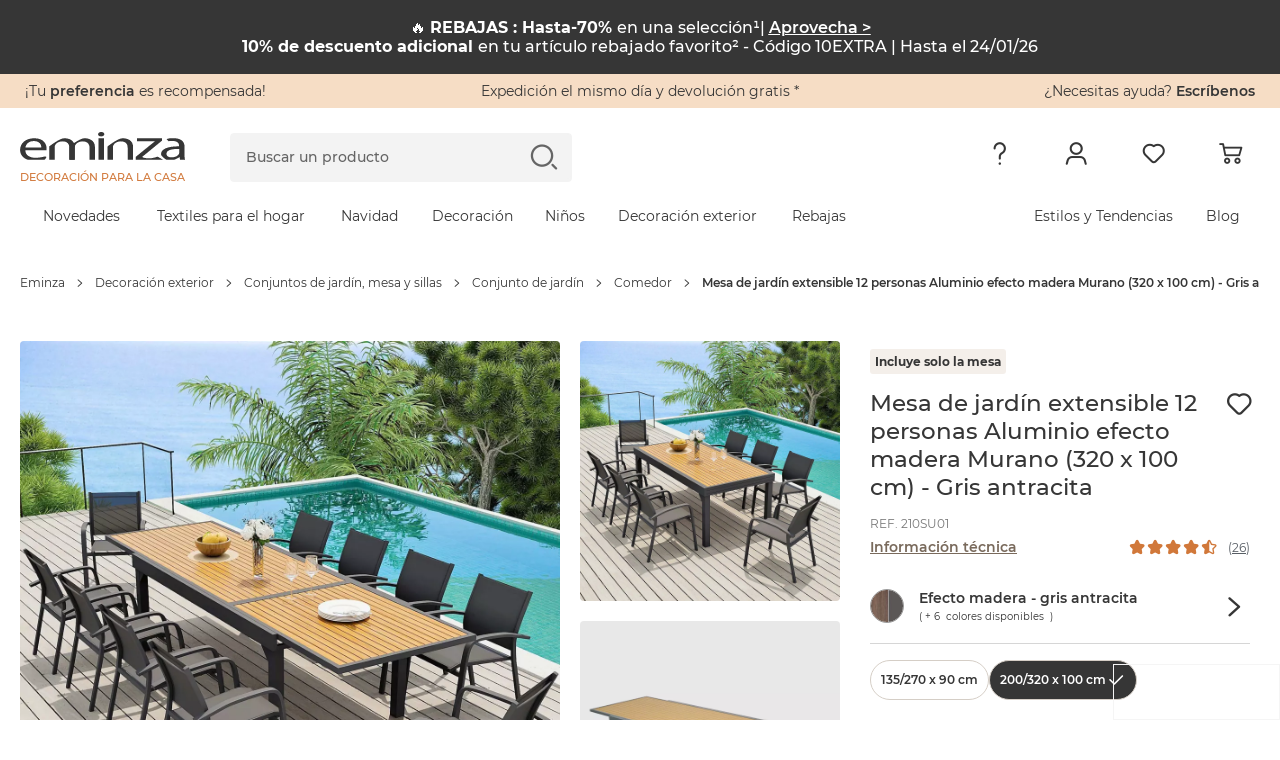

--- FILE ---
content_type: text/html; charset=UTF-8
request_url: https://www.eminza.es/decoracion-exterior/mesa-de-jardin-extensible-12-personas-aluminio-efecto-madera-murano-320-x-100-cm-gris-antracita-109663.html
body_size: 56952
content:
<!DOCTYPE html><html     lang="es"
data-locale="es_ES"
data-country="US"
data-currency="EUR"
data-currency_symbol="€"
data-env="prod"
class="eminza-esp"
data-legacy-env="prod"

><head><meta charset="utf-8"><meta http-equiv="X-UA-Compatible" content="IE=edge"><meta name="viewport" content="width=device-width, minimum-scale=1, initial-scale=1"><title>
		Mesa de jardín extensible 12 personas Aluminio efecto madera Murano (320 x 100 cm) - Gris antracita - Conjuntos de jardín, mesa y sillas - Eminza	</title><link rel="preconnect" href="https://cdn1.eminza.com" crossorigin><link rel="preconnect" href="https://cdn2.eminza.com" crossorigin><meta name="description" content="Mesa de jardín extensible 12 personas Aluminio efecto madera Murano (320 x 100 cm) - Gris antracita: elige entre todos nuestros productos Conjuntos de jardín, mesa y sillas"><meta name="robots" content="index, follow"><meta property="og:type" content="website"><meta property="og:title" content="Mesa de jardín extensible 12 personas Aluminio efecto madera Murano (320 x 100 cm) - Gris antracita - Conjuntos de jardín, mesa y sillas - Eminza"><meta property="og:description" content="Mesa de jardín extensible 12 personas Aluminio efecto madera Murano (320 x 100 cm) - Gris antracita: elige entre todos nuestros productos Conjuntos de jardín, mesa y sillas"><meta property="og:locale" content="es_ES"><meta property="og:site_name" content="Eminza"><meta property="og:url" content="https://www.eminza.es/decoracion-exterior/mesa-de-jardin-extensible-12-personas-aluminio-efecto-madera-murano-320-x-100-cm-gris-antracita-109663.html"><meta property="og:image" content="https://cdn2.eminza.com/uploads/cache/square_thumbnail_xl_standard/uploads/media/64fbe5c9c5059/mesa-de-jardin-extensible-12-personas-aluminio-efecto-madera-murano-320-x-100-cm-gris-antracita-1.webp"><meta property="og:image:type" content="image/jpeg"><meta property="og:image:height" content="0"><meta property="og:image:width" content="0"><meta property="fb:page_id" content="339095962806133"/><link
            class="switch_lang"
            rel="alternate"
            hreflang="fr"
            href="https://www.eminza.com/decorations-exterieurs/table-de-jardin-extensible-12-places-aluminium-effet-bois-murano-320-x-100-cm-gris-anthracite-94636.html"
            data-locale="fr_FR"
        /><link
            class="switch_lang"
            rel="alternate"
            hreflang="es"
            href="https://www.eminza.es/decoracion-exterior/mesa-de-jardin-extensible-12-personas-aluminio-efecto-madera-murano-320-x-100-cm-gris-antracita-109663.html"
            data-locale="es_ES"
        /><link
            class="switch_lang"
            rel="alternate"
            hreflang="it"
            href="https://www.eminza.it/arredo-giardino/tavolo-da-giardino-allungabile-12-posti-alluminio-effetto-legno-murano-320-x-100-cm-grigio-antracite-109663.html"
            data-locale="it_IT"
        /><link
            class="switch_lang"
            rel="alternate"
            hreflang="de"
            href="https://www.eminza.de/gartenmobel/gartentisch-ausziehbar-murano-aluminium-mit-holz-optik-bis-zu-12-pers--anthrazitgrau-109663.html"
            data-locale="de_DE"
        /><link
            class="switch_lang"
            rel="alternate"
            hreflang="nl"
            href="https://www.eminza.nl/tuinmeubelen/tuintafel-uitschuifbaar-12-personen-aluminium-hout-effect-murano-320-x-100-cm-antraciet-109663.html"
            data-locale="nl_NL"
        /><link
            class="switch_lang"
            rel="alternate"
            hreflang="fr-ch"
            href="https://www.eminza.ch/fr/decorations-exterieurs/table-de-jardin-extensible-12-places-aluminium-effet-bois-murano-320-x-100-cm-gris-anthracite-94636.html"
            data-locale="fr_CH"
        /><link
            class="switch_lang"
            rel="alternate"
            hreflang="de-ch"
            href="https://www.eminza.ch/de/gartenmobel/gartentisch-ausziehbar-murano-aluminium-mit-holz-optik-bis-zu-12-pers--anthrazitgrau-109663.html"
            data-locale="de_CH"
        /><link
            class="switch_lang"
            rel="alternate"
            hreflang="it-ch"
            href="https://www.eminza.ch/it/arredo-giardino/udtrakkeligt-havebord-i-aluminium-til-12-personer-med-traeffekt-200-320-x-100-cm-murano-antracitgra-109663.html"
            data-locale="it_CH"
        /><link
            class="switch_lang"
            rel="alternate"
            hreflang="dk"
            href="https://www.eminza.dk/udendoersmoebler/udtrakkeligt-havebord-i-aluminium-til-12-personer-med-traeffekt-200-320-x-100-cm-murano-antracitgra-109663.html"
            data-locale="da_DK"
        /><link rel="canonical" href="https://www.eminza.es/decoracion-exterior/mesa-de-jardin-extensible-12-personas-aluminio-efecto-madera-murano-320-x-100-cm-gris-antracita-109663.html"><link rel="preload" as="font" type="font/woff2" href="https://cdn2.eminza.com/theme/fonts/Montserrat-SemiBold.woff2"
      crossorigin="anonymous" /><link rel="preload" as="font" type="font/woff2" href="https://cdn1.eminza.com/theme/fonts/Montserrat-Regular.woff2"
      crossorigin="anonymous" /><link rel="preload" as="font" type="font/woff2" href="https://cdn1.eminza.com/theme/fonts/Montserrat-Medium.woff2"
      crossorigin="anonymous" /><link rel="preload" as="font" type="font/woff2" href="https://cdn1.eminza.com/theme/fonts/Montserrat-Bold.woff2"
      crossorigin="anonymous" /><link rel="preload" as="font" type="font/woff2" href="https://cdn1.eminza.com/theme/fonts/Fave-Script.woff2"
      crossorigin="anonymous" /><link rel="preload" as="font" type="font/woff2" href="https://cdn2.eminza.com/theme/fonts/EminzaNew.woff2?v=71"
      crossorigin="anonymous" /><link rel="stylesheet"
	  id="js-stylePage"
	  class=""
	  media="only screen and (min-width: 992px)"
	  href="https://cdn1.eminza.com/theme/css/pages/product/product-priority-desktop.ccf5fa29.min.css"
	  data-media="only screen and (max-width: 767px)"
	  data-href="https://cdn2.eminza.com/theme/css/pages/product/product-priority-mobile.1a8fabcc.min.css"
	  data-device="desktop"
	  data-media-other="only screen and (min-width: 768px) and (max-width: 991px)"
	  data-href-other="https://cdn2.eminza.com/theme/css/pages/product/product-priority-tablet.a9532952.min.css"
	  type="text/css"/><link rel="preload"
		  media="only screen and (min-width: 768px) and (max-width: 991px)"
		  href="https://cdn1.eminza.com/theme/css/pages/product/product-priority-tablet.a9532952.min.css"
		  type="text/css"
		  as="style"
		  onload="this.onload=null;this.rel='stylesheet'"/><link rel="preload"
	  class="js-stylePageDefer "
	  href="https://cdn1.eminza.com/theme/css/pages/product/product-desktop.8ceb8c0a.min.css"
	  media="only screen and (min-width: 992px)"
	  type="text/css"
	  as="style"
	  data-media="only screen and (max-width: 767px)"
	  data-href="https://cdn1.eminza.com/theme/css/pages/product/product-mobile.80746a9c.min.css"
	  data-device="desktop"
	  data-media-other="only screen and (min-width: 768px) and (max-width: 991px)"
	  data-href-other="https://cdn1.eminza.com/theme/css/pages/product/product-tablet.912355d1.min.css"
	  onload="this.onload=null;this.rel='stylesheet'"><noscript><link rel="stylesheet" href="https://cdn1.eminza.com/theme/css/pages/product/product-desktop.8ceb8c0a.min.css"></noscript><link rel="apple-touch-icon" sizes="57x57" href="https://cdn1.eminza.com/theme/img/favicon/apple-icon-57x57.png"><link rel="apple-touch-icon" sizes="60x60" href="https://cdn2.eminza.com/theme/img/favicon/apple-icon-60x60.png"><link rel="apple-touch-icon" sizes="72x72" href="https://cdn2.eminza.com/theme/img/favicon/apple-icon-72x72.png"><link rel="apple-touch-icon" sizes="76x76" href="https://cdn2.eminza.com/theme/img/favicon/apple-icon-76x76.png"><link rel="apple-touch-icon" sizes="114x114" href="https://cdn2.eminza.com/theme/img/favicon/apple-icon-114x114.png"><link rel="apple-touch-icon" sizes="120x120" href="https://cdn2.eminza.com/theme/img/favicon/apple-icon-120x120.png"><link rel="apple-touch-icon" sizes="144x144" href="https://cdn2.eminza.com/theme/img/favicon/apple-icon-144x144.png"><link rel="apple-touch-icon" sizes="152x152" href="https://cdn2.eminza.com/theme/img/favicon/apple-icon-152x152.png"><link rel="apple-touch-icon" sizes="180x180" href="https://cdn2.eminza.com/theme/img/favicon/apple-icon-180x180.png"><link rel="icon" type="image/png" sizes="192x192"  href="https://cdn1.eminza.com/theme/img/favicon/android-icon-192x192.png"><link rel="icon" type="image/png" sizes="32x32" href="https://cdn1.eminza.com/theme/img/favicon/favicon-32x32.png"><link rel="icon" type="image/png" sizes="96x96" href="https://cdn2.eminza.com/theme/img/favicon/favicon-96x96.png"><link rel="icon" type="image/png" sizes="16x16" href="https://cdn1.eminza.com/theme/img/favicon/favicon-16x16.png"><link rel="manifest" href="/manifest.json"><meta name="msapplication-TileColor" content="#363636"><meta name="msapplication-TileImage" content="https://cdn1.eminza.com/theme/img/favicon/ms-icon-144x144.png"><meta name="theme-color" content="#FFFFFF"><script type="application/ld+json">
            {"@context":"https:\/\/schema.org\/","@type":"Product","sku":"210SU01","gtin14":"3701279609655","image":["https:\/\/cdn1.eminza.com\/uploads\/cache\/square_product_xl_standard\/uploads\/media\/64fbe5c9c5059\/mesa-de-jardin-extensible-12-personas-aluminio-efecto-madera-murano-320-x-100-cm-gris-antracita-1.webp","https:\/\/cdn1.eminza.com\/uploads\/cache\/square_product_xl_standard\/uploads\/media\/64fbe5c9d1d89\/mesa-de-jardin-extensible-12-personas-aluminio-efecto-madera-murano-320-x-100-cm-gris-antracita-2.webp","https:\/\/cdn1.eminza.com\/uploads\/cache\/square_product_xl_standard\/uploads\/media\/64fbe5c9d907e\/mesa-de-jardin-extensible-12-personas-aluminio-efecto-madera-murano-320-x-100-cm-gris-antracita-3.webp","https:\/\/cdn1.eminza.com\/uploads\/cache\/square_product_xl_standard\/uploads\/media\/64fbe5c9dd8c2\/mesa-de-jardin-extensible-12-personas-aluminio-efecto-madera-murano-320-x-100-cm-gris-antracita-4.webp","https:\/\/cdn1.eminza.com\/uploads\/cache\/square_product_xl_standard\/uploads\/media\/64fbe5c9e21e0\/mesa-de-jardin-extensible-12-personas-aluminio-efecto-madera-murano-320-x-100-cm-gris-antracita-5.webp","https:\/\/cdn1.eminza.com\/uploads\/cache\/square_product_xl_standard\/uploads\/media\/64fbe5c9eb9e2\/mesa-de-jardin-extensible-12-personas-aluminio-efecto-madera-murano-320-x-100-cm-gris-antracita-6.webp","https:\/\/cdn1.eminza.com\/uploads\/cache\/square_product_xl_standard\/uploads\/media\/68b00e3a81bff\/mesa-de-jardin-extensible-12-personas-aluminio-efecto-madera-murano-320-x-100-cm-gris-antracita-7.webp"],"name":"Mesa de jard\u00edn extensible 12 personas Aluminio efecto madera Murano (320 x 100 cm) - Gris antracita","description":"\t<b>Se vende la mesa sola.<\/b><br \/>\t<br \/>\t\u00bfEst\u00e1s buscando una mesa de calidad que sea a la vez ligera y duradera para tus comidas de verano? Extensible o fija, rectangular, redonda o cuadrada, la mesa Murano es sin duda la mesa que necesitas.Toda una gama de mesas funcionales y pr\u00e1cticas para pasar agradables momentos con la familia y los amigos.<br \/>\t<br \/>\t<b>Ventajas del producto :<\/b> Su impecable acabado de aluminio con efecto madera dar\u00e1 un aspecto contempor\u00e1neo a tu exterior.<br \/>\t<br \/>\tEncuentra los sillones a juego haciendo clic en <a href=\"https:\/\/www.eminza.es\/decoracion-exterior\/silla-de-jardin-con-reposabrazos-alu-apilable-murano-gris-antracita-91064.html\">aqu\u00ed<\/a> y sillas haciendo clic en <a href=\"https:\/\/www.eminza.es\/decoracion-exterior\/silla-de-jardin-alu-apilable-murano-gris-antracita-91034.html\">aqu\u00ed<\/a>.<br \/>\t<br \/>\tEminza ha confiado en Mobellia, una marca que combina estilo y calidad. \u00a1Estamos encantados con ella y esperamos que t\u00fa tambi\u00e9n te sientas as\u00ed!<br \/>\t<br \/>\t<a href=\"https:\/\/www.eminza.es\/garantia\"><b>Garant\u00eda Eminza de 2 a\u00f1os.<\/b><\/a>","brand":{"@type":"Brand","name":""},"offers":{"@type":"Offer","url":"https:\/\/www.eminza.es\/decoracion-exterior\/mesa-de-jardin-extensible-12-personas-aluminio-efecto-madera-murano-320-x-100-cm-gris-antracita-109663.html","itemCondition":"https:\/\/schema.org\/NewCondition","availability":"https:\/\/schema.org\/PreOrder","price":799,"priceCurrency":"EUR"},"aggregateRating":{"@type":"AggregateRating","ratingValue":4.5,"reviewCount":26}}
        </script><script type="application/ld+json">
            {"@context":"https:\/\/schema.org\/","@type":"BreadcrumbList","itemListElement":[{"@type":"ListItem","position":1,"name":"Eminza","item":"https:\/\/www.eminza.es\/"},{"@type":"ListItem","position":2,"name":"Decoraci\u00f3n exterior","item":"https:\/\/www.eminza.es\/decoracion-exterior\/"},{"@type":"ListItem","position":3,"name":"Conjuntos de jard\u00edn, mesa y sillas","item":"https:\/\/www.eminza.es\/decoracion-exterior\/conjuntos-de-jardin-mesa-y-sillas-21035.html"},{"@type":"ListItem","position":4,"name":"Conjunto de jard\u00edn","item":"https:\/\/www.eminza.es\/decoracion-exterior\/conjuntos-de-jardin-mesa-y-sillas-21035\/conjunto-de-jardin-96749.html"},{"@type":"ListItem","position":5,"name":"Comedor","item":"https:\/\/www.eminza.es\/decoracion-exterior\/conjuntos-de-jardin-mesa-y-sillas-21035\/conjunto-de-jardin-96749\/comedor-96755.html"},{"@type":"ListItem","position":6,"name":"Mesa de jard\u00edn extensible 12 personas Aluminio efecto madera Murano (320 x 100 cm) - Gris antracita"}]}
        </script></head>

<body class="l-desktop desktop l-desktop desktop-xl l-product desktop site-portail"
	 data-hjid="3406733" data-is-logged="" data-is-guest="">

	    <!-- Google Tag Manager -->
    <script>
        dataLayer = [{"hashID":"","mail":"","customer_type":"visitor","pagetype":"product","id_univers":4,"prodid":"210SU01","pid":"210SU01","pname":"Mesa de jard\u00edn extensible 12 personas Aluminio efecto madera Murano (320 x 100 cm) - Gris antracita","pcat":"Conjuntos de jard\u00edn, mesa y sillas","pvalue":799,"kameleoon":{"product_site_id":3,"product_price":799,"product_discount":false},"ecommerce":{"detail":{"products":[{"name":"Mesa de jard\u00edn extensible 12 personas Aluminio efecto madera Murano (320 x 100 cm) - Gris antracita","id":"210SU01","price":799,"category":"Conjuntos de jard\u00edn, mesa y sillas"}]},"items":[{"item_id":"210SU01","item_name":"Mesa de jard\u00edn extensible 12 personas Aluminio efecto madera Murano (320 x 100 cm) - Gris antracita","discount":0,"price":799,"item_category":"OUT","item_category2":"Conjuntos de jard\u00edn, mesa y sillas","item_category3":"Conjunto de jard\u00edn","item_category4":"Comedor","item_variant":"efecto-madera-gris-antracita_200-320-x-100-cm","item_brand":"MOBELLIA"}]}}];
        
        (function (w, d, s, l, p) {
            w[l] = w[l] || [];
            w[l].push({'gtm.start': new Date().getTime(), event: 'gtm.js'});
            var f = d.getElementsByTagName(s)[0], j = d.createElement(s), dl = l != 'dataLayer' ? '&l=' + l : '';
            j.async = true;
            j.src = 'https://www.googletagmanager.com/gtm.js?id=' + p + dl;
            f.parentNode.insertBefore(j, f);
        })(window, document, 'script', 'dataLayer', 'GTM-W7NKPG');
    </script>

    <noscript>
        <iframe
            src="https://www.googletagmanager.com/ns.html?id=GTM-W7NKPG"
            height="0"
            width="0"
            style="display:none; visibility:hidden;"
        ></iframe>
    </noscript>
    <!-- End Google Tag Manager -->

            
            
	
	<span id="polyfill_js" data-cdn="https://cdn1.eminza.com" data-version="444"></span>
<input type="hidden" id="host_url" value="https://www.eminza.es/"/>
<input type="hidden" id="data-cdn" value="https://cdn1.eminza.com">
<input type="hidden" id="universe" value="">
<input type="hidden" id="enableTrustpilot" value="1"/>
<input type="hidden" id="token_session_id" value="30a97f42be1a25ac887ef27df522a0d5"/>
<input type="hidden" id="data-header-login" value="">
<input type="hidden" id="data-header-firstname" value="">
<input type="hidden" id="data-wishlist-products" value="[]">

<input type="hidden" id="data-algolia-analytics" value="1"/>

<script>
    window.EMINZA = window.EMINZA ? window.EMINZA : {};
    EMINZA.configEarlyBirds = {"clubFidelite":{"fr_FR":"620a5d74ede2c66683f77f51","es_ES":null,"it_IT":null,"de_DE":null,"nl_NL":null,"ch_FR":null,"ch_IT":null,"ch_DE":null,"da_DK":null},"homepage":{"fr_FR":"5fc4ca2c4a8342f36a0e31f3","es_ES":"60f53095d3d26e4b3432acf1","it_IT":"60f53639d3d26e4b3432ad1e","de_DE":"60f52fe00720900baa3ca984","nl_NL":"673b0bb79acf4bb0aec5c909","ch_FR":"673c96fd1abbfd04abee7ce3","ch_IT":"673c96fd1abbfd04abee7ce3","ch_DE":"673c96fd1abbfd04abee7ce3","da_DK":null},"homepageRefonte":{"fr_FR":"6261711c489db7ca0257a1f9","es_ES":null,"it_IT":null,"de_DE":null,"nl_NL":null,"ch_FR":null,"ch_IT":null,"ch_DE":null,"da_DK":null},"homepageUnivers":{"fr_FR":"6048a3235c47acb291017ff6","es_ES":"60f530a206062d45e175f6c5","it_IT":"60f5364945493011066ea814","de_DE":"60f52ff1eaa763528a28fb46","nl_NL":"673b082e5b95e3a5e217f2ec","ch_FR":"673c96a19acf4bb0aec5d9bb","ch_IT":"673c96a19acf4bb0aec5d9bb","ch_DE":"673c96a19acf4bb0aec5d9bb","da_DK":null},"homepagev2":{"fr_FR":"63a96e9c355034a2ffc469b5","es_ES":"63be9cd12f4853d0a8f325ea","it_IT":"63bea0d82f4853d0a8f32617","de_DE":"63be974fd336d2bb3060c286","nl_NL":null,"ch_FR":null,"ch_IT":null,"ch_DE":null,"da_DK":null},"page404":{"fr_FR":"60e49d0cfa8bf7ea9c5d5797","es_ES":"60f530ddc82a20b7044c4c8d","it_IT":"60f5369bd3d26e4b3432ad34","de_DE":"60f5302ac82a20b7044c4c89","nl_NL":null,"ch_FR":null,"ch_IT":null,"ch_DE":null,"da_DK":null},"pageCommandeVide":{"fr_FR":"60531c332b0bc1ea83b19ef6","es_ES":"60f530be0720900baa3ca98a","it_IT":"60f536690720900baa3ca9b1","de_DE":"60f5300fd3d26e4b3432acef","nl_NL":"673b0d6d1abbfd04abee6c7d","ch_FR":"673c977dc87e1965bbddb15f","ch_IT":"673c977dc87e1965bbddb15f","ch_DE":"673c977dc87e1965bbddb15f","da_DK":null},"pageListe":{"fr_FR":"5f761f2d5c6891025bd2ea7e","es_ES":"60f530ceeaa763528a28fb48","it_IT":"60f5368b06062d45e175f6d8","de_DE":"60f5301b0720900baa3ca986","nl_NL":null,"ch_FR":null,"ch_IT":null,"ch_DE":null,"da_DK":null},"pagePanier":{"fr_FR":"5f3e9c1581a46e70b9394129","es_ES":"60f5305a06062d45e175f6c3","it_IT":"60f5361706062d45e175f6d4","de_DE":"60f52fb2eaa763528a28fb42","nl_NL":"673b0cac250b619e86257d3b","ch_FR":"673c97265b95e3a5e218cc2c","ch_IT":"673c97265b95e3a5e218cc2c","ch_DE":"673c97265b95e3a5e218cc2c","da_DK":null},"pagePanierVide":{"fr_FR":"603627433db79ed8c784d213","es_ES":"60f530b10720900baa3ca988","it_IT":"60f5365beaa763528a28fb60","de_DE":"60f52fff06062d45e175f6c1","nl_NL":"673b0cfa1abbfd04abee6c71","ch_FR":"673c975909722b7d1948af1d","ch_IT":"673c975909722b7d1948af1d","ch_DE":"673c975909722b7d1948af1d","da_DK":null},"pdp1":{"fr_FR":"5efde09e17a3fc65ecc0eaa7","es_ES":"60f5305145493011066ea7dd","it_IT":"60f5360245493011066ea808","de_DE":"60f52fa2d3d26e4b3432aced","nl_NL":null,"ch_FR":null,"ch_IT":null,"ch_DE":null,"da_DK":null},"pdpSimilarite":{"fr_FR":"6336c3f865a655c9a3a7f320","es_ES":null,"it_IT":null,"de_DE":null,"nl_NL":null,"ch_FR":null,"ch_IT":null,"ch_DE":null,"da_DK":null},"popInPanier":{"fr_FR":"5f2407d103cada59dfa65930","es_ES":"60f53087c82a20b7044c4c8b","it_IT":"60f53627c82a20b7044c4cb8","de_DE":"60f52fcbeaa763528a28fb44","nl_NL":"673ca07dc87e1965bbddb1db","ch_FR":"673c96305b95e3a5e218cc29","ch_IT":"673c96305b95e3a5e218cc29","ch_DE":"673c96305b95e3a5e218cc29","da_DK":null},"wishlist":{"fr_FR":"60e49e3883d71444b7bbb564","es_ES":"60f530ec0720900baa3ca98c","it_IT":"60f536a9eaa763528a28fb81","de_DE":"60f5303845493011066ea7db","nl_NL":"673b09899acf4bb0aec58739","ch_FR":"673c96db1abbfd04abee7ce1","ch_IT":"673c96db1abbfd04abee7ce1","ch_DE":"673c96db1abbfd04abee7ce1","da_DK":null},"page_produit_similarite":{"fr_FR":"650c3c571d515542ec596e62","es_ES":"650c512f1d515542ec597e68","it_IT":"650c534a2d1dd77bd7e23350","de_DE":"650c4e471d515542ec597c25","nl_NL":"673b069a250b619e86257cca","ch_FR":"673c95e3c87e1965bbddb15d","ch_IT":"673c95e3c87e1965bbddb15d","ch_DE":"673c95e3c87e1965bbddb15d","da_DK":null},"page_produit_complementarite":{"fr_FR":"650c3cd8af288f04abf55d49","es_ES":"650c521d3d6cd6deff0b9f33","it_IT":"650c5f413d6cd6deff0ba228","de_DE":"650c4f2a1d515542ec597cb9","nl_NL":"673b03e61abbfd04abeda6e8","ch_FR":"673c95b35b95e3a5e218cc26","ch_IT":"673c95b35b95e3a5e218cc26","ch_DE":"673c95b35b95e3a5e218cc26","da_DK":null},"slider_landing_noel_1":{"fr_FR":"650c4b2f066715450bbb8540","es_ES":"650c4df4066715450bbb868b","it_IT":"650c4632e62bac7396c82c7c","de_DE":"650c54193d6cd6deff0b9f35","nl_NL":null,"ch_FR":null,"ch_IT":null,"ch_DE":null,"da_DK":null},"slider_landing_noel_2":{"fr_FR":"650c4d512d1dd77bd7e2313a","es_ES":"650c4e223d6cd6deff0b9cd8","it_IT":"650c4a851d515542ec597bac","de_DE":"650c5436066715450bbb89d8","nl_NL":null,"ch_FR":null,"ch_IT":null,"ch_DE":null,"da_DK":null},"slider_landing_noel_3":{"fr_FR":"650c4db73d6cd6deff0b9ae2","es_ES":"650c4e493d6cd6deff0b9cda","it_IT":"650c4add2d1dd77bd7e23134","de_DE":"650c54531d310ebadc4599e8","nl_NL":null,"ch_FR":null,"ch_IT":null,"ch_DE":null,"da_DK":null},"slider_landing_noel_4":{"fr_FR":"650c4dcd1d310ebadc4597d3","es_ES":"650c4e5c1d515542ec597c27","it_IT":"650c4af81d310ebadc4596ea","de_DE":"650c546e2d1dd77bd7e23352","nl_NL":null,"ch_FR":null,"ch_IT":null,"ch_DE":null,"da_DK":null},"carte_cadeau":{"fr_FR":"68edfe79ade12a17cb8d8f00","es_ES":"68ef69b179be6eb9c0e4f01a","it_IT":"68ef69ee31850b669b14e8a9","de_DE":"68ef6966e79bded1612d2051","nl_NL":"68ef6a244994dc21f04c3cab","ch_FR":"68ef68e14994dc21f04c3ca9","ch_IT":"68ef68e14994dc21f04c3ca9","ch_DE":"68ef68e14994dc21f04c3ca9","da_DK":null}};
</script>

<script async>
    if (typeof window.siteLangues === 'undefined') {
        window.siteLangues = [];
                window.siteLangues.push({"id_site_langue":1,"id_site":1,"codeiso_langue":"FRA","intitule_langue":"FRANCE","url_site_langue":"www.eminza.com","intitule_trad_langue":"France","codeiso2_langue":"FR"});
                window.siteLangues.push({"id_site_langue":2,"id_site":1,"codeiso_langue":"ESP","intitule_langue":"ESPAGNE","url_site_langue":"www.eminza.es","intitule_trad_langue":"Espa\u00f1a","codeiso2_langue":"ES"});
                window.siteLangues.push({"id_site_langue":4,"id_site":1,"codeiso_langue":"ITA","intitule_langue":"ITALIE","url_site_langue":"www.eminza.it","intitule_trad_langue":"Italia","codeiso2_langue":"IT"});
                window.siteLangues.push({"id_site_langue":5,"id_site":1,"codeiso_langue":"DEU","intitule_langue":"ALLEMAGNE","url_site_langue":"www.eminza.de","intitule_trad_langue":"Deutschland","codeiso2_langue":"DE"});
                window.siteLangues.push({"id_site_langue":6,"id_site":1,"codeiso_langue":"NLD","intitule_langue":"PAYS BAS","url_site_langue":"www.eminza.nl","intitule_trad_langue":"Nederland","codeiso2_langue":"NL"});
                window.siteLangues.push({"id_site_langue":7,"id_site":1,"codeiso_langue":"CHE","intitule_langue":"SUISSE","url_site_langue":"www.eminza.ch","intitule_trad_langue":"Suisse","codeiso2_langue":"CH"});
                window.siteLangues.push({"id_site_langue":8,"id_site":1,"codeiso_langue":"DNK","intitule_langue":"DANEMARK","url_site_langue":"www.eminza.dk","intitule_trad_langue":"Danmark","codeiso2_langue":"DK"});
            }
</script>

	<div class="l-page">
			
<header
    class="l-header"
    role="banner"
    data-css-file-popin-redirect-lang="https://cdn1.eminza.com/theme/css/old-styles-popin-redirect-lang.ae39e489.min.css"
    data-css-file-search-primary="https://cdn2.eminza.com/theme/css/old-styles-search-primary.064af171.min.css"
    data-css-file-search="https://cdn2.eminza.com/theme/css/old-styles-search.cacc045f.min.css"
>
    <div class="c-bannerTop">
    <div class="c-bannerTop__container l-container-fluid l-container-eminza track-gtm no-prevent" data-track="promotion"
         data-id_track="page_home_bandeau">
        <div class="l-row  justify-content-between">
            <div class="c-bannerTop__text--left l-col">
                <span class="js-linkObfuscate" data-href="uggcf://jjj.rzvamn.rf/rypyhorzvamn">¡Tu<span class="u-colorPrimaryDark"> preferencia</span> es recompensada!</span>
            </div>

            <div class="c-bannerTop__text--center l-col-12 l-col-xl-4">
                <span class="js-linkObfuscate" data-href="uggcf://jjj.rzvamn.rf/cntrf/nvqr.ugzy"><span class="u-colorPrimaryOrange">Expedición</span> el mismo día y <span class="u-colorPrimaryOrange">devolución gratis</span> *</span>
            </div>

            <div class="c-bannerTop__text--right l-col"
                 data-name-link="Phone">
				¿Necesitas ayuda?
				<span class="u-colorPrimaryDark js-linkObfuscate" data-href="uggcf://jjj.rzvamn.rf/pbagnpgnabf">
					Escríbenos
				</span>
            </div>
        </div>
    </div>
</div>

    <div class="l-header__container">
        <div class="l-container-fluid l-header__firstLine l-container-eminza">
            <div class="l-row">
                <div class="l-col-6 l-col-md-4 l-col-xl-2 l-order-md-1">
                    <div class="c-menuMobile js-menuOpen l-hidden-xl l-hidden-xxl">
                        <svg width="23" height="17" viewBox="0 0 23 17" fill="none"
                             xmlns="http://www.w3.org/2000/svg">
                            <path
                                d="M0 1.5C0 0.671573 0.671573 0 1.5 0H21.5C22.3284 0 23 0.671573 23 1.5C23 2.32843 22.3284 3 21.5 3H1.5C0.671573 3 0 2.32843 0 1.5Z"
                                fill="#363636"></path>
                            <path
                                d="M0 8.5C0 7.67157 0.671573 7 1.5 7H21.5C22.3284 7 23 7.67157 23 8.5C23 9.32843 22.3284 10 21.5 10H1.5C0.671573 10 0 9.32843 0 8.5Z"
                                fill="#363636"></path>
                            <path
                                d="M0 15.5C0 14.6716 0.671573 14 1.5 14H21.5C22.3284 14 23 14.6716 23 15.5C23 16.3284 22.3284 17 21.5 17H1.5C0.671573 17 0 16.3284 0 15.5Z"
                                fill="#363636"></path>
                        </svg>
                    </div>

                        <a
        href="https://www.eminza.es/"
        class="c-logo"
        title="Eminza.es"
        data-name-link='Logo' xmlns='http://www.w3.org/1999/html'
    >
        <span class="c-logo__img">
    <svg width="100%" height="100%" viewBox="0 0 187 31" fill="none" xmlns="http://www.w3.org/2000/svg">
        <path d="M6.04207 20.2445C6.1822 26.1377 11.4565 28.5394 17.6534 28.5394C21.4836 28.5394 24.691 27.7998 26.3959 27.4729C26.6606 27.4184 26.8941 27.3794 27.0848 27.3522C32.6394 26.1728 28.0774 30.6024 27.6648 30.7231C15.6643 30.7542 18.8795 30.7231 8.70453 30.7231C3.20445 28.8391 0.0593262 24.9311 0.0593262 19.8747C0.0593262 12.5997 6.1822 6.90498 16.1041 6.90498C27.2211 6.90498 30.1093 13.783 30.1093 18.1932C30.1093 19.0846 30.0392 19.7541 29.8991 20.2445H6.04207ZM24.1266 17.1033C24.1966 14.3785 22.5073 10.0229 15.6137 10.0229C9.28062 10.0229 6.60648 14.0827 6.11603 17.1033H24.1266Z"
              fill="#363636" />
        <path d="M186.506 25.1061C186.506 27.1341 186.646 29.1153 187 30.7113H181.441L180.877 27.7646H180.667C179.472 28.9635 174.851 30.7151 174.851 30.7151H165.887C165.887 30.7151 159.838 27.1029 159.838 24.5261C159.838 18.8781 167.156 15.7875 180.316 15.8342V15.3515C180.316 13.4208 179.538 9.89425 172.574 9.94096C169.336 9.94096 168.553 10.2212 168.553 10.2212L166.121 7.97136C166.121 7.97136 168.184 6.87758 171.348 6.90093C172.17 6.90482 174.925 6.90482 175.972 6.90482C184.38 7.62493 186.506 12.0779 186.506 16.3674V25.1061ZM180.457 18.7808C173.699 18.6835 166.031 19.5048 166.031 24.0434C166.031 26.846 168.705 28.0994 171.804 28.0994C176.307 28.0994 179.192 26.1687 180.176 24.1874C180.387 23.7515 180.461 23.2688 180.461 22.8368V18.7808H180.457Z"
              fill="#363636" />
        <path d="M99.2168 15.9978C99.2168 15.9978 110.995 6.90109 116.172 6.90498C121.353 6.90888 128.208 8.82787 128.208 16.8152V30.7153H122.011V17.294C122.011 13.5417 119.971 10.3693 114.129 10.3693C110.12 10.3693 106.955 12.3428 105.826 14.6977C105.542 15.2271 105.406 15.9978 105.406 16.6712V30.7153H99.2129V15.9978H99.2168Z"
              fill="#363636" />
        <path d="M88.9863 30.7V6.88576H95.1793V30.6961H88.9863V30.7Z" fill="#363636" />
        <path d="M91.919 4.9162C89.8521 4.9162 88.4741 3.78349 88.4741 2.43669C88.4741 1.086 89.9143 -6.67572e-06 92.0435 -6.67572e-06C94.1766 -6.67572e-06 95.5507 1.086 95.5507 2.43669C95.5507 3.78349 94.1766 4.9162 91.9813 4.9162H91.919Z"
              fill="#363636" />
        <path d="M33.0764 15.9978C33.0764 15.9978 44.8551 6.90498 50.036 6.90498C55.213 6.90887 62.0676 8.82787 62.0676 16.8152V30.7192H55.8747V17.294C55.8747 13.5417 53.835 10.3654 47.9924 10.3654C43.9832 10.3654 40.8147 12.3389 39.6897 14.6938C39.4056 15.2232 39.2694 15.9939 39.2694 16.6673V30.7153H33.0764V15.9978Z"
              fill="#363636" />
        <path d="M55.9541 16.0016C55.9541 16.0016 67.7327 6.90487 72.9097 6.90876C78.0906 6.91266 84.9414 8.83165 84.9414 16.819V30.723H78.7485V17.2978C78.7485 13.5454 76.7088 10.3692 70.8701 10.3692C66.8569 10.3692 63.6923 12.3427 62.5674 14.6976C62.2833 15.227 62.1431 15.9977 62.1431 16.6711V30.7191H55.9502V16.0016H55.9541Z"
              fill="#363636" />
        <path d="M162.124 30.7084H131.233V27.4815C131.233 27.4815 153.448 9.73956 153.385 10.0354C153.385 10.0393 167.219 10.1911 146.725 10.1911H132.487V6.90194H161.053V9.50212L142.167 24.6244C141.793 24.9397 140.832 25.6754 139.275 26.8315C138.901 27.0728 138.563 27.6255 138.52 27.4387C138.808 28.7115 145.425 29.5056 148.792 29.0268C152.159 28.5519 155.989 27.283 155.989 27.283L162.124 30.7084Z"
              fill="#363636" />
    </svg>
</span>

    <span class="c-logo__text">
        Decoración para la casa
    </span>
    </a>

                    <button type="button" class="c-menuSticky l-hidden l-hidden-sm l-hidden-md l-hidden-lg">
                        <span>
                            Menu
                        </span>
                        <i class="icon icon-dropDown" role="img"
                           aria-label="Ícono : Menú"></i>
                    </button>
                </div>

                <div class="l-col-6 l-col-md-3 l-col-xl-5 l-order-md-3 l-header_topRight">
                    
                    <ul class="c-menuTertiary">
                        <li class="c-menuTertiary__item l-hidden l-hidden-sm l-hidden-md l-hidden-lg">
                            <a
                                title="Ayuda"
                                href="https://www.eminza.es/pages/aide.html"
                                data-name-link="Besoin d'Aide"
                            >
                                <i
                                    class="icon icon-question"
                                    role="img"
                                    aria-label="Ícono : Ayuda"
                                ></i>
                            </a>

                            <nav class="c-menuHelp l-hidden l-hidden-sm l-hidden-md l-hidden-lg" role="navigation"
     aria-label="Menú Necesito ayuda">
    <p class="u-h5">¿Necesitas ayuda?</p>

    <ul class="c-menuHelp__container">
                    <li class="c-menuHelp__item ">
                <span
                    class="c-menuHelp__item--title js-linkObfuscate "
                    data-href="/zba-pbzcgr.cuc"
                    data-text="Seguir mi pedido"
                >
                    <i
                        class="icon icon-box"
                        role="img"
                        aria-label="Ícono : Seguir mi pedido"
                    ></i>
                    <span>
                        Seguir mi pedido
                    </span>
                </span>
            </li>
                    <li class="c-menuHelp__item ">
                <span
                    class="c-menuHelp__item--title js-linkObfuscate "
                    data-href="uggcf://jjj.rzvamn.rf/nppbhag/ergheaf"
                    data-text="Hacer una devolución"
                >
                    <i
                        class="icon icon-orderReturn"
                        role="img"
                        aria-label="Ícono : Hacer una devolución"
                    ></i>
                    <span>
                        Hacer una devolución
                    </span>
                </span>
            </li>
                    <li class="c-menuHelp__item ">
                <span
                    class="c-menuHelp__item--title js-linkObfuscate "
                    data-href="uggcf://jjj.rzvamn.rf/pbagravqb/vasbeznpvbarf-ragertn"
                    data-text="Información sobre la entrega"
                >
                    <i
                        class="icon icon-delivery"
                        role="img"
                        aria-label="Ícono : Información sobre la entrega"
                    ></i>
                    <span>
                        Información sobre la entrega
                    </span>
                </span>
            </li>
                    <li class="c-menuHelp__item ">
                <span
                    class="c-menuHelp__item--title js-linkObfuscate "
                    data-href="/pbagnpgnabf.ugzy"
                    data-text="Contáctanos"
                >
                    <i
                        class="icon icon-customer"
                        role="img"
                        aria-label="Ícono : Contáctanos"
                    ></i>
                    <span>
                        Contáctanos
                    </span>
                </span>
            </li>
                    <li class="c-menuHelp__item c-menuHelp__item--btn">
                <span
                    class="c-menuHelp__item--title js-linkObfuscate c-btn c-btn--outline c-btn--sm"
                    data-href="uggcf://jjj.rzvamn.rf/cntrf/nvqr.ugzy"
                    data-text="Aydua"
                >
                    <i
                        class="icon "
                        role="img"
                        aria-label="Ícono : Aydua"
                    ></i>
                    <span>
                        Aydua
                    </span>
                </span>
            </li>
            </ul>

    </nav>
                        </li>
                        <li class="c-menuTertiary__item">
                            <a
                                class="c-menuTertiary__item__linkMobile"
                                title="Mi cuenta"
                                href="/account/dashboard"
                                data-name-link="Mon compte"
                            >
                                <i
                                    class="icon icon-profile"
                                    role="img"
                                    aria-label="Ícono : Mi cuenta"
                                ></i>
                            </a>

                            <nav class="c-menuAccount l-hidden l-hidden-sm l-hidden-md l-hidden-lg"
     role="navigation" aria-label="Menú de mi cuenta">

    <p class="c-menuAccount__titleName u-h5">Hola <span class='c-menuAccount__name'></span></p>

    <ul class="c-menuAccount__container">
                                <li class="c-menuAccount__item is-offline  c-menuAccount__item--btn js-openModalConnection">
				<span
                    class="c-menuAccount__item--title js-openModalConnection is-offline c-btn c-btn--primary c-btn--sm"
                    data-href="/zba-pbzcgr-ybtva.cuc"
                    data-text="Conectarme"
                >
										<span>
                        Conectarme
                    </span>
				</span>
            </li>
                                <li class="c-menuAccount__item  is-connected ">
				<span
                    class="c-menuAccount__item--title js-linkObfuscate is-connected"
                    data-href="/nppbhag/qnfuobneq"
                    data-text="Mi cuenta"
                >
					                        <i
                            class="icon icon-profile"
                            role="img"
                            aria-label="Ícono : Mi cuenta"
                        ></i>
                    					<span>
                        Mi cuenta
                    </span>
				</span>
            </li>
                                <li class="c-menuAccount__item is-offline is-connected ">
				<span
                    class="c-menuAccount__item--title js-linkObfuscate is-offline is-connected"
                    data-href="/zba-pbzcgr.cuc"
                    data-text="Seguir mi pedido"
                >
					                        <i
                            class="icon icon-box"
                            role="img"
                            aria-label="Ícono : Seguir mi pedido"
                        ></i>
                    					<span>
                        Seguir mi pedido
                    </span>
				</span>
            </li>
                                <li class="c-menuAccount__item is-offline is-connected ">
				<span
                    class="c-menuAccount__item--title js-linkObfuscate is-offline is-connected"
                    data-href="uggcf://jjj.rzvamn.rf/nppbhag/ergheaf"
                    data-text="Hacer una devolución"
                >
					                        <i
                            class="icon icon-orderReturn"
                            role="img"
                            aria-label="Ícono : Hacer una devolución"
                        ></i>
                    					<span>
                        Hacer una devolución
                    </span>
				</span>
            </li>
                                <li class="c-menuAccount__item is-offline is-connected ">
				<span
                    class="c-menuAccount__item--title js-linkObfuscate is-offline is-connected"
                    data-href="uggcf://jjj.rzvamn.rf/pbagravqb/vasbeznpvbarf-ragertn"
                    data-text="Información sobre la entrega"
                >
					                        <i
                            class="icon icon-delivery"
                            role="img"
                            aria-label="Ícono : Información sobre la entrega"
                        ></i>
                    					<span>
                        Información sobre la entrega
                    </span>
				</span>
            </li>
                <li class="c-menuAccount__item  is-connected c-menuAccount__item--btn ">
            
    
            <span data-href="uggcf://jjj.rzvamn.rf/ybtbhg"
           class="c-btn js-linkObfuscate c-menuAccount__item--title is-connected c-btn--outline c-btn--sm"
           target="_self"
                           style=""
                >
                            <i class="icon icon-disconnect" role="img"
                   aria-label="Ícono : Desconectarme"></i>
                        <span style="">Desconectarme</span>
                    </span>
    
        </li>
    </ul>

    <div class="c-menuAccount__creat">
        <span class="c-menuAccount__creat--or">
            o
        </span>
        
    
            <span data-href="uggcf://jjj.rzvamn.rf/nppbhag/qnfuobneq"
           class="c-btn js-linkObfuscate c-menuAccount__creat--link c-btn--outline"
           target="_self"
                           style=""
                >
                        <span style="">Crear mi cuenta</span>
                    </span>
    
    </div>
</nav>
                        </li>
                        <li class="c-menuTertiary__item c-menuTertiary__item--wishlist">
                            <a
                                title="Mis deseos"
                                class="c-menuTertiary__item__linkMobile"
                                href="https://www.eminza.es/account/wishlist"
                                data-name-link="Wishlist"
                            >
                                <i
                                    class="icon icon-like"
                                    role="img"
                                    aria-label="Ícono : Mis deseos"
                                ></i>
                            </a>

                            <div class="c-menuWishlist l-hidden l-hidden-sm l-hidden-md l-hidden-lg">
    <div class="c-menuWishlist__img">
				<picture><source type="image/png" data-srcset="https://cdn1.eminza.com/theme/img/menu/wishlist.png 1x"><img src="data:image/svg+xml;charset=utf-8,%3Csvg xmlns%3D'http%3A%2F%2Fwww.w3.org%2F2000%2Fsvg' viewBox%3D'0 0 600 600'%2F%3E" alt="Mis deseos" class=" lazy lazyload" width="250" height="147" data-sizes="auto" data-src="" /></picture>
    </div>

    <div class="c-menuWishlist__container">
		<p class="u-h5">Mis deseos</p>
		<p>Guarda tus artículos favoritos y manéjalos en la lista</p>
		
    
            <span data-href="uggcf://jjj.rzvamn.rf/nppbhag/jvfuyvfg"
           class="c-btn js-linkObfuscate c-btn--outline"
           target="_self"
                           style=""
                >
                        <span style="">Manejar mis deseos</span>
                    </span>
    
    </div>
</div>
                        </li>
                        <li class="c-menuTertiary__item c-menuTertiary__item--cart">
                            <a title="Mi cesta"
                               class="c-menuTertiary__item__linkMobile"
                               href="https://www.eminza.es/cart"
                               data-name-link="Panier">
                                <i class="icon icon-cart" role="img"
                                   aria-label="Ícono : Mi cesta"></i>
                            </a>
                            <span class="c-menuTertiary__badge c-menuTertiary__badge--cart"></span>
                            <span class="c-menuTertiary__dot c-menuTertiary__dot--cart"></span>
                            <div class="c-cartHeader l-hidden l-hidden-sm l-hidden-md l-hidden-lg">
        <div class="c-cartHeader__list">
	<p class="u-h5">Mi cesta (<span class="c-cartHeader__numberProducts"></span>)</p>

	<ul class="c-cartHeader__listProducts"></ul>

	<template class="list-product">
    <li class="c-cartHeader__product" data-devise="EUR" data-product="">
        <div class="c-cartHeader__product--img"><a href=""><img src="" alt="" width="50"></a></div>
        <div class="c-cartHeader__product--content">
            <div class="c-cartHeader__product--title"><a href=""></a></div>
            <div class="c-cartHeader__product--details">
                <div class="c-cartHeader__product--quantity">x<span></span></div>
                <div class="c-cartHeader__product--reduced"></div>
                <div class="c-cartHeader__product--price"></div>
            </div>
        </div>
        <div class="c-cartHeader__product--close">
            <button class="js-deleteProduct" title="Eliminar"><i
                        class="icon icon-closeMenu"></i></button>
        </div>
    </li>
</template>

	<div class="c-cartHeader__total">
		<div>Total <span>(no incluye la entrega)</span></div>
		<div>
			<span class="c-cartHeader__total--price"></span>
		</div>
	</div>

	<div class="c-cartHeader__btn">
		
    
            <span data-href="uggcf://jjj.rzvamn.rf/pneg"
           class="c-btn js-linkObfuscate c-btn--primary"
           target="_self"
                           style=""
                >
                        <span style="">Ver mi cesta</span>
                    </span>
    
	</div>
</div>

        <div class="c-cartHeader__empty">
    <p class="u-h5">¡Vaya! Una cestita vacía...</p>

    <div class="c-cartHeader__emptyIcon">
        <i class="icon icon-cart" role="img"
           aria-label="Ícono : ¡Vaya! Una cestita vacía..."></i>
    </div>

    <ul class="c-cartHeader__emptyLinks">
        <li class="c-cartHeader__emptyLink">
            <a href="#mi-tendencia">
                <i class="icon icon-delivery" role="img"
                   aria-label="Ícono : Encuentre la inspiración gracias a las tendencias y estilos "></i>
                <span>Encuentre la inspiración gracias a las tendencias y estilos </span>
            </a>
        </li>
    </ul>
</div>
</div>
                        </li>
                    </ul>
                </div>

                <div class="l-col-md-5 l-col-xl-5 l-order-md-2">
                    <div
    id="js-start-search"
    class="c-inputSearch c-form__group"
    role="search"
    data-name-link="Search"
>
            <!--suppress HtmlFormInputWithoutLabel -->
        <input
            type="text"
            class="js-searchAll"
            name="mot"
            placeholder="Buscar un producto" readonly
        >
        <button type="button" class="c-inputSearch__btn" title="Buscar">
            <span class="input-group-addon">
                <i
                    class="icon icon-search" role="img"
                    aria-label="Ícono : Buscar"
                ></i>
            </span>
            <span
                class="icon icon-change" role="img"
                aria-label="Ícono : Cargando..."
            ></span>
        </button>

        <span class="dot-flashing">
            <span></span><span></span><span></span><span></span>
        </span
    </div>
                </div>
            </div>
        </div>

        <div class="l-container-fluid l-header__secondLine l-container-eminza">
            <div class="l-row">
                <div class="l-col-9">
                    <nav class="c-menuPrimary c-tabs__wrapper" role="navigation" aria-label="Menú primario">
    <div class="c-menuPrimary__mobile l-container-xxl l-hidden-xl l-hidden-xxl">
        <div class="l-row">
            <div class="l-col-10">
                    <a
        href="https://www.eminza.es/"
        class="c-logo"
        title="Eminza.es"
        data-name-link='Logo' xmlns='http://www.w3.org/1999/html'
    >
        <span class="c-logo__img">
    <svg width="100%" height="100%" viewBox="0 0 187 31" fill="none" xmlns="http://www.w3.org/2000/svg">
        <path d="M6.04207 20.2445C6.1822 26.1377 11.4565 28.5394 17.6534 28.5394C21.4836 28.5394 24.691 27.7998 26.3959 27.4729C26.6606 27.4184 26.8941 27.3794 27.0848 27.3522C32.6394 26.1728 28.0774 30.6024 27.6648 30.7231C15.6643 30.7542 18.8795 30.7231 8.70453 30.7231C3.20445 28.8391 0.0593262 24.9311 0.0593262 19.8747C0.0593262 12.5997 6.1822 6.90498 16.1041 6.90498C27.2211 6.90498 30.1093 13.783 30.1093 18.1932C30.1093 19.0846 30.0392 19.7541 29.8991 20.2445H6.04207ZM24.1266 17.1033C24.1966 14.3785 22.5073 10.0229 15.6137 10.0229C9.28062 10.0229 6.60648 14.0827 6.11603 17.1033H24.1266Z"
              fill="#363636" />
        <path d="M186.506 25.1061C186.506 27.1341 186.646 29.1153 187 30.7113H181.441L180.877 27.7646H180.667C179.472 28.9635 174.851 30.7151 174.851 30.7151H165.887C165.887 30.7151 159.838 27.1029 159.838 24.5261C159.838 18.8781 167.156 15.7875 180.316 15.8342V15.3515C180.316 13.4208 179.538 9.89425 172.574 9.94096C169.336 9.94096 168.553 10.2212 168.553 10.2212L166.121 7.97136C166.121 7.97136 168.184 6.87758 171.348 6.90093C172.17 6.90482 174.925 6.90482 175.972 6.90482C184.38 7.62493 186.506 12.0779 186.506 16.3674V25.1061ZM180.457 18.7808C173.699 18.6835 166.031 19.5048 166.031 24.0434C166.031 26.846 168.705 28.0994 171.804 28.0994C176.307 28.0994 179.192 26.1687 180.176 24.1874C180.387 23.7515 180.461 23.2688 180.461 22.8368V18.7808H180.457Z"
              fill="#363636" />
        <path d="M99.2168 15.9978C99.2168 15.9978 110.995 6.90109 116.172 6.90498C121.353 6.90888 128.208 8.82787 128.208 16.8152V30.7153H122.011V17.294C122.011 13.5417 119.971 10.3693 114.129 10.3693C110.12 10.3693 106.955 12.3428 105.826 14.6977C105.542 15.2271 105.406 15.9978 105.406 16.6712V30.7153H99.2129V15.9978H99.2168Z"
              fill="#363636" />
        <path d="M88.9863 30.7V6.88576H95.1793V30.6961H88.9863V30.7Z" fill="#363636" />
        <path d="M91.919 4.9162C89.8521 4.9162 88.4741 3.78349 88.4741 2.43669C88.4741 1.086 89.9143 -6.67572e-06 92.0435 -6.67572e-06C94.1766 -6.67572e-06 95.5507 1.086 95.5507 2.43669C95.5507 3.78349 94.1766 4.9162 91.9813 4.9162H91.919Z"
              fill="#363636" />
        <path d="M33.0764 15.9978C33.0764 15.9978 44.8551 6.90498 50.036 6.90498C55.213 6.90887 62.0676 8.82787 62.0676 16.8152V30.7192H55.8747V17.294C55.8747 13.5417 53.835 10.3654 47.9924 10.3654C43.9832 10.3654 40.8147 12.3389 39.6897 14.6938C39.4056 15.2232 39.2694 15.9939 39.2694 16.6673V30.7153H33.0764V15.9978Z"
              fill="#363636" />
        <path d="M55.9541 16.0016C55.9541 16.0016 67.7327 6.90487 72.9097 6.90876C78.0906 6.91266 84.9414 8.83165 84.9414 16.819V30.723H78.7485V17.2978C78.7485 13.5454 76.7088 10.3692 70.8701 10.3692C66.8569 10.3692 63.6923 12.3427 62.5674 14.6976C62.2833 15.227 62.1431 15.9977 62.1431 16.6711V30.7191H55.9502V16.0016H55.9541Z"
              fill="#363636" />
        <path d="M162.124 30.7084H131.233V27.4815C131.233 27.4815 153.448 9.73956 153.385 10.0354C153.385 10.0393 167.219 10.1911 146.725 10.1911H132.487V6.90194H161.053V9.50212L142.167 24.6244C141.793 24.9397 140.832 25.6754 139.275 26.8315C138.901 27.0728 138.563 27.6255 138.52 27.4387C138.808 28.7115 145.425 29.5056 148.792 29.0268C152.159 28.5519 155.989 27.283 155.989 27.283L162.124 30.7084Z"
              fill="#363636" />
    </svg>
</span>

    <span class="c-logo__text">
        Decoración para la casa
    </span>
    </a>
            </div>

            <div class="l-col-2 c-menuPrimary__mobile--close js-menuClose">
                <i class="icon icon-close" role="img"
                   aria-label="Ícono : Cerrar"></i>
            </div>
        </div>
    </div>

        <nav aria-labelledby="tabs-heading" class="l-hidden-xl l-hidden-xxl">
        <ul class="c-menuPrimary__mobileTabs c-tabs" role="tablist">
            <li role="presentation" class="c-menuPrimary__mobileTab">
                <button
                    role="tab"
                    id="c-tabMenuPrimary"
                    aria-selected="true"
                    aria-controls="c-panelMenuPrimary"
                    tabindex="0"
                >
                    Tienda
                </button>
            </li>

                            <li role="presentation" class="c-menuPrimary__mobileTab">
                    <button
                        role="tab"
                        id="c-tabMenuTrends"
                        aria-selected="false"
                        aria-controls="c-panelMenuTrends"
                        tabindex="0"
                    >
                        Tendencias
                    </button>
                </li>
            
                            <li role="presentation" class="c-menuPrimary__mobileTab">
                    <button
                        role="tab"
                        id="c-tabMenuBlog"
                        aria-selected="false"
                        aria-controls="c-panelMenuBlog"
                        tabindex="0"
                    >
                        Blog
                    </button>
                </li>
                    </ul>
    </nav>

    <section role="tabpanel"
             id="c-panelMenuPrimary"
             class="c-menuPrimary__tab"
             tabindex="0"
             aria-labelledby="c-tabMenuPrimary">
        <ul class="c-menuPrimary__container l-container-xxl">
                            <li class="c-menuPrimary__item js-menuItem c-menuPrimary__item--submenu c-menuPrimary__specific" data-universe="20">
                                            <a
                                class="c-menuPrimary__item--title js-menuTitle c-menuPrimary__itemTitle--submenu icon icon-arrowNext c-menuPrimary__specific is-active"
                                href="#" 
                                data-link-univers="Novedades"
                        >
                                                            <span class="c-menuPrimary__icon l-hidden-xl l-hidden-xxl">
                                <i class='icon icon-univerNew' role="img" aria-label="Novedades"></i>
                            </span>
                            
                            <span class="c-menuPrimary__item--label" data-text="Novedades">
                            Novedades
                        </span>
                        </a>
                    
                                            <div class="c-menuPrimarySubMenu js-menuSubMenu" data-link-univers="Novedades">
    <span class="c-menuPrimarySubMenu__background"></span>
    <div class="l-container-xxl">
                                                                                                                            <div class="l-row">
            <div
                class="l-col c-menuPrimarySubMenu_col-5 c-menuPrimarySubMenu__items c-menuPrimarySubMenu js-menuSubMenu"
            >
                <div class="c-menuPrimarySubMenuHeader l-hidden-xl l-hidden-xxl">
    <div class="c-menuPrimarySubMenuHeader__img">
                                        
                    
                    
        
                            
        
        <noscript>
            <img src="/uploads/media/633c2a5a1d401/m-new-393x197-nouveautes.jpg" alt="m-new-393x197-nouveautes.jpg" class="img-responsive"/>
        </noscript>
        <picture>
                                                <!--suppress RequiredAttributes -->
                    <source type="image/webp" media="(min-width: 992px) and (max-width: 1199px)" data-srcset="https://cdn2.eminza.com/uploads/cache/navigation_image_header_lg_standard/uploads/media/633c2a5a1d401/m-new-393x197-nouveautes.webp 1x,https://cdn1.eminza.com/uploads/cache/navigation_image_header_lg_retina/uploads/media/633c2a5a1d401/m-new-393x197-nouveautes.webp 2x"/>
                                                                <!--suppress RequiredAttributes -->
                    <source type="image/webp" media="(min-width: 576px) and (max-width: 767px)" data-srcset="https://cdn2.eminza.com/uploads/cache/navigation_image_header_sm_standard/uploads/media/633c2a5a1d401/m-new-393x197-nouveautes.webp 1x,https://cdn1.eminza.com/uploads/cache/navigation_image_header_sm_retina/uploads/media/633c2a5a1d401/m-new-393x197-nouveautes.webp 2x"/>
                                        <img
                src="data:image/svg+xml;charset=utf-8,%3Csvg xmlns%3D'http%3A%2F%2Fwww.w3.org%2F2000%2Fsvg' viewBox%3D'0 0 375 188'%2F%3E"
                alt="m-new-393x197-nouveautes.jpg" class="lazy lazyload "
                width="375"
                height="188"
                data-src="/uploads/media/633c2a5a1d401/m-new-393x197-nouveautes.jpg"
            />
        </picture>
    
        
        <button class="c-menuPrimarySubMenuHeader__nav js-menuNav" title="Volver" type="button">
            <i class="icon icon-arrowPrev" role="img" aria-label="Ícono : Volver"></i>
        </button>

        <button class="c-menuPrimarySubMenuHeader__close c-menuPrimary__mobile--close js-menuClose">
            <i
                class="icon icon-close"
                role="img"
                aria-label="Ícono : Cerrar"
            ></i>
        </button>
    </div>
    <div
        class="c-menuPrimarySubMenuHeader__title c-menuPrimarySubMenuHeader__title--child"
    >
        <span class="c-menuPrimary__icon l-hidden-xl l-hidden-xxl">
            <i class='icon icon-univerNew' role="img" aria-label="Novedades"></i>
		</span>

                    <span>Novedades</span>

                        </div>
</div>

<ul class="c-menuPrimarySubMenu__list">
                                                        <li class="c-menuPrimarySubMenu__item js-menuItem js-linkObfuscate js-linkObfuscate--1">
                                            <span
                                class="c-menuPrimary__item--title js-menuTitle js-linkObfuscate c-menuPrimary__itemTitle--submenu icon icon-arrowNext"
                                data-href="uggcf://jjj.rzvamn.rf/ebcn-cnen-ry-ubtne/?rap=ynf-abirqnqrf"
                        >
                                                        Textil para el hogar
                        </span>
                                                                <div class="c-menuPrimarySubMenu js-menuSubMenu">
                            <div class="c-menuPrimarySubMenuHeader l-hidden-xl l-hidden-xxl">
    <div class="c-menuPrimarySubMenuHeader__img">
                                        
                    
                    
        
                            
        
        <noscript>
            <img src="/uploads/media/633c2a5a1d401/m-new-393x197-nouveautes.jpg" alt="m-new-393x197-nouveautes.jpg" class="img-responsive"/>
        </noscript>
        <picture>
                                                <!--suppress RequiredAttributes -->
                    <source type="image/webp" media="(min-width: 992px) and (max-width: 1199px)" data-srcset="https://cdn2.eminza.com/uploads/cache/navigation_image_header_lg_standard/uploads/media/633c2a5a1d401/m-new-393x197-nouveautes.webp 1x,https://cdn1.eminza.com/uploads/cache/navigation_image_header_lg_retina/uploads/media/633c2a5a1d401/m-new-393x197-nouveautes.webp 2x"/>
                                                                <!--suppress RequiredAttributes -->
                    <source type="image/webp" media="(min-width: 576px) and (max-width: 767px)" data-srcset="https://cdn2.eminza.com/uploads/cache/navigation_image_header_sm_standard/uploads/media/633c2a5a1d401/m-new-393x197-nouveautes.webp 1x,https://cdn1.eminza.com/uploads/cache/navigation_image_header_sm_retina/uploads/media/633c2a5a1d401/m-new-393x197-nouveautes.webp 2x"/>
                                        <img
                src="data:image/svg+xml;charset=utf-8,%3Csvg xmlns%3D'http%3A%2F%2Fwww.w3.org%2F2000%2Fsvg' viewBox%3D'0 0 375 188'%2F%3E"
                alt="m-new-393x197-nouveautes.jpg" class="lazy lazyload "
                width="375"
                height="188"
                data-src="/uploads/media/633c2a5a1d401/m-new-393x197-nouveautes.jpg"
            />
        </picture>
    
        
        <button class="c-menuPrimarySubMenuHeader__nav js-menuNav" title="Volver" type="button">
            <i class="icon icon-arrowPrev" role="img" aria-label="Ícono : Volver"></i>
        </button>

        <button class="c-menuPrimarySubMenuHeader__close c-menuPrimary__mobile--close js-menuClose">
            <i
                class="icon icon-close"
                role="img"
                aria-label="Ícono : Cerrar"
            ></i>
        </button>
    </div>
    <div
        class="c-menuPrimarySubMenuHeader__title c-menuPrimarySubMenuHeader__title--child"
    >
        <span class="c-menuPrimary__icon l-hidden-xl l-hidden-xxl">
            <i class='icon icon-univerNew' role="img" aria-label="Textil para el hogar"></i>
		</span>

                    <div class='c-menuPrimarySubMenuHeader__parentTitle'>
                <span>Novedades</span>

                <a class="c-menuPrimarySubMenuHeader__currentTitle" href="https://www.eminza.es/ropa-para-el-hogar/?enc=las-novedades">
                    Textil para el hogar
                </a>
            </div>

                            <a class="c-menuPrimarySubMenuHeader__all" href="https://www.eminza.es/ropa-para-el-hogar/?enc=las-novedades">
                    Ver todo
                </a>
                        </div>
</div>

                            <ul class="c-menuPrimarySubMenu__list">
                                                        <li class="c-menuPrimarySubMenu__item js-menuItem js-linkObfuscate js-linkObfuscate--1">
                                            <span
                                class="c-menuPrimary__item--title js-menuTitle js-linkObfuscate "
                                data-href="uggcf://jjj.rzvamn.rf/ebcn-cnen-ry-ubtne/pbegvan-ivfvyyb-rfgbe-17763.ugzy?rap=ynf-abirqnqrf"
                        >
                                                        Cortina/Visillo/ Estor
                        </span>
                                                        </li>
                                                                            <li class="c-menuPrimarySubMenu__item js-menuItem js-linkObfuscate js-linkObfuscate--1">
                                            <span
                                class="c-menuPrimary__item--title js-menuTitle js-linkObfuscate "
                                data-href="uggcf://jjj.rzvamn.rf/ebcn-cnen-ry-ubtne/ebcn-qr-pnzn-1579.ugzy?rap=ynf-abirqnqrf"
                        >
                                                        Ropa de cama
                        </span>
                                                        </li>
                                                                            <li class="c-menuPrimarySubMenu__item js-menuItem js-linkObfuscate js-linkObfuscate--1">
                                            <span
                                class="c-menuPrimary__item--title js-menuTitle js-linkObfuscate "
                                data-href="uggcf://jjj.rzvamn.rf/ebcn-cnen-ry-ubtne/znagryrevn.ugzy?rap=ynf-abirqnqrf"
                        >
                                                        Mantelería
                        </span>
                                                        </li>
                                                                            <li class="c-menuPrimarySubMenu__item js-menuItem js-linkObfuscate js-linkObfuscate--1">
                                            <span
                                class="c-menuPrimary__item--title js-menuTitle js-linkObfuscate "
                                data-href="uggcf://jjj.rzvamn.rf/ebcn-cnen-ry-ubtne/qrpbenpvba-grkgvy-21029.ugzy?rap=ynf-abirqnqrf"
                        >
                                                        Decoración textil
                        </span>
                                                        </li>
                                                                            <li class="c-menuPrimarySubMenu__item js-menuItem js-linkObfuscate js-linkObfuscate--1">
                                            <span
                                class="c-menuPrimary__item--title js-menuTitle js-linkObfuscate "
                                data-href="uggcf://jjj.rzvamn.rf/ebcn-cnen-ry-ubtne/grkgvy-qr-onab-71013.ugzy?rap=ynf-abirqnqrf"
                        >
                                                        Textil de baño
                        </span>
                                                        </li>
                        </ul>

                                            </div>
                                    </li>
                                                                            <li class="c-menuPrimarySubMenu__item js-menuItem js-linkObfuscate js-linkObfuscate--1">
                                            <span
                                class="c-menuPrimary__item--title js-menuTitle js-linkObfuscate c-menuPrimary__itemTitle--submenu icon icon-arrowNext"
                                data-href="uggcf://jjj.rzvamn.rf/qrpbenpvba-qr-anivqnq/?rap=abirqnqrf"
                        >
                                                        Navidad
                        </span>
                                                                <div class="c-menuPrimarySubMenu js-menuSubMenu">
                            <div class="c-menuPrimarySubMenuHeader l-hidden-xl l-hidden-xxl">
    <div class="c-menuPrimarySubMenuHeader__img">
                                        
                    
                    
        
                            
        
        <noscript>
            <img src="/uploads/media/633c2a5a1d401/m-new-393x197-nouveautes.jpg" alt="m-new-393x197-nouveautes.jpg" class="img-responsive"/>
        </noscript>
        <picture>
                                                <!--suppress RequiredAttributes -->
                    <source type="image/webp" media="(min-width: 992px) and (max-width: 1199px)" data-srcset="https://cdn2.eminza.com/uploads/cache/navigation_image_header_lg_standard/uploads/media/633c2a5a1d401/m-new-393x197-nouveautes.webp 1x,https://cdn1.eminza.com/uploads/cache/navigation_image_header_lg_retina/uploads/media/633c2a5a1d401/m-new-393x197-nouveautes.webp 2x"/>
                                                                <!--suppress RequiredAttributes -->
                    <source type="image/webp" media="(min-width: 576px) and (max-width: 767px)" data-srcset="https://cdn2.eminza.com/uploads/cache/navigation_image_header_sm_standard/uploads/media/633c2a5a1d401/m-new-393x197-nouveautes.webp 1x,https://cdn1.eminza.com/uploads/cache/navigation_image_header_sm_retina/uploads/media/633c2a5a1d401/m-new-393x197-nouveautes.webp 2x"/>
                                        <img
                src="data:image/svg+xml;charset=utf-8,%3Csvg xmlns%3D'http%3A%2F%2Fwww.w3.org%2F2000%2Fsvg' viewBox%3D'0 0 375 188'%2F%3E"
                alt="m-new-393x197-nouveautes.jpg" class="lazy lazyload "
                width="375"
                height="188"
                data-src="/uploads/media/633c2a5a1d401/m-new-393x197-nouveautes.jpg"
            />
        </picture>
    
        
        <button class="c-menuPrimarySubMenuHeader__nav js-menuNav" title="Volver" type="button">
            <i class="icon icon-arrowPrev" role="img" aria-label="Ícono : Volver"></i>
        </button>

        <button class="c-menuPrimarySubMenuHeader__close c-menuPrimary__mobile--close js-menuClose">
            <i
                class="icon icon-close"
                role="img"
                aria-label="Ícono : Cerrar"
            ></i>
        </button>
    </div>
    <div
        class="c-menuPrimarySubMenuHeader__title c-menuPrimarySubMenuHeader__title--child"
    >
        <span class="c-menuPrimary__icon l-hidden-xl l-hidden-xxl">
            <i class='icon icon-univerNew' role="img" aria-label="Navidad"></i>
		</span>

                    <div class='c-menuPrimarySubMenuHeader__parentTitle'>
                <span>Novedades</span>

                <a class="c-menuPrimarySubMenuHeader__currentTitle" href="https://www.eminza.es/decoracion-de-navidad/?enc=novedades">
                    Navidad
                </a>
            </div>

                            <a class="c-menuPrimarySubMenuHeader__all" href="https://www.eminza.es/decoracion-de-navidad/?enc=novedades">
                    Ver todo
                </a>
                        </div>
</div>

                            <ul class="c-menuPrimarySubMenu__list">
                                                        <li class="c-menuPrimarySubMenu__item js-menuItem js-linkObfuscate js-linkObfuscate--1">
                                            <span
                                class="c-menuPrimary__item--title js-menuTitle js-linkObfuscate "
                                data-href="uggcf://jjj.rzvamn.rf/qrpbenpvba-qr-anivqnq/obyn-l-qrpbenpvba-cnen-neoby-23393.ugzy?rap=abirqnqrf"
                        >
                                                        Bola y decoración para árbol
                        </span>
                                                        </li>
                                                                            <li class="c-menuPrimarySubMenu__item js-menuItem js-linkObfuscate js-linkObfuscate--1">
                                            <span
                                class="c-menuPrimary__item--title js-menuTitle js-linkObfuscate "
                                data-href="uggcf://jjj.rzvamn.rf/qrpbenpvba-qr-anivqnq/chroyb-qr-anivqnq.ugzy?rap=abirqnqrf"
                        >
                                                        Pueblo de Navidad
                        </span>
                                                        </li>
                        </ul>

                                </div>
                                    </li>
                                                                            <li class="c-menuPrimarySubMenu__item js-menuItem js-linkObfuscate js-linkObfuscate--1">
                                            <span
                                class="c-menuPrimary__item--title js-menuTitle js-linkObfuscate c-menuPrimary__itemTitle--submenu icon icon-arrowNext"
                                data-href="uggcf://jjj.rzvamn.rf/qrpbenpvba/?rap=ynf-abirqnqrf-78150"
                        >
                                                        Decoración
                        </span>
                                                                <div class="c-menuPrimarySubMenu js-menuSubMenu">
                            <div class="c-menuPrimarySubMenuHeader l-hidden-xl l-hidden-xxl">
    <div class="c-menuPrimarySubMenuHeader__img">
                                        
                    
                    
        
                            
        
        <noscript>
            <img src="/uploads/media/633c2a5a1d401/m-new-393x197-nouveautes.jpg" alt="m-new-393x197-nouveautes.jpg" class="img-responsive"/>
        </noscript>
        <picture>
                                                <!--suppress RequiredAttributes -->
                    <source type="image/webp" media="(min-width: 992px) and (max-width: 1199px)" data-srcset="https://cdn2.eminza.com/uploads/cache/navigation_image_header_lg_standard/uploads/media/633c2a5a1d401/m-new-393x197-nouveautes.webp 1x,https://cdn1.eminza.com/uploads/cache/navigation_image_header_lg_retina/uploads/media/633c2a5a1d401/m-new-393x197-nouveautes.webp 2x"/>
                                                                <!--suppress RequiredAttributes -->
                    <source type="image/webp" media="(min-width: 576px) and (max-width: 767px)" data-srcset="https://cdn2.eminza.com/uploads/cache/navigation_image_header_sm_standard/uploads/media/633c2a5a1d401/m-new-393x197-nouveautes.webp 1x,https://cdn1.eminza.com/uploads/cache/navigation_image_header_sm_retina/uploads/media/633c2a5a1d401/m-new-393x197-nouveautes.webp 2x"/>
                                        <img
                src="data:image/svg+xml;charset=utf-8,%3Csvg xmlns%3D'http%3A%2F%2Fwww.w3.org%2F2000%2Fsvg' viewBox%3D'0 0 375 188'%2F%3E"
                alt="m-new-393x197-nouveautes.jpg" class="lazy lazyload "
                width="375"
                height="188"
                data-src="/uploads/media/633c2a5a1d401/m-new-393x197-nouveautes.jpg"
            />
        </picture>
    
        
        <button class="c-menuPrimarySubMenuHeader__nav js-menuNav" title="Volver" type="button">
            <i class="icon icon-arrowPrev" role="img" aria-label="Ícono : Volver"></i>
        </button>

        <button class="c-menuPrimarySubMenuHeader__close c-menuPrimary__mobile--close js-menuClose">
            <i
                class="icon icon-close"
                role="img"
                aria-label="Ícono : Cerrar"
            ></i>
        </button>
    </div>
    <div
        class="c-menuPrimarySubMenuHeader__title c-menuPrimarySubMenuHeader__title--child"
    >
        <span class="c-menuPrimary__icon l-hidden-xl l-hidden-xxl">
            <i class='icon icon-univerNew' role="img" aria-label="Decoración"></i>
		</span>

                    <div class='c-menuPrimarySubMenuHeader__parentTitle'>
                <span>Novedades</span>

                <a class="c-menuPrimarySubMenuHeader__currentTitle" href="https://www.eminza.es/decoracion/?enc=las-novedades-78150">
                    Decoración
                </a>
            </div>

                            <a class="c-menuPrimarySubMenuHeader__all" href="https://www.eminza.es/decoracion/?enc=las-novedades-78150">
                    Ver todo
                </a>
                        </div>
</div>

                            <ul class="c-menuPrimarySubMenu__list">
                                                        <li class="c-menuPrimarySubMenu__item js-menuItem js-linkObfuscate js-linkObfuscate--1">
                                            <span
                                class="c-menuPrimary__item--title js-menuTitle js-linkObfuscate "
                                data-href="uggcf://jjj.rzvamn.rf/qrpbenpvba/neznevb-crdhrab-73611.ugzy?rap=ynf-abirqnqrf-78150"
                        >
                                                        Armario pequeño
                        </span>
                                                        </li>
                                                                            <li class="c-menuPrimarySubMenu__item js-menuItem js-linkObfuscate js-linkObfuscate--1">
                                            <span
                                class="c-menuPrimary__item--title js-menuTitle js-linkObfuscate "
                                data-href="uggcf://jjj.rzvamn.rf/qrpbenpvba/qrpbenpvba-qr-cnerq-73612.ugzy?rap=ynf-abirqnqrf-78150"
                        >
                                                        Decoración de pared
                        </span>
                                                        </li>
                                                                            <li class="c-menuPrimarySubMenu__item js-menuItem js-linkObfuscate js-linkObfuscate--1">
                                            <span
                                class="c-menuPrimary__item--title js-menuTitle js-linkObfuscate "
                                data-href="uggcf://jjj.rzvamn.rf/qrpbenpvba/vyhzvanpvba-73614.ugzy?rap=ynf-abirqnqrf-78150"
                        >
                                                        Iluminación
                        </span>
                                                        </li>
                                                                            <li class="c-menuPrimarySubMenu__item js-menuItem js-linkObfuscate js-linkObfuscate--1">
                                            <span
                                class="c-menuPrimary__item--title js-menuTitle js-linkObfuscate "
                                data-href="uggcf://jjj.rzvamn.rf/qrpbenpvba/nfvragb-96998.ugzy?rap=ynf-abirqnqrf-78150"
                        >
                                                        Asiento
                        </span>
                                                        </li>
                        </ul>

                                        </div>
                                    </li>
                                                                            <li class="c-menuPrimarySubMenu__item js-menuItem js-linkObfuscate js-linkObfuscate--1">
                                            <span
                                class="c-menuPrimary__item--title js-menuTitle js-linkObfuscate c-menuPrimary__itemTitle--submenu icon icon-arrowNext"
                                data-href="uggcf://jjj.rzvamn.rf/vasnagvy/?rap=abirqnqrf-133756"
                        >
                                                        Infantil
                        </span>
                                                                <div class="c-menuPrimarySubMenu js-menuSubMenu">
                            <div class="c-menuPrimarySubMenuHeader l-hidden-xl l-hidden-xxl">
    <div class="c-menuPrimarySubMenuHeader__img">
                                        
                    
                    
        
                            
        
        <noscript>
            <img src="/uploads/media/633c2a5a1d401/m-new-393x197-nouveautes.jpg" alt="m-new-393x197-nouveautes.jpg" class="img-responsive"/>
        </noscript>
        <picture>
                                                <!--suppress RequiredAttributes -->
                    <source type="image/webp" media="(min-width: 992px) and (max-width: 1199px)" data-srcset="https://cdn2.eminza.com/uploads/cache/navigation_image_header_lg_standard/uploads/media/633c2a5a1d401/m-new-393x197-nouveautes.webp 1x,https://cdn1.eminza.com/uploads/cache/navigation_image_header_lg_retina/uploads/media/633c2a5a1d401/m-new-393x197-nouveautes.webp 2x"/>
                                                                <!--suppress RequiredAttributes -->
                    <source type="image/webp" media="(min-width: 576px) and (max-width: 767px)" data-srcset="https://cdn2.eminza.com/uploads/cache/navigation_image_header_sm_standard/uploads/media/633c2a5a1d401/m-new-393x197-nouveautes.webp 1x,https://cdn1.eminza.com/uploads/cache/navigation_image_header_sm_retina/uploads/media/633c2a5a1d401/m-new-393x197-nouveautes.webp 2x"/>
                                        <img
                src="data:image/svg+xml;charset=utf-8,%3Csvg xmlns%3D'http%3A%2F%2Fwww.w3.org%2F2000%2Fsvg' viewBox%3D'0 0 375 188'%2F%3E"
                alt="m-new-393x197-nouveautes.jpg" class="lazy lazyload "
                width="375"
                height="188"
                data-src="/uploads/media/633c2a5a1d401/m-new-393x197-nouveautes.jpg"
            />
        </picture>
    
        
        <button class="c-menuPrimarySubMenuHeader__nav js-menuNav" title="Volver" type="button">
            <i class="icon icon-arrowPrev" role="img" aria-label="Ícono : Volver"></i>
        </button>

        <button class="c-menuPrimarySubMenuHeader__close c-menuPrimary__mobile--close js-menuClose">
            <i
                class="icon icon-close"
                role="img"
                aria-label="Ícono : Cerrar"
            ></i>
        </button>
    </div>
    <div
        class="c-menuPrimarySubMenuHeader__title c-menuPrimarySubMenuHeader__title--child"
    >
        <span class="c-menuPrimary__icon l-hidden-xl l-hidden-xxl">
            <i class='icon icon-univerNew' role="img" aria-label="Infantil"></i>
		</span>

                    <div class='c-menuPrimarySubMenuHeader__parentTitle'>
                <span>Novedades</span>

                <a class="c-menuPrimarySubMenuHeader__currentTitle" href="https://www.eminza.es/infantil/?enc=novedades-133756">
                    Infantil
                </a>
            </div>

                            <a class="c-menuPrimarySubMenuHeader__all" href="https://www.eminza.es/infantil/?enc=novedades-133756">
                    Ver todo
                </a>
                        </div>
</div>

                            <ul class="c-menuPrimarySubMenu__list">
                                                        <li class="c-menuPrimarySubMenu__item js-menuItem js-linkObfuscate js-linkObfuscate--1">
                                            <span
                                class="c-menuPrimary__item--title js-menuTitle js-linkObfuscate "
                                data-href="uggcf://jjj.rzvamn.rf/vasnagvy/grkgvyrf-cnen-avabf-127754.ugzy?rap=abirqnqrf-133756"
                        >
                                                        Textiles para niños
                        </span>
                                                        </li>
                        </ul>

                            </div>
                                    </li>
                                                                            <li class="c-menuPrimarySubMenu__item js-menuItem js-linkObfuscate js-linkObfuscate--1">
                                            <span
                                class="c-menuPrimary__item--title js-menuTitle js-linkObfuscate c-menuPrimary__itemTitle--submenu icon icon-arrowNext"
                                data-href="uggcf://jjj.rzvamn.rf/qrpbenpvba-rkgrevbe/?rap=abirqnqrf-2284"
                        >
                                                        Decoración exterior
                        </span>
                                                                <div class="c-menuPrimarySubMenu js-menuSubMenu">
                            <div class="c-menuPrimarySubMenuHeader l-hidden-xl l-hidden-xxl">
    <div class="c-menuPrimarySubMenuHeader__img">
                                        
                    
                    
        
                            
        
        <noscript>
            <img src="/uploads/media/633c2a5a1d401/m-new-393x197-nouveautes.jpg" alt="m-new-393x197-nouveautes.jpg" class="img-responsive"/>
        </noscript>
        <picture>
                                                <!--suppress RequiredAttributes -->
                    <source type="image/webp" media="(min-width: 992px) and (max-width: 1199px)" data-srcset="https://cdn2.eminza.com/uploads/cache/navigation_image_header_lg_standard/uploads/media/633c2a5a1d401/m-new-393x197-nouveautes.webp 1x,https://cdn1.eminza.com/uploads/cache/navigation_image_header_lg_retina/uploads/media/633c2a5a1d401/m-new-393x197-nouveautes.webp 2x"/>
                                                                <!--suppress RequiredAttributes -->
                    <source type="image/webp" media="(min-width: 576px) and (max-width: 767px)" data-srcset="https://cdn2.eminza.com/uploads/cache/navigation_image_header_sm_standard/uploads/media/633c2a5a1d401/m-new-393x197-nouveautes.webp 1x,https://cdn1.eminza.com/uploads/cache/navigation_image_header_sm_retina/uploads/media/633c2a5a1d401/m-new-393x197-nouveautes.webp 2x"/>
                                        <img
                src="data:image/svg+xml;charset=utf-8,%3Csvg xmlns%3D'http%3A%2F%2Fwww.w3.org%2F2000%2Fsvg' viewBox%3D'0 0 375 188'%2F%3E"
                alt="m-new-393x197-nouveautes.jpg" class="lazy lazyload "
                width="375"
                height="188"
                data-src="/uploads/media/633c2a5a1d401/m-new-393x197-nouveautes.jpg"
            />
        </picture>
    
        
        <button class="c-menuPrimarySubMenuHeader__nav js-menuNav" title="Volver" type="button">
            <i class="icon icon-arrowPrev" role="img" aria-label="Ícono : Volver"></i>
        </button>

        <button class="c-menuPrimarySubMenuHeader__close c-menuPrimary__mobile--close js-menuClose">
            <i
                class="icon icon-close"
                role="img"
                aria-label="Ícono : Cerrar"
            ></i>
        </button>
    </div>
    <div
        class="c-menuPrimarySubMenuHeader__title c-menuPrimarySubMenuHeader__title--child"
    >
        <span class="c-menuPrimary__icon l-hidden-xl l-hidden-xxl">
            <i class='icon icon-univerNew' role="img" aria-label="Decoración exterior"></i>
		</span>

                    <div class='c-menuPrimarySubMenuHeader__parentTitle'>
                <span>Novedades</span>

                <a class="c-menuPrimarySubMenuHeader__currentTitle" href="https://www.eminza.es/decoracion-exterior/?enc=novedades-2284">
                    Decoración exterior
                </a>
            </div>

                            <a class="c-menuPrimarySubMenuHeader__all" href="https://www.eminza.es/decoracion-exterior/?enc=novedades-2284">
                    Ver todo
                </a>
                        </div>
</div>

                            <ul class="c-menuPrimarySubMenu__list">
                                                        <li class="c-menuPrimarySubMenu__item js-menuItem js-linkObfuscate js-linkObfuscate--1">
                                            <span
                                class="c-menuPrimary__item--title js-menuTitle js-linkObfuscate "
                                data-href="uggcf://jjj.rzvamn.rf/qrpbenpvba-rkgrevbe/pbawhagbf-qr-wneqva-zrfn-l-fvyynf-21035.ugzy?rap=abirqnqrf-2284"
                        >
                                                        Conjuntos de jardín, mesa y sillas
                        </span>
                                                        </li>
                                                                            <li class="c-menuPrimarySubMenu__item js-menuItem js-linkObfuscate js-linkObfuscate--1">
                                            <span
                                class="c-menuPrimary__item--title js-menuTitle js-linkObfuscate "
                                data-href="uggcf://jjj.rzvamn.rf/qrpbenpvba-rkgrevbe/npprfbevbf-qr-wneqva-49750.ugzy?rap=abirqnqrf-2284"
                        >
                                                        Accesorios de jardín
                        </span>
                                                        </li>
                                                                            <li class="c-menuPrimarySubMenu__item js-menuItem js-linkObfuscate js-linkObfuscate--1">
                                            <span
                                class="c-menuPrimary__item--title js-menuTitle js-linkObfuscate "
                                data-href="uggcf://jjj.rzvamn.rf/qrpbenpvba-rkgrevbe/grkgvyrf-cnen-rkgrevbe-49751.ugzy?rap=abirqnqrf-2284"
                        >
                                                        Textiles para exterior
                        </span>
                                                        </li>
                        </ul>

                                    </div>
                                    </li>
                        </ul>

                                </div>

                    </div>
    </div>
</div>
                                    </li>
                            <li class="c-menuPrimary__item js-menuItem c-menuPrimary__item--submenu menu-item-univers u-univerLdm" data-universe="2">
                                            <a
                                class="c-menuPrimary__item--title js-menuTitle c-menuPrimary__itemTitle--submenu icon icon-arrowNext menu-item-univers u-univerLdm is-active"
                                href="https://www.eminza.es/ropa-para-el-hogar/" 
                                data-link-univers="Textiles para el hogar"
                        >
                                                            <span class="c-menuPrimary__icon l-hidden-xl l-hidden-xxl">
                                <i class='icon icon-univerLingeDeMaison' role="img" aria-label="Textiles para el hogar"></i>
                            </span>
                            
                            <span class="c-menuPrimary__item--label" data-text="Textiles para el hogar">
                            Textiles para el hogar
                        </span>
                        </a>
                    
                                            <div class="c-menuPrimarySubMenu js-menuSubMenu" data-link-univers="Textiles para el hogar">
    <span class="c-menuPrimarySubMenu__background"></span>
    <div class="l-container-xxl">
                                                                                                                                                                                                                                        <div class="l-row">
            <div
                class="l-col l-col-xl-9 c-menuPrimarySubMenu__items c-menuPrimarySubMenu js-menuSubMenu"
            >
                <div class="c-menuPrimarySubMenuHeader l-hidden-xl l-hidden-xxl">
    <div class="c-menuPrimarySubMenuHeader__img">
                                        
                    
                    
        
                            
        
        <noscript>
            <img src="/uploads/media/632975c142eee/m-ldm-lingedelit-393x197.jpg" alt="m-ldm-lingedelit-393x197.jpg" class="img-responsive"/>
        </noscript>
        <picture>
                                                <!--suppress RequiredAttributes -->
                    <source type="image/webp" media="(min-width: 992px) and (max-width: 1199px)" data-srcset="https://cdn2.eminza.com/uploads/cache/navigation_image_header_lg_standard/uploads/media/632975c142eee/m-ldm-lingedelit-393x197.webp 1x,https://cdn2.eminza.com/uploads/cache/navigation_image_header_lg_retina/uploads/media/632975c142eee/m-ldm-lingedelit-393x197.webp 2x"/>
                                                                <!--suppress RequiredAttributes -->
                    <source type="image/webp" media="(min-width: 576px) and (max-width: 767px)" data-srcset="https://cdn2.eminza.com/uploads/cache/navigation_image_header_sm_standard/uploads/media/632975c142eee/m-ldm-lingedelit-393x197.webp 1x,https://cdn2.eminza.com/uploads/cache/navigation_image_header_sm_retina/uploads/media/632975c142eee/m-ldm-lingedelit-393x197.webp 2x"/>
                                        <img
                src="data:image/svg+xml;charset=utf-8,%3Csvg xmlns%3D'http%3A%2F%2Fwww.w3.org%2F2000%2Fsvg' viewBox%3D'0 0 375 188'%2F%3E"
                alt="m-ldm-lingedelit-393x197.jpg" class="lazy lazyload "
                width="375"
                height="188"
                data-src="/uploads/media/632975c142eee/m-ldm-lingedelit-393x197.jpg"
            />
        </picture>
    
        
        <button class="c-menuPrimarySubMenuHeader__nav js-menuNav" title="Volver" type="button">
            <i class="icon icon-arrowPrev" role="img" aria-label="Ícono : Volver"></i>
        </button>

        <button class="c-menuPrimarySubMenuHeader__close c-menuPrimary__mobile--close js-menuClose">
            <i
                class="icon icon-close"
                role="img"
                aria-label="Ícono : Cerrar"
            ></i>
        </button>
    </div>
    <div
        class="c-menuPrimarySubMenuHeader__title c-menuPrimarySubMenuHeader__title--child"
    >
        <span class="c-menuPrimary__icon l-hidden-xl l-hidden-xxl">
            <i class='icon icon-univerLingeDeMaison' role="img" aria-label="Textiles para el hogar"></i>
		</span>

                    <span>Textiles para el hogar</span>

                            <a class="c-menuPrimarySubMenuHeader__all" href="https://www.eminza.es/ropa-para-el-hogar/">
                    Ver todo
                </a>
                        </div>
</div>

<ul class="c-menuPrimarySubMenu__list">
                                                        <li class="c-menuPrimarySubMenu__item js-menuItem menu-item-rubrique-principale menu-item-rubrique-principale--1">
                                            <a
                                class="c-menuPrimary__item--title js-menuTitle menu-item-rubrique-principale c-menuPrimary__itemTitle--submenu icon icon-arrowNext"
                                href="https://www.eminza.es/ropa-para-el-hogar/ropa-de-cama-1579.html" 
                        >
                                                        Ropa de cama
                        </a>
                                                                <div class="c-menuPrimarySubMenu js-menuSubMenu">
                            <div class="c-menuPrimarySubMenuHeader l-hidden-xl l-hidden-xxl">
    <div class="c-menuPrimarySubMenuHeader__img">
                                        
                    
                    
        
                            
        
        <noscript>
            <img src="/uploads/media/632975d2e10a2/m-ldm-principal-393x197.jpg" alt="m-ldm-principal-393x197.jpg" class="img-responsive"/>
        </noscript>
        <picture>
                                                <!--suppress RequiredAttributes -->
                    <source type="image/webp" media="(min-width: 992px) and (max-width: 1199px)" data-srcset="https://cdn1.eminza.com/uploads/cache/navigation_image_header_lg_standard/uploads/media/632975d2e10a2/m-ldm-principal-393x197.webp 1x,https://cdn2.eminza.com/uploads/cache/navigation_image_header_lg_retina/uploads/media/632975d2e10a2/m-ldm-principal-393x197.webp 2x"/>
                                                                <!--suppress RequiredAttributes -->
                    <source type="image/webp" media="(min-width: 576px) and (max-width: 767px)" data-srcset="https://cdn1.eminza.com/uploads/cache/navigation_image_header_sm_standard/uploads/media/632975d2e10a2/m-ldm-principal-393x197.webp 1x,https://cdn1.eminza.com/uploads/cache/navigation_image_header_sm_retina/uploads/media/632975d2e10a2/m-ldm-principal-393x197.webp 2x"/>
                                        <img
                src="data:image/svg+xml;charset=utf-8,%3Csvg xmlns%3D'http%3A%2F%2Fwww.w3.org%2F2000%2Fsvg' viewBox%3D'0 0 375 188'%2F%3E"
                alt="m-ldm-principal-393x197.jpg" class="lazy lazyload "
                width="375"
                height="188"
                data-src="/uploads/media/632975d2e10a2/m-ldm-principal-393x197.jpg"
            />
        </picture>
    
        
        <button class="c-menuPrimarySubMenuHeader__nav js-menuNav" title="Volver" type="button">
            <i class="icon icon-arrowPrev" role="img" aria-label="Ícono : Volver"></i>
        </button>

        <button class="c-menuPrimarySubMenuHeader__close c-menuPrimary__mobile--close js-menuClose">
            <i
                class="icon icon-close"
                role="img"
                aria-label="Ícono : Cerrar"
            ></i>
        </button>
    </div>
    <div
        class="c-menuPrimarySubMenuHeader__title c-menuPrimarySubMenuHeader__title--child"
    >
        <span class="c-menuPrimary__icon l-hidden-xl l-hidden-xxl">
            <i class='icon icon-univerLingeDeMaison' role="img" aria-label="Ropa de cama"></i>
		</span>

                    <div class='c-menuPrimarySubMenuHeader__parentTitle'>
                <span>Textiles para el hogar</span>

                <a class="c-menuPrimarySubMenuHeader__currentTitle" href="https://www.eminza.es/ropa-para-el-hogar/ropa-de-cama-1579.html">
                    Ropa de cama
                </a>
            </div>

                            <a class="c-menuPrimarySubMenuHeader__all" href="https://www.eminza.es/ropa-para-el-hogar/ropa-de-cama-1579.html">
                    Ver todo
                </a>
                        </div>
</div>

                            <ul class="c-menuPrimarySubMenu__list">
                                                        <li class="c-menuPrimarySubMenu__item js-menuItem menu-item-tri-produit menu-item-tri-produit--1">
                                            <a
                                class="c-menuPrimary__item--title js-menuTitle menu-item-tri-produit "
                                href="https://www.eminza.es/ropa-para-el-hogar/ropa-de-cama-1579/funda-nordica-2122.html" 
                        >
                                                        Fundas nórdicas
                        </a>
                                                        </li>
                                                                            <li class="c-menuPrimarySubMenu__item js-menuItem menu-item-tri-produit menu-item-tri-produit--1">
                                            <a
                                class="c-menuPrimary__item--title js-menuTitle menu-item-tri-produit "
                                href="https://www.eminza.es/ropa-para-el-hogar/ropa-de-cama-1579/juegos-de-cama-24393.html" 
                        >
                                                        Juegos de cama
                        </a>
                                                        </li>
                                                                            <li class="c-menuPrimarySubMenu__item js-menuItem menu-item-tri-produit menu-item-tri-produit--1">
                                            <a
                                class="c-menuPrimary__item--title js-menuTitle menu-item-tri-produit "
                                href="https://www.eminza.es/ropa-para-el-hogar/ropa-de-cama-1579/colcha-edredon-18078.html" 
                        >
                                                        Colchas, Edredones
                        </a>
                                                        </li>
                                                                            <li class="c-menuPrimarySubMenu__item js-menuItem menu-item-tri-produit menu-item-tri-produit--1">
                                            <a
                                class="c-menuPrimary__item--title js-menuTitle menu-item-tri-produit "
                                href="https://www.eminza.es/ropa-para-el-hogar/ropa-de-cama-1579/sabana-ajustable-1852.html" 
                        >
                                                        Sábanas bajeras
                        </a>
                                                        </li>
                                                                            <li class="c-menuPrimarySubMenu__item js-menuItem menu-item-tri-produit menu-item-tri-produit--1">
                                            <a
                                class="c-menuPrimary__item--title js-menuTitle menu-item-tri-produit "
                                href="https://www.eminza.es/ropa-para-el-hogar/ropa-de-cama-1579/sabana-encimera-1853-21259.html" 
                        >
                                                        Sábanas encimeras
                        </a>
                                                        </li>
                                                                            <li class="c-menuPrimarySubMenu__item js-menuItem menu-item-tri-produit menu-item-tri-produit--1">
                                            <a
                                class="c-menuPrimary__item--title js-menuTitle menu-item-tri-produit "
                                href="https://www.eminza.es/ropa-para-el-hogar/ropa-de-cama-1579/funda-de-almohada-travesano.html" 
                        >
                                                        Fundas de almohada, travesaño
                        </a>
                                                        </li>
                                                                            <li class="c-menuPrimarySubMenu__item js-menuItem menu-item-tri-produit menu-item-tri-produit--1">
                                            <a
                                class="c-menuPrimary__item--title js-menuTitle menu-item-tri-produit "
                                href="https://www.eminza.es/ropa-para-el-hogar/ropa-de-cama-1579/relleno-nordico-almohada-travesano-96911.html" 
                        >
                                                        Rellenos nórdicos, almohadas, travesaños
                        </a>
                                                        </li>
                                                                            <li class="c-menuPrimarySubMenu__item js-menuItem menu-item-tri-produit menu-item-tri-produit--1">
                                            <a
                                class="c-menuPrimary__item--title js-menuTitle menu-item-tri-produit "
                                href="https://www.eminza.es/ropa-para-el-hogar/ropa-de-cama-1579/funda-y-protector-de-colchon-20529.html" 
                        >
                                                        Protector de colchón
                        </a>
                                                        </li>
                                                                            <li class="c-menuPrimarySubMenu__item js-menuItem menu-item-tri-produit menu-item-tri-produit--1">
                                            <a
                                class="c-menuPrimary__item--title js-menuTitle menu-item-tri-produit "
                                href="https://www.eminza.es/ropa-para-el-hogar/ropa-de-cama-1579/cabecero-de-cama.html" 
                        >
                                                        Cabeceros de cama
                        </a>
                                                        </li>
                                                                            <li class="c-menuPrimarySubMenu__item js-menuItem menu-item-tri-produit menu-item-tri-produit--1">
                                            <a
                                class="c-menuPrimary__item--title js-menuTitle menu-item-tri-produit "
                                href="https://www.eminza.es/infantil/textiles-para-ninos-127754/ropa-de-cama-infantil-127775.html" 
                        >
                                                        Ropa de cama infantil
                        </a>
                                                        </li>
                        </ul>

                                                                </div>
                                    </li>
                                                                            <li class="c-menuPrimarySubMenu__item js-menuItem menu-item-rubrique-principale menu-item-rubrique-principale--1">
                                            <a
                                class="c-menuPrimary__item--title js-menuTitle menu-item-rubrique-principale c-menuPrimary__itemTitle--submenu icon icon-arrowNext"
                                href="https://www.eminza.es/ropa-para-el-hogar/cortina-visillo-estor-17763.html" 
                        >
                                                        Cortinas/Visillos/ Estores
                        </a>
                                                                <div class="c-menuPrimarySubMenu js-menuSubMenu">
                            <div class="c-menuPrimarySubMenuHeader l-hidden-xl l-hidden-xxl">
    <div class="c-menuPrimarySubMenuHeader__img">
                                        
                    
                    
        
                            
        
        <noscript>
            <img src="/uploads/media/632975ee3dfeb/m-ldm-rideau-393x197.jpg" alt="m-ldm-rideau-393x197.jpg" class="img-responsive"/>
        </noscript>
        <picture>
                                                <!--suppress RequiredAttributes -->
                    <source type="image/webp" media="(min-width: 992px) and (max-width: 1199px)" data-srcset="https://cdn2.eminza.com/uploads/cache/navigation_image_header_lg_standard/uploads/media/632975ee3dfeb/m-ldm-rideau-393x197.webp 1x,https://cdn1.eminza.com/uploads/cache/navigation_image_header_lg_retina/uploads/media/632975ee3dfeb/m-ldm-rideau-393x197.webp 2x"/>
                                                                <!--suppress RequiredAttributes -->
                    <source type="image/webp" media="(min-width: 576px) and (max-width: 767px)" data-srcset="https://cdn1.eminza.com/uploads/cache/navigation_image_header_sm_standard/uploads/media/632975ee3dfeb/m-ldm-rideau-393x197.webp 1x,https://cdn1.eminza.com/uploads/cache/navigation_image_header_sm_retina/uploads/media/632975ee3dfeb/m-ldm-rideau-393x197.webp 2x"/>
                                        <img
                src="data:image/svg+xml;charset=utf-8,%3Csvg xmlns%3D'http%3A%2F%2Fwww.w3.org%2F2000%2Fsvg' viewBox%3D'0 0 375 188'%2F%3E"
                alt="m-ldm-rideau-393x197.jpg" class="lazy lazyload "
                width="375"
                height="188"
                data-src="/uploads/media/632975ee3dfeb/m-ldm-rideau-393x197.jpg"
            />
        </picture>
    
        
        <button class="c-menuPrimarySubMenuHeader__nav js-menuNav" title="Volver" type="button">
            <i class="icon icon-arrowPrev" role="img" aria-label="Ícono : Volver"></i>
        </button>

        <button class="c-menuPrimarySubMenuHeader__close c-menuPrimary__mobile--close js-menuClose">
            <i
                class="icon icon-close"
                role="img"
                aria-label="Ícono : Cerrar"
            ></i>
        </button>
    </div>
    <div
        class="c-menuPrimarySubMenuHeader__title c-menuPrimarySubMenuHeader__title--child"
    >
        <span class="c-menuPrimary__icon l-hidden-xl l-hidden-xxl">
            <i class='icon icon-univerLingeDeMaison' role="img" aria-label="Cortinas/Visillos/ Estores"></i>
		</span>

                    <div class='c-menuPrimarySubMenuHeader__parentTitle'>
                <span>Textiles para el hogar</span>

                <a class="c-menuPrimarySubMenuHeader__currentTitle" href="https://www.eminza.es/ropa-para-el-hogar/cortina-visillo-estor-17763.html">
                    Cortinas/Visillos/ Estores
                </a>
            </div>

                            <a class="c-menuPrimarySubMenuHeader__all" href="https://www.eminza.es/ropa-para-el-hogar/cortina-visillo-estor-17763.html">
                    Ver todo
                </a>
                        </div>
</div>

                            <ul class="c-menuPrimarySubMenu__list">
                                                        <li class="c-menuPrimarySubMenu__item js-menuItem menu-item-tri-produit menu-item-tri-produit--1">
                                            <a
                                class="c-menuPrimary__item--title js-menuTitle menu-item-tri-produit "
                                href="https://www.eminza.es/ropa-para-el-hogar/cortina-visillo-estor-17763/cortina-96920.html" 
                        >
                                                        Cortinas
                        </a>
                                                        </li>
                                                                            <li class="c-menuPrimarySubMenu__item js-menuItem  --1">
                                            <a
                                class="c-menuPrimary__item--title js-menuTitle  "
                                href="https://www.eminza.es/ropa-para-el-hogar/cortina-visillo-estor-17763/cortina-96920/cortina-aislante-32948.html" 
                        >
                                                        Cortinas térmicas
                        </a>
                                                        </li>
                                                                            <li class="c-menuPrimarySubMenu__item js-menuItem menu-item-tri-produit menu-item-tri-produit--1">
                                            <a
                                class="c-menuPrimary__item--title js-menuTitle menu-item-tri-produit "
                                href="https://www.eminza.es/ropa-para-el-hogar/cortina-visillo-estor-17763/visillo.html" 
                        >
                                                        Visillos
                        </a>
                                                        </li>
                                                                            <li class="c-menuPrimarySubMenu__item js-menuItem menu-item-tri-produit menu-item-tri-produit--1">
                                            <a
                                class="c-menuPrimary__item--title js-menuTitle menu-item-tri-produit "
                                href="https://www.eminza.es/ropa-para-el-hogar/cortina-visillo-estor-17763/estor-96923.html" 
                        >
                                                        Estores
                        </a>
                                                        </li>
                                                                            <li class="c-menuPrimarySubMenu__item js-menuItem menu-item-tri-produit menu-item-tri-produit--1">
                                            <a
                                class="c-menuPrimary__item--title js-menuTitle menu-item-tri-produit "
                                href="https://www.eminza.es/ropa-para-el-hogar/cortina-visillo-estor-17763/mosquitero-116209.html" 
                        >
                                                        Mosquiteros
                        </a>
                                                        </li>
                                                                            <li class="c-menuPrimarySubMenu__item js-menuItem menu-item-tri-produit menu-item-tri-produit--1">
                                            <a
                                class="c-menuPrimary__item--title js-menuTitle menu-item-tri-produit "
                                href="https://www.eminza.es/infantil/textiles-para-ninos-127754/cortinas-infantiles-127778.html" 
                        >
                                                        Cortinas infantiles
                        </a>
                                                        </li>
                        </ul>

                                                </div>
                                    </li>
                                                                            <li class="c-menuPrimarySubMenu__item js-menuItem menu-item-rubrique-principale menu-item-rubrique-principale--1">
                                            <a
                                class="c-menuPrimary__item--title js-menuTitle menu-item-rubrique-principale c-menuPrimary__itemTitle--submenu icon icon-arrowNext"
                                href="https://www.eminza.es/ropa-para-el-hogar/accesorios-y-barras-de-la-cortina-1581.html" 
                        >
                                                        Accesorios y barras para tus cortinas
                        </a>
                                                                <div class="c-menuPrimarySubMenu js-menuSubMenu">
                            <div class="c-menuPrimarySubMenuHeader l-hidden-xl l-hidden-xxl">
    <div class="c-menuPrimarySubMenuHeader__img">
                                        
                    
                    
        
                            
        
        <noscript>
            <img src="/uploads/media/632975dfe7da1/m-ldm-accessoire-393x197.jpg" alt="m-ldm-accessoire-393x197.jpg" class="img-responsive"/>
        </noscript>
        <picture>
                                                <!--suppress RequiredAttributes -->
                    <source type="image/webp" media="(min-width: 992px) and (max-width: 1199px)" data-srcset="https://cdn1.eminza.com/uploads/cache/navigation_image_header_lg_standard/uploads/media/632975dfe7da1/m-ldm-accessoire-393x197.webp 1x,https://cdn2.eminza.com/uploads/cache/navigation_image_header_lg_retina/uploads/media/632975dfe7da1/m-ldm-accessoire-393x197.webp 2x"/>
                                                                <!--suppress RequiredAttributes -->
                    <source type="image/webp" media="(min-width: 576px) and (max-width: 767px)" data-srcset="https://cdn1.eminza.com/uploads/cache/navigation_image_header_sm_standard/uploads/media/632975dfe7da1/m-ldm-accessoire-393x197.webp 1x,https://cdn2.eminza.com/uploads/cache/navigation_image_header_sm_retina/uploads/media/632975dfe7da1/m-ldm-accessoire-393x197.webp 2x"/>
                                        <img
                src="data:image/svg+xml;charset=utf-8,%3Csvg xmlns%3D'http%3A%2F%2Fwww.w3.org%2F2000%2Fsvg' viewBox%3D'0 0 375 188'%2F%3E"
                alt="m-ldm-accessoire-393x197.jpg" class="lazy lazyload "
                width="375"
                height="188"
                data-src="/uploads/media/632975dfe7da1/m-ldm-accessoire-393x197.jpg"
            />
        </picture>
    
        
        <button class="c-menuPrimarySubMenuHeader__nav js-menuNav" title="Volver" type="button">
            <i class="icon icon-arrowPrev" role="img" aria-label="Ícono : Volver"></i>
        </button>

        <button class="c-menuPrimarySubMenuHeader__close c-menuPrimary__mobile--close js-menuClose">
            <i
                class="icon icon-close"
                role="img"
                aria-label="Ícono : Cerrar"
            ></i>
        </button>
    </div>
    <div
        class="c-menuPrimarySubMenuHeader__title c-menuPrimarySubMenuHeader__title--child"
    >
        <span class="c-menuPrimary__icon l-hidden-xl l-hidden-xxl">
            <i class='icon icon-univerLingeDeMaison' role="img" aria-label="Accesorios y barras para tus cortinas"></i>
		</span>

                    <div class='c-menuPrimarySubMenuHeader__parentTitle'>
                <span>Textiles para el hogar</span>

                <a class="c-menuPrimarySubMenuHeader__currentTitle" href="https://www.eminza.es/ropa-para-el-hogar/accesorios-y-barras-de-la-cortina-1581.html">
                    Accesorios y barras para tus cortinas
                </a>
            </div>

                            <a class="c-menuPrimarySubMenuHeader__all" href="https://www.eminza.es/ropa-para-el-hogar/accesorios-y-barras-de-la-cortina-1581.html">
                    Ver todo
                </a>
                        </div>
</div>

                            <ul class="c-menuPrimarySubMenu__list">
                                                        <li class="c-menuPrimarySubMenu__item js-menuItem menu-item-tri-produit menu-item-tri-produit--1">
                                            <a
                                class="c-menuPrimary__item--title js-menuTitle menu-item-tri-produit "
                                href="https://www.eminza.es/ropa-para-el-hogar/accesorios-y-barras-de-la-cortina-1581/cortina-tubo-barra-y-soporte-96926.html" 
                        >
                                                        Cortinas: Tubos, barras y soportes
                        </a>
                                                        </li>
                                                                            <li class="c-menuPrimarySubMenu__item js-menuItem menu-item-tri-produit menu-item-tri-produit--1">
                                            <a
                                class="c-menuPrimary__item--title js-menuTitle menu-item-tri-produit "
                                href="https://www.eminza.es/ropa-para-el-hogar/accesorios-y-barras-de-la-cortina-1581/visillo-barra-soporte-96929.html" 
                        >
                                                        Visillos: Barras y soportes
                        </a>
                                                        </li>
                                                                            <li class="c-menuPrimarySubMenu__item js-menuItem  --1">
                                            <a
                                class="c-menuPrimary__item--title js-menuTitle  "
                                href="https://www.eminza.es/ropa-para-el-hogar/accesorios-y-barras-de-la-cortina-1581/barra-de-techo-165956.html" 
                        >
                                                        Barra de techo 
                        </a>
                                                        </li>
                                                                            <li class="c-menuPrimarySubMenu__item js-menuItem  --1">
                                            <a
                                class="c-menuPrimary__item--title js-menuTitle  "
                                href="https://www.eminza.es/ropa-para-el-hogar/accesorios-y-barras-de-la-cortina-1581/barra-multiuso-165961.html" 
                        >
                                                        Barra multiuso
                        </a>
                                                        </li>
                                                                            <li class="c-menuPrimarySubMenu__item js-menuItem menu-item-tri-produit menu-item-tri-produit--1">
                                            <a
                                class="c-menuPrimary__item--title js-menuTitle menu-item-tri-produit "
                                href="https://www.eminza.es/ropa-para-el-hogar/accesorios-y-barras-de-la-cortina-1581/acccesorio-y-adorno-96932.html" 
                        >
                                                        Acccesorios y Adornos
                        </a>
                                                        </li>
                        </ul>

                                            </div>
                                    </li>
                                                                            <li class="c-menuPrimarySubMenu__item js-menuItem menu-item-rubrique-principale menu-item-rubrique-principale--1">
                                            <a
                                class="c-menuPrimary__item--title js-menuTitle menu-item-rubrique-principale c-menuPrimary__itemTitle--submenu icon icon-arrowNext"
                                href="https://www.eminza.es/ropa-para-el-hogar/decoracion-textil-21029.html" 
                        >
                                                        Decoración textil
                        </a>
                                                                <div class="c-menuPrimarySubMenu js-menuSubMenu">
                            <div class="c-menuPrimarySubMenuHeader l-hidden-xl l-hidden-xxl">
    <div class="c-menuPrimarySubMenuHeader__img">
                                        
                    
                    
        
                            
        
        <noscript>
            <img src="/uploads/media/632976217d6a6/m-ldm-textile-393x197.jpg" alt="m-ldm-textile-393x197.jpg" class="img-responsive"/>
        </noscript>
        <picture>
                                                <!--suppress RequiredAttributes -->
                    <source type="image/webp" media="(min-width: 992px) and (max-width: 1199px)" data-srcset="https://cdn2.eminza.com/uploads/cache/navigation_image_header_lg_standard/uploads/media/632976217d6a6/m-ldm-textile-393x197.webp 1x,https://cdn1.eminza.com/uploads/cache/navigation_image_header_lg_retina/uploads/media/632976217d6a6/m-ldm-textile-393x197.webp 2x"/>
                                                                <!--suppress RequiredAttributes -->
                    <source type="image/webp" media="(min-width: 576px) and (max-width: 767px)" data-srcset="https://cdn2.eminza.com/uploads/cache/navigation_image_header_sm_standard/uploads/media/632976217d6a6/m-ldm-textile-393x197.webp 1x,https://cdn2.eminza.com/uploads/cache/navigation_image_header_sm_retina/uploads/media/632976217d6a6/m-ldm-textile-393x197.webp 2x"/>
                                        <img
                src="data:image/svg+xml;charset=utf-8,%3Csvg xmlns%3D'http%3A%2F%2Fwww.w3.org%2F2000%2Fsvg' viewBox%3D'0 0 375 188'%2F%3E"
                alt="m-ldm-textile-393x197.jpg" class="lazy lazyload "
                width="375"
                height="188"
                data-src="/uploads/media/632976217d6a6/m-ldm-textile-393x197.jpg"
            />
        </picture>
    
        
        <button class="c-menuPrimarySubMenuHeader__nav js-menuNav" title="Volver" type="button">
            <i class="icon icon-arrowPrev" role="img" aria-label="Ícono : Volver"></i>
        </button>

        <button class="c-menuPrimarySubMenuHeader__close c-menuPrimary__mobile--close js-menuClose">
            <i
                class="icon icon-close"
                role="img"
                aria-label="Ícono : Cerrar"
            ></i>
        </button>
    </div>
    <div
        class="c-menuPrimarySubMenuHeader__title c-menuPrimarySubMenuHeader__title--child"
    >
        <span class="c-menuPrimary__icon l-hidden-xl l-hidden-xxl">
            <i class='icon icon-univerLingeDeMaison' role="img" aria-label="Decoración textil"></i>
		</span>

                    <div class='c-menuPrimarySubMenuHeader__parentTitle'>
                <span>Textiles para el hogar</span>

                <a class="c-menuPrimarySubMenuHeader__currentTitle" href="https://www.eminza.es/ropa-para-el-hogar/decoracion-textil-21029.html">
                    Decoración textil
                </a>
            </div>

                            <a class="c-menuPrimarySubMenuHeader__all" href="https://www.eminza.es/ropa-para-el-hogar/decoracion-textil-21029.html">
                    Ver todo
                </a>
                        </div>
</div>

                            <ul class="c-menuPrimarySubMenu__list">
                                                        <li class="c-menuPrimarySubMenu__item js-menuItem menu-item-tri-produit menu-item-tri-produit--1">
                                            <a
                                class="c-menuPrimary__item--title js-menuTitle menu-item-tri-produit "
                                href="https://www.eminza.es/ropa-para-el-hogar/decoracion-textil-21029/mantas-71003.html" 
                        >
                                                        Mantas
                        </a>
                                                        </li>
                                                                            <li class="c-menuPrimarySubMenu__item js-menuItem menu-item-tri-produit menu-item-tri-produit--1">
                                            <a
                                class="c-menuPrimary__item--title js-menuTitle menu-item-tri-produit "
                                href="https://www.eminza.es/ropa-para-el-hogar/decoracion-textil-21029/cojin-y-funda-25386.html" 
                        >
                                                        Cojines y fundas
                        </a>
                                                        </li>
                                                                            <li class="c-menuPrimarySubMenu__item js-menuItem  --1">
                                            <a
                                class="c-menuPrimary__item--title js-menuTitle  "
                                href="https://www.eminza.es/decoracion-exterior/textiles-para-exterior-49751/cojin-decorativo-de-exterior-127742.html" 
                        >
                                                        Cojín decorativo de exterior 
                        </a>
                                                        </li>
                                                                            <li class="c-menuPrimarySubMenu__item js-menuItem menu-item-tri-produit menu-item-tri-produit--1">
                                            <a
                                class="c-menuPrimary__item--title js-menuTitle menu-item-tri-produit "
                                href="https://www.eminza.es/ropa-para-el-hogar/decoracion-textil-21029/cojin-para-silla-18056.html" 
                        >
                                                        Cojines para silla
                        </a>
                                                        </li>
                                                                            <li class="c-menuPrimarySubMenu__item js-menuItem menu-item-tri-produit menu-item-tri-produit--1">
                                            <a
                                class="c-menuPrimary__item--title js-menuTitle menu-item-tri-produit "
                                href="https://www.eminza.es/ropa-para-el-hogar/decoracion-textil-21029/cojin-de-suelo-19010.html" 
                        >
                                                        Cojines de suelo
                        </a>
                                                        </li>
                                                                            <li class="c-menuPrimarySubMenu__item js-menuItem menu-item-tri-produit menu-item-tri-produit--1">
                                            <a
                                class="c-menuPrimary__item--title js-menuTitle menu-item-tri-produit "
                                href="https://www.eminza.es/ropa-para-el-hogar/decoracion-textil-21029/funda-para-sofa-silla-96938.html" 
                        >
                                                        Fundas para sofá, sillas
                        </a>
                                                        </li>
                                                                            <li class="c-menuPrimarySubMenu__item js-menuItem menu-item-tri-produit menu-item-tri-produit--1">
                                            <a
                                class="c-menuPrimary__item--title js-menuTitle menu-item-tri-produit "
                                href="https://www.eminza.es/ropa-para-el-hogar/decoracion-textil-21029/burlete-tope-para-puerta-96941.html" 
                        >
                                                        Burletes para puerta
                        </a>
                                                        </li>
                                                                            <li class="c-menuPrimarySubMenu__item js-menuItem menu-item-tri-produit menu-item-tri-produit--1">
                                            <a
                                class="c-menuPrimary__item--title js-menuTitle menu-item-tri-produit "
                                href="https://www.eminza.es/infantil/textiles-para-ninos-127754/cojines-y-mantas-infantiles-127781.html" 
                        >
                                                        Cojínes y mantas infantiles
                        </a>
                                                        </li>
                        </ul>

                                                        </div>
                                    </li>
                                                                            <li class="c-menuPrimarySubMenu__item js-menuItem menu-item-rubrique-principale menu-item-rubrique-principale--1">
                                            <a
                                class="c-menuPrimary__item--title js-menuTitle menu-item-rubrique-principale c-menuPrimary__itemTitle--submenu icon icon-arrowNext"
                                href="https://www.eminza.es/ropa-para-el-hogar/alfombra-18062.html" 
                        >
                                                        Alfombras
                        </a>
                                                                <div class="c-menuPrimarySubMenu js-menuSubMenu">
                            <div class="c-menuPrimarySubMenuHeader l-hidden-xl l-hidden-xxl">
    <div class="c-menuPrimarySubMenuHeader__img">
                                        
                    
                    
        
                            
        
        <noscript>
            <img src="/uploads/media/63297613d74b0/m-ldm-tapis-393x197.jpg" alt="m-ldm-tapis-393x197.jpg" class="img-responsive"/>
        </noscript>
        <picture>
                                                <!--suppress RequiredAttributes -->
                    <source type="image/webp" media="(min-width: 992px) and (max-width: 1199px)" data-srcset="https://cdn1.eminza.com/uploads/cache/navigation_image_header_lg_standard/uploads/media/63297613d74b0/m-ldm-tapis-393x197.webp 1x,https://cdn1.eminza.com/uploads/cache/navigation_image_header_lg_retina/uploads/media/63297613d74b0/m-ldm-tapis-393x197.webp 2x"/>
                                                                <!--suppress RequiredAttributes -->
                    <source type="image/webp" media="(min-width: 576px) and (max-width: 767px)" data-srcset="https://cdn2.eminza.com/uploads/cache/navigation_image_header_sm_standard/uploads/media/63297613d74b0/m-ldm-tapis-393x197.webp 1x,https://cdn2.eminza.com/uploads/cache/navigation_image_header_sm_retina/uploads/media/63297613d74b0/m-ldm-tapis-393x197.webp 2x"/>
                                        <img
                src="data:image/svg+xml;charset=utf-8,%3Csvg xmlns%3D'http%3A%2F%2Fwww.w3.org%2F2000%2Fsvg' viewBox%3D'0 0 375 188'%2F%3E"
                alt="m-ldm-tapis-393x197.jpg" class="lazy lazyload "
                width="375"
                height="188"
                data-src="/uploads/media/63297613d74b0/m-ldm-tapis-393x197.jpg"
            />
        </picture>
    
        
        <button class="c-menuPrimarySubMenuHeader__nav js-menuNav" title="Volver" type="button">
            <i class="icon icon-arrowPrev" role="img" aria-label="Ícono : Volver"></i>
        </button>

        <button class="c-menuPrimarySubMenuHeader__close c-menuPrimary__mobile--close js-menuClose">
            <i
                class="icon icon-close"
                role="img"
                aria-label="Ícono : Cerrar"
            ></i>
        </button>
    </div>
    <div
        class="c-menuPrimarySubMenuHeader__title c-menuPrimarySubMenuHeader__title--child"
    >
        <span class="c-menuPrimary__icon l-hidden-xl l-hidden-xxl">
            <i class='icon icon-univerLingeDeMaison' role="img" aria-label="Alfombras"></i>
		</span>

                    <div class='c-menuPrimarySubMenuHeader__parentTitle'>
                <span>Textiles para el hogar</span>

                <a class="c-menuPrimarySubMenuHeader__currentTitle" href="https://www.eminza.es/ropa-para-el-hogar/alfombra-18062.html">
                    Alfombras
                </a>
            </div>

                            <a class="c-menuPrimarySubMenuHeader__all" href="https://www.eminza.es/ropa-para-el-hogar/alfombra-18062.html">
                    Ver todo
                </a>
                        </div>
</div>

                            <ul class="c-menuPrimarySubMenu__list">
                                                        <li class="c-menuPrimarySubMenu__item js-menuItem menu-item-tri-produit menu-item-tri-produit--1">
                                            <a
                                class="c-menuPrimary__item--title js-menuTitle menu-item-tri-produit "
                                href="https://www.eminza.es/ropa-para-el-hogar/alfombra-18062/alfombra-para-dormitorio-salon-25394.html" 
                        >
                                                        Alfombras para dormitorio / salón
                        </a>
                                                        </li>
                                                                            <li class="c-menuPrimarySubMenu__item js-menuItem menu-item-tri-produit menu-item-tri-produit--1">
                                            <a
                                class="c-menuPrimary__item--title js-menuTitle menu-item-tri-produit "
                                href="https://www.eminza.es/ropa-para-el-hogar/alfombra-18062/felpudo-25392.html" 
                        >
                                                        Felpudos
                        </a>
                                                        </li>
                                                                            <li class="c-menuPrimarySubMenu__item js-menuItem menu-item-tri-produit menu-item-tri-produit--1">
                                            <a
                                class="c-menuPrimary__item--title js-menuTitle menu-item-tri-produit "
                                href="https://www.eminza.es/ropa-para-el-hogar/alfombra-18062/alfombra-para-cocina.html" 
                        >
                                                        Alfombras multiusos
                        </a>
                                                        </li>
                                                                            <li class="c-menuPrimarySubMenu__item js-menuItem menu-item-tri-produit menu-item-tri-produit--1">
                                            <a
                                class="c-menuPrimary__item--title js-menuTitle menu-item-tri-produit "
                                href="https://www.eminza.es/ropa-para-el-hogar/alfombra-18062/alfombra-para-cocina-68466.html" 
                        >
                                                        Alfombras para cocina
                        </a>
                                                        </li>
                                                                            <li class="c-menuPrimarySubMenu__item js-menuItem menu-item-tri-produit menu-item-tri-produit--1">
                                            <a
                                class="c-menuPrimary__item--title js-menuTitle menu-item-tri-produit "
                                href="https://www.eminza.es/ropa-para-el-hogar/alfombra-18062/alfombra-para-el-bano-contorno-de-inodoro-71008.html" 
                        >
                                                        Alfombras baño/contorno wc
                        </a>
                                                        </li>
                                                                            <li class="c-menuPrimarySubMenu__item js-menuItem menu-item-tri-produit menu-item-tri-produit--1">
                                            <a
                                class="c-menuPrimary__item--title js-menuTitle menu-item-tri-produit "
                                href="https://www.eminza.es/infantil/textiles-para-ninos-127754/alfombras-infantiles-127784.html" 
                        >
                                                        Alfombras infantiles
                        </a>
                                                        </li>
                                                                            <li class="c-menuPrimarySubMenu__item js-menuItem  --1">
                                            <a
                                class="c-menuPrimary__item--title js-menuTitle  "
                                href="https://www.eminza.es/decoracion-exterior/textiles-para-exterior-49751/alfombra-de-exterior-69779.html" 
                        >
                                                        Alfombra de exterior
                        </a>
                                                        </li>
                        </ul>

                                                    </div>
                                    </li>
                                                                            <li class="c-menuPrimarySubMenu__item js-menuItem menu-item-rubrique-principale menu-item-rubrique-principale--1">
                                            <a
                                class="c-menuPrimary__item--title js-menuTitle menu-item-rubrique-principale c-menuPrimary__itemTitle--submenu icon icon-arrowNext"
                                href="https://www.eminza.es/ropa-para-el-hogar/manteleria.html" 
                        >
                                                        Mantelería
                        </a>
                                                                <div class="c-menuPrimarySubMenu js-menuSubMenu">
                            <div class="c-menuPrimarySubMenuHeader l-hidden-xl l-hidden-xxl">
    <div class="c-menuPrimarySubMenuHeader__img">
                                        
                    
                    
        
                            
        
        <noscript>
            <img src="/uploads/media/63297606411ea/m-ldm-table-393x197.jpg" alt="m-ldm-table-393x197.jpg" class="img-responsive"/>
        </noscript>
        <picture>
                                                <!--suppress RequiredAttributes -->
                    <source type="image/webp" media="(min-width: 992px) and (max-width: 1199px)" data-srcset="https://cdn1.eminza.com/uploads/cache/navigation_image_header_lg_standard/uploads/media/63297606411ea/m-ldm-table-393x197.webp 1x,https://cdn1.eminza.com/uploads/cache/navigation_image_header_lg_retina/uploads/media/63297606411ea/m-ldm-table-393x197.webp 2x"/>
                                                                <!--suppress RequiredAttributes -->
                    <source type="image/webp" media="(min-width: 576px) and (max-width: 767px)" data-srcset="https://cdn2.eminza.com/uploads/cache/navigation_image_header_sm_standard/uploads/media/63297606411ea/m-ldm-table-393x197.webp 1x,https://cdn2.eminza.com/uploads/cache/navigation_image_header_sm_retina/uploads/media/63297606411ea/m-ldm-table-393x197.webp 2x"/>
                                        <img
                src="data:image/svg+xml;charset=utf-8,%3Csvg xmlns%3D'http%3A%2F%2Fwww.w3.org%2F2000%2Fsvg' viewBox%3D'0 0 375 188'%2F%3E"
                alt="m-ldm-table-393x197.jpg" class="lazy lazyload "
                width="375"
                height="188"
                data-src="/uploads/media/63297606411ea/m-ldm-table-393x197.jpg"
            />
        </picture>
    
        
        <button class="c-menuPrimarySubMenuHeader__nav js-menuNav" title="Volver" type="button">
            <i class="icon icon-arrowPrev" role="img" aria-label="Ícono : Volver"></i>
        </button>

        <button class="c-menuPrimarySubMenuHeader__close c-menuPrimary__mobile--close js-menuClose">
            <i
                class="icon icon-close"
                role="img"
                aria-label="Ícono : Cerrar"
            ></i>
        </button>
    </div>
    <div
        class="c-menuPrimarySubMenuHeader__title c-menuPrimarySubMenuHeader__title--child"
    >
        <span class="c-menuPrimary__icon l-hidden-xl l-hidden-xxl">
            <i class='icon icon-univerLingeDeMaison' role="img" aria-label="Mantelería"></i>
		</span>

                    <div class='c-menuPrimarySubMenuHeader__parentTitle'>
                <span>Textiles para el hogar</span>

                <a class="c-menuPrimarySubMenuHeader__currentTitle" href="https://www.eminza.es/ropa-para-el-hogar/manteleria.html">
                    Mantelería
                </a>
            </div>

                            <a class="c-menuPrimarySubMenuHeader__all" href="https://www.eminza.es/ropa-para-el-hogar/manteleria.html">
                    Ver todo
                </a>
                        </div>
</div>

                            <ul class="c-menuPrimarySubMenu__list">
                                                        <li class="c-menuPrimarySubMenu__item js-menuItem menu-item-tri-produit menu-item-tri-produit--1">
                                            <a
                                class="c-menuPrimary__item--title js-menuTitle menu-item-tri-produit "
                                href="https://www.eminza.es/ropa-para-el-hogar/manteleria/mantel-de-tela-1916.html" 
                        >
                                                        Manteles
                        </a>
                                                        </li>
                                                                            <li class="c-menuPrimarySubMenu__item js-menuItem menu-item-tri-produit menu-item-tri-produit--1">
                                            <a
                                class="c-menuPrimary__item--title js-menuTitle menu-item-tri-produit "
                                href="https://www.eminza.es/ropa-para-el-hogar/manteleria/servilletas.html" 
                        >
                                                        Servilletas
                        </a>
                                                        </li>
                                                                            <li class="c-menuPrimarySubMenu__item js-menuItem menu-item-tri-produit menu-item-tri-produit--1">
                                            <a
                                class="c-menuPrimary__item--title js-menuTitle menu-item-tri-produit "
                                href="https://www.eminza.es/ropa-para-el-hogar/manteleria/camino-e-individuales-de-mesa-18096.html" 
                        >
                                                        Caminos de mesa y manteles individuales
                        </a>
                                                        </li>
                                                                            <li class="c-menuPrimarySubMenu__item js-menuItem menu-item-tri-produit menu-item-tri-produit--1">
                                            <a
                                class="c-menuPrimary__item--title js-menuTitle menu-item-tri-produit "
                                href="https://www.eminza.es/ropa-para-el-hogar/manteleria/accesorio-de-cocina-21266.html" 
                        >
                                                        Accesorios de cocina
                        </a>
                                                        </li>
                        </ul>

                                        </div>
                                    </li>
                                                                            <li class="c-menuPrimarySubMenu__item js-menuItem menu-item-rubrique-principale menu-item-rubrique-principale--1">
                                            <a
                                class="c-menuPrimary__item--title js-menuTitle menu-item-rubrique-principale c-menuPrimary__itemTitle--submenu icon icon-arrowNext"
                                href="https://www.eminza.es/ropa-para-el-hogar/textil-de-bano-71013.html" 
                        >
                                                        Textiles de baño
                        </a>
                                                                <div class="c-menuPrimarySubMenu js-menuSubMenu">
                            <div class="c-menuPrimarySubMenuHeader l-hidden-xl l-hidden-xxl">
    <div class="c-menuPrimarySubMenuHeader__img">
                                        
                    
                    
        
                            
        
        <noscript>
            <img src="/uploads/media/632975f9187b6/m-ldm-sdb-393x197.jpg" alt="m-ldm-sdb-393x197.jpg" class="img-responsive"/>
        </noscript>
        <picture>
                                                <!--suppress RequiredAttributes -->
                    <source type="image/webp" media="(min-width: 992px) and (max-width: 1199px)" data-srcset="https://cdn1.eminza.com/uploads/cache/navigation_image_header_lg_standard/uploads/media/632975f9187b6/m-ldm-sdb-393x197.webp 1x,https://cdn2.eminza.com/uploads/cache/navigation_image_header_lg_retina/uploads/media/632975f9187b6/m-ldm-sdb-393x197.webp 2x"/>
                                                                <!--suppress RequiredAttributes -->
                    <source type="image/webp" media="(min-width: 576px) and (max-width: 767px)" data-srcset="https://cdn2.eminza.com/uploads/cache/navigation_image_header_sm_standard/uploads/media/632975f9187b6/m-ldm-sdb-393x197.webp 1x,https://cdn1.eminza.com/uploads/cache/navigation_image_header_sm_retina/uploads/media/632975f9187b6/m-ldm-sdb-393x197.webp 2x"/>
                                        <img
                src="data:image/svg+xml;charset=utf-8,%3Csvg xmlns%3D'http%3A%2F%2Fwww.w3.org%2F2000%2Fsvg' viewBox%3D'0 0 375 188'%2F%3E"
                alt="m-ldm-sdb-393x197.jpg" class="lazy lazyload "
                width="375"
                height="188"
                data-src="/uploads/media/632975f9187b6/m-ldm-sdb-393x197.jpg"
            />
        </picture>
    
        
        <button class="c-menuPrimarySubMenuHeader__nav js-menuNav" title="Volver" type="button">
            <i class="icon icon-arrowPrev" role="img" aria-label="Ícono : Volver"></i>
        </button>

        <button class="c-menuPrimarySubMenuHeader__close c-menuPrimary__mobile--close js-menuClose">
            <i
                class="icon icon-close"
                role="img"
                aria-label="Ícono : Cerrar"
            ></i>
        </button>
    </div>
    <div
        class="c-menuPrimarySubMenuHeader__title c-menuPrimarySubMenuHeader__title--child"
    >
        <span class="c-menuPrimary__icon l-hidden-xl l-hidden-xxl">
            <i class='icon icon-univerLingeDeMaison' role="img" aria-label="Textiles de baño"></i>
		</span>

                    <div class='c-menuPrimarySubMenuHeader__parentTitle'>
                <span>Textiles para el hogar</span>

                <a class="c-menuPrimarySubMenuHeader__currentTitle" href="https://www.eminza.es/ropa-para-el-hogar/textil-de-bano-71013.html">
                    Textiles de baño
                </a>
            </div>

                            <a class="c-menuPrimarySubMenuHeader__all" href="https://www.eminza.es/ropa-para-el-hogar/textil-de-bano-71013.html">
                    Ver todo
                </a>
                        </div>
</div>

                            <ul class="c-menuPrimarySubMenu__list">
                                                        <li class="c-menuPrimarySubMenu__item js-menuItem menu-item-tri-produit menu-item-tri-produit--1">
                                            <a
                                class="c-menuPrimary__item--title js-menuTitle menu-item-tri-produit "
                                href="https://www.eminza.es/ropa-para-el-hogar/textil-de-bano-71013/toallas-grandes-2548.html" 
                        >
                                                        Toallas
                        </a>
                                                        </li>
                                                                            <li class="c-menuPrimarySubMenu__item js-menuItem  --1">
                                            <a
                                class="c-menuPrimary__item--title js-menuTitle  "
                                href="https://www.eminza.es/ropa-para-el-hogar/textil-de-bano-71013/bata-de-bano-155081.html" 
                        >
                                                        Bata de baño
                        </a>
                                                        </li>
                                                                            <li class="c-menuPrimarySubMenu__item js-menuItem  --1">
                                            <a
                                class="c-menuPrimary__item--title js-menuTitle  "
                                href="https://www.eminza.es/ropa-para-el-hogar/textil-de-bano-71013/fouta-158042.html" 
                        >
                                                        Fouta
                        </a>
                                                        </li>
                                                                            <li class="c-menuPrimarySubMenu__item js-menuItem menu-item-tri-produit menu-item-tri-produit--1">
                                            <a
                                class="c-menuPrimary__item--title js-menuTitle menu-item-tri-produit "
                                href="https://www.eminza.es/ropa-para-el-hogar/textil-de-bano-71013/guantes-2545.html" 
                        >
                                                        Guantes de baño
                        </a>
                                                        </li>
                                                                            <li class="c-menuPrimarySubMenu__item js-menuItem menu-item-tri-produit menu-item-tri-produit--1">
                                            <a
                                class="c-menuPrimary__item--title js-menuTitle menu-item-tri-produit "
                                href="https://www.eminza.es/ropa-para-el-hogar/textil-de-bano-71013/alfombra-de-bano-107182.html" 
                        >
                                                        Alfombras para baño
                        </a>
                                                        </li>
                        </ul>

                                            </div>
                                    </li>
                                                                            <li class="c-menuPrimarySubMenu__item js-menuItem  --1">
                                            <a
                                class="c-menuPrimary__item--title js-menuTitle  c-menuPrimary__itemTitle--submenu icon icon-arrowNext"
                                href="https://www.eminza.es/textil-para-el-hogar-by-eminza-133145.html" 
                        >
                                                        Textil para el hogar by Eminza
                        </a>
                                                                <div class="c-menuPrimarySubMenu js-menuSubMenu">
                            <div class="c-menuPrimarySubMenuHeader l-hidden-xl l-hidden-xxl">
    <div class="c-menuPrimarySubMenuHeader__img">
                                        
                    
                    
        
                            
        
        <noscript>
            <img src="/uploads/media/632975c142eee/m-ldm-lingedelit-393x197.jpg" alt="m-ldm-lingedelit-393x197.jpg" class="img-responsive"/>
        </noscript>
        <picture>
                                                <!--suppress RequiredAttributes -->
                    <source type="image/webp" media="(min-width: 992px) and (max-width: 1199px)" data-srcset="https://cdn2.eminza.com/uploads/cache/navigation_image_header_lg_standard/uploads/media/632975c142eee/m-ldm-lingedelit-393x197.webp 1x,https://cdn2.eminza.com/uploads/cache/navigation_image_header_lg_retina/uploads/media/632975c142eee/m-ldm-lingedelit-393x197.webp 2x"/>
                                                                <!--suppress RequiredAttributes -->
                    <source type="image/webp" media="(min-width: 576px) and (max-width: 767px)" data-srcset="https://cdn2.eminza.com/uploads/cache/navigation_image_header_sm_standard/uploads/media/632975c142eee/m-ldm-lingedelit-393x197.webp 1x,https://cdn2.eminza.com/uploads/cache/navigation_image_header_sm_retina/uploads/media/632975c142eee/m-ldm-lingedelit-393x197.webp 2x"/>
                                        <img
                src="data:image/svg+xml;charset=utf-8,%3Csvg xmlns%3D'http%3A%2F%2Fwww.w3.org%2F2000%2Fsvg' viewBox%3D'0 0 375 188'%2F%3E"
                alt="m-ldm-lingedelit-393x197.jpg" class="lazy lazyload "
                width="375"
                height="188"
                data-src="/uploads/media/632975c142eee/m-ldm-lingedelit-393x197.jpg"
            />
        </picture>
    
        
        <button class="c-menuPrimarySubMenuHeader__nav js-menuNav" title="Volver" type="button">
            <i class="icon icon-arrowPrev" role="img" aria-label="Ícono : Volver"></i>
        </button>

        <button class="c-menuPrimarySubMenuHeader__close c-menuPrimary__mobile--close js-menuClose">
            <i
                class="icon icon-close"
                role="img"
                aria-label="Ícono : Cerrar"
            ></i>
        </button>
    </div>
    <div
        class="c-menuPrimarySubMenuHeader__title c-menuPrimarySubMenuHeader__title--child"
    >
        <span class="c-menuPrimary__icon l-hidden-xl l-hidden-xxl">
            <i class='icon icon-univerLingeDeMaison' role="img" aria-label="Textil para el hogar by Eminza"></i>
		</span>

                    <div class='c-menuPrimarySubMenuHeader__parentTitle'>
                <span>Textiles para el hogar</span>

                <a class="c-menuPrimarySubMenuHeader__currentTitle" href="https://www.eminza.es/textil-para-el-hogar-by-eminza-133145.html">
                    Textil para el hogar by Eminza
                </a>
            </div>

                            <a class="c-menuPrimarySubMenuHeader__all" href="https://www.eminza.es/textil-para-el-hogar-by-eminza-133145.html">
                    Ver todo
                </a>
                        </div>
</div>

                            <ul class="c-menuPrimarySubMenu__list">
                                                        <li class="c-menuPrimarySubMenu__item js-menuItem js-linkObfuscate js-linkObfuscate--1">
                                            <span
                                class="c-menuPrimary__item--title js-menuTitle js-linkObfuscate "
                                data-href="uggcf://jjj.rzvamn.rf/ebcn-qr-pnzn-tnvn-ra-tnfn-qr-nytbqba-130706.ugzy"
                        >
                                                        Gasa de algodón Gaia
                        </span>
                                                        </li>
                                                                            <li class="c-menuPrimarySubMenu__item js-menuItem js-linkObfuscate js-linkObfuscate--1">
                                            <span
                                class="c-menuPrimary__item--title js-menuTitle js-linkObfuscate "
                                data-href="uggcf://jjj.rzvamn.rf/yn-tnzn-pnyv-128267.ugzy"
                        >
                                                        Percal de algodón CALI
                        </span>
                                                        </li>
                                                                            <li class="c-menuPrimarySubMenu__item js-menuItem js-linkObfuscate js-linkObfuscate--1">
                                            <span
                                class="c-menuPrimary__item--title js-menuTitle js-linkObfuscate "
                                data-href="uggcf://jjj.rzvamn.rf/pbyrppvba-ybhvfr-144682.ugzy"
                        >
                                                        Lino lavado Louise 
                        </span>
                                                        </li>
                                                                            <li class="c-menuPrimarySubMenu__item js-menuItem js-linkObfuscate js-linkObfuscate--1">
                                            <span
                                class="c-menuPrimary__item--title js-menuTitle js-linkObfuscate "
                                data-href="uggcf://jjj.rzvamn.rf/pbyrppvba-avan-144664.ugzy"
                        >
                                                        Franela de algodón Nina
                        </span>
                                                        </li>
                                                                            <li class="c-menuPrimarySubMenu__item js-menuItem js-linkObfuscate js-linkObfuscate--1">
                                            <span
                                class="c-menuPrimary__item--title js-menuTitle js-linkObfuscate "
                                data-href="uggcf://jjj.rzvamn.rf/yn-tnzn-cvkry-132782.ugzy"
                        >
                                                        Cojines de suelo Pixel
                        </span>
                                                        </li>
                                                                            <li class="c-menuPrimarySubMenu__item js-menuItem js-linkObfuscate js-linkObfuscate--1">
                                            <span
                                class="c-menuPrimary__item--title js-menuTitle js-linkObfuscate "
                                data-href="uggcf://jjj.rzvamn.rf/znagnf-ol-rzvamn-153210.ugzy"
                        >
                                                        Mantas by Eminza 
                        </span>
                                                        </li>
                                                                            <li class="c-menuPrimarySubMenu__item js-menuItem js-linkObfuscate js-linkObfuscate--1">
                                            <span
                                class="c-menuPrimary__item--title js-menuTitle js-linkObfuscate "
                                data-href="uggcf://jjj.rzvamn.rf/grkgvy-cnen-onab-ovb-zryvar-133166.ugzy"
                        >
                                                        Textil para baño bio Méline
                        </span>
                                                        </li>
                                                                            <li class="c-menuPrimarySubMenu__item js-menuItem js-linkObfuscate js-linkObfuscate--1">
                                            <span
                                class="c-menuPrimary__item--title js-menuTitle js-linkObfuscate "
                                data-href="uggcf://jjj.rzvamn.rf/pbyrppvba-byvivn-159416.ugzy"
                        >
                                                        Colección Olivia
                        </span>
                                                        </li>
                                                                            <li class="c-menuPrimarySubMenu__item js-menuItem js-linkObfuscate js-linkObfuscate--1">
                                            <span
                                class="c-menuPrimary__item--title js-menuTitle js-linkObfuscate "
                                data-href="uggcf://jjj.rzvamn.rf/nysbzoenf-ol-rzvamn-159548.ugzy"
                        >
                                                        Alfombras by Eminza
                        </span>
                                                        </li>
                        </ul>

                                                            </div>
                                    </li>
                                    </ul>

                                            <div class="c-menuPrimarySubMenu--mobileGallery l-hidden-xl l-hidden-xxl">
    <p class="c-menuPrimarySubMenu__mobileGalleryTitle u-h4">
        <span>Nuestros estilos decorativos</span>
        <a href="https://www.eminza.es/ropa-para-el-hogar/todos-los-estilos-decoracion-2.html">Ver todo</a>
    </p>
    <div
        id="js-sliderMenuMobile-570"
        class="c-slider  js-sliderMenuMobile"
    >
        <div class="c-slider__container">
            <div class="c-slider__wrapper">
                                    <div class="c-slider__slide">
                        <div class="c-slider__slide--image">
                                                            <a href="https://www.eminza.es/ropa-para-el-hogar/estilo-multicultural-18017?landing=1"
                                   title="Estilo Multicultural"
                                   data-name-link="Estilo Multicultural"
                                >
                                                                                
                    
                    
        
                            
        
        <noscript>
            <img src="https://cdn1.eminza.com/uploads/cache/navigation_slider_xl_retina/uploads/media/632c62f72b006/sousmenu-slider-ldm-01.webp" alt="sousmenu-slider-ldm-01.jpg" class="img-responsive"/>
        </noscript>
        <picture>
                                                <!--suppress RequiredAttributes -->
                    <source type="image/webp" media="(min-width: 1200px)" data-srcset="https://cdn1.eminza.com/uploads/cache/navigation_slider_xl_standard/uploads/media/632c62f72b006/sousmenu-slider-ldm-01.webp 1x,https://cdn1.eminza.com/uploads/cache/navigation_slider_xl_retina/uploads/media/632c62f72b006/sousmenu-slider-ldm-01.webp 2x"/>
                                                                <!--suppress RequiredAttributes -->
                    <source type="image/webp" media="(min-width: 992px) and (max-width: 1199px)" data-srcset="https://cdn1.eminza.com/uploads/cache/navigation_slider_lg_standard/uploads/media/632c62f72b006/sousmenu-slider-ldm-01.webp 1x,https://cdn2.eminza.com/uploads/cache/navigation_slider_lg_retina/uploads/media/632c62f72b006/sousmenu-slider-ldm-01.webp 2x"/>
                                                                <!--suppress RequiredAttributes -->
                    <source type="image/webp" media="(min-width: 768px) and (max-width: 991px)" data-srcset="https://cdn1.eminza.com/uploads/cache/navigation_slider_md_standard/uploads/media/632c62f72b006/sousmenu-slider-ldm-01.webp 1x,https://cdn2.eminza.com/uploads/cache/navigation_slider_md_retina/uploads/media/632c62f72b006/sousmenu-slider-ldm-01.webp 2x"/>
                                                                <!--suppress RequiredAttributes -->
                    <source type="image/webp" media="(min-width: 576px) and (max-width: 767px)" data-srcset="https://cdn2.eminza.com/uploads/cache/navigation_slider_sm_standard/uploads/media/632c62f72b006/sousmenu-slider-ldm-01.webp 1x,https://cdn1.eminza.com/uploads/cache/navigation_slider_sm_retina/uploads/media/632c62f72b006/sousmenu-slider-ldm-01.webp 2x"/>
                                                                <!--suppress RequiredAttributes -->
                    <source type="image/webp" media="(max-width: 575px)" data-srcset="https://cdn1.eminza.com/uploads/cache/navigation_slider_xs_standard/uploads/media/632c62f72b006/sousmenu-slider-ldm-01.webp 1x,https://cdn2.eminza.com/uploads/cache/navigation_slider_xs_retina/uploads/media/632c62f72b006/sousmenu-slider-ldm-01.webp 2x"/>
                                                                <!--suppress RequiredAttributes -->
                    <source type="image/webp" media="" data-srcset="https://cdn2.eminza.com/uploads/cache/navigation_slider_thumb_standard/uploads/media/632c62f72b006/sousmenu-slider-ldm-01.webp 1x,https://cdn2.eminza.com/uploads/cache/navigation_slider_thumb_retina/uploads/media/632c62f72b006/sousmenu-slider-ldm-01.webp 2x"/>
                                        <img
                src="data:image/svg+xml;charset=utf-8,%3Csvg xmlns%3D'http%3A%2F%2Fwww.w3.org%2F2000%2Fsvg' viewBox%3D'0 0 306 306'%2F%3E"
                alt="sousmenu-slider-ldm-01.jpg" class="lazy lazyload "
                width="306"
                height="306"
                data-src="https://cdn1.eminza.com/uploads/cache/navigation_slider_xl_retina/uploads/media/632c62f72b006/sousmenu-slider-ldm-01.webp"
            />
        </picture>
    
                                </a>
                                                    </div>

                        <div class="c-slider__slide--text">
                            <a href="https://www.eminza.es/ropa-para-el-hogar/estilo-multicultural-18017?landing=1">Estilo Multicultural</a>
                        </div>
                    </div>
                                    <div class="c-slider__slide">
                        <div class="c-slider__slide--image">
                                                            <a href="https://www.eminza.es/ropa-para-el-hogar/chalet-de-montana-18025?landing=1"
                                   title="Estilo Rústico"
                                   data-name-link="Estilo Rústico"
                                >
                                                                                
                    
                    
        
                            
        
        <noscript>
            <img src="https://cdn2.eminza.com/uploads/cache/navigation_slider_xl_retina/uploads/media/632c63a924e8c/sousmenu-slider-ldm-04-306x306.webp" alt="sousmenu-slider-ldm-04-306x306.jpg" class="img-responsive"/>
        </noscript>
        <picture>
                                                <!--suppress RequiredAttributes -->
                    <source type="image/webp" media="(min-width: 1200px)" data-srcset="https://cdn1.eminza.com/uploads/cache/navigation_slider_xl_standard/uploads/media/632c63a924e8c/sousmenu-slider-ldm-04-306x306.webp 1x,https://cdn2.eminza.com/uploads/cache/navigation_slider_xl_retina/uploads/media/632c63a924e8c/sousmenu-slider-ldm-04-306x306.webp 2x"/>
                                                                <!--suppress RequiredAttributes -->
                    <source type="image/webp" media="(min-width: 992px) and (max-width: 1199px)" data-srcset="https://cdn2.eminza.com/uploads/cache/navigation_slider_lg_standard/uploads/media/632c63a924e8c/sousmenu-slider-ldm-04-306x306.webp 1x,https://cdn2.eminza.com/uploads/cache/navigation_slider_lg_retina/uploads/media/632c63a924e8c/sousmenu-slider-ldm-04-306x306.webp 2x"/>
                                                                <!--suppress RequiredAttributes -->
                    <source type="image/webp" media="(min-width: 768px) and (max-width: 991px)" data-srcset="https://cdn2.eminza.com/uploads/cache/navigation_slider_md_standard/uploads/media/632c63a924e8c/sousmenu-slider-ldm-04-306x306.webp 1x,https://cdn1.eminza.com/uploads/cache/navigation_slider_md_retina/uploads/media/632c63a924e8c/sousmenu-slider-ldm-04-306x306.webp 2x"/>
                                                                <!--suppress RequiredAttributes -->
                    <source type="image/webp" media="(min-width: 576px) and (max-width: 767px)" data-srcset="https://cdn2.eminza.com/uploads/cache/navigation_slider_sm_standard/uploads/media/632c63a924e8c/sousmenu-slider-ldm-04-306x306.webp 1x,https://cdn1.eminza.com/uploads/cache/navigation_slider_sm_retina/uploads/media/632c63a924e8c/sousmenu-slider-ldm-04-306x306.webp 2x"/>
                                                                <!--suppress RequiredAttributes -->
                    <source type="image/webp" media="(max-width: 575px)" data-srcset="https://cdn1.eminza.com/uploads/cache/navigation_slider_xs_standard/uploads/media/632c63a924e8c/sousmenu-slider-ldm-04-306x306.webp 1x,https://cdn2.eminza.com/uploads/cache/navigation_slider_xs_retina/uploads/media/632c63a924e8c/sousmenu-slider-ldm-04-306x306.webp 2x"/>
                                                                <!--suppress RequiredAttributes -->
                    <source type="image/webp" media="" data-srcset="https://cdn2.eminza.com/uploads/cache/navigation_slider_thumb_standard/uploads/media/632c63a924e8c/sousmenu-slider-ldm-04-306x306.webp 1x,https://cdn2.eminza.com/uploads/cache/navigation_slider_thumb_retina/uploads/media/632c63a924e8c/sousmenu-slider-ldm-04-306x306.webp 2x"/>
                                        <img
                src="data:image/svg+xml;charset=utf-8,%3Csvg xmlns%3D'http%3A%2F%2Fwww.w3.org%2F2000%2Fsvg' viewBox%3D'0 0 306 306'%2F%3E"
                alt="sousmenu-slider-ldm-04-306x306.jpg" class="lazy lazyload "
                width="306"
                height="306"
                data-src="https://cdn2.eminza.com/uploads/cache/navigation_slider_xl_retina/uploads/media/632c63a924e8c/sousmenu-slider-ldm-04-306x306.webp"
            />
        </picture>
    
                                </a>
                                                    </div>

                        <div class="c-slider__slide--text">
                            <a href="https://www.eminza.es/ropa-para-el-hogar/chalet-de-montana-18025?landing=1">Estilo Rústico</a>
                        </div>
                    </div>
                                    <div class="c-slider__slide">
                        <div class="c-slider__slide--image">
                                                            <a href="https://www.eminza.es/ropa-para-el-hogar/estilo-geometrico-27667?landing=1"
                                   title="Estilo Geométrico"
                                   data-name-link="Estilo Geométrico"
                                >
                                                                                
                    
                    
        
                            
        
        <noscript>
            <img src="https://cdn2.eminza.com/uploads/cache/navigation_slider_xl_retina/uploads/media/632c637ee4033/sousmenu-slider-ldm-02.webp" alt="sousmenu-slider-ldm-02.jpg" class="img-responsive"/>
        </noscript>
        <picture>
                                                <!--suppress RequiredAttributes -->
                    <source type="image/webp" media="(min-width: 1200px)" data-srcset="https://cdn2.eminza.com/uploads/cache/navigation_slider_xl_standard/uploads/media/632c637ee4033/sousmenu-slider-ldm-02.webp 1x,https://cdn2.eminza.com/uploads/cache/navigation_slider_xl_retina/uploads/media/632c637ee4033/sousmenu-slider-ldm-02.webp 2x"/>
                                                                <!--suppress RequiredAttributes -->
                    <source type="image/webp" media="(min-width: 992px) and (max-width: 1199px)" data-srcset="https://cdn2.eminza.com/uploads/cache/navigation_slider_lg_standard/uploads/media/632c637ee4033/sousmenu-slider-ldm-02.webp 1x,https://cdn1.eminza.com/uploads/cache/navigation_slider_lg_retina/uploads/media/632c637ee4033/sousmenu-slider-ldm-02.webp 2x"/>
                                                                <!--suppress RequiredAttributes -->
                    <source type="image/webp" media="(min-width: 768px) and (max-width: 991px)" data-srcset="https://cdn2.eminza.com/uploads/cache/navigation_slider_md_standard/uploads/media/632c637ee4033/sousmenu-slider-ldm-02.webp 1x,https://cdn2.eminza.com/uploads/cache/navigation_slider_md_retina/uploads/media/632c637ee4033/sousmenu-slider-ldm-02.webp 2x"/>
                                                                <!--suppress RequiredAttributes -->
                    <source type="image/webp" media="(min-width: 576px) and (max-width: 767px)" data-srcset="https://cdn1.eminza.com/uploads/cache/navigation_slider_sm_standard/uploads/media/632c637ee4033/sousmenu-slider-ldm-02.webp 1x,https://cdn2.eminza.com/uploads/cache/navigation_slider_sm_retina/uploads/media/632c637ee4033/sousmenu-slider-ldm-02.webp 2x"/>
                                                                <!--suppress RequiredAttributes -->
                    <source type="image/webp" media="(max-width: 575px)" data-srcset="https://cdn1.eminza.com/uploads/cache/navigation_slider_xs_standard/uploads/media/632c637ee4033/sousmenu-slider-ldm-02.webp 1x,https://cdn1.eminza.com/uploads/cache/navigation_slider_xs_retina/uploads/media/632c637ee4033/sousmenu-slider-ldm-02.webp 2x"/>
                                                                <!--suppress RequiredAttributes -->
                    <source type="image/webp" media="" data-srcset="https://cdn1.eminza.com/uploads/cache/navigation_slider_thumb_standard/uploads/media/632c637ee4033/sousmenu-slider-ldm-02.webp 1x,https://cdn2.eminza.com/uploads/cache/navigation_slider_thumb_retina/uploads/media/632c637ee4033/sousmenu-slider-ldm-02.webp 2x"/>
                                        <img
                src="data:image/svg+xml;charset=utf-8,%3Csvg xmlns%3D'http%3A%2F%2Fwww.w3.org%2F2000%2Fsvg' viewBox%3D'0 0 306 306'%2F%3E"
                alt="sousmenu-slider-ldm-02.jpg" class="lazy lazyload "
                width="306"
                height="306"
                data-src="https://cdn2.eminza.com/uploads/cache/navigation_slider_xl_retina/uploads/media/632c637ee4033/sousmenu-slider-ldm-02.webp"
            />
        </picture>
    
                                </a>
                                                    </div>

                        <div class="c-slider__slide--text">
                            <a href="https://www.eminza.es/ropa-para-el-hogar/estilo-geometrico-27667?landing=1">Estilo Geométrico</a>
                        </div>
                    </div>
                                    <div class="c-slider__slide">
                        <div class="c-slider__slide--image">
                                                            <a href="https://www.eminza.es/ropa-para-el-hogar/estilo-casa-de-campo-21428?landing=1"
                                   title="Estilo Casa de campo"
                                   data-name-link="Estilo Casa de campo"
                                >
                                                                                
                    
                    
        
                            
        
        <noscript>
            <img src="https://cdn1.eminza.com/uploads/cache/navigation_slider_xl_retina/uploads/media/632c6387027c7/sousmenu-slider-ldm-03.webp" alt="sousmenu-slider-ldm-03.jpg" class="img-responsive"/>
        </noscript>
        <picture>
                                                <!--suppress RequiredAttributes -->
                    <source type="image/webp" media="(min-width: 1200px)" data-srcset="https://cdn1.eminza.com/uploads/cache/navigation_slider_xl_standard/uploads/media/632c6387027c7/sousmenu-slider-ldm-03.webp 1x,https://cdn2.eminza.com/uploads/cache/navigation_slider_xl_retina/uploads/media/632c6387027c7/sousmenu-slider-ldm-03.webp 2x"/>
                                                                <!--suppress RequiredAttributes -->
                    <source type="image/webp" media="(min-width: 992px) and (max-width: 1199px)" data-srcset="https://cdn1.eminza.com/uploads/cache/navigation_slider_lg_standard/uploads/media/632c6387027c7/sousmenu-slider-ldm-03.webp 1x,https://cdn1.eminza.com/uploads/cache/navigation_slider_lg_retina/uploads/media/632c6387027c7/sousmenu-slider-ldm-03.webp 2x"/>
                                                                <!--suppress RequiredAttributes -->
                    <source type="image/webp" media="(min-width: 768px) and (max-width: 991px)" data-srcset="https://cdn2.eminza.com/uploads/cache/navigation_slider_md_standard/uploads/media/632c6387027c7/sousmenu-slider-ldm-03.webp 1x,https://cdn1.eminza.com/uploads/cache/navigation_slider_md_retina/uploads/media/632c6387027c7/sousmenu-slider-ldm-03.webp 2x"/>
                                                                <!--suppress RequiredAttributes -->
                    <source type="image/webp" media="(min-width: 576px) and (max-width: 767px)" data-srcset="https://cdn1.eminza.com/uploads/cache/navigation_slider_sm_standard/uploads/media/632c6387027c7/sousmenu-slider-ldm-03.webp 1x,https://cdn1.eminza.com/uploads/cache/navigation_slider_sm_retina/uploads/media/632c6387027c7/sousmenu-slider-ldm-03.webp 2x"/>
                                                                <!--suppress RequiredAttributes -->
                    <source type="image/webp" media="(max-width: 575px)" data-srcset="https://cdn1.eminza.com/uploads/cache/navigation_slider_xs_standard/uploads/media/632c6387027c7/sousmenu-slider-ldm-03.webp 1x,https://cdn1.eminza.com/uploads/cache/navigation_slider_xs_retina/uploads/media/632c6387027c7/sousmenu-slider-ldm-03.webp 2x"/>
                                                                <!--suppress RequiredAttributes -->
                    <source type="image/webp" media="" data-srcset="https://cdn1.eminza.com/uploads/cache/navigation_slider_thumb_standard/uploads/media/632c6387027c7/sousmenu-slider-ldm-03.webp 1x,https://cdn1.eminza.com/uploads/cache/navigation_slider_thumb_retina/uploads/media/632c6387027c7/sousmenu-slider-ldm-03.webp 2x"/>
                                        <img
                src="data:image/svg+xml;charset=utf-8,%3Csvg xmlns%3D'http%3A%2F%2Fwww.w3.org%2F2000%2Fsvg' viewBox%3D'0 0 306 306'%2F%3E"
                alt="sousmenu-slider-ldm-03.jpg" class="lazy lazyload "
                width="306"
                height="306"
                data-src="https://cdn1.eminza.com/uploads/cache/navigation_slider_xl_retina/uploads/media/632c6387027c7/sousmenu-slider-ldm-03.webp"
            />
        </picture>
    
                                </a>
                                                    </div>

                        <div class="c-slider__slide--text">
                            <a href="https://www.eminza.es/ropa-para-el-hogar/estilo-casa-de-campo-21428?landing=1">Estilo Casa de campo</a>
                        </div>
                    </div>
                                    <div class="c-slider__slide">
                        <div class="c-slider__slide--image">
                                                            <a href="https://www.eminza.es/ropa-para-el-hogar/estilo-vegetal-35351?landing=1"
                                   title="Estilo Floral"
                                   data-name-link="Estilo Floral"
                                >
                                                                                
                    
                    
        
                            
        
        <noscript>
            <img src="https://cdn2.eminza.com/uploads/cache/navigation_slider_xl_retina/uploads/media/632c63b29bdd0/sousmenu-slider-ldm-05.webp" alt="sousmenu-slider-ldm-05.jpg" class="img-responsive"/>
        </noscript>
        <picture>
                                                <!--suppress RequiredAttributes -->
                    <source type="image/webp" media="(min-width: 1200px)" data-srcset="https://cdn2.eminza.com/uploads/cache/navigation_slider_xl_standard/uploads/media/632c63b29bdd0/sousmenu-slider-ldm-05.webp 1x,https://cdn1.eminza.com/uploads/cache/navigation_slider_xl_retina/uploads/media/632c63b29bdd0/sousmenu-slider-ldm-05.webp 2x"/>
                                                                <!--suppress RequiredAttributes -->
                    <source type="image/webp" media="(min-width: 992px) and (max-width: 1199px)" data-srcset="https://cdn1.eminza.com/uploads/cache/navigation_slider_lg_standard/uploads/media/632c63b29bdd0/sousmenu-slider-ldm-05.webp 1x,https://cdn1.eminza.com/uploads/cache/navigation_slider_lg_retina/uploads/media/632c63b29bdd0/sousmenu-slider-ldm-05.webp 2x"/>
                                                                <!--suppress RequiredAttributes -->
                    <source type="image/webp" media="(min-width: 768px) and (max-width: 991px)" data-srcset="https://cdn1.eminza.com/uploads/cache/navigation_slider_md_standard/uploads/media/632c63b29bdd0/sousmenu-slider-ldm-05.webp 1x,https://cdn2.eminza.com/uploads/cache/navigation_slider_md_retina/uploads/media/632c63b29bdd0/sousmenu-slider-ldm-05.webp 2x"/>
                                                                <!--suppress RequiredAttributes -->
                    <source type="image/webp" media="(min-width: 576px) and (max-width: 767px)" data-srcset="https://cdn1.eminza.com/uploads/cache/navigation_slider_sm_standard/uploads/media/632c63b29bdd0/sousmenu-slider-ldm-05.webp 1x,https://cdn1.eminza.com/uploads/cache/navigation_slider_sm_retina/uploads/media/632c63b29bdd0/sousmenu-slider-ldm-05.webp 2x"/>
                                                                <!--suppress RequiredAttributes -->
                    <source type="image/webp" media="(max-width: 575px)" data-srcset="https://cdn1.eminza.com/uploads/cache/navigation_slider_xs_standard/uploads/media/632c63b29bdd0/sousmenu-slider-ldm-05.webp 1x,https://cdn1.eminza.com/uploads/cache/navigation_slider_xs_retina/uploads/media/632c63b29bdd0/sousmenu-slider-ldm-05.webp 2x"/>
                                                                <!--suppress RequiredAttributes -->
                    <source type="image/webp" media="" data-srcset="https://cdn1.eminza.com/uploads/cache/navigation_slider_thumb_standard/uploads/media/632c63b29bdd0/sousmenu-slider-ldm-05.webp 1x,https://cdn2.eminza.com/uploads/cache/navigation_slider_thumb_retina/uploads/media/632c63b29bdd0/sousmenu-slider-ldm-05.webp 2x"/>
                                        <img
                src="data:image/svg+xml;charset=utf-8,%3Csvg xmlns%3D'http%3A%2F%2Fwww.w3.org%2F2000%2Fsvg' viewBox%3D'0 0 306 306'%2F%3E"
                alt="sousmenu-slider-ldm-05.jpg" class="lazy lazyload "
                width="306"
                height="306"
                data-src="https://cdn2.eminza.com/uploads/cache/navigation_slider_xl_retina/uploads/media/632c63b29bdd0/sousmenu-slider-ldm-05.webp"
            />
        </picture>
    
                                </a>
                                                    </div>

                        <div class="c-slider__slide--text">
                            <a href="https://www.eminza.es/ropa-para-el-hogar/estilo-vegetal-35351?landing=1">Estilo Floral</a>
                        </div>
                    </div>
                            </div>
        </div>
    </div>
</div>
                </div>

                            <div
                    class="l-col-md-3 l-hidden l-hidden-sm l-hidden-md l-hidden-lg c-menuPrimarySubMenu__slider js-sliderMenu--container "
                >
                                                                                                                                                                                                                                                                                                                                                                                                                                        
<p class="c-menuPrimarySubMenu__sliderTitle u-h4">
    <span>Nuestros estilos decorativos</span>
</p>

<div id="js-sliderMenu-570" class="c-slider js-sliderMenu">
    <div class="c-slider__container">
        <div class="c-slider__wrapper">
                            <div class="c-slider__slide">
                    <div class="c-slider__slide--image">
                        <a
                            href="https://www.eminza.es/ropa-para-el-hogar/estilo-multicultural-18017?landing=1"
                            title="Estilo Multicultural"
                            data-name-link="Estilo Multicultural"
                        >
                                                                                                    
                    
                    
        
                            
        
        <noscript>
            <img src="https://cdn1.eminza.com/uploads/cache/navigation_slider_xl_retina/uploads/media/632c62f72b006/sousmenu-slider-ldm-01.webp" alt="sousmenu-slider-ldm-01.jpg" class="img-responsive"/>
        </noscript>
        <picture>
                                                <!--suppress RequiredAttributes -->
                    <source type="image/webp" media="(min-width: 1200px)" data-srcset="https://cdn1.eminza.com/uploads/cache/navigation_slider_xl_standard/uploads/media/632c62f72b006/sousmenu-slider-ldm-01.webp 1x,https://cdn1.eminza.com/uploads/cache/navigation_slider_xl_retina/uploads/media/632c62f72b006/sousmenu-slider-ldm-01.webp 2x"/>
                                                                <!--suppress RequiredAttributes -->
                    <source type="image/webp" media="(min-width: 992px) and (max-width: 1199px)" data-srcset="https://cdn1.eminza.com/uploads/cache/navigation_slider_lg_standard/uploads/media/632c62f72b006/sousmenu-slider-ldm-01.webp 1x,https://cdn2.eminza.com/uploads/cache/navigation_slider_lg_retina/uploads/media/632c62f72b006/sousmenu-slider-ldm-01.webp 2x"/>
                                                                <!--suppress RequiredAttributes -->
                    <source type="image/webp" media="(min-width: 768px) and (max-width: 991px)" data-srcset="https://cdn1.eminza.com/uploads/cache/navigation_slider_md_standard/uploads/media/632c62f72b006/sousmenu-slider-ldm-01.webp 1x,https://cdn2.eminza.com/uploads/cache/navigation_slider_md_retina/uploads/media/632c62f72b006/sousmenu-slider-ldm-01.webp 2x"/>
                                                                <!--suppress RequiredAttributes -->
                    <source type="image/webp" media="(min-width: 576px) and (max-width: 767px)" data-srcset="https://cdn2.eminza.com/uploads/cache/navigation_slider_sm_standard/uploads/media/632c62f72b006/sousmenu-slider-ldm-01.webp 1x,https://cdn1.eminza.com/uploads/cache/navigation_slider_sm_retina/uploads/media/632c62f72b006/sousmenu-slider-ldm-01.webp 2x"/>
                                                                <!--suppress RequiredAttributes -->
                    <source type="image/webp" media="(max-width: 575px)" data-srcset="https://cdn1.eminza.com/uploads/cache/navigation_slider_xs_standard/uploads/media/632c62f72b006/sousmenu-slider-ldm-01.webp 1x,https://cdn2.eminza.com/uploads/cache/navigation_slider_xs_retina/uploads/media/632c62f72b006/sousmenu-slider-ldm-01.webp 2x"/>
                                                                <!--suppress RequiredAttributes -->
                    <source type="image/webp" media="" data-srcset="https://cdn2.eminza.com/uploads/cache/navigation_slider_thumb_standard/uploads/media/632c62f72b006/sousmenu-slider-ldm-01.webp 1x,https://cdn2.eminza.com/uploads/cache/navigation_slider_thumb_retina/uploads/media/632c62f72b006/sousmenu-slider-ldm-01.webp 2x"/>
                                        <img
                src="data:image/svg+xml;charset=utf-8,%3Csvg xmlns%3D'http%3A%2F%2Fwww.w3.org%2F2000%2Fsvg' viewBox%3D'0 0 306 306'%2F%3E"
                alt="sousmenu-slider-ldm-01.jpg" class="lazy lazyload "
                width="306"
                height="306"
                data-src="https://cdn1.eminza.com/uploads/cache/navigation_slider_xl_retina/uploads/media/632c62f72b006/sousmenu-slider-ldm-01.webp"
            />
        </picture>
    
                                                    </a>
                    </div>
                </div>
                            <div class="c-slider__slide">
                    <div class="c-slider__slide--image">
                        <a
                            href="https://www.eminza.es/ropa-para-el-hogar/chalet-de-montana-18025?landing=1"
                            title="Estilo Rústico"
                            data-name-link="Estilo Rústico"
                        >
                                                                                                    
                    
                    
        
                            
        
        <noscript>
            <img src="https://cdn2.eminza.com/uploads/cache/navigation_slider_xl_retina/uploads/media/632c63a924e8c/sousmenu-slider-ldm-04-306x306.webp" alt="sousmenu-slider-ldm-04-306x306.jpg" class="img-responsive"/>
        </noscript>
        <picture>
                                                <!--suppress RequiredAttributes -->
                    <source type="image/webp" media="(min-width: 1200px)" data-srcset="https://cdn1.eminza.com/uploads/cache/navigation_slider_xl_standard/uploads/media/632c63a924e8c/sousmenu-slider-ldm-04-306x306.webp 1x,https://cdn2.eminza.com/uploads/cache/navigation_slider_xl_retina/uploads/media/632c63a924e8c/sousmenu-slider-ldm-04-306x306.webp 2x"/>
                                                                <!--suppress RequiredAttributes -->
                    <source type="image/webp" media="(min-width: 992px) and (max-width: 1199px)" data-srcset="https://cdn2.eminza.com/uploads/cache/navigation_slider_lg_standard/uploads/media/632c63a924e8c/sousmenu-slider-ldm-04-306x306.webp 1x,https://cdn2.eminza.com/uploads/cache/navigation_slider_lg_retina/uploads/media/632c63a924e8c/sousmenu-slider-ldm-04-306x306.webp 2x"/>
                                                                <!--suppress RequiredAttributes -->
                    <source type="image/webp" media="(min-width: 768px) and (max-width: 991px)" data-srcset="https://cdn2.eminza.com/uploads/cache/navigation_slider_md_standard/uploads/media/632c63a924e8c/sousmenu-slider-ldm-04-306x306.webp 1x,https://cdn1.eminza.com/uploads/cache/navigation_slider_md_retina/uploads/media/632c63a924e8c/sousmenu-slider-ldm-04-306x306.webp 2x"/>
                                                                <!--suppress RequiredAttributes -->
                    <source type="image/webp" media="(min-width: 576px) and (max-width: 767px)" data-srcset="https://cdn2.eminza.com/uploads/cache/navigation_slider_sm_standard/uploads/media/632c63a924e8c/sousmenu-slider-ldm-04-306x306.webp 1x,https://cdn1.eminza.com/uploads/cache/navigation_slider_sm_retina/uploads/media/632c63a924e8c/sousmenu-slider-ldm-04-306x306.webp 2x"/>
                                                                <!--suppress RequiredAttributes -->
                    <source type="image/webp" media="(max-width: 575px)" data-srcset="https://cdn1.eminza.com/uploads/cache/navigation_slider_xs_standard/uploads/media/632c63a924e8c/sousmenu-slider-ldm-04-306x306.webp 1x,https://cdn2.eminza.com/uploads/cache/navigation_slider_xs_retina/uploads/media/632c63a924e8c/sousmenu-slider-ldm-04-306x306.webp 2x"/>
                                                                <!--suppress RequiredAttributes -->
                    <source type="image/webp" media="" data-srcset="https://cdn2.eminza.com/uploads/cache/navigation_slider_thumb_standard/uploads/media/632c63a924e8c/sousmenu-slider-ldm-04-306x306.webp 1x,https://cdn2.eminza.com/uploads/cache/navigation_slider_thumb_retina/uploads/media/632c63a924e8c/sousmenu-slider-ldm-04-306x306.webp 2x"/>
                                        <img
                src="data:image/svg+xml;charset=utf-8,%3Csvg xmlns%3D'http%3A%2F%2Fwww.w3.org%2F2000%2Fsvg' viewBox%3D'0 0 306 306'%2F%3E"
                alt="sousmenu-slider-ldm-04-306x306.jpg" class="lazy lazyload "
                width="306"
                height="306"
                data-src="https://cdn2.eminza.com/uploads/cache/navigation_slider_xl_retina/uploads/media/632c63a924e8c/sousmenu-slider-ldm-04-306x306.webp"
            />
        </picture>
    
                                                    </a>
                    </div>
                </div>
                            <div class="c-slider__slide">
                    <div class="c-slider__slide--image">
                        <a
                            href="https://www.eminza.es/ropa-para-el-hogar/estilo-geometrico-27667?landing=1"
                            title="Estilo Geométrico"
                            data-name-link="Estilo Geométrico"
                        >
                                                                                                    
                    
                    
        
                            
        
        <noscript>
            <img src="https://cdn2.eminza.com/uploads/cache/navigation_slider_xl_retina/uploads/media/632c637ee4033/sousmenu-slider-ldm-02.webp" alt="sousmenu-slider-ldm-02.jpg" class="img-responsive"/>
        </noscript>
        <picture>
                                                <!--suppress RequiredAttributes -->
                    <source type="image/webp" media="(min-width: 1200px)" data-srcset="https://cdn2.eminza.com/uploads/cache/navigation_slider_xl_standard/uploads/media/632c637ee4033/sousmenu-slider-ldm-02.webp 1x,https://cdn2.eminza.com/uploads/cache/navigation_slider_xl_retina/uploads/media/632c637ee4033/sousmenu-slider-ldm-02.webp 2x"/>
                                                                <!--suppress RequiredAttributes -->
                    <source type="image/webp" media="(min-width: 992px) and (max-width: 1199px)" data-srcset="https://cdn2.eminza.com/uploads/cache/navigation_slider_lg_standard/uploads/media/632c637ee4033/sousmenu-slider-ldm-02.webp 1x,https://cdn1.eminza.com/uploads/cache/navigation_slider_lg_retina/uploads/media/632c637ee4033/sousmenu-slider-ldm-02.webp 2x"/>
                                                                <!--suppress RequiredAttributes -->
                    <source type="image/webp" media="(min-width: 768px) and (max-width: 991px)" data-srcset="https://cdn2.eminza.com/uploads/cache/navigation_slider_md_standard/uploads/media/632c637ee4033/sousmenu-slider-ldm-02.webp 1x,https://cdn2.eminza.com/uploads/cache/navigation_slider_md_retina/uploads/media/632c637ee4033/sousmenu-slider-ldm-02.webp 2x"/>
                                                                <!--suppress RequiredAttributes -->
                    <source type="image/webp" media="(min-width: 576px) and (max-width: 767px)" data-srcset="https://cdn1.eminza.com/uploads/cache/navigation_slider_sm_standard/uploads/media/632c637ee4033/sousmenu-slider-ldm-02.webp 1x,https://cdn2.eminza.com/uploads/cache/navigation_slider_sm_retina/uploads/media/632c637ee4033/sousmenu-slider-ldm-02.webp 2x"/>
                                                                <!--suppress RequiredAttributes -->
                    <source type="image/webp" media="(max-width: 575px)" data-srcset="https://cdn1.eminza.com/uploads/cache/navigation_slider_xs_standard/uploads/media/632c637ee4033/sousmenu-slider-ldm-02.webp 1x,https://cdn1.eminza.com/uploads/cache/navigation_slider_xs_retina/uploads/media/632c637ee4033/sousmenu-slider-ldm-02.webp 2x"/>
                                                                <!--suppress RequiredAttributes -->
                    <source type="image/webp" media="" data-srcset="https://cdn1.eminza.com/uploads/cache/navigation_slider_thumb_standard/uploads/media/632c637ee4033/sousmenu-slider-ldm-02.webp 1x,https://cdn2.eminza.com/uploads/cache/navigation_slider_thumb_retina/uploads/media/632c637ee4033/sousmenu-slider-ldm-02.webp 2x"/>
                                        <img
                src="data:image/svg+xml;charset=utf-8,%3Csvg xmlns%3D'http%3A%2F%2Fwww.w3.org%2F2000%2Fsvg' viewBox%3D'0 0 306 306'%2F%3E"
                alt="sousmenu-slider-ldm-02.jpg" class="lazy lazyload "
                width="306"
                height="306"
                data-src="https://cdn2.eminza.com/uploads/cache/navigation_slider_xl_retina/uploads/media/632c637ee4033/sousmenu-slider-ldm-02.webp"
            />
        </picture>
    
                                                    </a>
                    </div>
                </div>
                            <div class="c-slider__slide">
                    <div class="c-slider__slide--image">
                        <a
                            href="https://www.eminza.es/ropa-para-el-hogar/estilo-casa-de-campo-21428?landing=1"
                            title="Estilo Casa de campo"
                            data-name-link="Estilo Casa de campo"
                        >
                                                                                                    
                    
                    
        
                            
        
        <noscript>
            <img src="https://cdn1.eminza.com/uploads/cache/navigation_slider_xl_retina/uploads/media/632c6387027c7/sousmenu-slider-ldm-03.webp" alt="sousmenu-slider-ldm-03.jpg" class="img-responsive"/>
        </noscript>
        <picture>
                                                <!--suppress RequiredAttributes -->
                    <source type="image/webp" media="(min-width: 1200px)" data-srcset="https://cdn1.eminza.com/uploads/cache/navigation_slider_xl_standard/uploads/media/632c6387027c7/sousmenu-slider-ldm-03.webp 1x,https://cdn2.eminza.com/uploads/cache/navigation_slider_xl_retina/uploads/media/632c6387027c7/sousmenu-slider-ldm-03.webp 2x"/>
                                                                <!--suppress RequiredAttributes -->
                    <source type="image/webp" media="(min-width: 992px) and (max-width: 1199px)" data-srcset="https://cdn1.eminza.com/uploads/cache/navigation_slider_lg_standard/uploads/media/632c6387027c7/sousmenu-slider-ldm-03.webp 1x,https://cdn1.eminza.com/uploads/cache/navigation_slider_lg_retina/uploads/media/632c6387027c7/sousmenu-slider-ldm-03.webp 2x"/>
                                                                <!--suppress RequiredAttributes -->
                    <source type="image/webp" media="(min-width: 768px) and (max-width: 991px)" data-srcset="https://cdn2.eminza.com/uploads/cache/navigation_slider_md_standard/uploads/media/632c6387027c7/sousmenu-slider-ldm-03.webp 1x,https://cdn1.eminza.com/uploads/cache/navigation_slider_md_retina/uploads/media/632c6387027c7/sousmenu-slider-ldm-03.webp 2x"/>
                                                                <!--suppress RequiredAttributes -->
                    <source type="image/webp" media="(min-width: 576px) and (max-width: 767px)" data-srcset="https://cdn1.eminza.com/uploads/cache/navigation_slider_sm_standard/uploads/media/632c6387027c7/sousmenu-slider-ldm-03.webp 1x,https://cdn1.eminza.com/uploads/cache/navigation_slider_sm_retina/uploads/media/632c6387027c7/sousmenu-slider-ldm-03.webp 2x"/>
                                                                <!--suppress RequiredAttributes -->
                    <source type="image/webp" media="(max-width: 575px)" data-srcset="https://cdn1.eminza.com/uploads/cache/navigation_slider_xs_standard/uploads/media/632c6387027c7/sousmenu-slider-ldm-03.webp 1x,https://cdn1.eminza.com/uploads/cache/navigation_slider_xs_retina/uploads/media/632c6387027c7/sousmenu-slider-ldm-03.webp 2x"/>
                                                                <!--suppress RequiredAttributes -->
                    <source type="image/webp" media="" data-srcset="https://cdn1.eminza.com/uploads/cache/navigation_slider_thumb_standard/uploads/media/632c6387027c7/sousmenu-slider-ldm-03.webp 1x,https://cdn1.eminza.com/uploads/cache/navigation_slider_thumb_retina/uploads/media/632c6387027c7/sousmenu-slider-ldm-03.webp 2x"/>
                                        <img
                src="data:image/svg+xml;charset=utf-8,%3Csvg xmlns%3D'http%3A%2F%2Fwww.w3.org%2F2000%2Fsvg' viewBox%3D'0 0 306 306'%2F%3E"
                alt="sousmenu-slider-ldm-03.jpg" class="lazy lazyload "
                width="306"
                height="306"
                data-src="https://cdn1.eminza.com/uploads/cache/navigation_slider_xl_retina/uploads/media/632c6387027c7/sousmenu-slider-ldm-03.webp"
            />
        </picture>
    
                                                    </a>
                    </div>
                </div>
                            <div class="c-slider__slide">
                    <div class="c-slider__slide--image">
                        <a
                            href="https://www.eminza.es/ropa-para-el-hogar/estilo-vegetal-35351?landing=1"
                            title="Estilo Floral"
                            data-name-link="Estilo Floral"
                        >
                                                                                                    
                    
                    
        
                            
        
        <noscript>
            <img src="https://cdn2.eminza.com/uploads/cache/navigation_slider_xl_retina/uploads/media/632c63b29bdd0/sousmenu-slider-ldm-05.webp" alt="sousmenu-slider-ldm-05.jpg" class="img-responsive"/>
        </noscript>
        <picture>
                                                <!--suppress RequiredAttributes -->
                    <source type="image/webp" media="(min-width: 1200px)" data-srcset="https://cdn2.eminza.com/uploads/cache/navigation_slider_xl_standard/uploads/media/632c63b29bdd0/sousmenu-slider-ldm-05.webp 1x,https://cdn1.eminza.com/uploads/cache/navigation_slider_xl_retina/uploads/media/632c63b29bdd0/sousmenu-slider-ldm-05.webp 2x"/>
                                                                <!--suppress RequiredAttributes -->
                    <source type="image/webp" media="(min-width: 992px) and (max-width: 1199px)" data-srcset="https://cdn1.eminza.com/uploads/cache/navigation_slider_lg_standard/uploads/media/632c63b29bdd0/sousmenu-slider-ldm-05.webp 1x,https://cdn1.eminza.com/uploads/cache/navigation_slider_lg_retina/uploads/media/632c63b29bdd0/sousmenu-slider-ldm-05.webp 2x"/>
                                                                <!--suppress RequiredAttributes -->
                    <source type="image/webp" media="(min-width: 768px) and (max-width: 991px)" data-srcset="https://cdn1.eminza.com/uploads/cache/navigation_slider_md_standard/uploads/media/632c63b29bdd0/sousmenu-slider-ldm-05.webp 1x,https://cdn2.eminza.com/uploads/cache/navigation_slider_md_retina/uploads/media/632c63b29bdd0/sousmenu-slider-ldm-05.webp 2x"/>
                                                                <!--suppress RequiredAttributes -->
                    <source type="image/webp" media="(min-width: 576px) and (max-width: 767px)" data-srcset="https://cdn1.eminza.com/uploads/cache/navigation_slider_sm_standard/uploads/media/632c63b29bdd0/sousmenu-slider-ldm-05.webp 1x,https://cdn1.eminza.com/uploads/cache/navigation_slider_sm_retina/uploads/media/632c63b29bdd0/sousmenu-slider-ldm-05.webp 2x"/>
                                                                <!--suppress RequiredAttributes -->
                    <source type="image/webp" media="(max-width: 575px)" data-srcset="https://cdn1.eminza.com/uploads/cache/navigation_slider_xs_standard/uploads/media/632c63b29bdd0/sousmenu-slider-ldm-05.webp 1x,https://cdn1.eminza.com/uploads/cache/navigation_slider_xs_retina/uploads/media/632c63b29bdd0/sousmenu-slider-ldm-05.webp 2x"/>
                                                                <!--suppress RequiredAttributes -->
                    <source type="image/webp" media="" data-srcset="https://cdn1.eminza.com/uploads/cache/navigation_slider_thumb_standard/uploads/media/632c63b29bdd0/sousmenu-slider-ldm-05.webp 1x,https://cdn2.eminza.com/uploads/cache/navigation_slider_thumb_retina/uploads/media/632c63b29bdd0/sousmenu-slider-ldm-05.webp 2x"/>
                                        <img
                src="data:image/svg+xml;charset=utf-8,%3Csvg xmlns%3D'http%3A%2F%2Fwww.w3.org%2F2000%2Fsvg' viewBox%3D'0 0 306 306'%2F%3E"
                alt="sousmenu-slider-ldm-05.jpg" class="lazy lazyload "
                width="306"
                height="306"
                data-src="https://cdn2.eminza.com/uploads/cache/navigation_slider_xl_retina/uploads/media/632c63b29bdd0/sousmenu-slider-ldm-05.webp"
            />
        </picture>
    
                                                    </a>
                    </div>
                </div>
                    </div>
    </div>

    <div class="menuPrimarySubMenu__sliderLink">
        <a href="https://www.eminza.es/ropa-para-el-hogar/todos-los-estilos-decoracion-2.html">
            Ver todo
        </a>
    </div>

            <div class="c-slider__button--next">
            <i
                class="icon icon-arrowNext"
                role="img"
                aria-label="Ícono : siguiente"
            ></i>
        </div>
        <div class="c-slider__button--prev">
            <i
                class="icon icon-arrowPrev"
                role="img"
                aria-label="Ícono : anterior"
            ></i>
        </div>
    </div>
                                                            </div>
                    </div>
    </div>
</div>
                                    </li>
                            <li class="c-menuPrimary__item js-menuItem c-menuPrimary__item--submenu menu-item-univers u-univerNoel" data-universe="1">
                                            <a
                                class="c-menuPrimary__item--title js-menuTitle c-menuPrimary__itemTitle--submenu icon icon-arrowNext menu-item-univers u-univerNoel is-active"
                                href="https://www.eminza.es/decoracion-de-navidad/" 
                                data-link-univers="Navidad"
                        >
                                                            <span class="c-menuPrimary__icon l-hidden-xl l-hidden-xxl">
                                <i class='icon icon-univerNoel' role="img" aria-label="Navidad"></i>
                            </span>
                            
                            <span class="c-menuPrimary__item--label" data-text="Navidad">
                            Navidad
                        </span>
                        </a>
                    
                                            <div class="c-menuPrimarySubMenu js-menuSubMenu" data-link-univers="Navidad">
    <span class="c-menuPrimarySubMenu__background"></span>
    <div class="l-container-xxl">
                                                                                                                                                                                                                                                            <div class="l-row">
            <div
                class="l-col l-col-xl-9 c-menuPrimarySubMenu__items c-menuPrimarySubMenu js-menuSubMenu"
            >
                <div class="c-menuPrimarySubMenuHeader l-hidden-xl l-hidden-xxl">
    <div class="c-menuPrimarySubMenuHeader__img">
                                        
                    
                    
        
                            
        
        <noscript>
            <img src="/uploads/media/632976887be1f/m-noel-principal-393x197.jpg" alt="m-noel-principal-393x197.jpg" class="img-responsive"/>
        </noscript>
        <picture>
                                                <!--suppress RequiredAttributes -->
                    <source type="image/webp" media="(min-width: 992px) and (max-width: 1199px)" data-srcset="https://cdn1.eminza.com/uploads/cache/navigation_image_header_lg_standard/uploads/media/632976887be1f/m-noel-principal-393x197.webp 1x,https://cdn1.eminza.com/uploads/cache/navigation_image_header_lg_retina/uploads/media/632976887be1f/m-noel-principal-393x197.webp 2x"/>
                                                                <!--suppress RequiredAttributes -->
                    <source type="image/webp" media="(min-width: 576px) and (max-width: 767px)" data-srcset="https://cdn1.eminza.com/uploads/cache/navigation_image_header_sm_standard/uploads/media/632976887be1f/m-noel-principal-393x197.webp 1x,https://cdn1.eminza.com/uploads/cache/navigation_image_header_sm_retina/uploads/media/632976887be1f/m-noel-principal-393x197.webp 2x"/>
                                        <img
                src="data:image/svg+xml;charset=utf-8,%3Csvg xmlns%3D'http%3A%2F%2Fwww.w3.org%2F2000%2Fsvg' viewBox%3D'0 0 375 188'%2F%3E"
                alt="m-noel-principal-393x197.jpg" class="lazy lazyload "
                width="375"
                height="188"
                data-src="/uploads/media/632976887be1f/m-noel-principal-393x197.jpg"
            />
        </picture>
    
        
        <button class="c-menuPrimarySubMenuHeader__nav js-menuNav" title="Volver" type="button">
            <i class="icon icon-arrowPrev" role="img" aria-label="Ícono : Volver"></i>
        </button>

        <button class="c-menuPrimarySubMenuHeader__close c-menuPrimary__mobile--close js-menuClose">
            <i
                class="icon icon-close"
                role="img"
                aria-label="Ícono : Cerrar"
            ></i>
        </button>
    </div>
    <div
        class="c-menuPrimarySubMenuHeader__title c-menuPrimarySubMenuHeader__title--child"
    >
        <span class="c-menuPrimary__icon l-hidden-xl l-hidden-xxl">
            <i class='icon icon-univerNoel' role="img" aria-label="Navidad"></i>
		</span>

                    <span>Navidad</span>

                            <a class="c-menuPrimarySubMenuHeader__all" href="https://www.eminza.es/decoracion-de-navidad/">
                    Ver todo
                </a>
                        </div>
</div>

<ul class="c-menuPrimarySubMenu__list">
                                                        <li class="c-menuPrimarySubMenu__item js-menuItem menu-item-rubrique-principale menu-item-rubrique-principale--1">
                                            <a
                                class="c-menuPrimary__item--title js-menuTitle menu-item-rubrique-principale c-menuPrimary__itemTitle--submenu icon icon-arrowNext"
                                href="https://www.eminza.es/decoracion-de-navidad/iluminacion-de-navidad-23392.html" 
                        >
                                                        Decoración luminosa
                        </a>
                                                                <div class="c-menuPrimarySubMenu js-menuSubMenu">
                            <div class="c-menuPrimarySubMenuHeader l-hidden-xl l-hidden-xxl">
    <div class="c-menuPrimarySubMenuHeader__img">
                                        
                    
                    
        
                            
        
        <noscript>
            <img src="/uploads/media/632976af87e87/m-noel-decolum-393x197.jpg" alt="m-noel-decolum-393x197.jpg" class="img-responsive"/>
        </noscript>
        <picture>
                                                <!--suppress RequiredAttributes -->
                    <source type="image/webp" media="(min-width: 992px) and (max-width: 1199px)" data-srcset="https://cdn2.eminza.com/uploads/cache/navigation_image_header_lg_standard/uploads/media/632976af87e87/m-noel-decolum-393x197.webp 1x,https://cdn1.eminza.com/uploads/cache/navigation_image_header_lg_retina/uploads/media/632976af87e87/m-noel-decolum-393x197.webp 2x"/>
                                                                <!--suppress RequiredAttributes -->
                    <source type="image/webp" media="(min-width: 576px) and (max-width: 767px)" data-srcset="https://cdn2.eminza.com/uploads/cache/navigation_image_header_sm_standard/uploads/media/632976af87e87/m-noel-decolum-393x197.webp 1x,https://cdn2.eminza.com/uploads/cache/navigation_image_header_sm_retina/uploads/media/632976af87e87/m-noel-decolum-393x197.webp 2x"/>
                                        <img
                src="data:image/svg+xml;charset=utf-8,%3Csvg xmlns%3D'http%3A%2F%2Fwww.w3.org%2F2000%2Fsvg' viewBox%3D'0 0 375 188'%2F%3E"
                alt="m-noel-decolum-393x197.jpg" class="lazy lazyload "
                width="375"
                height="188"
                data-src="/uploads/media/632976af87e87/m-noel-decolum-393x197.jpg"
            />
        </picture>
    
        
        <button class="c-menuPrimarySubMenuHeader__nav js-menuNav" title="Volver" type="button">
            <i class="icon icon-arrowPrev" role="img" aria-label="Ícono : Volver"></i>
        </button>

        <button class="c-menuPrimarySubMenuHeader__close c-menuPrimary__mobile--close js-menuClose">
            <i
                class="icon icon-close"
                role="img"
                aria-label="Ícono : Cerrar"
            ></i>
        </button>
    </div>
    <div
        class="c-menuPrimarySubMenuHeader__title c-menuPrimarySubMenuHeader__title--child"
    >
        <span class="c-menuPrimary__icon l-hidden-xl l-hidden-xxl">
            <i class='icon icon-univerNoel' role="img" aria-label="Decoración luminosa"></i>
		</span>

                    <div class='c-menuPrimarySubMenuHeader__parentTitle'>
                <span>Navidad</span>

                <a class="c-menuPrimarySubMenuHeader__currentTitle" href="https://www.eminza.es/decoracion-de-navidad/iluminacion-de-navidad-23392.html">
                    Decoración luminosa
                </a>
            </div>

                            <a class="c-menuPrimarySubMenuHeader__all" href="https://www.eminza.es/decoracion-de-navidad/iluminacion-de-navidad-23392.html">
                    Ver todo
                </a>
                        </div>
</div>

                            <ul class="c-menuPrimarySubMenu__list">
                                                        <li class="c-menuPrimarySubMenu__item js-menuItem  --1">
                                            <a
                                class="c-menuPrimary__item--title js-menuTitle  "
                                href="https://www.eminza.es/landing/decoracion-luminosa-by-eminza" 
                        >
                                                        Colección by Eminza
                        </a>
                                                        </li>
                                                                            <li class="c-menuPrimarySubMenu__item js-menuItem menu-item-tri-produit menu-item-tri-produit--1">
                                            <a
                                class="c-menuPrimary__item--title js-menuTitle menu-item-tri-produit "
                                href="https://www.eminza.es/decoracion-de-navidad/iluminacion-de-navidad-23392/guirnalda-luminosa-99862.html" 
                        >
                                                        Guirnaldas luminosas
                        </a>
                                                        </li>
                                                                            <li class="c-menuPrimarySubMenu__item js-menuItem menu-item-tri-produit menu-item-tri-produit--1">
                                            <a
                                class="c-menuPrimary__item--title js-menuTitle menu-item-tri-produit "
                                href="https://www.eminza.es/decoracion-de-navidad/iluminacion-de-navidad-23392/luces-para-el-jardin-99868.html" 
                        >
                                                        Objetos decorativos e iluminados
                        </a>
                                                        </li>
                                                                            <li class="c-menuPrimarySubMenu__item js-menuItem  --1">
                                            <a
                                class="c-menuPrimary__item--title js-menuTitle  "
                                href="https://www.eminza.es/decoracion-de-navidad/iluminacion-de-navidad-23392/-rbol-luminoso-157685.html" 
                        >
                                                        Árboles luminosos
                        </a>
                                                        </li>
                                                                            <li class="c-menuPrimarySubMenu__item js-menuItem menu-item-tri-produit menu-item-tri-produit--1">
                                            <a
                                class="c-menuPrimary__item--title js-menuTitle menu-item-tri-produit "
                                href="https://www.eminza.es/decoracion-de-navidad/iluminacion-de-navidad-23392/accesorio-electrico-32453.html" 
                        >
                                                        Accesorios eléctricos
                        </a>
                                                        </li>
                        </ul>

                                            </div>
                                    </li>
                                                                            <li class="c-menuPrimarySubMenu__item js-menuItem menu-item-rubrique-principale menu-item-rubrique-principale--1">
                                            <a
                                class="c-menuPrimary__item--title js-menuTitle menu-item-rubrique-principale c-menuPrimary__itemTitle--submenu icon icon-arrowNext"
                                href="https://www.eminza.es/decoracion-de-navidad/arboles-artificiales-y-luminosos-23391.html" 
                        >
                                                        Árboles artificiales y luminosos
                        </a>
                                                                <div class="c-menuPrimarySubMenu js-menuSubMenu">
                            <div class="c-menuPrimarySubMenuHeader l-hidden-xl l-hidden-xxl">
    <div class="c-menuPrimarySubMenuHeader__img">
                                        
                    
                    
        
                            
        
        <noscript>
            <img src="/uploads/media/632976cc2dabb/m-noel-sapins-393x197.jpg" alt="m-noel-sapins-393x197.jpg" class="img-responsive"/>
        </noscript>
        <picture>
                                                <!--suppress RequiredAttributes -->
                    <source type="image/webp" media="(min-width: 992px) and (max-width: 1199px)" data-srcset="https://cdn1.eminza.com/uploads/cache/navigation_image_header_lg_standard/uploads/media/632976cc2dabb/m-noel-sapins-393x197.webp 1x,https://cdn1.eminza.com/uploads/cache/navigation_image_header_lg_retina/uploads/media/632976cc2dabb/m-noel-sapins-393x197.webp 2x"/>
                                                                <!--suppress RequiredAttributes -->
                    <source type="image/webp" media="(min-width: 576px) and (max-width: 767px)" data-srcset="https://cdn1.eminza.com/uploads/cache/navigation_image_header_sm_standard/uploads/media/632976cc2dabb/m-noel-sapins-393x197.webp 1x,https://cdn1.eminza.com/uploads/cache/navigation_image_header_sm_retina/uploads/media/632976cc2dabb/m-noel-sapins-393x197.webp 2x"/>
                                        <img
                src="data:image/svg+xml;charset=utf-8,%3Csvg xmlns%3D'http%3A%2F%2Fwww.w3.org%2F2000%2Fsvg' viewBox%3D'0 0 375 188'%2F%3E"
                alt="m-noel-sapins-393x197.jpg" class="lazy lazyload "
                width="375"
                height="188"
                data-src="/uploads/media/632976cc2dabb/m-noel-sapins-393x197.jpg"
            />
        </picture>
    
        
        <button class="c-menuPrimarySubMenuHeader__nav js-menuNav" title="Volver" type="button">
            <i class="icon icon-arrowPrev" role="img" aria-label="Ícono : Volver"></i>
        </button>

        <button class="c-menuPrimarySubMenuHeader__close c-menuPrimary__mobile--close js-menuClose">
            <i
                class="icon icon-close"
                role="img"
                aria-label="Ícono : Cerrar"
            ></i>
        </button>
    </div>
    <div
        class="c-menuPrimarySubMenuHeader__title c-menuPrimarySubMenuHeader__title--child"
    >
        <span class="c-menuPrimary__icon l-hidden-xl l-hidden-xxl">
            <i class='icon icon-univerNoel' role="img" aria-label="Árboles artificiales y luminosos"></i>
		</span>

                    <div class='c-menuPrimarySubMenuHeader__parentTitle'>
                <span>Navidad</span>

                <a class="c-menuPrimarySubMenuHeader__currentTitle" href="https://www.eminza.es/decoracion-de-navidad/arboles-artificiales-y-luminosos-23391.html">
                    Árboles artificiales y luminosos
                </a>
            </div>

                            <a class="c-menuPrimarySubMenuHeader__all" href="https://www.eminza.es/decoracion-de-navidad/arboles-artificiales-y-luminosos-23391.html">
                    Ver todo
                </a>
                        </div>
</div>

                            <ul class="c-menuPrimarySubMenu__list">
                                                        <li class="c-menuPrimarySubMenu__item js-menuItem  --1">
                                            <a
                                class="c-menuPrimary__item--title js-menuTitle  "
                                href="https://www.eminza.es/landing/arboles-de-navidad-by-eminza" 
                        >
                                                        Colección by Eminza
                        </a>
                                                        </li>
                                                                            <li class="c-menuPrimarySubMenu__item js-menuItem menu-item-tri-produit menu-item-tri-produit--1">
                                            <a
                                class="c-menuPrimary__item--title js-menuTitle menu-item-tri-produit "
                                href="https://www.eminza.es/decoracion-de-navidad/arboles-artificiales-y-luminosos-23391/-rbol-de-navidad-artificial-23535.html" 
                        >
                                                        Árboles de Navidad  
                        </a>
                                                        </li>
                                                                            <li class="c-menuPrimarySubMenu__item js-menuItem menu-item-tri-produit menu-item-tri-produit--1">
                                            <a
                                class="c-menuPrimary__item--title js-menuTitle menu-item-tri-produit "
                                href="https://www.eminza.es/decoracion-de-navidad/arboles-artificiales-y-luminosos-23391/accesorios-para-arbol-23599.html" 
                        >
                                                        Decoraciones para árbol de navidad
                        </a>
                                                        </li>
                                                                            <li class="c-menuPrimarySubMenu__item js-menuItem menu-item-tri-produit menu-item-tri-produit--1">
                                            <a
                                class="c-menuPrimary__item--title js-menuTitle menu-item-tri-produit "
                                href="https://www.eminza.es/decoracion-de-navidad/arboles-artificiales-y-luminosos-23391/arbol-luminoso-32431.html" 
                        >
                                                        Árbol de Navidad luminoso
                        </a>
                                                        </li>
                        </ul>

                                        </div>
                                    </li>
                                                                            <li class="c-menuPrimarySubMenu__item js-menuItem menu-item-rubrique-principale menu-item-rubrique-principale--1">
                                            <a
                                class="c-menuPrimary__item--title js-menuTitle menu-item-rubrique-principale c-menuPrimary__itemTitle--submenu icon icon-arrowNext"
                                href="https://www.eminza.es/decoracion-de-navidad/bola-y-decoracion-para-arbol-23393.html" 
                        >
                                                        Bolas y decoraciones para árbol
                        </a>
                                                                <div class="c-menuPrimarySubMenu js-menuSubMenu">
                            <div class="c-menuPrimarySubMenuHeader l-hidden-xl l-hidden-xxl">
    <div class="c-menuPrimarySubMenuHeader__img">
                                        
                    
                    
        
                            
        
        <noscript>
            <img src="/uploads/media/6329769714d59/m-noel-boule-393x197.jpg" alt="m-noel-boule-393x197.jpg" class="img-responsive"/>
        </noscript>
        <picture>
                                                <!--suppress RequiredAttributes -->
                    <source type="image/webp" media="(min-width: 992px) and (max-width: 1199px)" data-srcset="https://cdn1.eminza.com/uploads/cache/navigation_image_header_lg_standard/uploads/media/6329769714d59/m-noel-boule-393x197.webp 1x,https://cdn1.eminza.com/uploads/cache/navigation_image_header_lg_retina/uploads/media/6329769714d59/m-noel-boule-393x197.webp 2x"/>
                                                                <!--suppress RequiredAttributes -->
                    <source type="image/webp" media="(min-width: 576px) and (max-width: 767px)" data-srcset="https://cdn2.eminza.com/uploads/cache/navigation_image_header_sm_standard/uploads/media/6329769714d59/m-noel-boule-393x197.webp 1x,https://cdn2.eminza.com/uploads/cache/navigation_image_header_sm_retina/uploads/media/6329769714d59/m-noel-boule-393x197.webp 2x"/>
                                        <img
                src="data:image/svg+xml;charset=utf-8,%3Csvg xmlns%3D'http%3A%2F%2Fwww.w3.org%2F2000%2Fsvg' viewBox%3D'0 0 375 188'%2F%3E"
                alt="m-noel-boule-393x197.jpg" class="lazy lazyload "
                width="375"
                height="188"
                data-src="/uploads/media/6329769714d59/m-noel-boule-393x197.jpg"
            />
        </picture>
    
        
        <button class="c-menuPrimarySubMenuHeader__nav js-menuNav" title="Volver" type="button">
            <i class="icon icon-arrowPrev" role="img" aria-label="Ícono : Volver"></i>
        </button>

        <button class="c-menuPrimarySubMenuHeader__close c-menuPrimary__mobile--close js-menuClose">
            <i
                class="icon icon-close"
                role="img"
                aria-label="Ícono : Cerrar"
            ></i>
        </button>
    </div>
    <div
        class="c-menuPrimarySubMenuHeader__title c-menuPrimarySubMenuHeader__title--child"
    >
        <span class="c-menuPrimary__icon l-hidden-xl l-hidden-xxl">
            <i class='icon icon-univerNoel' role="img" aria-label="Bolas y decoraciones para árbol"></i>
		</span>

                    <div class='c-menuPrimarySubMenuHeader__parentTitle'>
                <span>Navidad</span>

                <a class="c-menuPrimarySubMenuHeader__currentTitle" href="https://www.eminza.es/decoracion-de-navidad/bola-y-decoracion-para-arbol-23393.html">
                    Bolas y decoraciones para árbol
                </a>
            </div>

                            <a class="c-menuPrimarySubMenuHeader__all" href="https://www.eminza.es/decoracion-de-navidad/bola-y-decoracion-para-arbol-23393.html">
                    Ver todo
                </a>
                        </div>
</div>

                            <ul class="c-menuPrimarySubMenu__list">
                                                        <li class="c-menuPrimarySubMenu__item js-menuItem menu-item-tri-produit menu-item-tri-produit--1">
                                            <a
                                class="c-menuPrimary__item--title js-menuTitle menu-item-tri-produit "
                                href="https://www.eminza.es/decoracion-de-navidad/bola-y-decoracion-para-arbol-23393/bola-de-navidad.html" 
                        >
                                                        Bolas de Navidad
                        </a>
                                                        </li>
                                                                            <li class="c-menuPrimarySubMenu__item js-menuItem menu-item-tri-produit menu-item-tri-produit--1">
                                            <a
                                class="c-menuPrimary__item--title js-menuTitle menu-item-tri-produit "
                                href="https://www.eminza.es/decoracion-de-navidad/bola-y-decoracion-para-arbol-23393/guirnalda-para-arbol-23579.html" 
                        >
                                                        Guirnaldas navideñas
                        </a>
                                                        </li>
                                                                            <li class="c-menuPrimarySubMenu__item js-menuItem menu-item-tri-produit menu-item-tri-produit--1">
                                            <a
                                class="c-menuPrimary__item--title js-menuTitle menu-item-tri-produit "
                                href="https://www.eminza.es/decoracion-de-navidad/bola-y-decoracion-para-arbol-23393/decoracion-para-arbol-23586.html" 
                        >
                                                        Adornos para el árbol de navidad
                        </a>
                                                        </li>
                                                                            <li class="c-menuPrimarySubMenu__item js-menuItem  --1">
                                            <a
                                class="c-menuPrimary__item--title js-menuTitle  "
                                href="https://www.eminza.es/decoracion-de-navidad/bola-y-decoracion-para-arbol-23393/decoracion-navidena-disney-152965.html" 
                        >
                                                        Decoración navideña Disney
                        </a>
                                                        </li>
                                                                            <li class="c-menuPrimarySubMenu__item js-menuItem menu-item-tri-produit menu-item-tri-produit--1">
                                            <a
                                class="c-menuPrimary__item--title js-menuTitle menu-item-tri-produit "
                                href="https://www.eminza.es/decoracion-de-navidad/bola-y-decoracion-para-arbol-23393/adorno-copa-de-arbol-11255.html" 
                        >
                                                        Copas de árboles
                        </a>
                                                        </li>
                        </ul>

                                            </div>
                                    </li>
                                                                            <li class="c-menuPrimarySubMenu__item js-menuItem menu-item-rubrique-principale menu-item-rubrique-principale--1">
                                            <a
                                class="c-menuPrimary__item--title js-menuTitle menu-item-rubrique-principale c-menuPrimary__itemTitle--submenu icon icon-arrowNext"
                                href="https://www.eminza.es/decoracion-de-navidad/belen-y-figuritas.html" 
                        >
                                                        Belenes y figuritas
                        </a>
                                                                <div class="c-menuPrimarySubMenu js-menuSubMenu">
                            <div class="c-menuPrimarySubMenuHeader l-hidden-xl l-hidden-xxl">
    <div class="c-menuPrimarySubMenuHeader__img">
                                        
                    
                    
        
                            
        
        <noscript>
            <img src="/uploads/media/632976a30acc0/m-noel-creche-393x197.jpg" alt="m-noel-creche-393x197.jpg" class="img-responsive"/>
        </noscript>
        <picture>
                                                <!--suppress RequiredAttributes -->
                    <source type="image/webp" media="(min-width: 992px) and (max-width: 1199px)" data-srcset="https://cdn2.eminza.com/uploads/cache/navigation_image_header_lg_standard/uploads/media/632976a30acc0/m-noel-creche-393x197.webp 1x,https://cdn2.eminza.com/uploads/cache/navigation_image_header_lg_retina/uploads/media/632976a30acc0/m-noel-creche-393x197.webp 2x"/>
                                                                <!--suppress RequiredAttributes -->
                    <source type="image/webp" media="(min-width: 576px) and (max-width: 767px)" data-srcset="https://cdn1.eminza.com/uploads/cache/navigation_image_header_sm_standard/uploads/media/632976a30acc0/m-noel-creche-393x197.webp 1x,https://cdn2.eminza.com/uploads/cache/navigation_image_header_sm_retina/uploads/media/632976a30acc0/m-noel-creche-393x197.webp 2x"/>
                                        <img
                src="data:image/svg+xml;charset=utf-8,%3Csvg xmlns%3D'http%3A%2F%2Fwww.w3.org%2F2000%2Fsvg' viewBox%3D'0 0 375 188'%2F%3E"
                alt="m-noel-creche-393x197.jpg" class="lazy lazyload "
                width="375"
                height="188"
                data-src="/uploads/media/632976a30acc0/m-noel-creche-393x197.jpg"
            />
        </picture>
    
        
        <button class="c-menuPrimarySubMenuHeader__nav js-menuNav" title="Volver" type="button">
            <i class="icon icon-arrowPrev" role="img" aria-label="Ícono : Volver"></i>
        </button>

        <button class="c-menuPrimarySubMenuHeader__close c-menuPrimary__mobile--close js-menuClose">
            <i
                class="icon icon-close"
                role="img"
                aria-label="Ícono : Cerrar"
            ></i>
        </button>
    </div>
    <div
        class="c-menuPrimarySubMenuHeader__title c-menuPrimarySubMenuHeader__title--child"
    >
        <span class="c-menuPrimary__icon l-hidden-xl l-hidden-xxl">
            <i class='icon icon-univerNoel' role="img" aria-label="Belenes y figuritas"></i>
		</span>

                    <div class='c-menuPrimarySubMenuHeader__parentTitle'>
                <span>Navidad</span>

                <a class="c-menuPrimarySubMenuHeader__currentTitle" href="https://www.eminza.es/decoracion-de-navidad/belen-y-figuritas.html">
                    Belenes y figuritas
                </a>
            </div>

                            <a class="c-menuPrimarySubMenuHeader__all" href="https://www.eminza.es/decoracion-de-navidad/belen-y-figuritas.html">
                    Ver todo
                </a>
                        </div>
</div>

                            <ul class="c-menuPrimarySubMenu__list">
                                                        <li class="c-menuPrimarySubMenu__item js-menuItem menu-item-tri-produit menu-item-tri-produit--1">
                                            <a
                                class="c-menuPrimary__item--title js-menuTitle menu-item-tri-produit "
                                href="https://www.eminza.es/decoracion-de-navidad/belen-y-figuritas/belen-de-navidad-73601.html" 
                        >
                                                        Belenes de Navidad
                        </a>
                                                        </li>
                                                                            <li class="c-menuPrimarySubMenu__item js-menuItem menu-item-tri-produit menu-item-tri-produit--1">
                                            <a
                                class="c-menuPrimary__item--title js-menuTitle menu-item-tri-produit "
                                href="https://www.eminza.es/decoracion-de-navidad/belen-y-figuritas/figuritas-y-personajes.html" 
                        >
                                                        Figuras y personajes navidad
                        </a>
                                                        </li>
                        </ul>

                                </div>
                                    </li>
                                                                            <li class="c-menuPrimarySubMenu__item js-menuItem menu-item-rubrique-principale menu-item-rubrique-principale--1">
                                            <a
                                class="c-menuPrimary__item--title js-menuTitle menu-item-rubrique-principale c-menuPrimary__itemTitle--submenu icon icon-arrowNext"
                                href="https://www.eminza.es/decoracion-de-navidad/pueblo-de-navidad.html" 
                        >
                                                        Pueblos de Navidad
                        </a>
                                                                <div class="c-menuPrimarySubMenu js-menuSubMenu">
                            <div class="c-menuPrimarySubMenuHeader l-hidden-xl l-hidden-xxl">
    <div class="c-menuPrimarySubMenuHeader__img">
                                        
                    
                    
        
                            
        
        <noscript>
            <img src="/uploads/media/632976f87ef57/m-noel-village-393x197.jpg" alt="m-noel-village-393x197.jpg" class="img-responsive"/>
        </noscript>
        <picture>
                                                <!--suppress RequiredAttributes -->
                    <source type="image/webp" media="(min-width: 992px) and (max-width: 1199px)" data-srcset="https://cdn1.eminza.com/uploads/cache/navigation_image_header_lg_standard/uploads/media/632976f87ef57/m-noel-village-393x197.webp 1x,https://cdn1.eminza.com/uploads/cache/navigation_image_header_lg_retina/uploads/media/632976f87ef57/m-noel-village-393x197.webp 2x"/>
                                                                <!--suppress RequiredAttributes -->
                    <source type="image/webp" media="(min-width: 576px) and (max-width: 767px)" data-srcset="https://cdn1.eminza.com/uploads/cache/navigation_image_header_sm_standard/uploads/media/632976f87ef57/m-noel-village-393x197.webp 1x,https://cdn2.eminza.com/uploads/cache/navigation_image_header_sm_retina/uploads/media/632976f87ef57/m-noel-village-393x197.webp 2x"/>
                                        <img
                src="data:image/svg+xml;charset=utf-8,%3Csvg xmlns%3D'http%3A%2F%2Fwww.w3.org%2F2000%2Fsvg' viewBox%3D'0 0 375 188'%2F%3E"
                alt="m-noel-village-393x197.jpg" class="lazy lazyload "
                width="375"
                height="188"
                data-src="/uploads/media/632976f87ef57/m-noel-village-393x197.jpg"
            />
        </picture>
    
        
        <button class="c-menuPrimarySubMenuHeader__nav js-menuNav" title="Volver" type="button">
            <i class="icon icon-arrowPrev" role="img" aria-label="Ícono : Volver"></i>
        </button>

        <button class="c-menuPrimarySubMenuHeader__close c-menuPrimary__mobile--close js-menuClose">
            <i
                class="icon icon-close"
                role="img"
                aria-label="Ícono : Cerrar"
            ></i>
        </button>
    </div>
    <div
        class="c-menuPrimarySubMenuHeader__title c-menuPrimarySubMenuHeader__title--child"
    >
        <span class="c-menuPrimary__icon l-hidden-xl l-hidden-xxl">
            <i class='icon icon-univerNoel' role="img" aria-label="Pueblos de Navidad"></i>
		</span>

                    <div class='c-menuPrimarySubMenuHeader__parentTitle'>
                <span>Navidad</span>

                <a class="c-menuPrimarySubMenuHeader__currentTitle" href="https://www.eminza.es/decoracion-de-navidad/pueblo-de-navidad.html">
                    Pueblos de Navidad
                </a>
            </div>

                            <a class="c-menuPrimarySubMenuHeader__all" href="https://www.eminza.es/decoracion-de-navidad/pueblo-de-navidad.html">
                    Ver todo
                </a>
                        </div>
</div>

                            <ul class="c-menuPrimarySubMenu__list">
                                                        <li class="c-menuPrimarySubMenu__item js-menuItem menu-item-tri-produit menu-item-tri-produit--1">
                                            <a
                                class="c-menuPrimary__item--title js-menuTitle menu-item-tri-produit "
                                href="https://www.eminza.es/decoracion-de-navidad/pueblo-de-navidad/pueblo-de-navidad-luminoso.html" 
                        >
                                                        Pueblos de Navidad luminosos
                        </a>
                                                        </li>
                                                                            <li class="c-menuPrimarySubMenu__item js-menuItem menu-item-tri-produit menu-item-tri-produit--1">
                                            <a
                                class="c-menuPrimary__item--title js-menuTitle menu-item-tri-produit "
                                href="https://www.eminza.es/decoracion-de-navidad/pueblo-de-navidad/personaje-y-accesorio-para-pueblo.html" 
                        >
                                                        Personajes y accesorios para pueblo
                        </a>
                                                        </li>
                                                                            <li class="c-menuPrimarySubMenu__item js-menuItem  --1">
                                            <a
                                class="c-menuPrimary__item--title js-menuTitle  "
                                href="https://www.eminza.es/decoracion-de-navidad/pueblo-de-navidad/pueblos-de-navidad-lemax-152083.html" 
                        >
                                                        Pueblos de Navidad Lemax
                        </a>
                                                        </li>
                                                                            <li class="c-menuPrimarySubMenu__item js-menuItem  --1">
                                            <a
                                class="c-menuPrimary__item--title js-menuTitle  "
                                href="https://www.eminza.es/decoracion-de-navidad/pueblo-de-navidad/pueblos-de-navidad-de-madera-163539.html" 
                        >
                                                        Pueblos de Navidad de madera
                        </a>
                                                        </li>
                                                                            <li class="c-menuPrimarySubMenu__item js-menuItem menu-item-tri-produit menu-item-tri-produit--1">
                                            <a
                                class="c-menuPrimary__item--title js-menuTitle menu-item-tri-produit "
                                href="https://www.eminza.es/decoracion-de-navidad/pueblo-de-navidad/tren-decorativo-y-electrico.html" 
                        >
                                                        Trenes decorativos y eléctricos
                        </a>
                                                        </li>
                        </ul>

                                            </div>
                                    </li>
                                                                            <li class="c-menuPrimarySubMenu__item js-menuItem menu-item-rubrique-principale menu-item-rubrique-principale--1">
                                            <a
                                class="c-menuPrimary__item--title js-menuTitle menu-item-rubrique-principale c-menuPrimary__itemTitle--submenu icon icon-arrowNext"
                                href="https://www.eminza.es/decoracion-de-navidad/corona-rama-y-flor.html" 
                        >
                                                        Coronas y ramas
                        </a>
                                                                <div class="c-menuPrimarySubMenu js-menuSubMenu">
                            <div class="c-menuPrimarySubMenuHeader l-hidden-xl l-hidden-xxl">
    <div class="c-menuPrimarySubMenuHeader__img">
                                        
                    
                    
        
                            
        
        <noscript>
            <img src="/uploads/media/632977198e752/m-noel-branche-393x197.jpg" alt="m-noel-branche-393x197.jpg" class="img-responsive"/>
        </noscript>
        <picture>
                                                <!--suppress RequiredAttributes -->
                    <source type="image/webp" media="(min-width: 992px) and (max-width: 1199px)" data-srcset="https://cdn1.eminza.com/uploads/cache/navigation_image_header_lg_standard/uploads/media/632977198e752/m-noel-branche-393x197.webp 1x,https://cdn2.eminza.com/uploads/cache/navigation_image_header_lg_retina/uploads/media/632977198e752/m-noel-branche-393x197.webp 2x"/>
                                                                <!--suppress RequiredAttributes -->
                    <source type="image/webp" media="(min-width: 576px) and (max-width: 767px)" data-srcset="https://cdn2.eminza.com/uploads/cache/navigation_image_header_sm_standard/uploads/media/632977198e752/m-noel-branche-393x197.webp 1x,https://cdn2.eminza.com/uploads/cache/navigation_image_header_sm_retina/uploads/media/632977198e752/m-noel-branche-393x197.webp 2x"/>
                                        <img
                src="data:image/svg+xml;charset=utf-8,%3Csvg xmlns%3D'http%3A%2F%2Fwww.w3.org%2F2000%2Fsvg' viewBox%3D'0 0 375 188'%2F%3E"
                alt="m-noel-branche-393x197.jpg" class="lazy lazyload "
                width="375"
                height="188"
                data-src="/uploads/media/632977198e752/m-noel-branche-393x197.jpg"
            />
        </picture>
    
        
        <button class="c-menuPrimarySubMenuHeader__nav js-menuNav" title="Volver" type="button">
            <i class="icon icon-arrowPrev" role="img" aria-label="Ícono : Volver"></i>
        </button>

        <button class="c-menuPrimarySubMenuHeader__close c-menuPrimary__mobile--close js-menuClose">
            <i
                class="icon icon-close"
                role="img"
                aria-label="Ícono : Cerrar"
            ></i>
        </button>
    </div>
    <div
        class="c-menuPrimarySubMenuHeader__title c-menuPrimarySubMenuHeader__title--child"
    >
        <span class="c-menuPrimary__icon l-hidden-xl l-hidden-xxl">
            <i class='icon icon-univerNoel' role="img" aria-label="Coronas y ramas"></i>
		</span>

                    <div class='c-menuPrimarySubMenuHeader__parentTitle'>
                <span>Navidad</span>

                <a class="c-menuPrimarySubMenuHeader__currentTitle" href="https://www.eminza.es/decoracion-de-navidad/corona-rama-y-flor.html">
                    Coronas y ramas
                </a>
            </div>

                            <a class="c-menuPrimarySubMenuHeader__all" href="https://www.eminza.es/decoracion-de-navidad/corona-rama-y-flor.html">
                    Ver todo
                </a>
                        </div>
</div>

                            <ul class="c-menuPrimarySubMenu__list">
                                                        <li class="c-menuPrimarySubMenu__item js-menuItem menu-item-tri-produit menu-item-tri-produit--1">
                                            <a
                                class="c-menuPrimary__item--title js-menuTitle menu-item-tri-produit "
                                href="https://www.eminza.es/decoracion-de-navidad/corona-rama-y-flor/corona-de-navidad.html" 
                        >
                                                        Coronas de Navidad
                        </a>
                                                        </li>
                                                                            <li class="c-menuPrimarySubMenu__item js-menuItem menu-item-tri-produit menu-item-tri-produit--1">
                                            <a
                                class="c-menuPrimary__item--title js-menuTitle menu-item-tri-produit "
                                href="https://www.eminza.es/decoracion-de-navidad/corona-rama-y-flor/guirnalda-de-ramas-artificiales-23605.html" 
                        >
                                                        Guirnaldas de ramas artificiales
                        </a>
                                                        </li>
                                                                            <li class="c-menuPrimarySubMenu__item js-menuItem menu-item-tri-produit menu-item-tri-produit--1">
                                            <a
                                class="c-menuPrimary__item--title js-menuTitle menu-item-tri-produit "
                                href="https://www.eminza.es/decoracion-de-navidad/corona-rama-y-flor/ramas-artificiales-23604.html" 
                        >
                                                        Ramas navideñas
                        </a>
                                                        </li>
                        </ul>

                                    </div>
                                    </li>
                                                                            <li class="c-menuPrimarySubMenu__item js-menuItem menu-item-rubrique-principale menu-item-rubrique-principale--1">
                                            <a
                                class="c-menuPrimary__item--title js-menuTitle menu-item-rubrique-principale c-menuPrimary__itemTitle--submenu icon icon-arrowNext"
                                href="https://www.eminza.es/decoracion-de-navidad/decoracion-navidena-para-la-casa-32424.html" 
                        >
                                                        Decoración Navidadeña para tu hogar
                        </a>
                                                                <div class="c-menuPrimarySubMenu js-menuSubMenu">
                            <div class="c-menuPrimarySubMenuHeader l-hidden-xl l-hidden-xxl">
    <div class="c-menuPrimarySubMenuHeader__img">
                                        
                    
                    
        
                            
        
        <noscript>
            <img src="/uploads/media/632976ba9dfc9/m-noel-maison-393x197.jpg" alt="m-noel-maison-393x197.jpg" class="img-responsive"/>
        </noscript>
        <picture>
                                                <!--suppress RequiredAttributes -->
                    <source type="image/webp" media="(min-width: 992px) and (max-width: 1199px)" data-srcset="https://cdn2.eminza.com/uploads/cache/navigation_image_header_lg_standard/uploads/media/632976ba9dfc9/m-noel-maison-393x197.webp 1x,https://cdn2.eminza.com/uploads/cache/navigation_image_header_lg_retina/uploads/media/632976ba9dfc9/m-noel-maison-393x197.webp 2x"/>
                                                                <!--suppress RequiredAttributes -->
                    <source type="image/webp" media="(min-width: 576px) and (max-width: 767px)" data-srcset="https://cdn1.eminza.com/uploads/cache/navigation_image_header_sm_standard/uploads/media/632976ba9dfc9/m-noel-maison-393x197.webp 1x,https://cdn2.eminza.com/uploads/cache/navigation_image_header_sm_retina/uploads/media/632976ba9dfc9/m-noel-maison-393x197.webp 2x"/>
                                        <img
                src="data:image/svg+xml;charset=utf-8,%3Csvg xmlns%3D'http%3A%2F%2Fwww.w3.org%2F2000%2Fsvg' viewBox%3D'0 0 375 188'%2F%3E"
                alt="m-noel-maison-393x197.jpg" class="lazy lazyload "
                width="375"
                height="188"
                data-src="/uploads/media/632976ba9dfc9/m-noel-maison-393x197.jpg"
            />
        </picture>
    
        
        <button class="c-menuPrimarySubMenuHeader__nav js-menuNav" title="Volver" type="button">
            <i class="icon icon-arrowPrev" role="img" aria-label="Ícono : Volver"></i>
        </button>

        <button class="c-menuPrimarySubMenuHeader__close c-menuPrimary__mobile--close js-menuClose">
            <i
                class="icon icon-close"
                role="img"
                aria-label="Ícono : Cerrar"
            ></i>
        </button>
    </div>
    <div
        class="c-menuPrimarySubMenuHeader__title c-menuPrimarySubMenuHeader__title--child"
    >
        <span class="c-menuPrimary__icon l-hidden-xl l-hidden-xxl">
            <i class='icon icon-univerNoel' role="img" aria-label="Decoración Navidadeña para tu hogar"></i>
		</span>

                    <div class='c-menuPrimarySubMenuHeader__parentTitle'>
                <span>Navidad</span>

                <a class="c-menuPrimarySubMenuHeader__currentTitle" href="https://www.eminza.es/decoracion-de-navidad/decoracion-navidena-para-la-casa-32424.html">
                    Decoración Navidadeña para tu hogar
                </a>
            </div>

                            <a class="c-menuPrimarySubMenuHeader__all" href="https://www.eminza.es/decoracion-de-navidad/decoracion-navidena-para-la-casa-32424.html">
                    Ver todo
                </a>
                        </div>
</div>

                            <ul class="c-menuPrimarySubMenu__list">
                                                        <li class="c-menuPrimarySubMenu__item js-menuItem menu-item-tri-produit menu-item-tri-produit--1">
                                            <a
                                class="c-menuPrimary__item--title js-menuTitle menu-item-tri-produit "
                                href="https://www.eminza.es/decoracion-de-navidad/decoracion-navidena-para-la-casa-32424/decoracion-y-objeto-de-navidad-73602.html" 
                        >
                                                        Decoraciones navideñas
                        </a>
                                                        </li>
                                                                            <li class="c-menuPrimarySubMenu__item js-menuItem menu-item-tri-produit menu-item-tri-produit--1">
                                            <a
                                class="c-menuPrimary__item--title js-menuTitle menu-item-tri-produit "
                                href="https://www.eminza.es/decoracion-de-navidad/decoracion-navidena-para-la-casa-32424/guirnalda-cocooning-6372.html" 
                        >
                                                        Guirnaldas decorativas
                        </a>
                                                        </li>
                                                                            <li class="c-menuPrimarySubMenu__item js-menuItem menu-item-tri-produit menu-item-tri-produit--1">
                                            <a
                                class="c-menuPrimary__item--title js-menuTitle menu-item-tri-produit "
                                href="https://www.eminza.es/decoracion-de-navidad/decoracion-navidena-para-la-casa-32424/sombrero-calcetin-y-traje-32456.html" 
                        >
                                                        Disfraces, gorros y calcetines de navidad
                        </a>
                                                        </li>
                                                                            <li class="c-menuPrimarySubMenu__item js-menuItem menu-item-tri-produit menu-item-tri-produit--1">
                                            <a
                                class="c-menuPrimary__item--title js-menuTitle menu-item-tri-produit "
                                href="https://www.eminza.es/decoracion-de-navidad/decoracion-navidena-para-la-casa-32424/papa-noel-y-personajes.html" 
                        >
                                                        Papá Noel y personajes
                        </a>
                                                        </li>
                                                                            <li class="c-menuPrimarySubMenu__item js-menuItem  --1">
                                            <a
                                class="c-menuPrimary__item--title js-menuTitle  "
                                href="https://www.eminza.es/decoracion-de-navidad/decoracion-navidena-para-la-casa-32424/mantas-y-cojines-navidenos-152775.html" 
                        >
                                                        Mantas y cojines navideños
                        </a>
                                                        </li>
                        </ul>

                                            </div>
                                    </li>
                                                                            <li class="c-menuPrimarySubMenu__item js-menuItem menu-item-rubrique-principale menu-item-rubrique-principale--1">
                                            <a
                                class="c-menuPrimary__item--title js-menuTitle menu-item-rubrique-principale c-menuPrimary__itemTitle--submenu icon icon-arrowNext"
                                href="https://www.eminza.es/decoracion-de-navidad/decoracion-de-mesa-de-fiesta-39722.html" 
                        >
                                                        Decoraciones de mesa
                        </a>
                                                                <div class="c-menuPrimarySubMenu js-menuSubMenu">
                            <div class="c-menuPrimarySubMenuHeader l-hidden-xl l-hidden-xxl">
    <div class="c-menuPrimarySubMenuHeader__img">
                                        
                    
                    
        
                            
        
        <noscript>
            <img src="/uploads/media/632976ee201e9/m-noel-table-393x197.jpg" alt="m-noel-table-393x197.jpg" class="img-responsive"/>
        </noscript>
        <picture>
                                                <!--suppress RequiredAttributes -->
                    <source type="image/webp" media="(min-width: 992px) and (max-width: 1199px)" data-srcset="https://cdn1.eminza.com/uploads/cache/navigation_image_header_lg_standard/uploads/media/632976ee201e9/m-noel-table-393x197.webp 1x,https://cdn2.eminza.com/uploads/cache/navigation_image_header_lg_retina/uploads/media/632976ee201e9/m-noel-table-393x197.webp 2x"/>
                                                                <!--suppress RequiredAttributes -->
                    <source type="image/webp" media="(min-width: 576px) and (max-width: 767px)" data-srcset="https://cdn1.eminza.com/uploads/cache/navigation_image_header_sm_standard/uploads/media/632976ee201e9/m-noel-table-393x197.webp 1x,https://cdn2.eminza.com/uploads/cache/navigation_image_header_sm_retina/uploads/media/632976ee201e9/m-noel-table-393x197.webp 2x"/>
                                        <img
                src="data:image/svg+xml;charset=utf-8,%3Csvg xmlns%3D'http%3A%2F%2Fwww.w3.org%2F2000%2Fsvg' viewBox%3D'0 0 375 188'%2F%3E"
                alt="m-noel-table-393x197.jpg" class="lazy lazyload "
                width="375"
                height="188"
                data-src="/uploads/media/632976ee201e9/m-noel-table-393x197.jpg"
            />
        </picture>
    
        
        <button class="c-menuPrimarySubMenuHeader__nav js-menuNav" title="Volver" type="button">
            <i class="icon icon-arrowPrev" role="img" aria-label="Ícono : Volver"></i>
        </button>

        <button class="c-menuPrimarySubMenuHeader__close c-menuPrimary__mobile--close js-menuClose">
            <i
                class="icon icon-close"
                role="img"
                aria-label="Ícono : Cerrar"
            ></i>
        </button>
    </div>
    <div
        class="c-menuPrimarySubMenuHeader__title c-menuPrimarySubMenuHeader__title--child"
    >
        <span class="c-menuPrimary__icon l-hidden-xl l-hidden-xxl">
            <i class='icon icon-univerNoel' role="img" aria-label="Decoraciones de mesa"></i>
		</span>

                    <div class='c-menuPrimarySubMenuHeader__parentTitle'>
                <span>Navidad</span>

                <a class="c-menuPrimarySubMenuHeader__currentTitle" href="https://www.eminza.es/decoracion-de-navidad/decoracion-de-mesa-de-fiesta-39722.html">
                    Decoraciones de mesa
                </a>
            </div>

                            <a class="c-menuPrimarySubMenuHeader__all" href="https://www.eminza.es/decoracion-de-navidad/decoracion-de-mesa-de-fiesta-39722.html">
                    Ver todo
                </a>
                        </div>
</div>

                            <ul class="c-menuPrimarySubMenu__list">
                                                        <li class="c-menuPrimarySubMenu__item js-menuItem menu-item-tri-produit menu-item-tri-produit--1">
                                            <a
                                class="c-menuPrimary__item--title js-menuTitle menu-item-tri-produit "
                                href="https://www.eminza.es/decoracion-de-navidad/decoracion-de-mesa-de-fiesta-39722/accesorios-para-la-decoracion-de-la-mesa.html" 
                        >
                                                        Decoración de mesa
                        </a>
                                                        </li>
                                                                            <li class="c-menuPrimarySubMenu__item js-menuItem  --1">
                                            <a
                                class="c-menuPrimary__item--title js-menuTitle  "
                                href="https://www.eminza.es/decoracion-de-navidad/decoracion-de-mesa-de-fiesta-39722/vajilla-de-navidad-165227.html" 
                        >
                                                        Vajilla de Navidad
                        </a>
                                                        </li>
                                                                            <li class="c-menuPrimarySubMenu__item js-menuItem menu-item-tri-produit menu-item-tri-produit--1">
                                            <a
                                class="c-menuPrimary__item--title js-menuTitle menu-item-tri-produit "
                                href="https://www.eminza.es/decoracion-de-navidad/decoracion-de-mesa-de-fiesta-39722/mantel-y-camino-de-mesa-40804.html" 
                        >
                                                        Manteles y caminos de mesa
                        </a>
                                                        </li>
                                                                            <li class="c-menuPrimarySubMenu__item js-menuItem menu-item-tri-produit menu-item-tri-produit--1">
                                            <a
                                class="c-menuPrimary__item--title js-menuTitle menu-item-tri-produit "
                                href="https://www.eminza.es/decoracion-de-navidad/decoracion-de-mesa-de-fiesta-39722/vela-y-candelabro-47602.html" 
                        >
                                                        Velas y candelabros
                        </a>
                                                        </li>
                                                                            <li class="c-menuPrimarySubMenu__item js-menuItem menu-item-tri-produit menu-item-tri-produit--1">
                                            <a
                                class="c-menuPrimary__item--title js-menuTitle menu-item-tri-produit "
                                href="https://www.eminza.es/decoracion-de-navidad/decoracion-de-mesa-de-fiesta-39722/centro-de-mesa-32455.html" 
                        >
                                                        Centros de mesa navideños
                        </a>
                                                        </li>
                        </ul>

                                            </div>
                                    </li>
                                                                            <li class="c-menuPrimarySubMenu__item js-menuItem  --1">
                                            <a
                                class="c-menuPrimary__item--title js-menuTitle  c-menuPrimary__itemTitle--submenu icon icon-arrowNext"
                                href="https://www.eminza.es/decoracion-de-navidad/el-rincon-de-los-profesionales-159559.html" 
                        >
                                                        El rincón de los profesionales
                        </a>
                                                                <div class="c-menuPrimarySubMenu js-menuSubMenu">
                            <div class="c-menuPrimarySubMenuHeader l-hidden-xl l-hidden-xxl">
    <div class="c-menuPrimarySubMenuHeader__img">
                                        
                    
                    
        
                            
        
        <noscript>
            <img src="/uploads/media/63dbd1f80c769/naf-noel-silhouette-396x306.jpg" alt="naf-noel-silhouette-396x306.jpg" class="img-responsive"/>
        </noscript>
        <picture>
                                                <!--suppress RequiredAttributes -->
                    <source type="image/webp" media="(min-width: 992px) and (max-width: 1199px)" data-srcset="https://cdn2.eminza.com/uploads/cache/navigation_image_header_lg_standard/uploads/media/63dbd1f80c769/naf-noel-silhouette-396x306.webp 1x,https://cdn2.eminza.com/uploads/cache/navigation_image_header_lg_retina/uploads/media/63dbd1f80c769/naf-noel-silhouette-396x306.webp 2x"/>
                                                                <!--suppress RequiredAttributes -->
                    <source type="image/webp" media="(min-width: 576px) and (max-width: 767px)" data-srcset="https://cdn1.eminza.com/uploads/cache/navigation_image_header_sm_standard/uploads/media/63dbd1f80c769/naf-noel-silhouette-396x306.webp 1x,https://cdn2.eminza.com/uploads/cache/navigation_image_header_sm_retina/uploads/media/63dbd1f80c769/naf-noel-silhouette-396x306.webp 2x"/>
                                        <img
                src="data:image/svg+xml;charset=utf-8,%3Csvg xmlns%3D'http%3A%2F%2Fwww.w3.org%2F2000%2Fsvg' viewBox%3D'0 0 375 188'%2F%3E"
                alt="naf-noel-silhouette-396x306.jpg" class="lazy lazyload "
                width="375"
                height="188"
                data-src="/uploads/media/63dbd1f80c769/naf-noel-silhouette-396x306.jpg"
            />
        </picture>
    
        
        <button class="c-menuPrimarySubMenuHeader__nav js-menuNav" title="Volver" type="button">
            <i class="icon icon-arrowPrev" role="img" aria-label="Ícono : Volver"></i>
        </button>

        <button class="c-menuPrimarySubMenuHeader__close c-menuPrimary__mobile--close js-menuClose">
            <i
                class="icon icon-close"
                role="img"
                aria-label="Ícono : Cerrar"
            ></i>
        </button>
    </div>
    <div
        class="c-menuPrimarySubMenuHeader__title c-menuPrimarySubMenuHeader__title--child"
    >
        <span class="c-menuPrimary__icon l-hidden-xl l-hidden-xxl">
            <i class='icon icon-univerNoel' role="img" aria-label="El rincón de los profesionales"></i>
		</span>

                    <div class='c-menuPrimarySubMenuHeader__parentTitle'>
                <span>Navidad</span>

                <a class="c-menuPrimarySubMenuHeader__currentTitle" href="https://www.eminza.es/decoracion-de-navidad/el-rincon-de-los-profesionales-159559.html">
                    El rincón de los profesionales
                </a>
            </div>

                            <a class="c-menuPrimarySubMenuHeader__all" href="https://www.eminza.es/decoracion-de-navidad/el-rincon-de-los-profesionales-159559.html">
                    Ver todo
                </a>
                        </div>
</div>

                            <ul class="c-menuPrimarySubMenu__list">
                                                        <li class="c-menuPrimarySubMenu__item js-menuItem  --1">
                                            <a
                                class="c-menuPrimary__item--title js-menuTitle  "
                                href="https://www.eminza.es/decoracion-de-navidad/el-rincon-de-los-profesionales-159559/personajes-objetos-de-gran-formato-159560.html" 
                        >
                                                        Personajes, objetos de gran formato
                        </a>
                                                        </li>
                                                                            <li class="c-menuPrimarySubMenu__item js-menuItem  --1">
                                            <a
                                class="c-menuPrimary__item--title js-menuTitle  "
                                href="https://www.eminza.es/decoracion-de-navidad/el-rincon-de-los-profesionales-159559/bolas-de-gran-formato-159561.html" 
                        >
                                                        Bolas de gran formato
                        </a>
                                                        </li>
                                                                            <li class="c-menuPrimarySubMenu__item js-menuItem  --1">
                                            <a
                                class="c-menuPrimary__item--title js-menuTitle  "
                                href="https://www.eminza.es/decoracion-de-navidad/el-rincon-de-los-profesionales-159559/guirnaldas-luminosas-de-gran-formato-159562.html" 
                        >
                                                        Guirnaldas luminosas de gran formato
                        </a>
                                                        </li>
                                                                            <li class="c-menuPrimarySubMenu__item js-menuItem  --1">
                                            <a
                                class="c-menuPrimary__item--title js-menuTitle  "
                                href="https://www.eminza.es/decoracion-de-navidad/el-rincon-de-los-profesionales-159559/-rboles-de-gran-tamano-159563.html" 
                        >
                                                        Árboles de gran tamaño
                        </a>
                                                        </li>
                                                                            <li class="c-menuPrimarySubMenu__item js-menuItem  --1">
                                            <a
                                class="c-menuPrimary__item--title js-menuTitle  "
                                href="https://www.eminza.es/decoracion-de-navidad/el-rincon-de-los-profesionales-159559/belenes-figuras-de-gran-formato-159564.html" 
                        >
                                                        Belenes, figuras de gran formato
                        </a>
                                                        </li>
                        </ul>

                                            </div>
                                    </li>
                                    </ul>

                                                <div class="c-menuPrimarySubMenu--mobileGallery l-hidden-xl l-hidden-xxl">
    <p class="c-menuPrimarySubMenu__mobileGalleryTitle u-h4">
        <span>Nuestros estilos decorativos</span>
        <a href="https://www.eminza.es/decoracion-de-navidad/todos-los-estilos-decoracion-1.html">Ver todo</a>
    </p>
    <div
        id="js-sliderMenuMobile-695"
        class="c-slider  js-sliderMenuMobile"
    >
        <div class="c-slider__container">
            <div class="c-slider__wrapper">
                                    <div class="c-slider__slide">
                        <div class="c-slider__slide--image">
                                                            <a href="https://www.eminza.es/decoracion-de-navidad/navidad-tradicional-157623?landing=1"
                                   title="Navidad tradicional"
                                   data-name-link="Navidad tradicional"
                                >
                                                                                
                    
                    
        
                            
        
        <noscript>
            <img src="https://cdn1.eminza.com/uploads/cache/navigation_slider_xl_retina/uploads/media/68665ac90d71c/slider-nav-traditionnel.webp" alt="Slider_Nav_Traditionnel.jpg" class="img-responsive"/>
        </noscript>
        <picture>
                                                <!--suppress RequiredAttributes -->
                    <source type="image/webp" media="(min-width: 1200px)" data-srcset="https://cdn1.eminza.com/uploads/cache/navigation_slider_xl_standard/uploads/media/68665ac90d71c/slider-nav-traditionnel.webp 1x,https://cdn1.eminza.com/uploads/cache/navigation_slider_xl_retina/uploads/media/68665ac90d71c/slider-nav-traditionnel.webp 2x"/>
                                                                <!--suppress RequiredAttributes -->
                    <source type="image/webp" media="(min-width: 992px) and (max-width: 1199px)" data-srcset="https://cdn1.eminza.com/uploads/cache/navigation_slider_lg_standard/uploads/media/68665ac90d71c/slider-nav-traditionnel.webp 1x,https://cdn1.eminza.com/uploads/cache/navigation_slider_lg_retina/uploads/media/68665ac90d71c/slider-nav-traditionnel.webp 2x"/>
                                                                <!--suppress RequiredAttributes -->
                    <source type="image/webp" media="(min-width: 768px) and (max-width: 991px)" data-srcset="https://cdn1.eminza.com/uploads/cache/navigation_slider_md_standard/uploads/media/68665ac90d71c/slider-nav-traditionnel.webp 1x,https://cdn2.eminza.com/uploads/cache/navigation_slider_md_retina/uploads/media/68665ac90d71c/slider-nav-traditionnel.webp 2x"/>
                                                                <!--suppress RequiredAttributes -->
                    <source type="image/webp" media="(min-width: 576px) and (max-width: 767px)" data-srcset="https://cdn1.eminza.com/uploads/cache/navigation_slider_sm_standard/uploads/media/68665ac90d71c/slider-nav-traditionnel.webp 1x,https://cdn2.eminza.com/uploads/cache/navigation_slider_sm_retina/uploads/media/68665ac90d71c/slider-nav-traditionnel.webp 2x"/>
                                                                <!--suppress RequiredAttributes -->
                    <source type="image/webp" media="(max-width: 575px)" data-srcset="https://cdn2.eminza.com/uploads/cache/navigation_slider_xs_standard/uploads/media/68665ac90d71c/slider-nav-traditionnel.webp 1x,https://cdn1.eminza.com/uploads/cache/navigation_slider_xs_retina/uploads/media/68665ac90d71c/slider-nav-traditionnel.webp 2x"/>
                                                                <!--suppress RequiredAttributes -->
                    <source type="image/webp" media="" data-srcset="https://cdn2.eminza.com/uploads/cache/navigation_slider_thumb_standard/uploads/media/68665ac90d71c/slider-nav-traditionnel.webp 1x,https://cdn2.eminza.com/uploads/cache/navigation_slider_thumb_retina/uploads/media/68665ac90d71c/slider-nav-traditionnel.webp 2x"/>
                                        <img
                src="data:image/svg+xml;charset=utf-8,%3Csvg xmlns%3D'http%3A%2F%2Fwww.w3.org%2F2000%2Fsvg' viewBox%3D'0 0 306 306'%2F%3E"
                alt="Slider_Nav_Traditionnel.jpg" class="lazy lazyload "
                width="306"
                height="306"
                data-src="https://cdn1.eminza.com/uploads/cache/navigation_slider_xl_retina/uploads/media/68665ac90d71c/slider-nav-traditionnel.webp"
            />
        </picture>
    
                                </a>
                                                    </div>

                        <div class="c-slider__slide--text">
                            <a href="https://www.eminza.es/decoracion-de-navidad/navidad-tradicional-157623?landing=1">Navidad tradicional</a>
                        </div>
                    </div>
                                    <div class="c-slider__slide">
                        <div class="c-slider__slide--image">
                                                            <a href="https://www.eminza.es/decoracion-de-navidad/navidad-en-la-naturaleza-157624?landing=1"
                                   title="Navidad en la naturaleza"
                                   data-name-link="Navidad en la naturaleza"
                                >
                                                                                
                    
                    
        
                            
        
        <noscript>
            <img src="https://cdn1.eminza.com/uploads/cache/navigation_slider_xl_retina/uploads/media/68665ac80d6d4/slider-nav-nature.webp" alt="Slider_Nav_Nature.jpg" class="img-responsive"/>
        </noscript>
        <picture>
                                                <!--suppress RequiredAttributes -->
                    <source type="image/webp" media="(min-width: 1200px)" data-srcset="https://cdn1.eminza.com/uploads/cache/navigation_slider_xl_standard/uploads/media/68665ac80d6d4/slider-nav-nature.webp 1x,https://cdn1.eminza.com/uploads/cache/navigation_slider_xl_retina/uploads/media/68665ac80d6d4/slider-nav-nature.webp 2x"/>
                                                                <!--suppress RequiredAttributes -->
                    <source type="image/webp" media="(min-width: 992px) and (max-width: 1199px)" data-srcset="https://cdn2.eminza.com/uploads/cache/navigation_slider_lg_standard/uploads/media/68665ac80d6d4/slider-nav-nature.webp 1x,https://cdn2.eminza.com/uploads/cache/navigation_slider_lg_retina/uploads/media/68665ac80d6d4/slider-nav-nature.webp 2x"/>
                                                                <!--suppress RequiredAttributes -->
                    <source type="image/webp" media="(min-width: 768px) and (max-width: 991px)" data-srcset="https://cdn1.eminza.com/uploads/cache/navigation_slider_md_standard/uploads/media/68665ac80d6d4/slider-nav-nature.webp 1x,https://cdn1.eminza.com/uploads/cache/navigation_slider_md_retina/uploads/media/68665ac80d6d4/slider-nav-nature.webp 2x"/>
                                                                <!--suppress RequiredAttributes -->
                    <source type="image/webp" media="(min-width: 576px) and (max-width: 767px)" data-srcset="https://cdn2.eminza.com/uploads/cache/navigation_slider_sm_standard/uploads/media/68665ac80d6d4/slider-nav-nature.webp 1x,https://cdn2.eminza.com/uploads/cache/navigation_slider_sm_retina/uploads/media/68665ac80d6d4/slider-nav-nature.webp 2x"/>
                                                                <!--suppress RequiredAttributes -->
                    <source type="image/webp" media="(max-width: 575px)" data-srcset="https://cdn1.eminza.com/uploads/cache/navigation_slider_xs_standard/uploads/media/68665ac80d6d4/slider-nav-nature.webp 1x,https://cdn2.eminza.com/uploads/cache/navigation_slider_xs_retina/uploads/media/68665ac80d6d4/slider-nav-nature.webp 2x"/>
                                                                <!--suppress RequiredAttributes -->
                    <source type="image/webp" media="" data-srcset="https://cdn2.eminza.com/uploads/cache/navigation_slider_thumb_standard/uploads/media/68665ac80d6d4/slider-nav-nature.webp 1x,https://cdn1.eminza.com/uploads/cache/navigation_slider_thumb_retina/uploads/media/68665ac80d6d4/slider-nav-nature.webp 2x"/>
                                        <img
                src="data:image/svg+xml;charset=utf-8,%3Csvg xmlns%3D'http%3A%2F%2Fwww.w3.org%2F2000%2Fsvg' viewBox%3D'0 0 306 306'%2F%3E"
                alt="Slider_Nav_Nature.jpg" class="lazy lazyload "
                width="306"
                height="306"
                data-src="https://cdn1.eminza.com/uploads/cache/navigation_slider_xl_retina/uploads/media/68665ac80d6d4/slider-nav-nature.webp"
            />
        </picture>
    
                                </a>
                                                    </div>

                        <div class="c-slider__slide--text">
                            <a href="https://www.eminza.es/decoracion-de-navidad/navidad-en-la-naturaleza-157624?landing=1">Navidad en la naturaleza</a>
                        </div>
                    </div>
                                    <div class="c-slider__slide">
                        <div class="c-slider__slide--image">
                                                            <a href="https://www.eminza.es/decoracion-de-navidad/navidad-escandinava-157621?landing=1"
                                   title="Navidad escandinava"
                                   data-name-link="Navidad escandinava"
                                >
                                                                                
                    
                    
        
                            
        
        <noscript>
            <img src="https://cdn2.eminza.com/uploads/cache/navigation_slider_xl_retina/uploads/media/68665ac8b40d8/slider-nav-scandinave.webp" alt="Slider_Nav_Scandinave.jpg" class="img-responsive"/>
        </noscript>
        <picture>
                                                <!--suppress RequiredAttributes -->
                    <source type="image/webp" media="(min-width: 1200px)" data-srcset="https://cdn2.eminza.com/uploads/cache/navigation_slider_xl_standard/uploads/media/68665ac8b40d8/slider-nav-scandinave.webp 1x,https://cdn1.eminza.com/uploads/cache/navigation_slider_xl_retina/uploads/media/68665ac8b40d8/slider-nav-scandinave.webp 2x"/>
                                                                <!--suppress RequiredAttributes -->
                    <source type="image/webp" media="(min-width: 992px) and (max-width: 1199px)" data-srcset="https://cdn1.eminza.com/uploads/cache/navigation_slider_lg_standard/uploads/media/68665ac8b40d8/slider-nav-scandinave.webp 1x,https://cdn1.eminza.com/uploads/cache/navigation_slider_lg_retina/uploads/media/68665ac8b40d8/slider-nav-scandinave.webp 2x"/>
                                                                <!--suppress RequiredAttributes -->
                    <source type="image/webp" media="(min-width: 768px) and (max-width: 991px)" data-srcset="https://cdn1.eminza.com/uploads/cache/navigation_slider_md_standard/uploads/media/68665ac8b40d8/slider-nav-scandinave.webp 1x,https://cdn1.eminza.com/uploads/cache/navigation_slider_md_retina/uploads/media/68665ac8b40d8/slider-nav-scandinave.webp 2x"/>
                                                                <!--suppress RequiredAttributes -->
                    <source type="image/webp" media="(min-width: 576px) and (max-width: 767px)" data-srcset="https://cdn2.eminza.com/uploads/cache/navigation_slider_sm_standard/uploads/media/68665ac8b40d8/slider-nav-scandinave.webp 1x,https://cdn2.eminza.com/uploads/cache/navigation_slider_sm_retina/uploads/media/68665ac8b40d8/slider-nav-scandinave.webp 2x"/>
                                                                <!--suppress RequiredAttributes -->
                    <source type="image/webp" media="(max-width: 575px)" data-srcset="https://cdn1.eminza.com/uploads/cache/navigation_slider_xs_standard/uploads/media/68665ac8b40d8/slider-nav-scandinave.webp 1x,https://cdn1.eminza.com/uploads/cache/navigation_slider_xs_retina/uploads/media/68665ac8b40d8/slider-nav-scandinave.webp 2x"/>
                                                                <!--suppress RequiredAttributes -->
                    <source type="image/webp" media="" data-srcset="https://cdn2.eminza.com/uploads/cache/navigation_slider_thumb_standard/uploads/media/68665ac8b40d8/slider-nav-scandinave.webp 1x,https://cdn2.eminza.com/uploads/cache/navigation_slider_thumb_retina/uploads/media/68665ac8b40d8/slider-nav-scandinave.webp 2x"/>
                                        <img
                src="data:image/svg+xml;charset=utf-8,%3Csvg xmlns%3D'http%3A%2F%2Fwww.w3.org%2F2000%2Fsvg' viewBox%3D'0 0 306 306'%2F%3E"
                alt="Slider_Nav_Scandinave.jpg" class="lazy lazyload "
                width="306"
                height="306"
                data-src="https://cdn2.eminza.com/uploads/cache/navigation_slider_xl_retina/uploads/media/68665ac8b40d8/slider-nav-scandinave.webp"
            />
        </picture>
    
                                </a>
                                                    </div>

                        <div class="c-slider__slide--text">
                            <a href="https://www.eminza.es/decoracion-de-navidad/navidad-escandinava-157621?landing=1">Navidad escandinava</a>
                        </div>
                    </div>
                                    <div class="c-slider__slide">
                        <div class="c-slider__slide--image">
                                                            <a href="https://www.eminza.es/decoracion-de-navidad/navidad-elegante-157622?landing=1"
                                   title="Navidad elegante"
                                   data-name-link="Navidad elegante"
                                >
                                                                                
                    
                    
        
                            
        
        <noscript>
            <img src="https://cdn2.eminza.com/uploads/cache/navigation_slider_xl_retina/uploads/media/68665ac6347bc/slider-nav-chic.webp" alt="Slider_Nav_Chic.jpg" class="img-responsive"/>
        </noscript>
        <picture>
                                                <!--suppress RequiredAttributes -->
                    <source type="image/webp" media="(min-width: 1200px)" data-srcset="https://cdn1.eminza.com/uploads/cache/navigation_slider_xl_standard/uploads/media/68665ac6347bc/slider-nav-chic.webp 1x,https://cdn2.eminza.com/uploads/cache/navigation_slider_xl_retina/uploads/media/68665ac6347bc/slider-nav-chic.webp 2x"/>
                                                                <!--suppress RequiredAttributes -->
                    <source type="image/webp" media="(min-width: 992px) and (max-width: 1199px)" data-srcset="https://cdn1.eminza.com/uploads/cache/navigation_slider_lg_standard/uploads/media/68665ac6347bc/slider-nav-chic.webp 1x,https://cdn1.eminza.com/uploads/cache/navigation_slider_lg_retina/uploads/media/68665ac6347bc/slider-nav-chic.webp 2x"/>
                                                                <!--suppress RequiredAttributes -->
                    <source type="image/webp" media="(min-width: 768px) and (max-width: 991px)" data-srcset="https://cdn2.eminza.com/uploads/cache/navigation_slider_md_standard/uploads/media/68665ac6347bc/slider-nav-chic.webp 1x,https://cdn2.eminza.com/uploads/cache/navigation_slider_md_retina/uploads/media/68665ac6347bc/slider-nav-chic.webp 2x"/>
                                                                <!--suppress RequiredAttributes -->
                    <source type="image/webp" media="(min-width: 576px) and (max-width: 767px)" data-srcset="https://cdn1.eminza.com/uploads/cache/navigation_slider_sm_standard/uploads/media/68665ac6347bc/slider-nav-chic.webp 1x,https://cdn2.eminza.com/uploads/cache/navigation_slider_sm_retina/uploads/media/68665ac6347bc/slider-nav-chic.webp 2x"/>
                                                                <!--suppress RequiredAttributes -->
                    <source type="image/webp" media="(max-width: 575px)" data-srcset="https://cdn2.eminza.com/uploads/cache/navigation_slider_xs_standard/uploads/media/68665ac6347bc/slider-nav-chic.webp 1x,https://cdn2.eminza.com/uploads/cache/navigation_slider_xs_retina/uploads/media/68665ac6347bc/slider-nav-chic.webp 2x"/>
                                                                <!--suppress RequiredAttributes -->
                    <source type="image/webp" media="" data-srcset="https://cdn1.eminza.com/uploads/cache/navigation_slider_thumb_standard/uploads/media/68665ac6347bc/slider-nav-chic.webp 1x,https://cdn1.eminza.com/uploads/cache/navigation_slider_thumb_retina/uploads/media/68665ac6347bc/slider-nav-chic.webp 2x"/>
                                        <img
                src="data:image/svg+xml;charset=utf-8,%3Csvg xmlns%3D'http%3A%2F%2Fwww.w3.org%2F2000%2Fsvg' viewBox%3D'0 0 306 306'%2F%3E"
                alt="Slider_Nav_Chic.jpg" class="lazy lazyload "
                width="306"
                height="306"
                data-src="https://cdn2.eminza.com/uploads/cache/navigation_slider_xl_retina/uploads/media/68665ac6347bc/slider-nav-chic.webp"
            />
        </picture>
    
                                </a>
                                                    </div>

                        <div class="c-slider__slide--text">
                            <a href="https://www.eminza.es/decoracion-de-navidad/navidad-elegante-157622?landing=1">Navidad elegante</a>
                        </div>
                    </div>
                                    <div class="c-slider__slide">
                        <div class="c-slider__slide--image">
                                                            <a href="https://www.eminza.es/decoracion-de-navidad/navidad-country-164080?landing=1"
                                   title="Navidad Country"
                                   data-name-link="Navidad Country"
                                >
                                                                                
                    
                    
        
                            
        
        <noscript>
            <img src="https://cdn1.eminza.com/uploads/cache/navigation_slider_xl_retina/uploads/media/68665ac6c096e/slider-nav-country.webp" alt="Slider_Nav_Country.jpg" class="img-responsive"/>
        </noscript>
        <picture>
                                                <!--suppress RequiredAttributes -->
                    <source type="image/webp" media="(min-width: 1200px)" data-srcset="https://cdn2.eminza.com/uploads/cache/navigation_slider_xl_standard/uploads/media/68665ac6c096e/slider-nav-country.webp 1x,https://cdn1.eminza.com/uploads/cache/navigation_slider_xl_retina/uploads/media/68665ac6c096e/slider-nav-country.webp 2x"/>
                                                                <!--suppress RequiredAttributes -->
                    <source type="image/webp" media="(min-width: 992px) and (max-width: 1199px)" data-srcset="https://cdn1.eminza.com/uploads/cache/navigation_slider_lg_standard/uploads/media/68665ac6c096e/slider-nav-country.webp 1x,https://cdn2.eminza.com/uploads/cache/navigation_slider_lg_retina/uploads/media/68665ac6c096e/slider-nav-country.webp 2x"/>
                                                                <!--suppress RequiredAttributes -->
                    <source type="image/webp" media="(min-width: 768px) and (max-width: 991px)" data-srcset="https://cdn1.eminza.com/uploads/cache/navigation_slider_md_standard/uploads/media/68665ac6c096e/slider-nav-country.webp 1x,https://cdn1.eminza.com/uploads/cache/navigation_slider_md_retina/uploads/media/68665ac6c096e/slider-nav-country.webp 2x"/>
                                                                <!--suppress RequiredAttributes -->
                    <source type="image/webp" media="(min-width: 576px) and (max-width: 767px)" data-srcset="https://cdn2.eminza.com/uploads/cache/navigation_slider_sm_standard/uploads/media/68665ac6c096e/slider-nav-country.webp 1x,https://cdn1.eminza.com/uploads/cache/navigation_slider_sm_retina/uploads/media/68665ac6c096e/slider-nav-country.webp 2x"/>
                                                                <!--suppress RequiredAttributes -->
                    <source type="image/webp" media="(max-width: 575px)" data-srcset="https://cdn1.eminza.com/uploads/cache/navigation_slider_xs_standard/uploads/media/68665ac6c096e/slider-nav-country.webp 1x,https://cdn1.eminza.com/uploads/cache/navigation_slider_xs_retina/uploads/media/68665ac6c096e/slider-nav-country.webp 2x"/>
                                                                <!--suppress RequiredAttributes -->
                    <source type="image/webp" media="" data-srcset="https://cdn2.eminza.com/uploads/cache/navigation_slider_thumb_standard/uploads/media/68665ac6c096e/slider-nav-country.webp 1x,https://cdn2.eminza.com/uploads/cache/navigation_slider_thumb_retina/uploads/media/68665ac6c096e/slider-nav-country.webp 2x"/>
                                        <img
                src="data:image/svg+xml;charset=utf-8,%3Csvg xmlns%3D'http%3A%2F%2Fwww.w3.org%2F2000%2Fsvg' viewBox%3D'0 0 306 306'%2F%3E"
                alt="Slider_Nav_Country.jpg" class="lazy lazyload "
                width="306"
                height="306"
                data-src="https://cdn1.eminza.com/uploads/cache/navigation_slider_xl_retina/uploads/media/68665ac6c096e/slider-nav-country.webp"
            />
        </picture>
    
                                </a>
                                                    </div>

                        <div class="c-slider__slide--text">
                            <a href="https://www.eminza.es/decoracion-de-navidad/navidad-country-164080?landing=1">Navidad Country</a>
                        </div>
                    </div>
                                    <div class="c-slider__slide">
                        <div class="c-slider__slide--image">
                                                            <a href="https://www.eminza.es/decoracion-de-navidad/navidad-de-fantasia-157625?landing=1"
                                   title="Navidad de Fantasía"
                                   data-name-link="Navidad de Fantasía"
                                >
                                                                                
                    
                    
        
                            
        
        <noscript>
            <img src="https://cdn1.eminza.com/uploads/cache/navigation_slider_xl_retina/uploads/media/68665ac73b498/slider-nav-fantaisie.webp" alt="Slider_Nav_Fantaisie.jpg" class="img-responsive"/>
        </noscript>
        <picture>
                                                <!--suppress RequiredAttributes -->
                    <source type="image/webp" media="(min-width: 1200px)" data-srcset="https://cdn2.eminza.com/uploads/cache/navigation_slider_xl_standard/uploads/media/68665ac73b498/slider-nav-fantaisie.webp 1x,https://cdn2.eminza.com/uploads/cache/navigation_slider_xl_retina/uploads/media/68665ac73b498/slider-nav-fantaisie.webp 2x"/>
                                                                <!--suppress RequiredAttributes -->
                    <source type="image/webp" media="(min-width: 992px) and (max-width: 1199px)" data-srcset="https://cdn1.eminza.com/uploads/cache/navigation_slider_lg_standard/uploads/media/68665ac73b498/slider-nav-fantaisie.webp 1x,https://cdn2.eminza.com/uploads/cache/navigation_slider_lg_retina/uploads/media/68665ac73b498/slider-nav-fantaisie.webp 2x"/>
                                                                <!--suppress RequiredAttributes -->
                    <source type="image/webp" media="(min-width: 768px) and (max-width: 991px)" data-srcset="https://cdn1.eminza.com/uploads/cache/navigation_slider_md_standard/uploads/media/68665ac73b498/slider-nav-fantaisie.webp 1x,https://cdn2.eminza.com/uploads/cache/navigation_slider_md_retina/uploads/media/68665ac73b498/slider-nav-fantaisie.webp 2x"/>
                                                                <!--suppress RequiredAttributes -->
                    <source type="image/webp" media="(min-width: 576px) and (max-width: 767px)" data-srcset="https://cdn1.eminza.com/uploads/cache/navigation_slider_sm_standard/uploads/media/68665ac73b498/slider-nav-fantaisie.webp 1x,https://cdn2.eminza.com/uploads/cache/navigation_slider_sm_retina/uploads/media/68665ac73b498/slider-nav-fantaisie.webp 2x"/>
                                                                <!--suppress RequiredAttributes -->
                    <source type="image/webp" media="(max-width: 575px)" data-srcset="https://cdn2.eminza.com/uploads/cache/navigation_slider_xs_standard/uploads/media/68665ac73b498/slider-nav-fantaisie.webp 1x,https://cdn2.eminza.com/uploads/cache/navigation_slider_xs_retina/uploads/media/68665ac73b498/slider-nav-fantaisie.webp 2x"/>
                                                                <!--suppress RequiredAttributes -->
                    <source type="image/webp" media="" data-srcset="https://cdn2.eminza.com/uploads/cache/navigation_slider_thumb_standard/uploads/media/68665ac73b498/slider-nav-fantaisie.webp 1x,https://cdn2.eminza.com/uploads/cache/navigation_slider_thumb_retina/uploads/media/68665ac73b498/slider-nav-fantaisie.webp 2x"/>
                                        <img
                src="data:image/svg+xml;charset=utf-8,%3Csvg xmlns%3D'http%3A%2F%2Fwww.w3.org%2F2000%2Fsvg' viewBox%3D'0 0 306 306'%2F%3E"
                alt="Slider_Nav_Fantaisie.jpg" class="lazy lazyload "
                width="306"
                height="306"
                data-src="https://cdn1.eminza.com/uploads/cache/navigation_slider_xl_retina/uploads/media/68665ac73b498/slider-nav-fantaisie.webp"
            />
        </picture>
    
                                </a>
                                                    </div>

                        <div class="c-slider__slide--text">
                            <a href="https://www.eminza.es/decoracion-de-navidad/navidad-de-fantasia-157625?landing=1">Navidad de Fantasía</a>
                        </div>
                    </div>
                                    <div class="c-slider__slide">
                        <div class="c-slider__slide--image">
                                                            <a href="https://www.eminza.es/decoracion-de-navidad/navidad-gourmet-157626?landing=1"
                                   title="Navidad Gourmet"
                                   data-name-link="Navidad Gourmet"
                                >
                                                                                
                    
                    
        
                            
        
        <noscript>
            <img src="https://cdn1.eminza.com/uploads/cache/navigation_slider_xl_retina/uploads/media/66c70a39d5d2d/slider-nav-gourmand.webp" alt="Slider_Nav_Gourmand.jpg" class="img-responsive"/>
        </noscript>
        <picture>
                                                <!--suppress RequiredAttributes -->
                    <source type="image/webp" media="(min-width: 1200px)" data-srcset="https://cdn2.eminza.com/uploads/cache/navigation_slider_xl_standard/uploads/media/66c70a39d5d2d/slider-nav-gourmand.webp 1x,https://cdn1.eminza.com/uploads/cache/navigation_slider_xl_retina/uploads/media/66c70a39d5d2d/slider-nav-gourmand.webp 2x"/>
                                                                <!--suppress RequiredAttributes -->
                    <source type="image/webp" media="(min-width: 992px) and (max-width: 1199px)" data-srcset="https://cdn2.eminza.com/uploads/cache/navigation_slider_lg_standard/uploads/media/66c70a39d5d2d/slider-nav-gourmand.webp 1x,https://cdn1.eminza.com/uploads/cache/navigation_slider_lg_retina/uploads/media/66c70a39d5d2d/slider-nav-gourmand.webp 2x"/>
                                                                <!--suppress RequiredAttributes -->
                    <source type="image/webp" media="(min-width: 768px) and (max-width: 991px)" data-srcset="https://cdn1.eminza.com/uploads/cache/navigation_slider_md_standard/uploads/media/66c70a39d5d2d/slider-nav-gourmand.webp 1x,https://cdn2.eminza.com/uploads/cache/navigation_slider_md_retina/uploads/media/66c70a39d5d2d/slider-nav-gourmand.webp 2x"/>
                                                                <!--suppress RequiredAttributes -->
                    <source type="image/webp" media="(min-width: 576px) and (max-width: 767px)" data-srcset="https://cdn1.eminza.com/uploads/cache/navigation_slider_sm_standard/uploads/media/66c70a39d5d2d/slider-nav-gourmand.webp 1x,https://cdn2.eminza.com/uploads/cache/navigation_slider_sm_retina/uploads/media/66c70a39d5d2d/slider-nav-gourmand.webp 2x"/>
                                                                <!--suppress RequiredAttributes -->
                    <source type="image/webp" media="(max-width: 575px)" data-srcset="https://cdn2.eminza.com/uploads/cache/navigation_slider_xs_standard/uploads/media/66c70a39d5d2d/slider-nav-gourmand.webp 1x,https://cdn1.eminza.com/uploads/cache/navigation_slider_xs_retina/uploads/media/66c70a39d5d2d/slider-nav-gourmand.webp 2x"/>
                                                                <!--suppress RequiredAttributes -->
                    <source type="image/webp" media="" data-srcset="https://cdn2.eminza.com/uploads/cache/navigation_slider_thumb_standard/uploads/media/66c70a39d5d2d/slider-nav-gourmand.webp 1x,https://cdn2.eminza.com/uploads/cache/navigation_slider_thumb_retina/uploads/media/66c70a39d5d2d/slider-nav-gourmand.webp 2x"/>
                                        <img
                src="data:image/svg+xml;charset=utf-8,%3Csvg xmlns%3D'http%3A%2F%2Fwww.w3.org%2F2000%2Fsvg' viewBox%3D'0 0 306 306'%2F%3E"
                alt="Slider_Nav_Gourmand.jpg" class="lazy lazyload "
                width="306"
                height="306"
                data-src="https://cdn1.eminza.com/uploads/cache/navigation_slider_xl_retina/uploads/media/66c70a39d5d2d/slider-nav-gourmand.webp"
            />
        </picture>
    
                                </a>
                                                    </div>

                        <div class="c-slider__slide--text">
                            <a href="https://www.eminza.es/decoracion-de-navidad/navidad-gourmet-157626?landing=1">Navidad Gourmet</a>
                        </div>
                    </div>
                                    <div class="c-slider__slide">
                        <div class="c-slider__slide--image">
                                                            <a href="https://www.eminza.es/decoracion-de-navidad/navidad-romantica-157627?landing=1"
                                   title="Navidad romántica"
                                   data-name-link="Navidad romántica"
                                >
                                                                                
                    
                    
        
                            
        
        <noscript>
            <img src="https://cdn2.eminza.com/uploads/cache/navigation_slider_xl_retina/uploads/media/68665ac85265a/slider-nav-romantique.webp" alt="Slider_Nav_Romantique.jpg" class="img-responsive"/>
        </noscript>
        <picture>
                                                <!--suppress RequiredAttributes -->
                    <source type="image/webp" media="(min-width: 1200px)" data-srcset="https://cdn1.eminza.com/uploads/cache/navigation_slider_xl_standard/uploads/media/68665ac85265a/slider-nav-romantique.webp 1x,https://cdn1.eminza.com/uploads/cache/navigation_slider_xl_retina/uploads/media/68665ac85265a/slider-nav-romantique.webp 2x"/>
                                                                <!--suppress RequiredAttributes -->
                    <source type="image/webp" media="(min-width: 992px) and (max-width: 1199px)" data-srcset="https://cdn1.eminza.com/uploads/cache/navigation_slider_lg_standard/uploads/media/68665ac85265a/slider-nav-romantique.webp 1x,https://cdn2.eminza.com/uploads/cache/navigation_slider_lg_retina/uploads/media/68665ac85265a/slider-nav-romantique.webp 2x"/>
                                                                <!--suppress RequiredAttributes -->
                    <source type="image/webp" media="(min-width: 768px) and (max-width: 991px)" data-srcset="https://cdn2.eminza.com/uploads/cache/navigation_slider_md_standard/uploads/media/68665ac85265a/slider-nav-romantique.webp 1x,https://cdn1.eminza.com/uploads/cache/navigation_slider_md_retina/uploads/media/68665ac85265a/slider-nav-romantique.webp 2x"/>
                                                                <!--suppress RequiredAttributes -->
                    <source type="image/webp" media="(min-width: 576px) and (max-width: 767px)" data-srcset="https://cdn2.eminza.com/uploads/cache/navigation_slider_sm_standard/uploads/media/68665ac85265a/slider-nav-romantique.webp 1x,https://cdn1.eminza.com/uploads/cache/navigation_slider_sm_retina/uploads/media/68665ac85265a/slider-nav-romantique.webp 2x"/>
                                                                <!--suppress RequiredAttributes -->
                    <source type="image/webp" media="(max-width: 575px)" data-srcset="https://cdn2.eminza.com/uploads/cache/navigation_slider_xs_standard/uploads/media/68665ac85265a/slider-nav-romantique.webp 1x,https://cdn2.eminza.com/uploads/cache/navigation_slider_xs_retina/uploads/media/68665ac85265a/slider-nav-romantique.webp 2x"/>
                                                                <!--suppress RequiredAttributes -->
                    <source type="image/webp" media="" data-srcset="https://cdn2.eminza.com/uploads/cache/navigation_slider_thumb_standard/uploads/media/68665ac85265a/slider-nav-romantique.webp 1x,https://cdn1.eminza.com/uploads/cache/navigation_slider_thumb_retina/uploads/media/68665ac85265a/slider-nav-romantique.webp 2x"/>
                                        <img
                src="data:image/svg+xml;charset=utf-8,%3Csvg xmlns%3D'http%3A%2F%2Fwww.w3.org%2F2000%2Fsvg' viewBox%3D'0 0 306 306'%2F%3E"
                alt="Slider_Nav_Romantique.jpg" class="lazy lazyload "
                width="306"
                height="306"
                data-src="https://cdn2.eminza.com/uploads/cache/navigation_slider_xl_retina/uploads/media/68665ac85265a/slider-nav-romantique.webp"
            />
        </picture>
    
                                </a>
                                                    </div>

                        <div class="c-slider__slide--text">
                            <a href="https://www.eminza.es/decoracion-de-navidad/navidad-romantica-157627?landing=1">Navidad romántica</a>
                        </div>
                    </div>
                            </div>
        </div>
    </div>
</div>
                </div>

                            <div
                    class="l-col-md-3 l-hidden l-hidden-sm l-hidden-md l-hidden-lg c-menuPrimarySubMenu__slider js-sliderMenu--container "
                >
                                                                                                                                                                                                                                                                                                                                                                                                                                                                                    
<p class="c-menuPrimarySubMenu__sliderTitle u-h4">
    <span>Nuestros estilos decorativos</span>
</p>

<div id="js-sliderMenu-695" class="c-slider js-sliderMenu">
    <div class="c-slider__container">
        <div class="c-slider__wrapper">
                            <div class="c-slider__slide">
                    <div class="c-slider__slide--image">
                        <a
                            href="https://www.eminza.es/decoracion-de-navidad/navidad-tradicional-157623?landing=1"
                            title="Navidad tradicional"
                            data-name-link="Navidad tradicional"
                        >
                                                                                                    
                    
                    
        
                            
        
        <noscript>
            <img src="https://cdn1.eminza.com/uploads/cache/navigation_slider_xl_retina/uploads/media/68665ac90d71c/slider-nav-traditionnel.webp" alt="Slider_Nav_Traditionnel.jpg" class="img-responsive"/>
        </noscript>
        <picture>
                                                <!--suppress RequiredAttributes -->
                    <source type="image/webp" media="(min-width: 1200px)" data-srcset="https://cdn1.eminza.com/uploads/cache/navigation_slider_xl_standard/uploads/media/68665ac90d71c/slider-nav-traditionnel.webp 1x,https://cdn1.eminza.com/uploads/cache/navigation_slider_xl_retina/uploads/media/68665ac90d71c/slider-nav-traditionnel.webp 2x"/>
                                                                <!--suppress RequiredAttributes -->
                    <source type="image/webp" media="(min-width: 992px) and (max-width: 1199px)" data-srcset="https://cdn1.eminza.com/uploads/cache/navigation_slider_lg_standard/uploads/media/68665ac90d71c/slider-nav-traditionnel.webp 1x,https://cdn1.eminza.com/uploads/cache/navigation_slider_lg_retina/uploads/media/68665ac90d71c/slider-nav-traditionnel.webp 2x"/>
                                                                <!--suppress RequiredAttributes -->
                    <source type="image/webp" media="(min-width: 768px) and (max-width: 991px)" data-srcset="https://cdn1.eminza.com/uploads/cache/navigation_slider_md_standard/uploads/media/68665ac90d71c/slider-nav-traditionnel.webp 1x,https://cdn2.eminza.com/uploads/cache/navigation_slider_md_retina/uploads/media/68665ac90d71c/slider-nav-traditionnel.webp 2x"/>
                                                                <!--suppress RequiredAttributes -->
                    <source type="image/webp" media="(min-width: 576px) and (max-width: 767px)" data-srcset="https://cdn1.eminza.com/uploads/cache/navigation_slider_sm_standard/uploads/media/68665ac90d71c/slider-nav-traditionnel.webp 1x,https://cdn2.eminza.com/uploads/cache/navigation_slider_sm_retina/uploads/media/68665ac90d71c/slider-nav-traditionnel.webp 2x"/>
                                                                <!--suppress RequiredAttributes -->
                    <source type="image/webp" media="(max-width: 575px)" data-srcset="https://cdn2.eminza.com/uploads/cache/navigation_slider_xs_standard/uploads/media/68665ac90d71c/slider-nav-traditionnel.webp 1x,https://cdn1.eminza.com/uploads/cache/navigation_slider_xs_retina/uploads/media/68665ac90d71c/slider-nav-traditionnel.webp 2x"/>
                                                                <!--suppress RequiredAttributes -->
                    <source type="image/webp" media="" data-srcset="https://cdn2.eminza.com/uploads/cache/navigation_slider_thumb_standard/uploads/media/68665ac90d71c/slider-nav-traditionnel.webp 1x,https://cdn2.eminza.com/uploads/cache/navigation_slider_thumb_retina/uploads/media/68665ac90d71c/slider-nav-traditionnel.webp 2x"/>
                                        <img
                src="data:image/svg+xml;charset=utf-8,%3Csvg xmlns%3D'http%3A%2F%2Fwww.w3.org%2F2000%2Fsvg' viewBox%3D'0 0 306 306'%2F%3E"
                alt="Slider_Nav_Traditionnel.jpg" class="lazy lazyload "
                width="306"
                height="306"
                data-src="https://cdn1.eminza.com/uploads/cache/navigation_slider_xl_retina/uploads/media/68665ac90d71c/slider-nav-traditionnel.webp"
            />
        </picture>
    
                                                    </a>
                    </div>
                </div>
                            <div class="c-slider__slide">
                    <div class="c-slider__slide--image">
                        <a
                            href="https://www.eminza.es/decoracion-de-navidad/navidad-en-la-naturaleza-157624?landing=1"
                            title="Navidad en la naturaleza"
                            data-name-link="Navidad en la naturaleza"
                        >
                                                                                                    
                    
                    
        
                            
        
        <noscript>
            <img src="https://cdn1.eminza.com/uploads/cache/navigation_slider_xl_retina/uploads/media/68665ac80d6d4/slider-nav-nature.webp" alt="Slider_Nav_Nature.jpg" class="img-responsive"/>
        </noscript>
        <picture>
                                                <!--suppress RequiredAttributes -->
                    <source type="image/webp" media="(min-width: 1200px)" data-srcset="https://cdn1.eminza.com/uploads/cache/navigation_slider_xl_standard/uploads/media/68665ac80d6d4/slider-nav-nature.webp 1x,https://cdn1.eminza.com/uploads/cache/navigation_slider_xl_retina/uploads/media/68665ac80d6d4/slider-nav-nature.webp 2x"/>
                                                                <!--suppress RequiredAttributes -->
                    <source type="image/webp" media="(min-width: 992px) and (max-width: 1199px)" data-srcset="https://cdn2.eminza.com/uploads/cache/navigation_slider_lg_standard/uploads/media/68665ac80d6d4/slider-nav-nature.webp 1x,https://cdn2.eminza.com/uploads/cache/navigation_slider_lg_retina/uploads/media/68665ac80d6d4/slider-nav-nature.webp 2x"/>
                                                                <!--suppress RequiredAttributes -->
                    <source type="image/webp" media="(min-width: 768px) and (max-width: 991px)" data-srcset="https://cdn1.eminza.com/uploads/cache/navigation_slider_md_standard/uploads/media/68665ac80d6d4/slider-nav-nature.webp 1x,https://cdn1.eminza.com/uploads/cache/navigation_slider_md_retina/uploads/media/68665ac80d6d4/slider-nav-nature.webp 2x"/>
                                                                <!--suppress RequiredAttributes -->
                    <source type="image/webp" media="(min-width: 576px) and (max-width: 767px)" data-srcset="https://cdn2.eminza.com/uploads/cache/navigation_slider_sm_standard/uploads/media/68665ac80d6d4/slider-nav-nature.webp 1x,https://cdn2.eminza.com/uploads/cache/navigation_slider_sm_retina/uploads/media/68665ac80d6d4/slider-nav-nature.webp 2x"/>
                                                                <!--suppress RequiredAttributes -->
                    <source type="image/webp" media="(max-width: 575px)" data-srcset="https://cdn1.eminza.com/uploads/cache/navigation_slider_xs_standard/uploads/media/68665ac80d6d4/slider-nav-nature.webp 1x,https://cdn2.eminza.com/uploads/cache/navigation_slider_xs_retina/uploads/media/68665ac80d6d4/slider-nav-nature.webp 2x"/>
                                                                <!--suppress RequiredAttributes -->
                    <source type="image/webp" media="" data-srcset="https://cdn2.eminza.com/uploads/cache/navigation_slider_thumb_standard/uploads/media/68665ac80d6d4/slider-nav-nature.webp 1x,https://cdn1.eminza.com/uploads/cache/navigation_slider_thumb_retina/uploads/media/68665ac80d6d4/slider-nav-nature.webp 2x"/>
                                        <img
                src="data:image/svg+xml;charset=utf-8,%3Csvg xmlns%3D'http%3A%2F%2Fwww.w3.org%2F2000%2Fsvg' viewBox%3D'0 0 306 306'%2F%3E"
                alt="Slider_Nav_Nature.jpg" class="lazy lazyload "
                width="306"
                height="306"
                data-src="https://cdn1.eminza.com/uploads/cache/navigation_slider_xl_retina/uploads/media/68665ac80d6d4/slider-nav-nature.webp"
            />
        </picture>
    
                                                    </a>
                    </div>
                </div>
                            <div class="c-slider__slide">
                    <div class="c-slider__slide--image">
                        <a
                            href="https://www.eminza.es/decoracion-de-navidad/navidad-escandinava-157621?landing=1"
                            title="Navidad escandinava"
                            data-name-link="Navidad escandinava"
                        >
                                                                                                    
                    
                    
        
                            
        
        <noscript>
            <img src="https://cdn2.eminza.com/uploads/cache/navigation_slider_xl_retina/uploads/media/68665ac8b40d8/slider-nav-scandinave.webp" alt="Slider_Nav_Scandinave.jpg" class="img-responsive"/>
        </noscript>
        <picture>
                                                <!--suppress RequiredAttributes -->
                    <source type="image/webp" media="(min-width: 1200px)" data-srcset="https://cdn2.eminza.com/uploads/cache/navigation_slider_xl_standard/uploads/media/68665ac8b40d8/slider-nav-scandinave.webp 1x,https://cdn1.eminza.com/uploads/cache/navigation_slider_xl_retina/uploads/media/68665ac8b40d8/slider-nav-scandinave.webp 2x"/>
                                                                <!--suppress RequiredAttributes -->
                    <source type="image/webp" media="(min-width: 992px) and (max-width: 1199px)" data-srcset="https://cdn1.eminza.com/uploads/cache/navigation_slider_lg_standard/uploads/media/68665ac8b40d8/slider-nav-scandinave.webp 1x,https://cdn1.eminza.com/uploads/cache/navigation_slider_lg_retina/uploads/media/68665ac8b40d8/slider-nav-scandinave.webp 2x"/>
                                                                <!--suppress RequiredAttributes -->
                    <source type="image/webp" media="(min-width: 768px) and (max-width: 991px)" data-srcset="https://cdn1.eminza.com/uploads/cache/navigation_slider_md_standard/uploads/media/68665ac8b40d8/slider-nav-scandinave.webp 1x,https://cdn1.eminza.com/uploads/cache/navigation_slider_md_retina/uploads/media/68665ac8b40d8/slider-nav-scandinave.webp 2x"/>
                                                                <!--suppress RequiredAttributes -->
                    <source type="image/webp" media="(min-width: 576px) and (max-width: 767px)" data-srcset="https://cdn2.eminza.com/uploads/cache/navigation_slider_sm_standard/uploads/media/68665ac8b40d8/slider-nav-scandinave.webp 1x,https://cdn2.eminza.com/uploads/cache/navigation_slider_sm_retina/uploads/media/68665ac8b40d8/slider-nav-scandinave.webp 2x"/>
                                                                <!--suppress RequiredAttributes -->
                    <source type="image/webp" media="(max-width: 575px)" data-srcset="https://cdn1.eminza.com/uploads/cache/navigation_slider_xs_standard/uploads/media/68665ac8b40d8/slider-nav-scandinave.webp 1x,https://cdn1.eminza.com/uploads/cache/navigation_slider_xs_retina/uploads/media/68665ac8b40d8/slider-nav-scandinave.webp 2x"/>
                                                                <!--suppress RequiredAttributes -->
                    <source type="image/webp" media="" data-srcset="https://cdn2.eminza.com/uploads/cache/navigation_slider_thumb_standard/uploads/media/68665ac8b40d8/slider-nav-scandinave.webp 1x,https://cdn2.eminza.com/uploads/cache/navigation_slider_thumb_retina/uploads/media/68665ac8b40d8/slider-nav-scandinave.webp 2x"/>
                                        <img
                src="data:image/svg+xml;charset=utf-8,%3Csvg xmlns%3D'http%3A%2F%2Fwww.w3.org%2F2000%2Fsvg' viewBox%3D'0 0 306 306'%2F%3E"
                alt="Slider_Nav_Scandinave.jpg" class="lazy lazyload "
                width="306"
                height="306"
                data-src="https://cdn2.eminza.com/uploads/cache/navigation_slider_xl_retina/uploads/media/68665ac8b40d8/slider-nav-scandinave.webp"
            />
        </picture>
    
                                                    </a>
                    </div>
                </div>
                            <div class="c-slider__slide">
                    <div class="c-slider__slide--image">
                        <a
                            href="https://www.eminza.es/decoracion-de-navidad/navidad-elegante-157622?landing=1"
                            title="Navidad elegante"
                            data-name-link="Navidad elegante"
                        >
                                                                                                    
                    
                    
        
                            
        
        <noscript>
            <img src="https://cdn2.eminza.com/uploads/cache/navigation_slider_xl_retina/uploads/media/68665ac6347bc/slider-nav-chic.webp" alt="Slider_Nav_Chic.jpg" class="img-responsive"/>
        </noscript>
        <picture>
                                                <!--suppress RequiredAttributes -->
                    <source type="image/webp" media="(min-width: 1200px)" data-srcset="https://cdn1.eminza.com/uploads/cache/navigation_slider_xl_standard/uploads/media/68665ac6347bc/slider-nav-chic.webp 1x,https://cdn2.eminza.com/uploads/cache/navigation_slider_xl_retina/uploads/media/68665ac6347bc/slider-nav-chic.webp 2x"/>
                                                                <!--suppress RequiredAttributes -->
                    <source type="image/webp" media="(min-width: 992px) and (max-width: 1199px)" data-srcset="https://cdn1.eminza.com/uploads/cache/navigation_slider_lg_standard/uploads/media/68665ac6347bc/slider-nav-chic.webp 1x,https://cdn1.eminza.com/uploads/cache/navigation_slider_lg_retina/uploads/media/68665ac6347bc/slider-nav-chic.webp 2x"/>
                                                                <!--suppress RequiredAttributes -->
                    <source type="image/webp" media="(min-width: 768px) and (max-width: 991px)" data-srcset="https://cdn2.eminza.com/uploads/cache/navigation_slider_md_standard/uploads/media/68665ac6347bc/slider-nav-chic.webp 1x,https://cdn2.eminza.com/uploads/cache/navigation_slider_md_retina/uploads/media/68665ac6347bc/slider-nav-chic.webp 2x"/>
                                                                <!--suppress RequiredAttributes -->
                    <source type="image/webp" media="(min-width: 576px) and (max-width: 767px)" data-srcset="https://cdn1.eminza.com/uploads/cache/navigation_slider_sm_standard/uploads/media/68665ac6347bc/slider-nav-chic.webp 1x,https://cdn2.eminza.com/uploads/cache/navigation_slider_sm_retina/uploads/media/68665ac6347bc/slider-nav-chic.webp 2x"/>
                                                                <!--suppress RequiredAttributes -->
                    <source type="image/webp" media="(max-width: 575px)" data-srcset="https://cdn2.eminza.com/uploads/cache/navigation_slider_xs_standard/uploads/media/68665ac6347bc/slider-nav-chic.webp 1x,https://cdn2.eminza.com/uploads/cache/navigation_slider_xs_retina/uploads/media/68665ac6347bc/slider-nav-chic.webp 2x"/>
                                                                <!--suppress RequiredAttributes -->
                    <source type="image/webp" media="" data-srcset="https://cdn1.eminza.com/uploads/cache/navigation_slider_thumb_standard/uploads/media/68665ac6347bc/slider-nav-chic.webp 1x,https://cdn1.eminza.com/uploads/cache/navigation_slider_thumb_retina/uploads/media/68665ac6347bc/slider-nav-chic.webp 2x"/>
                                        <img
                src="data:image/svg+xml;charset=utf-8,%3Csvg xmlns%3D'http%3A%2F%2Fwww.w3.org%2F2000%2Fsvg' viewBox%3D'0 0 306 306'%2F%3E"
                alt="Slider_Nav_Chic.jpg" class="lazy lazyload "
                width="306"
                height="306"
                data-src="https://cdn2.eminza.com/uploads/cache/navigation_slider_xl_retina/uploads/media/68665ac6347bc/slider-nav-chic.webp"
            />
        </picture>
    
                                                    </a>
                    </div>
                </div>
                            <div class="c-slider__slide">
                    <div class="c-slider__slide--image">
                        <a
                            href="https://www.eminza.es/decoracion-de-navidad/navidad-country-164080?landing=1"
                            title="Navidad Country"
                            data-name-link="Navidad Country"
                        >
                                                                                                    
                    
                    
        
                            
        
        <noscript>
            <img src="https://cdn1.eminza.com/uploads/cache/navigation_slider_xl_retina/uploads/media/68665ac6c096e/slider-nav-country.webp" alt="Slider_Nav_Country.jpg" class="img-responsive"/>
        </noscript>
        <picture>
                                                <!--suppress RequiredAttributes -->
                    <source type="image/webp" media="(min-width: 1200px)" data-srcset="https://cdn2.eminza.com/uploads/cache/navigation_slider_xl_standard/uploads/media/68665ac6c096e/slider-nav-country.webp 1x,https://cdn1.eminza.com/uploads/cache/navigation_slider_xl_retina/uploads/media/68665ac6c096e/slider-nav-country.webp 2x"/>
                                                                <!--suppress RequiredAttributes -->
                    <source type="image/webp" media="(min-width: 992px) and (max-width: 1199px)" data-srcset="https://cdn1.eminza.com/uploads/cache/navigation_slider_lg_standard/uploads/media/68665ac6c096e/slider-nav-country.webp 1x,https://cdn2.eminza.com/uploads/cache/navigation_slider_lg_retina/uploads/media/68665ac6c096e/slider-nav-country.webp 2x"/>
                                                                <!--suppress RequiredAttributes -->
                    <source type="image/webp" media="(min-width: 768px) and (max-width: 991px)" data-srcset="https://cdn1.eminza.com/uploads/cache/navigation_slider_md_standard/uploads/media/68665ac6c096e/slider-nav-country.webp 1x,https://cdn1.eminza.com/uploads/cache/navigation_slider_md_retina/uploads/media/68665ac6c096e/slider-nav-country.webp 2x"/>
                                                                <!--suppress RequiredAttributes -->
                    <source type="image/webp" media="(min-width: 576px) and (max-width: 767px)" data-srcset="https://cdn2.eminza.com/uploads/cache/navigation_slider_sm_standard/uploads/media/68665ac6c096e/slider-nav-country.webp 1x,https://cdn1.eminza.com/uploads/cache/navigation_slider_sm_retina/uploads/media/68665ac6c096e/slider-nav-country.webp 2x"/>
                                                                <!--suppress RequiredAttributes -->
                    <source type="image/webp" media="(max-width: 575px)" data-srcset="https://cdn1.eminza.com/uploads/cache/navigation_slider_xs_standard/uploads/media/68665ac6c096e/slider-nav-country.webp 1x,https://cdn1.eminza.com/uploads/cache/navigation_slider_xs_retina/uploads/media/68665ac6c096e/slider-nav-country.webp 2x"/>
                                                                <!--suppress RequiredAttributes -->
                    <source type="image/webp" media="" data-srcset="https://cdn2.eminza.com/uploads/cache/navigation_slider_thumb_standard/uploads/media/68665ac6c096e/slider-nav-country.webp 1x,https://cdn2.eminza.com/uploads/cache/navigation_slider_thumb_retina/uploads/media/68665ac6c096e/slider-nav-country.webp 2x"/>
                                        <img
                src="data:image/svg+xml;charset=utf-8,%3Csvg xmlns%3D'http%3A%2F%2Fwww.w3.org%2F2000%2Fsvg' viewBox%3D'0 0 306 306'%2F%3E"
                alt="Slider_Nav_Country.jpg" class="lazy lazyload "
                width="306"
                height="306"
                data-src="https://cdn1.eminza.com/uploads/cache/navigation_slider_xl_retina/uploads/media/68665ac6c096e/slider-nav-country.webp"
            />
        </picture>
    
                                                    </a>
                    </div>
                </div>
                            <div class="c-slider__slide">
                    <div class="c-slider__slide--image">
                        <a
                            href="https://www.eminza.es/decoracion-de-navidad/navidad-de-fantasia-157625?landing=1"
                            title="Navidad de Fantasía"
                            data-name-link="Navidad de Fantasía"
                        >
                                                                                                    
                    
                    
        
                            
        
        <noscript>
            <img src="https://cdn1.eminza.com/uploads/cache/navigation_slider_xl_retina/uploads/media/68665ac73b498/slider-nav-fantaisie.webp" alt="Slider_Nav_Fantaisie.jpg" class="img-responsive"/>
        </noscript>
        <picture>
                                                <!--suppress RequiredAttributes -->
                    <source type="image/webp" media="(min-width: 1200px)" data-srcset="https://cdn2.eminza.com/uploads/cache/navigation_slider_xl_standard/uploads/media/68665ac73b498/slider-nav-fantaisie.webp 1x,https://cdn2.eminza.com/uploads/cache/navigation_slider_xl_retina/uploads/media/68665ac73b498/slider-nav-fantaisie.webp 2x"/>
                                                                <!--suppress RequiredAttributes -->
                    <source type="image/webp" media="(min-width: 992px) and (max-width: 1199px)" data-srcset="https://cdn1.eminza.com/uploads/cache/navigation_slider_lg_standard/uploads/media/68665ac73b498/slider-nav-fantaisie.webp 1x,https://cdn2.eminza.com/uploads/cache/navigation_slider_lg_retina/uploads/media/68665ac73b498/slider-nav-fantaisie.webp 2x"/>
                                                                <!--suppress RequiredAttributes -->
                    <source type="image/webp" media="(min-width: 768px) and (max-width: 991px)" data-srcset="https://cdn1.eminza.com/uploads/cache/navigation_slider_md_standard/uploads/media/68665ac73b498/slider-nav-fantaisie.webp 1x,https://cdn2.eminza.com/uploads/cache/navigation_slider_md_retina/uploads/media/68665ac73b498/slider-nav-fantaisie.webp 2x"/>
                                                                <!--suppress RequiredAttributes -->
                    <source type="image/webp" media="(min-width: 576px) and (max-width: 767px)" data-srcset="https://cdn1.eminza.com/uploads/cache/navigation_slider_sm_standard/uploads/media/68665ac73b498/slider-nav-fantaisie.webp 1x,https://cdn2.eminza.com/uploads/cache/navigation_slider_sm_retina/uploads/media/68665ac73b498/slider-nav-fantaisie.webp 2x"/>
                                                                <!--suppress RequiredAttributes -->
                    <source type="image/webp" media="(max-width: 575px)" data-srcset="https://cdn2.eminza.com/uploads/cache/navigation_slider_xs_standard/uploads/media/68665ac73b498/slider-nav-fantaisie.webp 1x,https://cdn2.eminza.com/uploads/cache/navigation_slider_xs_retina/uploads/media/68665ac73b498/slider-nav-fantaisie.webp 2x"/>
                                                                <!--suppress RequiredAttributes -->
                    <source type="image/webp" media="" data-srcset="https://cdn2.eminza.com/uploads/cache/navigation_slider_thumb_standard/uploads/media/68665ac73b498/slider-nav-fantaisie.webp 1x,https://cdn2.eminza.com/uploads/cache/navigation_slider_thumb_retina/uploads/media/68665ac73b498/slider-nav-fantaisie.webp 2x"/>
                                        <img
                src="data:image/svg+xml;charset=utf-8,%3Csvg xmlns%3D'http%3A%2F%2Fwww.w3.org%2F2000%2Fsvg' viewBox%3D'0 0 306 306'%2F%3E"
                alt="Slider_Nav_Fantaisie.jpg" class="lazy lazyload "
                width="306"
                height="306"
                data-src="https://cdn1.eminza.com/uploads/cache/navigation_slider_xl_retina/uploads/media/68665ac73b498/slider-nav-fantaisie.webp"
            />
        </picture>
    
                                                    </a>
                    </div>
                </div>
                            <div class="c-slider__slide">
                    <div class="c-slider__slide--image">
                        <a
                            href="https://www.eminza.es/decoracion-de-navidad/navidad-gourmet-157626?landing=1"
                            title="Navidad Gourmet"
                            data-name-link="Navidad Gourmet"
                        >
                                                                                                    
                    
                    
        
                            
        
        <noscript>
            <img src="https://cdn1.eminza.com/uploads/cache/navigation_slider_xl_retina/uploads/media/66c70a39d5d2d/slider-nav-gourmand.webp" alt="Slider_Nav_Gourmand.jpg" class="img-responsive"/>
        </noscript>
        <picture>
                                                <!--suppress RequiredAttributes -->
                    <source type="image/webp" media="(min-width: 1200px)" data-srcset="https://cdn2.eminza.com/uploads/cache/navigation_slider_xl_standard/uploads/media/66c70a39d5d2d/slider-nav-gourmand.webp 1x,https://cdn1.eminza.com/uploads/cache/navigation_slider_xl_retina/uploads/media/66c70a39d5d2d/slider-nav-gourmand.webp 2x"/>
                                                                <!--suppress RequiredAttributes -->
                    <source type="image/webp" media="(min-width: 992px) and (max-width: 1199px)" data-srcset="https://cdn2.eminza.com/uploads/cache/navigation_slider_lg_standard/uploads/media/66c70a39d5d2d/slider-nav-gourmand.webp 1x,https://cdn1.eminza.com/uploads/cache/navigation_slider_lg_retina/uploads/media/66c70a39d5d2d/slider-nav-gourmand.webp 2x"/>
                                                                <!--suppress RequiredAttributes -->
                    <source type="image/webp" media="(min-width: 768px) and (max-width: 991px)" data-srcset="https://cdn1.eminza.com/uploads/cache/navigation_slider_md_standard/uploads/media/66c70a39d5d2d/slider-nav-gourmand.webp 1x,https://cdn2.eminza.com/uploads/cache/navigation_slider_md_retina/uploads/media/66c70a39d5d2d/slider-nav-gourmand.webp 2x"/>
                                                                <!--suppress RequiredAttributes -->
                    <source type="image/webp" media="(min-width: 576px) and (max-width: 767px)" data-srcset="https://cdn1.eminza.com/uploads/cache/navigation_slider_sm_standard/uploads/media/66c70a39d5d2d/slider-nav-gourmand.webp 1x,https://cdn2.eminza.com/uploads/cache/navigation_slider_sm_retina/uploads/media/66c70a39d5d2d/slider-nav-gourmand.webp 2x"/>
                                                                <!--suppress RequiredAttributes -->
                    <source type="image/webp" media="(max-width: 575px)" data-srcset="https://cdn2.eminza.com/uploads/cache/navigation_slider_xs_standard/uploads/media/66c70a39d5d2d/slider-nav-gourmand.webp 1x,https://cdn1.eminza.com/uploads/cache/navigation_slider_xs_retina/uploads/media/66c70a39d5d2d/slider-nav-gourmand.webp 2x"/>
                                                                <!--suppress RequiredAttributes -->
                    <source type="image/webp" media="" data-srcset="https://cdn2.eminza.com/uploads/cache/navigation_slider_thumb_standard/uploads/media/66c70a39d5d2d/slider-nav-gourmand.webp 1x,https://cdn2.eminza.com/uploads/cache/navigation_slider_thumb_retina/uploads/media/66c70a39d5d2d/slider-nav-gourmand.webp 2x"/>
                                        <img
                src="data:image/svg+xml;charset=utf-8,%3Csvg xmlns%3D'http%3A%2F%2Fwww.w3.org%2F2000%2Fsvg' viewBox%3D'0 0 306 306'%2F%3E"
                alt="Slider_Nav_Gourmand.jpg" class="lazy lazyload "
                width="306"
                height="306"
                data-src="https://cdn1.eminza.com/uploads/cache/navigation_slider_xl_retina/uploads/media/66c70a39d5d2d/slider-nav-gourmand.webp"
            />
        </picture>
    
                                                    </a>
                    </div>
                </div>
                            <div class="c-slider__slide">
                    <div class="c-slider__slide--image">
                        <a
                            href="https://www.eminza.es/decoracion-de-navidad/navidad-romantica-157627?landing=1"
                            title="Navidad romántica"
                            data-name-link="Navidad romántica"
                        >
                                                                                                    
                    
                    
        
                            
        
        <noscript>
            <img src="https://cdn2.eminza.com/uploads/cache/navigation_slider_xl_retina/uploads/media/68665ac85265a/slider-nav-romantique.webp" alt="Slider_Nav_Romantique.jpg" class="img-responsive"/>
        </noscript>
        <picture>
                                                <!--suppress RequiredAttributes -->
                    <source type="image/webp" media="(min-width: 1200px)" data-srcset="https://cdn1.eminza.com/uploads/cache/navigation_slider_xl_standard/uploads/media/68665ac85265a/slider-nav-romantique.webp 1x,https://cdn1.eminza.com/uploads/cache/navigation_slider_xl_retina/uploads/media/68665ac85265a/slider-nav-romantique.webp 2x"/>
                                                                <!--suppress RequiredAttributes -->
                    <source type="image/webp" media="(min-width: 992px) and (max-width: 1199px)" data-srcset="https://cdn1.eminza.com/uploads/cache/navigation_slider_lg_standard/uploads/media/68665ac85265a/slider-nav-romantique.webp 1x,https://cdn2.eminza.com/uploads/cache/navigation_slider_lg_retina/uploads/media/68665ac85265a/slider-nav-romantique.webp 2x"/>
                                                                <!--suppress RequiredAttributes -->
                    <source type="image/webp" media="(min-width: 768px) and (max-width: 991px)" data-srcset="https://cdn2.eminza.com/uploads/cache/navigation_slider_md_standard/uploads/media/68665ac85265a/slider-nav-romantique.webp 1x,https://cdn1.eminza.com/uploads/cache/navigation_slider_md_retina/uploads/media/68665ac85265a/slider-nav-romantique.webp 2x"/>
                                                                <!--suppress RequiredAttributes -->
                    <source type="image/webp" media="(min-width: 576px) and (max-width: 767px)" data-srcset="https://cdn2.eminza.com/uploads/cache/navigation_slider_sm_standard/uploads/media/68665ac85265a/slider-nav-romantique.webp 1x,https://cdn1.eminza.com/uploads/cache/navigation_slider_sm_retina/uploads/media/68665ac85265a/slider-nav-romantique.webp 2x"/>
                                                                <!--suppress RequiredAttributes -->
                    <source type="image/webp" media="(max-width: 575px)" data-srcset="https://cdn2.eminza.com/uploads/cache/navigation_slider_xs_standard/uploads/media/68665ac85265a/slider-nav-romantique.webp 1x,https://cdn2.eminza.com/uploads/cache/navigation_slider_xs_retina/uploads/media/68665ac85265a/slider-nav-romantique.webp 2x"/>
                                                                <!--suppress RequiredAttributes -->
                    <source type="image/webp" media="" data-srcset="https://cdn2.eminza.com/uploads/cache/navigation_slider_thumb_standard/uploads/media/68665ac85265a/slider-nav-romantique.webp 1x,https://cdn1.eminza.com/uploads/cache/navigation_slider_thumb_retina/uploads/media/68665ac85265a/slider-nav-romantique.webp 2x"/>
                                        <img
                src="data:image/svg+xml;charset=utf-8,%3Csvg xmlns%3D'http%3A%2F%2Fwww.w3.org%2F2000%2Fsvg' viewBox%3D'0 0 306 306'%2F%3E"
                alt="Slider_Nav_Romantique.jpg" class="lazy lazyload "
                width="306"
                height="306"
                data-src="https://cdn2.eminza.com/uploads/cache/navigation_slider_xl_retina/uploads/media/68665ac85265a/slider-nav-romantique.webp"
            />
        </picture>
    
                                                    </a>
                    </div>
                </div>
                    </div>
    </div>

    <div class="menuPrimarySubMenu__sliderLink">
        <a href="https://www.eminza.es/decoracion-de-navidad/todos-los-estilos-decoracion-1.html">
            Ver todo
        </a>
    </div>

            <div class="c-slider__button--next">
            <i
                class="icon icon-arrowNext"
                role="img"
                aria-label="Ícono : siguiente"
            ></i>
        </div>
        <div class="c-slider__button--prev">
            <i
                class="icon icon-arrowPrev"
                role="img"
                aria-label="Ícono : anterior"
            ></i>
        </div>
    </div>
                                                            </div>
                    </div>
    </div>
</div>
                                    </li>
                            <li class="c-menuPrimary__item js-menuItem c-menuPrimary__item--submenu menu-item-univers u-univerDecoration" data-universe="6">
                                            <a
                                class="c-menuPrimary__item--title js-menuTitle c-menuPrimary__itemTitle--submenu icon icon-arrowNext menu-item-univers u-univerDecoration is-active"
                                href="https://www.eminza.es/decoracion/" 
                                data-link-univers="Decoración"
                        >
                                                            <span class="c-menuPrimary__icon l-hidden-xl l-hidden-xxl">
                                <i class='icon icon-univerDecoration' role="img" aria-label="Decoración"></i>
                            </span>
                            
                            <span class="c-menuPrimary__item--label" data-text="Decoración">
                            Decoración
                        </span>
                        </a>
                    
                                            <div class="c-menuPrimarySubMenu js-menuSubMenu" data-link-univers="Decoración">
    <span class="c-menuPrimarySubMenu__background"></span>
    <div class="l-container-xxl">
                                                                                                                                                                                                                                        <div class="l-row">
            <div
                class="l-col l-col-xl-9 c-menuPrimarySubMenu__items c-menuPrimarySubMenu js-menuSubMenu"
            >
                <div class="c-menuPrimarySubMenuHeader l-hidden-xl l-hidden-xxl">
    <div class="c-menuPrimarySubMenuHeader__img">
                                        
                    
                    
        
                            
        
        <noscript>
            <img src="/uploads/media/632977904e966/m-deco-principal-393x197.jpg" alt="m-deco-principal-393x197.jpg" class="img-responsive"/>
        </noscript>
        <picture>
                                                <!--suppress RequiredAttributes -->
                    <source type="image/webp" media="(min-width: 992px) and (max-width: 1199px)" data-srcset="https://cdn2.eminza.com/uploads/cache/navigation_image_header_lg_standard/uploads/media/632977904e966/m-deco-principal-393x197.webp 1x,https://cdn2.eminza.com/uploads/cache/navigation_image_header_lg_retina/uploads/media/632977904e966/m-deco-principal-393x197.webp 2x"/>
                                                                <!--suppress RequiredAttributes -->
                    <source type="image/webp" media="(min-width: 576px) and (max-width: 767px)" data-srcset="https://cdn1.eminza.com/uploads/cache/navigation_image_header_sm_standard/uploads/media/632977904e966/m-deco-principal-393x197.webp 1x,https://cdn1.eminza.com/uploads/cache/navigation_image_header_sm_retina/uploads/media/632977904e966/m-deco-principal-393x197.webp 2x"/>
                                        <img
                src="data:image/svg+xml;charset=utf-8,%3Csvg xmlns%3D'http%3A%2F%2Fwww.w3.org%2F2000%2Fsvg' viewBox%3D'0 0 375 188'%2F%3E"
                alt="m-deco-principal-393x197.jpg" class="lazy lazyload "
                width="375"
                height="188"
                data-src="/uploads/media/632977904e966/m-deco-principal-393x197.jpg"
            />
        </picture>
    
        
        <button class="c-menuPrimarySubMenuHeader__nav js-menuNav" title="Volver" type="button">
            <i class="icon icon-arrowPrev" role="img" aria-label="Ícono : Volver"></i>
        </button>

        <button class="c-menuPrimarySubMenuHeader__close c-menuPrimary__mobile--close js-menuClose">
            <i
                class="icon icon-close"
                role="img"
                aria-label="Ícono : Cerrar"
            ></i>
        </button>
    </div>
    <div
        class="c-menuPrimarySubMenuHeader__title c-menuPrimarySubMenuHeader__title--child"
    >
        <span class="c-menuPrimary__icon l-hidden-xl l-hidden-xxl">
            <i class='icon icon-univerDecoration' role="img" aria-label="Decoración"></i>
		</span>

                    <span>Decoración</span>

                            <a class="c-menuPrimarySubMenuHeader__all" href="https://www.eminza.es/decoracion/">
                    Ver todo
                </a>
                        </div>
</div>

<ul class="c-menuPrimarySubMenu__list">
                                                        <li class="c-menuPrimarySubMenu__item js-menuItem menu-item-rubrique-principale menu-item-rubrique-principale--1">
                                            <a
                                class="c-menuPrimary__item--title js-menuTitle menu-item-rubrique-principale c-menuPrimary__itemTitle--submenu icon icon-arrowNext"
                                href="https://www.eminza.es/decoracion/decoracion-de-pared-73612.html" 
                        >
                                                        Decoraciones de pared
                        </a>
                                                                <div class="c-menuPrimarySubMenu js-menuSubMenu">
                            <div class="c-menuPrimarySubMenuHeader l-hidden-xl l-hidden-xxl">
    <div class="c-menuPrimarySubMenuHeader__img">
                                        
                    
                    
        
                            
        
        <noscript>
            <img src="/uploads/media/63297781d6ab8/m-deco-mural-393x197.jpg" alt="m-deco-mural-393x197.jpg" class="img-responsive"/>
        </noscript>
        <picture>
                                                <!--suppress RequiredAttributes -->
                    <source type="image/webp" media="(min-width: 992px) and (max-width: 1199px)" data-srcset="https://cdn2.eminza.com/uploads/cache/navigation_image_header_lg_standard/uploads/media/63297781d6ab8/m-deco-mural-393x197.webp 1x,https://cdn1.eminza.com/uploads/cache/navigation_image_header_lg_retina/uploads/media/63297781d6ab8/m-deco-mural-393x197.webp 2x"/>
                                                                <!--suppress RequiredAttributes -->
                    <source type="image/webp" media="(min-width: 576px) and (max-width: 767px)" data-srcset="https://cdn1.eminza.com/uploads/cache/navigation_image_header_sm_standard/uploads/media/63297781d6ab8/m-deco-mural-393x197.webp 1x,https://cdn2.eminza.com/uploads/cache/navigation_image_header_sm_retina/uploads/media/63297781d6ab8/m-deco-mural-393x197.webp 2x"/>
                                        <img
                src="data:image/svg+xml;charset=utf-8,%3Csvg xmlns%3D'http%3A%2F%2Fwww.w3.org%2F2000%2Fsvg' viewBox%3D'0 0 375 188'%2F%3E"
                alt="m-deco-mural-393x197.jpg" class="lazy lazyload "
                width="375"
                height="188"
                data-src="/uploads/media/63297781d6ab8/m-deco-mural-393x197.jpg"
            />
        </picture>
    
        
        <button class="c-menuPrimarySubMenuHeader__nav js-menuNav" title="Volver" type="button">
            <i class="icon icon-arrowPrev" role="img" aria-label="Ícono : Volver"></i>
        </button>

        <button class="c-menuPrimarySubMenuHeader__close c-menuPrimary__mobile--close js-menuClose">
            <i
                class="icon icon-close"
                role="img"
                aria-label="Ícono : Cerrar"
            ></i>
        </button>
    </div>
    <div
        class="c-menuPrimarySubMenuHeader__title c-menuPrimarySubMenuHeader__title--child"
    >
        <span class="c-menuPrimary__icon l-hidden-xl l-hidden-xxl">
            <i class='icon icon-univerDecoration' role="img" aria-label="Decoraciones de pared"></i>
		</span>

                    <div class='c-menuPrimarySubMenuHeader__parentTitle'>
                <span>Decoración</span>

                <a class="c-menuPrimarySubMenuHeader__currentTitle" href="https://www.eminza.es/decoracion/decoracion-de-pared-73612.html">
                    Decoraciones de pared
                </a>
            </div>

                            <a class="c-menuPrimarySubMenuHeader__all" href="https://www.eminza.es/decoracion/decoracion-de-pared-73612.html">
                    Ver todo
                </a>
                        </div>
</div>

                            <ul class="c-menuPrimarySubMenu__list">
                                                        <li class="c-menuPrimarySubMenu__item js-menuItem menu-item-tri-produit menu-item-tri-produit--1">
                                            <a
                                class="c-menuPrimary__item--title js-menuTitle menu-item-tri-produit "
                                href="https://www.eminza.es/decoracion/decoracion-de-pared-73612/reloj-73640.html" 
                        >
                                                        Relojes
                        </a>
                                                        </li>
                                                                            <li class="c-menuPrimarySubMenu__item js-menuItem menu-item-tri-produit menu-item-tri-produit--1">
                                            <a
                                class="c-menuPrimary__item--title js-menuTitle menu-item-tri-produit "
                                href="https://www.eminza.es/decoracion/decoracion-de-pared-73612/espejo-73641.html" 
                        >
                                                        Espejos
                        </a>
                                                        </li>
                                                                            <li class="c-menuPrimarySubMenu__item js-menuItem menu-item-tri-produit menu-item-tri-produit--1">
                                            <a
                                class="c-menuPrimary__item--title js-menuTitle menu-item-tri-produit "
                                href="https://www.eminza.es/decoracion/decoracion-de-pared-73612/tela-cuadro-y-adorno-de-pared-73642.html" 
                        >
                                                        Cuadros y decoración
                        </a>
                                                        </li>
                                                                            <li class="c-menuPrimarySubMenu__item js-menuItem menu-item-tri-produit menu-item-tri-produit--1">
                                            <a
                                class="c-menuPrimary__item--title js-menuTitle menu-item-tri-produit "
                                href="https://www.eminza.es/decoracion/decoracion-de-pared-73612/papel-tapiz-y-adhesivo-decorativo-82773.html" 
                        >
                                                        Papel tapiz y adhesivos decorativos
                        </a>
                                                        </li>
                                                                            <li class="c-menuPrimarySubMenu__item js-menuItem menu-item-tri-produit menu-item-tri-produit--1">
                                            <a
                                class="c-menuPrimary__item--title js-menuTitle menu-item-tri-produit "
                                href="https://www.eminza.es/decoracion/decoracion-de-pared-73612/estanteria-de-pared-73643.html" 
                        >
                                                        Estanterías de pared
                        </a>
                                                        </li>
                        </ul>

                                            </div>
                                    </li>
                                                                            <li class="c-menuPrimarySubMenu__item js-menuItem menu-item-rubrique-principale menu-item-rubrique-principale--1">
                                            <a
                                class="c-menuPrimary__item--title js-menuTitle menu-item-rubrique-principale c-menuPrimary__itemTitle--submenu icon icon-arrowNext"
                                href="https://www.eminza.es/decoracion/accesorio-decorativo-73616.html" 
                        >
                                                        Accesorios decorativos
                        </a>
                                                                <div class="c-menuPrimarySubMenu js-menuSubMenu">
                            <div class="c-menuPrimarySubMenuHeader l-hidden-xl l-hidden-xxl">
    <div class="c-menuPrimarySubMenuHeader__img">
                                        
                    
                    
        
                            
        
        <noscript>
            <img src="/uploads/media/63297743f1f3a/m-deco-accessoire-393x197.jpg" alt="m-deco-accessoire-393x197.jpg" class="img-responsive"/>
        </noscript>
        <picture>
                                                <!--suppress RequiredAttributes -->
                    <source type="image/webp" media="(min-width: 992px) and (max-width: 1199px)" data-srcset="https://cdn1.eminza.com/uploads/cache/navigation_image_header_lg_standard/uploads/media/63297743f1f3a/m-deco-accessoire-393x197.webp 1x,https://cdn2.eminza.com/uploads/cache/navigation_image_header_lg_retina/uploads/media/63297743f1f3a/m-deco-accessoire-393x197.webp 2x"/>
                                                                <!--suppress RequiredAttributes -->
                    <source type="image/webp" media="(min-width: 576px) and (max-width: 767px)" data-srcset="https://cdn2.eminza.com/uploads/cache/navigation_image_header_sm_standard/uploads/media/63297743f1f3a/m-deco-accessoire-393x197.webp 1x,https://cdn1.eminza.com/uploads/cache/navigation_image_header_sm_retina/uploads/media/63297743f1f3a/m-deco-accessoire-393x197.webp 2x"/>
                                        <img
                src="data:image/svg+xml;charset=utf-8,%3Csvg xmlns%3D'http%3A%2F%2Fwww.w3.org%2F2000%2Fsvg' viewBox%3D'0 0 375 188'%2F%3E"
                alt="m-deco-accessoire-393x197.jpg" class="lazy lazyload "
                width="375"
                height="188"
                data-src="/uploads/media/63297743f1f3a/m-deco-accessoire-393x197.jpg"
            />
        </picture>
    
        
        <button class="c-menuPrimarySubMenuHeader__nav js-menuNav" title="Volver" type="button">
            <i class="icon icon-arrowPrev" role="img" aria-label="Ícono : Volver"></i>
        </button>

        <button class="c-menuPrimarySubMenuHeader__close c-menuPrimary__mobile--close js-menuClose">
            <i
                class="icon icon-close"
                role="img"
                aria-label="Ícono : Cerrar"
            ></i>
        </button>
    </div>
    <div
        class="c-menuPrimarySubMenuHeader__title c-menuPrimarySubMenuHeader__title--child"
    >
        <span class="c-menuPrimary__icon l-hidden-xl l-hidden-xxl">
            <i class='icon icon-univerDecoration' role="img" aria-label="Accesorios decorativos"></i>
		</span>

                    <div class='c-menuPrimarySubMenuHeader__parentTitle'>
                <span>Decoración</span>

                <a class="c-menuPrimarySubMenuHeader__currentTitle" href="https://www.eminza.es/decoracion/accesorio-decorativo-73616.html">
                    Accesorios decorativos
                </a>
            </div>

                            <a class="c-menuPrimarySubMenuHeader__all" href="https://www.eminza.es/decoracion/accesorio-decorativo-73616.html">
                    Ver todo
                </a>
                        </div>
</div>

                            <ul class="c-menuPrimarySubMenu__list">
                                                        <li class="c-menuPrimarySubMenu__item js-menuItem menu-item-tri-produit menu-item-tri-produit--1">
                                            <a
                                class="c-menuPrimary__item--title js-menuTitle menu-item-tri-produit "
                                href="https://www.eminza.es/decoracion/accesorio-decorativo-73616/objeto-decorativo-73738.html" 
                        >
                                                        Objetos de decoración
                        </a>
                                                        </li>
                                                                            <li class="c-menuPrimarySubMenu__item js-menuItem menu-item-tri-produit menu-item-tri-produit--1">
                                            <a
                                class="c-menuPrimary__item--title js-menuTitle menu-item-tri-produit "
                                href="https://www.eminza.es/decoracion/accesorio-decorativo-73616/planta-artificial-73718.html" 
                        >
                                                        Plantas artificiales
                        </a>
                                                        </li>
                                                                            <li class="c-menuPrimarySubMenu__item js-menuItem menu-item-tri-produit menu-item-tri-produit--1">
                                            <a
                                class="c-menuPrimary__item--title js-menuTitle menu-item-tri-produit "
                                href="https://www.eminza.es/decoracion/accesorio-decorativo-73616/florero-jarron-132788.html" 
                        >
                                                        Floreros, jarrones
                        </a>
                                                        </li>
                                                                            <li class="c-menuPrimarySubMenu__item js-menuItem  --1">
                                            <a
                                class="c-menuPrimary__item--title js-menuTitle  "
                                href="https://www.eminza.es/decoracion/accesorio-decorativo-73616/cestas-decorativas-151887.html" 
                        >
                                                        Cestas decorativas
                        </a>
                                                        </li>
                        </ul>

                                        </div>
                                    </li>
                                                                            <li class="c-menuPrimarySubMenu__item js-menuItem menu-item-rubrique-principale menu-item-rubrique-principale--1">
                                            <a
                                class="c-menuPrimary__item--title js-menuTitle menu-item-rubrique-principale c-menuPrimary__itemTitle--submenu icon icon-arrowNext"
                                href="https://www.eminza.es/decoracion/decoracion-cocina-127721.html" 
                        >
                                                        Artículos de cocina
                        </a>
                                                                <div class="c-menuPrimarySubMenu js-menuSubMenu">
                            <div class="c-menuPrimarySubMenuHeader l-hidden-xl l-hidden-xxl">
    <div class="c-menuPrimarySubMenuHeader__img">
                                        
                    
                    
        
                            
        
        <noscript>
            <img src="/uploads/media/63297760431a2/m-deco-cuisine-393x197.jpg" alt="m-deco-cuisine-393x197.jpg" class="img-responsive"/>
        </noscript>
        <picture>
                                                <!--suppress RequiredAttributes -->
                    <source type="image/webp" media="(min-width: 992px) and (max-width: 1199px)" data-srcset="https://cdn1.eminza.com/uploads/cache/navigation_image_header_lg_standard/uploads/media/63297760431a2/m-deco-cuisine-393x197.webp 1x,https://cdn1.eminza.com/uploads/cache/navigation_image_header_lg_retina/uploads/media/63297760431a2/m-deco-cuisine-393x197.webp 2x"/>
                                                                <!--suppress RequiredAttributes -->
                    <source type="image/webp" media="(min-width: 576px) and (max-width: 767px)" data-srcset="https://cdn1.eminza.com/uploads/cache/navigation_image_header_sm_standard/uploads/media/63297760431a2/m-deco-cuisine-393x197.webp 1x,https://cdn1.eminza.com/uploads/cache/navigation_image_header_sm_retina/uploads/media/63297760431a2/m-deco-cuisine-393x197.webp 2x"/>
                                        <img
                src="data:image/svg+xml;charset=utf-8,%3Csvg xmlns%3D'http%3A%2F%2Fwww.w3.org%2F2000%2Fsvg' viewBox%3D'0 0 375 188'%2F%3E"
                alt="m-deco-cuisine-393x197.jpg" class="lazy lazyload "
                width="375"
                height="188"
                data-src="/uploads/media/63297760431a2/m-deco-cuisine-393x197.jpg"
            />
        </picture>
    
        
        <button class="c-menuPrimarySubMenuHeader__nav js-menuNav" title="Volver" type="button">
            <i class="icon icon-arrowPrev" role="img" aria-label="Ícono : Volver"></i>
        </button>

        <button class="c-menuPrimarySubMenuHeader__close c-menuPrimary__mobile--close js-menuClose">
            <i
                class="icon icon-close"
                role="img"
                aria-label="Ícono : Cerrar"
            ></i>
        </button>
    </div>
    <div
        class="c-menuPrimarySubMenuHeader__title c-menuPrimarySubMenuHeader__title--child"
    >
        <span class="c-menuPrimary__icon l-hidden-xl l-hidden-xxl">
            <i class='icon icon-univerDecoration' role="img" aria-label="Artículos de cocina"></i>
		</span>

                    <div class='c-menuPrimarySubMenuHeader__parentTitle'>
                <span>Decoración</span>

                <a class="c-menuPrimarySubMenuHeader__currentTitle" href="https://www.eminza.es/decoracion/decoracion-cocina-127721.html">
                    Artículos de cocina
                </a>
            </div>

                            <a class="c-menuPrimarySubMenuHeader__all" href="https://www.eminza.es/decoracion/decoracion-cocina-127721.html">
                    Ver todo
                </a>
                        </div>
</div>

                            <ul class="c-menuPrimarySubMenu__list">
                                                        <li class="c-menuPrimarySubMenu__item js-menuItem  --1">
                                            <a
                                class="c-menuPrimary__item--title js-menuTitle  "
                                href="https://www.eminza.es/decoracion/decoracion-cocina-127721/portabotellas-152674.html" 
                        >
                                                        Portabotellas
                        </a>
                                                        </li>
                                                                            <li class="c-menuPrimarySubMenu__item js-menuItem menu-item-tri-produit menu-item-tri-produit--1">
                                            <a
                                class="c-menuPrimary__item--title js-menuTitle menu-item-tri-produit "
                                href="https://www.eminza.es/decoracion/decoracion-cocina-127721/carrito-de-cocina-muebles-133070.html" 
                        >
                                                        Carritos de cocina, muebles
                        </a>
                                                        </li>
                                                                            <li class="c-menuPrimarySubMenu__item js-menuItem menu-item-tri-produit menu-item-tri-produit--1">
                                            <a
                                class="c-menuPrimary__item--title js-menuTitle menu-item-tri-produit "
                                href="https://www.eminza.es/decoracion/decoracion-cocina-127721/accesorios-cocina-133073.html" 
                        >
                                                        Accesorios de cocina
                        </a>
                                                        </li>
                                                                            <li class="c-menuPrimarySubMenu__item js-menuItem menu-item-tri-produit menu-item-tri-produit--1">
                                            <a
                                class="c-menuPrimary__item--title js-menuTitle menu-item-tri-produit "
                                href="https://www.eminza.es/decoracion/decoracion-cocina-127721/escurridor-de-platos-tabla-de-cortar-133076.html" 
                        >
                                                        Escurridores, planchas para cortar
                        </a>
                                                        </li>
                                                                            <li class="c-menuPrimarySubMenu__item js-menuItem menu-item-tri-produit menu-item-tri-produit--1">
                                            <a
                                class="c-menuPrimary__item--title js-menuTitle menu-item-tri-produit "
                                href="https://www.eminza.es/decoracion/decoracion-cocina-127721/organizadores-para-la-cocina-133079.html" 
                        >
                                                        Organizadores para tu Cocina
                        </a>
                                                        </li>
                        </ul>

                                            </div>
                                    </li>
                                                                            <li class="c-menuPrimarySubMenu__item js-menuItem menu-item-rubrique-principale menu-item-rubrique-principale--1">
                                            <a
                                class="c-menuPrimary__item--title js-menuTitle menu-item-rubrique-principale c-menuPrimary__itemTitle--submenu icon icon-arrowNext"
                                href="https://www.eminza.es/decoracion/decoracion-de-bano-116314.html" 
                        >
                                                        Artículos de baño
                        </a>
                                                                <div class="c-menuPrimarySubMenu js-menuSubMenu">
                            <div class="c-menuPrimarySubMenuHeader l-hidden-xl l-hidden-xxl">
    <div class="c-menuPrimarySubMenuHeader__img">
                                        
                    
                    
        
                            
        
        <noscript>
            <img src="/uploads/media/6329779b64f77/m-deco-sdb-393x197.jpg" alt="m-deco-sdb-393x197.jpg" class="img-responsive"/>
        </noscript>
        <picture>
                                                <!--suppress RequiredAttributes -->
                    <source type="image/webp" media="(min-width: 992px) and (max-width: 1199px)" data-srcset="https://cdn2.eminza.com/uploads/cache/navigation_image_header_lg_standard/uploads/media/6329779b64f77/m-deco-sdb-393x197.webp 1x,https://cdn2.eminza.com/uploads/cache/navigation_image_header_lg_retina/uploads/media/6329779b64f77/m-deco-sdb-393x197.webp 2x"/>
                                                                <!--suppress RequiredAttributes -->
                    <source type="image/webp" media="(min-width: 576px) and (max-width: 767px)" data-srcset="https://cdn2.eminza.com/uploads/cache/navigation_image_header_sm_standard/uploads/media/6329779b64f77/m-deco-sdb-393x197.webp 1x,https://cdn1.eminza.com/uploads/cache/navigation_image_header_sm_retina/uploads/media/6329779b64f77/m-deco-sdb-393x197.webp 2x"/>
                                        <img
                src="data:image/svg+xml;charset=utf-8,%3Csvg xmlns%3D'http%3A%2F%2Fwww.w3.org%2F2000%2Fsvg' viewBox%3D'0 0 375 188'%2F%3E"
                alt="m-deco-sdb-393x197.jpg" class="lazy lazyload "
                width="375"
                height="188"
                data-src="/uploads/media/6329779b64f77/m-deco-sdb-393x197.jpg"
            />
        </picture>
    
        
        <button class="c-menuPrimarySubMenuHeader__nav js-menuNav" title="Volver" type="button">
            <i class="icon icon-arrowPrev" role="img" aria-label="Ícono : Volver"></i>
        </button>

        <button class="c-menuPrimarySubMenuHeader__close c-menuPrimary__mobile--close js-menuClose">
            <i
                class="icon icon-close"
                role="img"
                aria-label="Ícono : Cerrar"
            ></i>
        </button>
    </div>
    <div
        class="c-menuPrimarySubMenuHeader__title c-menuPrimarySubMenuHeader__title--child"
    >
        <span class="c-menuPrimary__icon l-hidden-xl l-hidden-xxl">
            <i class='icon icon-univerDecoration' role="img" aria-label="Artículos de baño"></i>
		</span>

                    <div class='c-menuPrimarySubMenuHeader__parentTitle'>
                <span>Decoración</span>

                <a class="c-menuPrimarySubMenuHeader__currentTitle" href="https://www.eminza.es/decoracion/decoracion-de-bano-116314.html">
                    Artículos de baño
                </a>
            </div>

                            <a class="c-menuPrimarySubMenuHeader__all" href="https://www.eminza.es/decoracion/decoracion-de-bano-116314.html">
                    Ver todo
                </a>
                        </div>
</div>

                            <ul class="c-menuPrimarySubMenu__list">
                                                        <li class="c-menuPrimarySubMenu__item js-menuItem menu-item-tri-produit menu-item-tri-produit--1">
                                            <a
                                class="c-menuPrimary__item--title js-menuTitle menu-item-tri-produit "
                                href="https://www.eminza.es/decoracion/decoracion-de-bano-116314/accesorios-de-bano-116320.html" 
                        >
                                                        Accesorios de baño
                        </a>
                                                        </li>
                                                                            <li class="c-menuPrimarySubMenu__item js-menuItem menu-item-tri-produit menu-item-tri-produit--1">
                                            <a
                                class="c-menuPrimary__item--title js-menuTitle menu-item-tri-produit "
                                href="https://www.eminza.es/decoracion/decoracion-de-bano-116314/accesorio-de-aseo-116323.html" 
                        >
                                                        Accesorios wc
                        </a>
                                                        </li>
                                                                            <li class="c-menuPrimarySubMenu__item js-menuItem menu-item-tri-produit menu-item-tri-produit--1">
                                            <a
                                class="c-menuPrimary__item--title js-menuTitle menu-item-tri-produit "
                                href="https://www.eminza.es/decoracion/decoracion-de-bano-116314/organizadores-para-el-bano-116317.html" 
                        >
                                                        Organizadores y muebles para baño
                        </a>
                                                        </li>
                                                                            <li class="c-menuPrimarySubMenu__item js-menuItem menu-item-tri-produit menu-item-tri-produit--1">
                                            <a
                                class="c-menuPrimary__item--title js-menuTitle menu-item-tri-produit "
                                href="https://www.eminza.es/ropa-para-el-hogar/textil-de-bano-71013.html" 
                        >
                                                        Textiles de baño
                        </a>
                                                        </li>
                        </ul>

                                        </div>
                                    </li>
                                                                            <li class="c-menuPrimarySubMenu__item js-menuItem menu-item-rubrique-principale menu-item-rubrique-principale--1">
                                            <a
                                class="c-menuPrimary__item--title js-menuTitle menu-item-rubrique-principale c-menuPrimary__itemTitle--submenu icon icon-arrowNext"
                                href="https://www.eminza.es/decoracion/iluminacion-73614.html" 
                        >
                                                        Lámparas y apliques
                        </a>
                                                                <div class="c-menuPrimarySubMenu js-menuSubMenu">
                            <div class="c-menuPrimarySubMenuHeader l-hidden-xl l-hidden-xxl">
    <div class="c-menuPrimarySubMenuHeader__img">
                                        
                    
                    
        
                            
        
        <noscript>
            <img src="/uploads/media/6329776a92a57/m-deco-luminaire-393x197.jpg" alt="m-deco-luminaire-393x197.jpg" class="img-responsive"/>
        </noscript>
        <picture>
                                                <!--suppress RequiredAttributes -->
                    <source type="image/webp" media="(min-width: 992px) and (max-width: 1199px)" data-srcset="https://cdn2.eminza.com/uploads/cache/navigation_image_header_lg_standard/uploads/media/6329776a92a57/m-deco-luminaire-393x197.webp 1x,https://cdn2.eminza.com/uploads/cache/navigation_image_header_lg_retina/uploads/media/6329776a92a57/m-deco-luminaire-393x197.webp 2x"/>
                                                                <!--suppress RequiredAttributes -->
                    <source type="image/webp" media="(min-width: 576px) and (max-width: 767px)" data-srcset="https://cdn1.eminza.com/uploads/cache/navigation_image_header_sm_standard/uploads/media/6329776a92a57/m-deco-luminaire-393x197.webp 1x,https://cdn1.eminza.com/uploads/cache/navigation_image_header_sm_retina/uploads/media/6329776a92a57/m-deco-luminaire-393x197.webp 2x"/>
                                        <img
                src="data:image/svg+xml;charset=utf-8,%3Csvg xmlns%3D'http%3A%2F%2Fwww.w3.org%2F2000%2Fsvg' viewBox%3D'0 0 375 188'%2F%3E"
                alt="m-deco-luminaire-393x197.jpg" class="lazy lazyload "
                width="375"
                height="188"
                data-src="/uploads/media/6329776a92a57/m-deco-luminaire-393x197.jpg"
            />
        </picture>
    
        
        <button class="c-menuPrimarySubMenuHeader__nav js-menuNav" title="Volver" type="button">
            <i class="icon icon-arrowPrev" role="img" aria-label="Ícono : Volver"></i>
        </button>

        <button class="c-menuPrimarySubMenuHeader__close c-menuPrimary__mobile--close js-menuClose">
            <i
                class="icon icon-close"
                role="img"
                aria-label="Ícono : Cerrar"
            ></i>
        </button>
    </div>
    <div
        class="c-menuPrimarySubMenuHeader__title c-menuPrimarySubMenuHeader__title--child"
    >
        <span class="c-menuPrimary__icon l-hidden-xl l-hidden-xxl">
            <i class='icon icon-univerDecoration' role="img" aria-label="Lámparas y apliques"></i>
		</span>

                    <div class='c-menuPrimarySubMenuHeader__parentTitle'>
                <span>Decoración</span>

                <a class="c-menuPrimarySubMenuHeader__currentTitle" href="https://www.eminza.es/decoracion/iluminacion-73614.html">
                    Lámparas y apliques
                </a>
            </div>

                            <a class="c-menuPrimarySubMenuHeader__all" href="https://www.eminza.es/decoracion/iluminacion-73614.html">
                    Ver todo
                </a>
                        </div>
</div>

                            <ul class="c-menuPrimarySubMenu__list">
                                                        <li class="c-menuPrimarySubMenu__item js-menuItem menu-item-tri-produit menu-item-tri-produit--1">
                                            <a
                                class="c-menuPrimary__item--title js-menuTitle menu-item-tri-produit "
                                href="https://www.eminza.es/decoracion/iluminacion-73614/lampara-de-pared-130709.html" 
                        >
                                                        Lámparas de pared 
                        </a>
                                                        </li>
                                                                            <li class="c-menuPrimarySubMenu__item js-menuItem menu-item-tri-produit menu-item-tri-produit--1">
                                            <a
                                class="c-menuPrimary__item--title js-menuTitle menu-item-tri-produit "
                                href="https://www.eminza.es/decoracion/iluminacion-73614/lampara-para-colocar-73646.html" 
                        >
                                                        Lámparas de mesa
                        </a>
                                                        </li>
                                                                            <li class="c-menuPrimarySubMenu__item js-menuItem menu-item-tri-produit menu-item-tri-produit--1">
                                            <a
                                class="c-menuPrimary__item--title js-menuTitle menu-item-tri-produit "
                                href="https://www.eminza.es/decoracion/iluminacion-73614/lampara-de-pie-73647.html" 
                        >
                                                        Lámparas de pie
                        </a>
                                                        </li>
                                                                            <li class="c-menuPrimarySubMenu__item js-menuItem menu-item-tri-produit menu-item-tri-produit--1">
                                            <a
                                class="c-menuPrimary__item--title js-menuTitle menu-item-tri-produit "
                                href="https://www.eminza.es/decoracion/iluminacion-73614/lampara-suspension-73649.html" 
                        >
                                                        Lámparas de techo
                        </a>
                                                        </li>
                                                                            <li class="c-menuPrimarySubMenu__item js-menuItem menu-item-tri-produit menu-item-tri-produit--1">
                                            <a
                                class="c-menuPrimary__item--title js-menuTitle menu-item-tri-produit "
                                href="https://www.eminza.es/decoracion/iluminacion-73614/guirnalda-y-decoracion-luminosa-73958.html" 
                        >
                                                        Guirnaldas y luces de decoración
                        </a>
                                                        </li>
                                                                            <li class="c-menuPrimarySubMenu__item js-menuItem menu-item-tri-produit menu-item-tri-produit--1">
                                            <a
                                class="c-menuPrimary__item--title js-menuTitle menu-item-tri-produit "
                                href="https://www.eminza.es/decoracion-exterior/accesorios-de-jardin-49750/iluminacion-exterior-80998.html" 
                        >
                                                        Luces de exterior
                        </a>
                                                        </li>
                        </ul>

                                                </div>
                                    </li>
                                                                            <li class="c-menuPrimarySubMenu__item js-menuItem  --1">
                                            <a
                                class="c-menuPrimary__item--title js-menuTitle  c-menuPrimary__itemTitle--submenu icon icon-arrowNext"
                                href="https://www.eminza.es/decoracion/articulos-para-tu-mascota-144355.html" 
                        >
                                                        Artículos para tu Mascota
                        </a>
                                                                <div class="c-menuPrimarySubMenu js-menuSubMenu">
                            <div class="c-menuPrimarySubMenuHeader l-hidden-xl l-hidden-xxl">
    <div class="c-menuPrimarySubMenuHeader__img">
                                        
                    
                    
        
                            
        
        <noscript>
            <img src="/uploads/media/632977904e966/m-deco-principal-393x197.jpg" alt="m-deco-principal-393x197.jpg" class="img-responsive"/>
        </noscript>
        <picture>
                                                <!--suppress RequiredAttributes -->
                    <source type="image/webp" media="(min-width: 992px) and (max-width: 1199px)" data-srcset="https://cdn2.eminza.com/uploads/cache/navigation_image_header_lg_standard/uploads/media/632977904e966/m-deco-principal-393x197.webp 1x,https://cdn2.eminza.com/uploads/cache/navigation_image_header_lg_retina/uploads/media/632977904e966/m-deco-principal-393x197.webp 2x"/>
                                                                <!--suppress RequiredAttributes -->
                    <source type="image/webp" media="(min-width: 576px) and (max-width: 767px)" data-srcset="https://cdn1.eminza.com/uploads/cache/navigation_image_header_sm_standard/uploads/media/632977904e966/m-deco-principal-393x197.webp 1x,https://cdn1.eminza.com/uploads/cache/navigation_image_header_sm_retina/uploads/media/632977904e966/m-deco-principal-393x197.webp 2x"/>
                                        <img
                src="data:image/svg+xml;charset=utf-8,%3Csvg xmlns%3D'http%3A%2F%2Fwww.w3.org%2F2000%2Fsvg' viewBox%3D'0 0 375 188'%2F%3E"
                alt="m-deco-principal-393x197.jpg" class="lazy lazyload "
                width="375"
                height="188"
                data-src="/uploads/media/632977904e966/m-deco-principal-393x197.jpg"
            />
        </picture>
    
        
        <button class="c-menuPrimarySubMenuHeader__nav js-menuNav" title="Volver" type="button">
            <i class="icon icon-arrowPrev" role="img" aria-label="Ícono : Volver"></i>
        </button>

        <button class="c-menuPrimarySubMenuHeader__close c-menuPrimary__mobile--close js-menuClose">
            <i
                class="icon icon-close"
                role="img"
                aria-label="Ícono : Cerrar"
            ></i>
        </button>
    </div>
    <div
        class="c-menuPrimarySubMenuHeader__title c-menuPrimarySubMenuHeader__title--child"
    >
        <span class="c-menuPrimary__icon l-hidden-xl l-hidden-xxl">
            <i class='icon icon-univerDecoration' role="img" aria-label="Artículos para tu Mascota"></i>
		</span>

                    <div class='c-menuPrimarySubMenuHeader__parentTitle'>
                <span>Decoración</span>

                <a class="c-menuPrimarySubMenuHeader__currentTitle" href="https://www.eminza.es/decoracion/articulos-para-tu-mascota-144355.html">
                    Artículos para tu Mascota
                </a>
            </div>

                            <a class="c-menuPrimarySubMenuHeader__all" href="https://www.eminza.es/decoracion/articulos-para-tu-mascota-144355.html">
                    Ver todo
                </a>
                        </div>
</div>

                            <ul class="c-menuPrimarySubMenu__list">
                                                        <li class="c-menuPrimarySubMenu__item js-menuItem  --1">
                                            <a
                                class="c-menuPrimary__item--title js-menuTitle  "
                                href="https://www.eminza.es/decoracion/articulos-para-tu-mascota-144355/camas-cojines-y-mantas-144361.html" 
                        >
                                                        Camas, cojines y mantas
                        </a>
                                                        </li>
                                                                            <li class="c-menuPrimarySubMenu__item js-menuItem  --1">
                                            <a
                                class="c-menuPrimary__item--title js-menuTitle  "
                                href="https://www.eminza.es/decoracion/articulos-para-tu-mascota-144355/-rbol-para-gatos-poste-para-gatos-144358.html" 
                        >
                                                        Árboles y postes para gatos
                        </a>
                                                        </li>
                        </ul>

                                </div>
                                    </li>
                                                                            <li class="c-menuPrimarySubMenu__item js-menuItem menu-item-rubrique-principale menu-item-rubrique-principale--1">
                                            <a
                                class="c-menuPrimary__item--title js-menuTitle menu-item-rubrique-principale c-menuPrimary__itemTitle--submenu icon icon-arrowNext"
                                href="https://www.eminza.es/decoracion/armario-pequeno-73611.html" 
                        >
                                                        Artículos para ordenar
                        </a>
                                                                <div class="c-menuPrimarySubMenu js-menuSubMenu">
                            <div class="c-menuPrimarySubMenuHeader l-hidden-xl l-hidden-xxl">
    <div class="c-menuPrimarySubMenuHeader__img">
                                        
                    
                    
        
                            
        
        <noscript>
            <img src="/uploads/media/6329777911357/m-deco-meuble-393x197.jpg" alt="m-deco-meuble-393x197.jpg" class="img-responsive"/>
        </noscript>
        <picture>
                                                <!--suppress RequiredAttributes -->
                    <source type="image/webp" media="(min-width: 992px) and (max-width: 1199px)" data-srcset="https://cdn2.eminza.com/uploads/cache/navigation_image_header_lg_standard/uploads/media/6329777911357/m-deco-meuble-393x197.webp 1x,https://cdn1.eminza.com/uploads/cache/navigation_image_header_lg_retina/uploads/media/6329777911357/m-deco-meuble-393x197.webp 2x"/>
                                                                <!--suppress RequiredAttributes -->
                    <source type="image/webp" media="(min-width: 576px) and (max-width: 767px)" data-srcset="https://cdn2.eminza.com/uploads/cache/navigation_image_header_sm_standard/uploads/media/6329777911357/m-deco-meuble-393x197.webp 1x,https://cdn1.eminza.com/uploads/cache/navigation_image_header_sm_retina/uploads/media/6329777911357/m-deco-meuble-393x197.webp 2x"/>
                                        <img
                src="data:image/svg+xml;charset=utf-8,%3Csvg xmlns%3D'http%3A%2F%2Fwww.w3.org%2F2000%2Fsvg' viewBox%3D'0 0 375 188'%2F%3E"
                alt="m-deco-meuble-393x197.jpg" class="lazy lazyload "
                width="375"
                height="188"
                data-src="/uploads/media/6329777911357/m-deco-meuble-393x197.jpg"
            />
        </picture>
    
        
        <button class="c-menuPrimarySubMenuHeader__nav js-menuNav" title="Volver" type="button">
            <i class="icon icon-arrowPrev" role="img" aria-label="Ícono : Volver"></i>
        </button>

        <button class="c-menuPrimarySubMenuHeader__close c-menuPrimary__mobile--close js-menuClose">
            <i
                class="icon icon-close"
                role="img"
                aria-label="Ícono : Cerrar"
            ></i>
        </button>
    </div>
    <div
        class="c-menuPrimarySubMenuHeader__title c-menuPrimarySubMenuHeader__title--child"
    >
        <span class="c-menuPrimary__icon l-hidden-xl l-hidden-xxl">
            <i class='icon icon-univerDecoration' role="img" aria-label="Artículos para ordenar"></i>
		</span>

                    <div class='c-menuPrimarySubMenuHeader__parentTitle'>
                <span>Decoración</span>

                <a class="c-menuPrimarySubMenuHeader__currentTitle" href="https://www.eminza.es/decoracion/armario-pequeno-73611.html">
                    Artículos para ordenar
                </a>
            </div>

                            <a class="c-menuPrimarySubMenuHeader__all" href="https://www.eminza.es/decoracion/armario-pequeno-73611.html">
                    Ver todo
                </a>
                        </div>
</div>

                            <ul class="c-menuPrimarySubMenu__list">
                                                        <li class="c-menuPrimarySubMenu__item js-menuItem menu-item-tri-produit menu-item-tri-produit--1">
                                            <a
                                class="c-menuPrimary__item--title js-menuTitle menu-item-tri-produit "
                                href="https://www.eminza.es/decoracion/armario-pequeno-73611/estanteria-mueble-modulable-78638.html" 
                        >
                                                        Estanterías, muebles modulables
                        </a>
                                                        </li>
                                                                            <li class="c-menuPrimarySubMenu__item js-menuItem menu-item-tri-produit menu-item-tri-produit--1">
                                            <a
                                class="c-menuPrimary__item--title js-menuTitle menu-item-tri-produit "
                                href="https://www.eminza.es/decoracion/armario-pequeno-73611/muebles-de-recibidor-73638.html" 
                        >
                                                        Muebles para el recibidor
                        </a>
                                                        </li>
                                                                            <li class="c-menuPrimarySubMenu__item js-menuItem menu-item-tri-produit menu-item-tri-produit--1">
                                            <a
                                class="c-menuPrimary__item--title js-menuTitle menu-item-tri-produit "
                                href="https://www.eminza.es/decoracion/armario-pequeno-73611/cesta-y-organizador-73658.html" 
                        >
                                                        Cestos y cajas
                        </a>
                                                        </li>
                                                                            <li class="c-menuPrimarySubMenu__item js-menuItem menu-item-tri-produit menu-item-tri-produit--1">
                                            <a
                                class="c-menuPrimary__item--title js-menuTitle menu-item-tri-produit "
                                href="https://www.eminza.es/decoracion/armario-pequeno-73611/puf-para-ordenar-73772.html" 
                        >
                                                        Pufs con almacenaje
                        </a>
                                                        </li>
                                                                            <li class="c-menuPrimarySubMenu__item js-menuItem menu-item-tri-produit menu-item-tri-produit--1">
                                            <a
                                class="c-menuPrimary__item--title js-menuTitle menu-item-tri-produit "
                                href="https://www.eminza.es/decoracion/armario-pequeno-73611/mueble-de-bano-116329.html" 
                        >
                                                        Muebles para el baño
                        </a>
                                                        </li>
                                                                            <li class="c-menuPrimarySubMenu__item js-menuItem menu-item-tri-produit menu-item-tri-produit--1">
                                            <a
                                class="c-menuPrimary__item--title js-menuTitle menu-item-tri-produit "
                                href="https://www.eminza.es/decoracion/armario-pequeno-73611/mesa-auxiliar-73619.html" 
                        >
                                                        Mesas auxiliares
                        </a>
                                                        </li>
                        </ul>

                                                </div>
                                    </li>
                                                                            <li class="c-menuPrimarySubMenu__item js-menuItem menu-item-rubrique-principale menu-item-rubrique-principale--1">
                                            <a
                                class="c-menuPrimary__item--title js-menuTitle menu-item-rubrique-principale c-menuPrimary__itemTitle--submenu icon icon-arrowNext"
                                href="https://www.eminza.es/decoracion/asiento-96998.html" 
                        >
                                                        Asientos
                        </a>
                                                                <div class="c-menuPrimarySubMenu js-menuSubMenu">
                            <div class="c-menuPrimarySubMenuHeader l-hidden-xl l-hidden-xxl">
    <div class="c-menuPrimarySubMenuHeader__img">
                                        
                    
                    
        
                            
        
        <noscript>
            <img src="/uploads/media/632977553b215/m-deco-assise-393x197.jpg" alt="m-deco-assise-393x197.jpg" class="img-responsive"/>
        </noscript>
        <picture>
                                                <!--suppress RequiredAttributes -->
                    <source type="image/webp" media="(min-width: 992px) and (max-width: 1199px)" data-srcset="https://cdn2.eminza.com/uploads/cache/navigation_image_header_lg_standard/uploads/media/632977553b215/m-deco-assise-393x197.webp 1x,https://cdn2.eminza.com/uploads/cache/navigation_image_header_lg_retina/uploads/media/632977553b215/m-deco-assise-393x197.webp 2x"/>
                                                                <!--suppress RequiredAttributes -->
                    <source type="image/webp" media="(min-width: 576px) and (max-width: 767px)" data-srcset="https://cdn1.eminza.com/uploads/cache/navigation_image_header_sm_standard/uploads/media/632977553b215/m-deco-assise-393x197.webp 1x,https://cdn2.eminza.com/uploads/cache/navigation_image_header_sm_retina/uploads/media/632977553b215/m-deco-assise-393x197.webp 2x"/>
                                        <img
                src="data:image/svg+xml;charset=utf-8,%3Csvg xmlns%3D'http%3A%2F%2Fwww.w3.org%2F2000%2Fsvg' viewBox%3D'0 0 375 188'%2F%3E"
                alt="m-deco-assise-393x197.jpg" class="lazy lazyload "
                width="375"
                height="188"
                data-src="/uploads/media/632977553b215/m-deco-assise-393x197.jpg"
            />
        </picture>
    
        
        <button class="c-menuPrimarySubMenuHeader__nav js-menuNav" title="Volver" type="button">
            <i class="icon icon-arrowPrev" role="img" aria-label="Ícono : Volver"></i>
        </button>

        <button class="c-menuPrimarySubMenuHeader__close c-menuPrimary__mobile--close js-menuClose">
            <i
                class="icon icon-close"
                role="img"
                aria-label="Ícono : Cerrar"
            ></i>
        </button>
    </div>
    <div
        class="c-menuPrimarySubMenuHeader__title c-menuPrimarySubMenuHeader__title--child"
    >
        <span class="c-menuPrimary__icon l-hidden-xl l-hidden-xxl">
            <i class='icon icon-univerDecoration' role="img" aria-label="Asientos"></i>
		</span>

                    <div class='c-menuPrimarySubMenuHeader__parentTitle'>
                <span>Decoración</span>

                <a class="c-menuPrimarySubMenuHeader__currentTitle" href="https://www.eminza.es/decoracion/asiento-96998.html">
                    Asientos
                </a>
            </div>

                            <a class="c-menuPrimarySubMenuHeader__all" href="https://www.eminza.es/decoracion/asiento-96998.html">
                    Ver todo
                </a>
                        </div>
</div>

                            <ul class="c-menuPrimarySubMenu__list">
                                                        <li class="c-menuPrimarySubMenu__item js-menuItem menu-item-tri-produit menu-item-tri-produit--1">
                                            <a
                                class="c-menuPrimary__item--title js-menuTitle menu-item-tri-produit "
                                href="https://www.eminza.es/decoracion/asiento-96998/puf-taburete-99458.html" 
                        >
                                                        Pufs y taburetes
                        </a>
                                                        </li>
                        </ul>

                            </div>
                                    </li>
                                    </ul>

                                            <div class="c-menuPrimarySubMenu--mobileGallery l-hidden-xl l-hidden-xxl">
    <p class="c-menuPrimarySubMenu__mobileGalleryTitle u-h4">
        <span>Nuestros estilos decorativos</span>
        <a href="https://www.eminza.es/decoracion/todos-los-estilos-decoracion-6.html">Ver todo</a>
    </p>
    <div
        id="js-sliderMenuMobile-653"
        class="c-slider  js-sliderMenuMobile"
    >
        <div class="c-slider__container">
            <div class="c-slider__wrapper">
                                    <div class="c-slider__slide">
                        <div class="c-slider__slide--image">
                                                            <a href="https://www.eminza.es/decoracion/estilo-multicultural-73717?landing=1"
                                   title="Multicultural"
                                   data-name-link="Multicultural"
                                >
                                                                                
                    
                    
        
                            
        
        <noscript>
            <img src="https://cdn1.eminza.com/uploads/cache/navigation_slider_xl_retina/uploads/media/63355f97e18c1/sousmenu-slider-deco-04-monde.webp" alt="sousmenu-slider-deco-04-monde.jpg" class="img-responsive"/>
        </noscript>
        <picture>
                                                <!--suppress RequiredAttributes -->
                    <source type="image/webp" media="(min-width: 1200px)" data-srcset="https://cdn1.eminza.com/uploads/cache/navigation_slider_xl_standard/uploads/media/63355f97e18c1/sousmenu-slider-deco-04-monde.webp 1x,https://cdn1.eminza.com/uploads/cache/navigation_slider_xl_retina/uploads/media/63355f97e18c1/sousmenu-slider-deco-04-monde.webp 2x"/>
                                                                <!--suppress RequiredAttributes -->
                    <source type="image/webp" media="(min-width: 992px) and (max-width: 1199px)" data-srcset="https://cdn1.eminza.com/uploads/cache/navigation_slider_lg_standard/uploads/media/63355f97e18c1/sousmenu-slider-deco-04-monde.webp 1x,https://cdn1.eminza.com/uploads/cache/navigation_slider_lg_retina/uploads/media/63355f97e18c1/sousmenu-slider-deco-04-monde.webp 2x"/>
                                                                <!--suppress RequiredAttributes -->
                    <source type="image/webp" media="(min-width: 768px) and (max-width: 991px)" data-srcset="https://cdn2.eminza.com/uploads/cache/navigation_slider_md_standard/uploads/media/63355f97e18c1/sousmenu-slider-deco-04-monde.webp 1x,https://cdn1.eminza.com/uploads/cache/navigation_slider_md_retina/uploads/media/63355f97e18c1/sousmenu-slider-deco-04-monde.webp 2x"/>
                                                                <!--suppress RequiredAttributes -->
                    <source type="image/webp" media="(min-width: 576px) and (max-width: 767px)" data-srcset="https://cdn1.eminza.com/uploads/cache/navigation_slider_sm_standard/uploads/media/63355f97e18c1/sousmenu-slider-deco-04-monde.webp 1x,https://cdn2.eminza.com/uploads/cache/navigation_slider_sm_retina/uploads/media/63355f97e18c1/sousmenu-slider-deco-04-monde.webp 2x"/>
                                                                <!--suppress RequiredAttributes -->
                    <source type="image/webp" media="(max-width: 575px)" data-srcset="https://cdn1.eminza.com/uploads/cache/navigation_slider_xs_standard/uploads/media/63355f97e18c1/sousmenu-slider-deco-04-monde.webp 1x,https://cdn1.eminza.com/uploads/cache/navigation_slider_xs_retina/uploads/media/63355f97e18c1/sousmenu-slider-deco-04-monde.webp 2x"/>
                                                                <!--suppress RequiredAttributes -->
                    <source type="image/webp" media="" data-srcset="https://cdn2.eminza.com/uploads/cache/navigation_slider_thumb_standard/uploads/media/63355f97e18c1/sousmenu-slider-deco-04-monde.webp 1x,https://cdn2.eminza.com/uploads/cache/navigation_slider_thumb_retina/uploads/media/63355f97e18c1/sousmenu-slider-deco-04-monde.webp 2x"/>
                                        <img
                src="data:image/svg+xml;charset=utf-8,%3Csvg xmlns%3D'http%3A%2F%2Fwww.w3.org%2F2000%2Fsvg' viewBox%3D'0 0 306 306'%2F%3E"
                alt="sousmenu-slider-deco-04-monde.jpg" class="lazy lazyload "
                width="306"
                height="306"
                data-src="https://cdn1.eminza.com/uploads/cache/navigation_slider_xl_retina/uploads/media/63355f97e18c1/sousmenu-slider-deco-04-monde.webp"
            />
        </picture>
    
                                </a>
                                                    </div>

                        <div class="c-slider__slide--text">
                            <a href="https://www.eminza.es/decoracion/estilo-multicultural-73717?landing=1">Multicultural</a>
                        </div>
                    </div>
                                    <div class="c-slider__slide">
                        <div class="c-slider__slide--image">
                                                            <a href="https://www.eminza.es/decoracion/estilo-contemporaneo-elegante-73719?landing=1"
                                   title="Contemporaneo"
                                   data-name-link="Contemporaneo"
                                >
                                                                                
                    
                    
        
                            
        
        <noscript>
            <img src="https://cdn2.eminza.com/uploads/cache/navigation_slider_xl_retina/uploads/media/63355fa6cd946/sousmenu-slider-deco-02-contemporain.webp" alt="sousmenu-slider-deco-02-contemporain.jpg" class="img-responsive"/>
        </noscript>
        <picture>
                                                <!--suppress RequiredAttributes -->
                    <source type="image/webp" media="(min-width: 1200px)" data-srcset="https://cdn1.eminza.com/uploads/cache/navigation_slider_xl_standard/uploads/media/63355fa6cd946/sousmenu-slider-deco-02-contemporain.webp 1x,https://cdn1.eminza.com/uploads/cache/navigation_slider_xl_retina/uploads/media/63355fa6cd946/sousmenu-slider-deco-02-contemporain.webp 2x"/>
                                                                <!--suppress RequiredAttributes -->
                    <source type="image/webp" media="(min-width: 992px) and (max-width: 1199px)" data-srcset="https://cdn2.eminza.com/uploads/cache/navigation_slider_lg_standard/uploads/media/63355fa6cd946/sousmenu-slider-deco-02-contemporain.webp 1x,https://cdn1.eminza.com/uploads/cache/navigation_slider_lg_retina/uploads/media/63355fa6cd946/sousmenu-slider-deco-02-contemporain.webp 2x"/>
                                                                <!--suppress RequiredAttributes -->
                    <source type="image/webp" media="(min-width: 768px) and (max-width: 991px)" data-srcset="https://cdn2.eminza.com/uploads/cache/navigation_slider_md_standard/uploads/media/63355fa6cd946/sousmenu-slider-deco-02-contemporain.webp 1x,https://cdn2.eminza.com/uploads/cache/navigation_slider_md_retina/uploads/media/63355fa6cd946/sousmenu-slider-deco-02-contemporain.webp 2x"/>
                                                                <!--suppress RequiredAttributes -->
                    <source type="image/webp" media="(min-width: 576px) and (max-width: 767px)" data-srcset="https://cdn1.eminza.com/uploads/cache/navigation_slider_sm_standard/uploads/media/63355fa6cd946/sousmenu-slider-deco-02-contemporain.webp 1x,https://cdn1.eminza.com/uploads/cache/navigation_slider_sm_retina/uploads/media/63355fa6cd946/sousmenu-slider-deco-02-contemporain.webp 2x"/>
                                                                <!--suppress RequiredAttributes -->
                    <source type="image/webp" media="(max-width: 575px)" data-srcset="https://cdn2.eminza.com/uploads/cache/navigation_slider_xs_standard/uploads/media/63355fa6cd946/sousmenu-slider-deco-02-contemporain.webp 1x,https://cdn2.eminza.com/uploads/cache/navigation_slider_xs_retina/uploads/media/63355fa6cd946/sousmenu-slider-deco-02-contemporain.webp 2x"/>
                                                                <!--suppress RequiredAttributes -->
                    <source type="image/webp" media="" data-srcset="https://cdn1.eminza.com/uploads/cache/navigation_slider_thumb_standard/uploads/media/63355fa6cd946/sousmenu-slider-deco-02-contemporain.webp 1x,https://cdn1.eminza.com/uploads/cache/navigation_slider_thumb_retina/uploads/media/63355fa6cd946/sousmenu-slider-deco-02-contemporain.webp 2x"/>
                                        <img
                src="data:image/svg+xml;charset=utf-8,%3Csvg xmlns%3D'http%3A%2F%2Fwww.w3.org%2F2000%2Fsvg' viewBox%3D'0 0 306 306'%2F%3E"
                alt="sousmenu-slider-deco-02-contemporain.jpg" class="lazy lazyload "
                width="306"
                height="306"
                data-src="https://cdn2.eminza.com/uploads/cache/navigation_slider_xl_retina/uploads/media/63355fa6cd946/sousmenu-slider-deco-02-contemporain.webp"
            />
        </picture>
    
                                </a>
                                                    </div>

                        <div class="c-slider__slide--text">
                            <a href="https://www.eminza.es/decoracion/estilo-contemporaneo-elegante-73719?landing=1">Contemporaneo</a>
                        </div>
                    </div>
                                    <div class="c-slider__slide">
                        <div class="c-slider__slide--image">
                                                            <a href="https://www.eminza.es/decoracion/estilo-casa-de-campo-73681?landing=1"
                                   title="Casa de campo"
                                   data-name-link="Casa de campo"
                                >
                                                                                
                    
                    
        
                            
        
        <noscript>
            <img src="https://cdn2.eminza.com/uploads/cache/navigation_slider_xl_retina/uploads/media/63355fb6839bd/sousmenu-slider-deco-03-campagne.webp" alt="sousmenu-slider-deco-03-campagne.jpg" class="img-responsive"/>
        </noscript>
        <picture>
                                                <!--suppress RequiredAttributes -->
                    <source type="image/webp" media="(min-width: 1200px)" data-srcset="https://cdn2.eminza.com/uploads/cache/navigation_slider_xl_standard/uploads/media/63355fb6839bd/sousmenu-slider-deco-03-campagne.webp 1x,https://cdn1.eminza.com/uploads/cache/navigation_slider_xl_retina/uploads/media/63355fb6839bd/sousmenu-slider-deco-03-campagne.webp 2x"/>
                                                                <!--suppress RequiredAttributes -->
                    <source type="image/webp" media="(min-width: 992px) and (max-width: 1199px)" data-srcset="https://cdn1.eminza.com/uploads/cache/navigation_slider_lg_standard/uploads/media/63355fb6839bd/sousmenu-slider-deco-03-campagne.webp 1x,https://cdn1.eminza.com/uploads/cache/navigation_slider_lg_retina/uploads/media/63355fb6839bd/sousmenu-slider-deco-03-campagne.webp 2x"/>
                                                                <!--suppress RequiredAttributes -->
                    <source type="image/webp" media="(min-width: 768px) and (max-width: 991px)" data-srcset="https://cdn2.eminza.com/uploads/cache/navigation_slider_md_standard/uploads/media/63355fb6839bd/sousmenu-slider-deco-03-campagne.webp 1x,https://cdn2.eminza.com/uploads/cache/navigation_slider_md_retina/uploads/media/63355fb6839bd/sousmenu-slider-deco-03-campagne.webp 2x"/>
                                                                <!--suppress RequiredAttributes -->
                    <source type="image/webp" media="(min-width: 576px) and (max-width: 767px)" data-srcset="https://cdn1.eminza.com/uploads/cache/navigation_slider_sm_standard/uploads/media/63355fb6839bd/sousmenu-slider-deco-03-campagne.webp 1x,https://cdn1.eminza.com/uploads/cache/navigation_slider_sm_retina/uploads/media/63355fb6839bd/sousmenu-slider-deco-03-campagne.webp 2x"/>
                                                                <!--suppress RequiredAttributes -->
                    <source type="image/webp" media="(max-width: 575px)" data-srcset="https://cdn2.eminza.com/uploads/cache/navigation_slider_xs_standard/uploads/media/63355fb6839bd/sousmenu-slider-deco-03-campagne.webp 1x,https://cdn2.eminza.com/uploads/cache/navigation_slider_xs_retina/uploads/media/63355fb6839bd/sousmenu-slider-deco-03-campagne.webp 2x"/>
                                                                <!--suppress RequiredAttributes -->
                    <source type="image/webp" media="" data-srcset="https://cdn2.eminza.com/uploads/cache/navigation_slider_thumb_standard/uploads/media/63355fb6839bd/sousmenu-slider-deco-03-campagne.webp 1x,https://cdn1.eminza.com/uploads/cache/navigation_slider_thumb_retina/uploads/media/63355fb6839bd/sousmenu-slider-deco-03-campagne.webp 2x"/>
                                        <img
                src="data:image/svg+xml;charset=utf-8,%3Csvg xmlns%3D'http%3A%2F%2Fwww.w3.org%2F2000%2Fsvg' viewBox%3D'0 0 306 306'%2F%3E"
                alt="sousmenu-slider-deco-03-campagne.jpg" class="lazy lazyload "
                width="306"
                height="306"
                data-src="https://cdn2.eminza.com/uploads/cache/navigation_slider_xl_retina/uploads/media/63355fb6839bd/sousmenu-slider-deco-03-campagne.webp"
            />
        </picture>
    
                                </a>
                                                    </div>

                        <div class="c-slider__slide--text">
                            <a href="https://www.eminza.es/decoracion/estilo-casa-de-campo-73681?landing=1">Casa de campo</a>
                        </div>
                    </div>
                                    <div class="c-slider__slide">
                        <div class="c-slider__slide--image">
                                                            <a href="https://www.eminza.es/decoracion/estilo-industrial-73682?landing=1"
                                   title="Industrial"
                                   data-name-link="Industrial"
                                >
                                                                                
                    
                    
        
                            
        
        <noscript>
            <img src="https://cdn1.eminza.com/uploads/cache/navigation_slider_xl_retina/uploads/media/63355fc5e8884/sousmenu-slider-deco-01-industriel.webp" alt="sousmenu-slider-deco-01-industriel.jpg" class="img-responsive"/>
        </noscript>
        <picture>
                                                <!--suppress RequiredAttributes -->
                    <source type="image/webp" media="(min-width: 1200px)" data-srcset="https://cdn2.eminza.com/uploads/cache/navigation_slider_xl_standard/uploads/media/63355fc5e8884/sousmenu-slider-deco-01-industriel.webp 1x,https://cdn2.eminza.com/uploads/cache/navigation_slider_xl_retina/uploads/media/63355fc5e8884/sousmenu-slider-deco-01-industriel.webp 2x"/>
                                                                <!--suppress RequiredAttributes -->
                    <source type="image/webp" media="(min-width: 992px) and (max-width: 1199px)" data-srcset="https://cdn1.eminza.com/uploads/cache/navigation_slider_lg_standard/uploads/media/63355fc5e8884/sousmenu-slider-deco-01-industriel.webp 1x,https://cdn1.eminza.com/uploads/cache/navigation_slider_lg_retina/uploads/media/63355fc5e8884/sousmenu-slider-deco-01-industriel.webp 2x"/>
                                                                <!--suppress RequiredAttributes -->
                    <source type="image/webp" media="(min-width: 768px) and (max-width: 991px)" data-srcset="https://cdn1.eminza.com/uploads/cache/navigation_slider_md_standard/uploads/media/63355fc5e8884/sousmenu-slider-deco-01-industriel.webp 1x,https://cdn1.eminza.com/uploads/cache/navigation_slider_md_retina/uploads/media/63355fc5e8884/sousmenu-slider-deco-01-industriel.webp 2x"/>
                                                                <!--suppress RequiredAttributes -->
                    <source type="image/webp" media="(min-width: 576px) and (max-width: 767px)" data-srcset="https://cdn1.eminza.com/uploads/cache/navigation_slider_sm_standard/uploads/media/63355fc5e8884/sousmenu-slider-deco-01-industriel.webp 1x,https://cdn1.eminza.com/uploads/cache/navigation_slider_sm_retina/uploads/media/63355fc5e8884/sousmenu-slider-deco-01-industriel.webp 2x"/>
                                                                <!--suppress RequiredAttributes -->
                    <source type="image/webp" media="(max-width: 575px)" data-srcset="https://cdn1.eminza.com/uploads/cache/navigation_slider_xs_standard/uploads/media/63355fc5e8884/sousmenu-slider-deco-01-industriel.webp 1x,https://cdn1.eminza.com/uploads/cache/navigation_slider_xs_retina/uploads/media/63355fc5e8884/sousmenu-slider-deco-01-industriel.webp 2x"/>
                                                                <!--suppress RequiredAttributes -->
                    <source type="image/webp" media="" data-srcset="https://cdn1.eminza.com/uploads/cache/navigation_slider_thumb_standard/uploads/media/63355fc5e8884/sousmenu-slider-deco-01-industriel.webp 1x,https://cdn2.eminza.com/uploads/cache/navigation_slider_thumb_retina/uploads/media/63355fc5e8884/sousmenu-slider-deco-01-industriel.webp 2x"/>
                                        <img
                src="data:image/svg+xml;charset=utf-8,%3Csvg xmlns%3D'http%3A%2F%2Fwww.w3.org%2F2000%2Fsvg' viewBox%3D'0 0 306 306'%2F%3E"
                alt="sousmenu-slider-deco-01-industriel.jpg" class="lazy lazyload "
                width="306"
                height="306"
                data-src="https://cdn1.eminza.com/uploads/cache/navigation_slider_xl_retina/uploads/media/63355fc5e8884/sousmenu-slider-deco-01-industriel.webp"
            />
        </picture>
    
                                </a>
                                                    </div>

                        <div class="c-slider__slide--text">
                            <a href="https://www.eminza.es/decoracion/estilo-industrial-73682?landing=1">Industrial</a>
                        </div>
                    </div>
                                    <div class="c-slider__slide">
                        <div class="c-slider__slide--image">
                                                            <a href="https://www.eminza.es/decoracion/estilo-nordico-73726?landing=1"
                                   title="Nórdico"
                                   data-name-link="Nórdico"
                                >
                                                                                
                    
                    
        
                            
        
        <noscript>
            <img src="https://cdn1.eminza.com/uploads/cache/navigation_slider_xl_retina/uploads/media/63355fd433b7f/sousmenu-slider-deco-04-scandi.webp" alt="sousmenu-slider-deco-04-scandi.jpg" class="img-responsive"/>
        </noscript>
        <picture>
                                                <!--suppress RequiredAttributes -->
                    <source type="image/webp" media="(min-width: 1200px)" data-srcset="https://cdn1.eminza.com/uploads/cache/navigation_slider_xl_standard/uploads/media/63355fd433b7f/sousmenu-slider-deco-04-scandi.webp 1x,https://cdn1.eminza.com/uploads/cache/navigation_slider_xl_retina/uploads/media/63355fd433b7f/sousmenu-slider-deco-04-scandi.webp 2x"/>
                                                                <!--suppress RequiredAttributes -->
                    <source type="image/webp" media="(min-width: 992px) and (max-width: 1199px)" data-srcset="https://cdn1.eminza.com/uploads/cache/navigation_slider_lg_standard/uploads/media/63355fd433b7f/sousmenu-slider-deco-04-scandi.webp 1x,https://cdn1.eminza.com/uploads/cache/navigation_slider_lg_retina/uploads/media/63355fd433b7f/sousmenu-slider-deco-04-scandi.webp 2x"/>
                                                                <!--suppress RequiredAttributes -->
                    <source type="image/webp" media="(min-width: 768px) and (max-width: 991px)" data-srcset="https://cdn2.eminza.com/uploads/cache/navigation_slider_md_standard/uploads/media/63355fd433b7f/sousmenu-slider-deco-04-scandi.webp 1x,https://cdn2.eminza.com/uploads/cache/navigation_slider_md_retina/uploads/media/63355fd433b7f/sousmenu-slider-deco-04-scandi.webp 2x"/>
                                                                <!--suppress RequiredAttributes -->
                    <source type="image/webp" media="(min-width: 576px) and (max-width: 767px)" data-srcset="https://cdn1.eminza.com/uploads/cache/navigation_slider_sm_standard/uploads/media/63355fd433b7f/sousmenu-slider-deco-04-scandi.webp 1x,https://cdn1.eminza.com/uploads/cache/navigation_slider_sm_retina/uploads/media/63355fd433b7f/sousmenu-slider-deco-04-scandi.webp 2x"/>
                                                                <!--suppress RequiredAttributes -->
                    <source type="image/webp" media="(max-width: 575px)" data-srcset="https://cdn1.eminza.com/uploads/cache/navigation_slider_xs_standard/uploads/media/63355fd433b7f/sousmenu-slider-deco-04-scandi.webp 1x,https://cdn2.eminza.com/uploads/cache/navigation_slider_xs_retina/uploads/media/63355fd433b7f/sousmenu-slider-deco-04-scandi.webp 2x"/>
                                                                <!--suppress RequiredAttributes -->
                    <source type="image/webp" media="" data-srcset="https://cdn1.eminza.com/uploads/cache/navigation_slider_thumb_standard/uploads/media/63355fd433b7f/sousmenu-slider-deco-04-scandi.webp 1x,https://cdn2.eminza.com/uploads/cache/navigation_slider_thumb_retina/uploads/media/63355fd433b7f/sousmenu-slider-deco-04-scandi.webp 2x"/>
                                        <img
                src="data:image/svg+xml;charset=utf-8,%3Csvg xmlns%3D'http%3A%2F%2Fwww.w3.org%2F2000%2Fsvg' viewBox%3D'0 0 306 306'%2F%3E"
                alt="sousmenu-slider-deco-04-scandi.jpg" class="lazy lazyload "
                width="306"
                height="306"
                data-src="https://cdn1.eminza.com/uploads/cache/navigation_slider_xl_retina/uploads/media/63355fd433b7f/sousmenu-slider-deco-04-scandi.webp"
            />
        </picture>
    
                                </a>
                                                    </div>

                        <div class="c-slider__slide--text">
                            <a href="https://www.eminza.es/decoracion/estilo-nordico-73726?landing=1">Nórdico</a>
                        </div>
                    </div>
                            </div>
        </div>
    </div>
</div>
                </div>

                            <div
                    class="l-col-md-3 l-hidden l-hidden-sm l-hidden-md l-hidden-lg c-menuPrimarySubMenu__slider js-sliderMenu--container "
                >
                                                                                                                                                                                                                                                                                                                                                                                                                                        
<p class="c-menuPrimarySubMenu__sliderTitle u-h4">
    <span>Nuestros estilos decorativos</span>
</p>

<div id="js-sliderMenu-653" class="c-slider js-sliderMenu">
    <div class="c-slider__container">
        <div class="c-slider__wrapper">
                            <div class="c-slider__slide">
                    <div class="c-slider__slide--image">
                        <a
                            href="https://www.eminza.es/decoracion/estilo-multicultural-73717?landing=1"
                            title="Multicultural"
                            data-name-link="Multicultural"
                        >
                                                                                                    
                    
                    
        
                            
        
        <noscript>
            <img src="https://cdn1.eminza.com/uploads/cache/navigation_slider_xl_retina/uploads/media/63355f97e18c1/sousmenu-slider-deco-04-monde.webp" alt="sousmenu-slider-deco-04-monde.jpg" class="img-responsive"/>
        </noscript>
        <picture>
                                                <!--suppress RequiredAttributes -->
                    <source type="image/webp" media="(min-width: 1200px)" data-srcset="https://cdn1.eminza.com/uploads/cache/navigation_slider_xl_standard/uploads/media/63355f97e18c1/sousmenu-slider-deco-04-monde.webp 1x,https://cdn1.eminza.com/uploads/cache/navigation_slider_xl_retina/uploads/media/63355f97e18c1/sousmenu-slider-deco-04-monde.webp 2x"/>
                                                                <!--suppress RequiredAttributes -->
                    <source type="image/webp" media="(min-width: 992px) and (max-width: 1199px)" data-srcset="https://cdn1.eminza.com/uploads/cache/navigation_slider_lg_standard/uploads/media/63355f97e18c1/sousmenu-slider-deco-04-monde.webp 1x,https://cdn1.eminza.com/uploads/cache/navigation_slider_lg_retina/uploads/media/63355f97e18c1/sousmenu-slider-deco-04-monde.webp 2x"/>
                                                                <!--suppress RequiredAttributes -->
                    <source type="image/webp" media="(min-width: 768px) and (max-width: 991px)" data-srcset="https://cdn2.eminza.com/uploads/cache/navigation_slider_md_standard/uploads/media/63355f97e18c1/sousmenu-slider-deco-04-monde.webp 1x,https://cdn1.eminza.com/uploads/cache/navigation_slider_md_retina/uploads/media/63355f97e18c1/sousmenu-slider-deco-04-monde.webp 2x"/>
                                                                <!--suppress RequiredAttributes -->
                    <source type="image/webp" media="(min-width: 576px) and (max-width: 767px)" data-srcset="https://cdn1.eminza.com/uploads/cache/navigation_slider_sm_standard/uploads/media/63355f97e18c1/sousmenu-slider-deco-04-monde.webp 1x,https://cdn2.eminza.com/uploads/cache/navigation_slider_sm_retina/uploads/media/63355f97e18c1/sousmenu-slider-deco-04-monde.webp 2x"/>
                                                                <!--suppress RequiredAttributes -->
                    <source type="image/webp" media="(max-width: 575px)" data-srcset="https://cdn1.eminza.com/uploads/cache/navigation_slider_xs_standard/uploads/media/63355f97e18c1/sousmenu-slider-deco-04-monde.webp 1x,https://cdn1.eminza.com/uploads/cache/navigation_slider_xs_retina/uploads/media/63355f97e18c1/sousmenu-slider-deco-04-monde.webp 2x"/>
                                                                <!--suppress RequiredAttributes -->
                    <source type="image/webp" media="" data-srcset="https://cdn2.eminza.com/uploads/cache/navigation_slider_thumb_standard/uploads/media/63355f97e18c1/sousmenu-slider-deco-04-monde.webp 1x,https://cdn2.eminza.com/uploads/cache/navigation_slider_thumb_retina/uploads/media/63355f97e18c1/sousmenu-slider-deco-04-monde.webp 2x"/>
                                        <img
                src="data:image/svg+xml;charset=utf-8,%3Csvg xmlns%3D'http%3A%2F%2Fwww.w3.org%2F2000%2Fsvg' viewBox%3D'0 0 306 306'%2F%3E"
                alt="sousmenu-slider-deco-04-monde.jpg" class="lazy lazyload "
                width="306"
                height="306"
                data-src="https://cdn1.eminza.com/uploads/cache/navigation_slider_xl_retina/uploads/media/63355f97e18c1/sousmenu-slider-deco-04-monde.webp"
            />
        </picture>
    
                                                    </a>
                    </div>
                </div>
                            <div class="c-slider__slide">
                    <div class="c-slider__slide--image">
                        <a
                            href="https://www.eminza.es/decoracion/estilo-contemporaneo-elegante-73719?landing=1"
                            title="Contemporaneo"
                            data-name-link="Contemporaneo"
                        >
                                                                                                    
                    
                    
        
                            
        
        <noscript>
            <img src="https://cdn2.eminza.com/uploads/cache/navigation_slider_xl_retina/uploads/media/63355fa6cd946/sousmenu-slider-deco-02-contemporain.webp" alt="sousmenu-slider-deco-02-contemporain.jpg" class="img-responsive"/>
        </noscript>
        <picture>
                                                <!--suppress RequiredAttributes -->
                    <source type="image/webp" media="(min-width: 1200px)" data-srcset="https://cdn1.eminza.com/uploads/cache/navigation_slider_xl_standard/uploads/media/63355fa6cd946/sousmenu-slider-deco-02-contemporain.webp 1x,https://cdn1.eminza.com/uploads/cache/navigation_slider_xl_retina/uploads/media/63355fa6cd946/sousmenu-slider-deco-02-contemporain.webp 2x"/>
                                                                <!--suppress RequiredAttributes -->
                    <source type="image/webp" media="(min-width: 992px) and (max-width: 1199px)" data-srcset="https://cdn2.eminza.com/uploads/cache/navigation_slider_lg_standard/uploads/media/63355fa6cd946/sousmenu-slider-deco-02-contemporain.webp 1x,https://cdn1.eminza.com/uploads/cache/navigation_slider_lg_retina/uploads/media/63355fa6cd946/sousmenu-slider-deco-02-contemporain.webp 2x"/>
                                                                <!--suppress RequiredAttributes -->
                    <source type="image/webp" media="(min-width: 768px) and (max-width: 991px)" data-srcset="https://cdn2.eminza.com/uploads/cache/navigation_slider_md_standard/uploads/media/63355fa6cd946/sousmenu-slider-deco-02-contemporain.webp 1x,https://cdn2.eminza.com/uploads/cache/navigation_slider_md_retina/uploads/media/63355fa6cd946/sousmenu-slider-deco-02-contemporain.webp 2x"/>
                                                                <!--suppress RequiredAttributes -->
                    <source type="image/webp" media="(min-width: 576px) and (max-width: 767px)" data-srcset="https://cdn1.eminza.com/uploads/cache/navigation_slider_sm_standard/uploads/media/63355fa6cd946/sousmenu-slider-deco-02-contemporain.webp 1x,https://cdn1.eminza.com/uploads/cache/navigation_slider_sm_retina/uploads/media/63355fa6cd946/sousmenu-slider-deco-02-contemporain.webp 2x"/>
                                                                <!--suppress RequiredAttributes -->
                    <source type="image/webp" media="(max-width: 575px)" data-srcset="https://cdn2.eminza.com/uploads/cache/navigation_slider_xs_standard/uploads/media/63355fa6cd946/sousmenu-slider-deco-02-contemporain.webp 1x,https://cdn2.eminza.com/uploads/cache/navigation_slider_xs_retina/uploads/media/63355fa6cd946/sousmenu-slider-deco-02-contemporain.webp 2x"/>
                                                                <!--suppress RequiredAttributes -->
                    <source type="image/webp" media="" data-srcset="https://cdn1.eminza.com/uploads/cache/navigation_slider_thumb_standard/uploads/media/63355fa6cd946/sousmenu-slider-deco-02-contemporain.webp 1x,https://cdn1.eminza.com/uploads/cache/navigation_slider_thumb_retina/uploads/media/63355fa6cd946/sousmenu-slider-deco-02-contemporain.webp 2x"/>
                                        <img
                src="data:image/svg+xml;charset=utf-8,%3Csvg xmlns%3D'http%3A%2F%2Fwww.w3.org%2F2000%2Fsvg' viewBox%3D'0 0 306 306'%2F%3E"
                alt="sousmenu-slider-deco-02-contemporain.jpg" class="lazy lazyload "
                width="306"
                height="306"
                data-src="https://cdn2.eminza.com/uploads/cache/navigation_slider_xl_retina/uploads/media/63355fa6cd946/sousmenu-slider-deco-02-contemporain.webp"
            />
        </picture>
    
                                                    </a>
                    </div>
                </div>
                            <div class="c-slider__slide">
                    <div class="c-slider__slide--image">
                        <a
                            href="https://www.eminza.es/decoracion/estilo-casa-de-campo-73681?landing=1"
                            title="Casa de campo"
                            data-name-link="Casa de campo"
                        >
                                                                                                    
                    
                    
        
                            
        
        <noscript>
            <img src="https://cdn2.eminza.com/uploads/cache/navigation_slider_xl_retina/uploads/media/63355fb6839bd/sousmenu-slider-deco-03-campagne.webp" alt="sousmenu-slider-deco-03-campagne.jpg" class="img-responsive"/>
        </noscript>
        <picture>
                                                <!--suppress RequiredAttributes -->
                    <source type="image/webp" media="(min-width: 1200px)" data-srcset="https://cdn2.eminza.com/uploads/cache/navigation_slider_xl_standard/uploads/media/63355fb6839bd/sousmenu-slider-deco-03-campagne.webp 1x,https://cdn1.eminza.com/uploads/cache/navigation_slider_xl_retina/uploads/media/63355fb6839bd/sousmenu-slider-deco-03-campagne.webp 2x"/>
                                                                <!--suppress RequiredAttributes -->
                    <source type="image/webp" media="(min-width: 992px) and (max-width: 1199px)" data-srcset="https://cdn1.eminza.com/uploads/cache/navigation_slider_lg_standard/uploads/media/63355fb6839bd/sousmenu-slider-deco-03-campagne.webp 1x,https://cdn1.eminza.com/uploads/cache/navigation_slider_lg_retina/uploads/media/63355fb6839bd/sousmenu-slider-deco-03-campagne.webp 2x"/>
                                                                <!--suppress RequiredAttributes -->
                    <source type="image/webp" media="(min-width: 768px) and (max-width: 991px)" data-srcset="https://cdn2.eminza.com/uploads/cache/navigation_slider_md_standard/uploads/media/63355fb6839bd/sousmenu-slider-deco-03-campagne.webp 1x,https://cdn2.eminza.com/uploads/cache/navigation_slider_md_retina/uploads/media/63355fb6839bd/sousmenu-slider-deco-03-campagne.webp 2x"/>
                                                                <!--suppress RequiredAttributes -->
                    <source type="image/webp" media="(min-width: 576px) and (max-width: 767px)" data-srcset="https://cdn1.eminza.com/uploads/cache/navigation_slider_sm_standard/uploads/media/63355fb6839bd/sousmenu-slider-deco-03-campagne.webp 1x,https://cdn1.eminza.com/uploads/cache/navigation_slider_sm_retina/uploads/media/63355fb6839bd/sousmenu-slider-deco-03-campagne.webp 2x"/>
                                                                <!--suppress RequiredAttributes -->
                    <source type="image/webp" media="(max-width: 575px)" data-srcset="https://cdn2.eminza.com/uploads/cache/navigation_slider_xs_standard/uploads/media/63355fb6839bd/sousmenu-slider-deco-03-campagne.webp 1x,https://cdn2.eminza.com/uploads/cache/navigation_slider_xs_retina/uploads/media/63355fb6839bd/sousmenu-slider-deco-03-campagne.webp 2x"/>
                                                                <!--suppress RequiredAttributes -->
                    <source type="image/webp" media="" data-srcset="https://cdn2.eminza.com/uploads/cache/navigation_slider_thumb_standard/uploads/media/63355fb6839bd/sousmenu-slider-deco-03-campagne.webp 1x,https://cdn1.eminza.com/uploads/cache/navigation_slider_thumb_retina/uploads/media/63355fb6839bd/sousmenu-slider-deco-03-campagne.webp 2x"/>
                                        <img
                src="data:image/svg+xml;charset=utf-8,%3Csvg xmlns%3D'http%3A%2F%2Fwww.w3.org%2F2000%2Fsvg' viewBox%3D'0 0 306 306'%2F%3E"
                alt="sousmenu-slider-deco-03-campagne.jpg" class="lazy lazyload "
                width="306"
                height="306"
                data-src="https://cdn2.eminza.com/uploads/cache/navigation_slider_xl_retina/uploads/media/63355fb6839bd/sousmenu-slider-deco-03-campagne.webp"
            />
        </picture>
    
                                                    </a>
                    </div>
                </div>
                            <div class="c-slider__slide">
                    <div class="c-slider__slide--image">
                        <a
                            href="https://www.eminza.es/decoracion/estilo-industrial-73682?landing=1"
                            title="Industrial"
                            data-name-link="Industrial"
                        >
                                                                                                    
                    
                    
        
                            
        
        <noscript>
            <img src="https://cdn1.eminza.com/uploads/cache/navigation_slider_xl_retina/uploads/media/63355fc5e8884/sousmenu-slider-deco-01-industriel.webp" alt="sousmenu-slider-deco-01-industriel.jpg" class="img-responsive"/>
        </noscript>
        <picture>
                                                <!--suppress RequiredAttributes -->
                    <source type="image/webp" media="(min-width: 1200px)" data-srcset="https://cdn2.eminza.com/uploads/cache/navigation_slider_xl_standard/uploads/media/63355fc5e8884/sousmenu-slider-deco-01-industriel.webp 1x,https://cdn2.eminza.com/uploads/cache/navigation_slider_xl_retina/uploads/media/63355fc5e8884/sousmenu-slider-deco-01-industriel.webp 2x"/>
                                                                <!--suppress RequiredAttributes -->
                    <source type="image/webp" media="(min-width: 992px) and (max-width: 1199px)" data-srcset="https://cdn1.eminza.com/uploads/cache/navigation_slider_lg_standard/uploads/media/63355fc5e8884/sousmenu-slider-deco-01-industriel.webp 1x,https://cdn1.eminza.com/uploads/cache/navigation_slider_lg_retina/uploads/media/63355fc5e8884/sousmenu-slider-deco-01-industriel.webp 2x"/>
                                                                <!--suppress RequiredAttributes -->
                    <source type="image/webp" media="(min-width: 768px) and (max-width: 991px)" data-srcset="https://cdn1.eminza.com/uploads/cache/navigation_slider_md_standard/uploads/media/63355fc5e8884/sousmenu-slider-deco-01-industriel.webp 1x,https://cdn1.eminza.com/uploads/cache/navigation_slider_md_retina/uploads/media/63355fc5e8884/sousmenu-slider-deco-01-industriel.webp 2x"/>
                                                                <!--suppress RequiredAttributes -->
                    <source type="image/webp" media="(min-width: 576px) and (max-width: 767px)" data-srcset="https://cdn1.eminza.com/uploads/cache/navigation_slider_sm_standard/uploads/media/63355fc5e8884/sousmenu-slider-deco-01-industriel.webp 1x,https://cdn1.eminza.com/uploads/cache/navigation_slider_sm_retina/uploads/media/63355fc5e8884/sousmenu-slider-deco-01-industriel.webp 2x"/>
                                                                <!--suppress RequiredAttributes -->
                    <source type="image/webp" media="(max-width: 575px)" data-srcset="https://cdn1.eminza.com/uploads/cache/navigation_slider_xs_standard/uploads/media/63355fc5e8884/sousmenu-slider-deco-01-industriel.webp 1x,https://cdn1.eminza.com/uploads/cache/navigation_slider_xs_retina/uploads/media/63355fc5e8884/sousmenu-slider-deco-01-industriel.webp 2x"/>
                                                                <!--suppress RequiredAttributes -->
                    <source type="image/webp" media="" data-srcset="https://cdn1.eminza.com/uploads/cache/navigation_slider_thumb_standard/uploads/media/63355fc5e8884/sousmenu-slider-deco-01-industriel.webp 1x,https://cdn2.eminza.com/uploads/cache/navigation_slider_thumb_retina/uploads/media/63355fc5e8884/sousmenu-slider-deco-01-industriel.webp 2x"/>
                                        <img
                src="data:image/svg+xml;charset=utf-8,%3Csvg xmlns%3D'http%3A%2F%2Fwww.w3.org%2F2000%2Fsvg' viewBox%3D'0 0 306 306'%2F%3E"
                alt="sousmenu-slider-deco-01-industriel.jpg" class="lazy lazyload "
                width="306"
                height="306"
                data-src="https://cdn1.eminza.com/uploads/cache/navigation_slider_xl_retina/uploads/media/63355fc5e8884/sousmenu-slider-deco-01-industriel.webp"
            />
        </picture>
    
                                                    </a>
                    </div>
                </div>
                            <div class="c-slider__slide">
                    <div class="c-slider__slide--image">
                        <a
                            href="https://www.eminza.es/decoracion/estilo-nordico-73726?landing=1"
                            title="Nórdico"
                            data-name-link="Nórdico"
                        >
                                                                                                    
                    
                    
        
                            
        
        <noscript>
            <img src="https://cdn1.eminza.com/uploads/cache/navigation_slider_xl_retina/uploads/media/63355fd433b7f/sousmenu-slider-deco-04-scandi.webp" alt="sousmenu-slider-deco-04-scandi.jpg" class="img-responsive"/>
        </noscript>
        <picture>
                                                <!--suppress RequiredAttributes -->
                    <source type="image/webp" media="(min-width: 1200px)" data-srcset="https://cdn1.eminza.com/uploads/cache/navigation_slider_xl_standard/uploads/media/63355fd433b7f/sousmenu-slider-deco-04-scandi.webp 1x,https://cdn1.eminza.com/uploads/cache/navigation_slider_xl_retina/uploads/media/63355fd433b7f/sousmenu-slider-deco-04-scandi.webp 2x"/>
                                                                <!--suppress RequiredAttributes -->
                    <source type="image/webp" media="(min-width: 992px) and (max-width: 1199px)" data-srcset="https://cdn1.eminza.com/uploads/cache/navigation_slider_lg_standard/uploads/media/63355fd433b7f/sousmenu-slider-deco-04-scandi.webp 1x,https://cdn1.eminza.com/uploads/cache/navigation_slider_lg_retina/uploads/media/63355fd433b7f/sousmenu-slider-deco-04-scandi.webp 2x"/>
                                                                <!--suppress RequiredAttributes -->
                    <source type="image/webp" media="(min-width: 768px) and (max-width: 991px)" data-srcset="https://cdn2.eminza.com/uploads/cache/navigation_slider_md_standard/uploads/media/63355fd433b7f/sousmenu-slider-deco-04-scandi.webp 1x,https://cdn2.eminza.com/uploads/cache/navigation_slider_md_retina/uploads/media/63355fd433b7f/sousmenu-slider-deco-04-scandi.webp 2x"/>
                                                                <!--suppress RequiredAttributes -->
                    <source type="image/webp" media="(min-width: 576px) and (max-width: 767px)" data-srcset="https://cdn1.eminza.com/uploads/cache/navigation_slider_sm_standard/uploads/media/63355fd433b7f/sousmenu-slider-deco-04-scandi.webp 1x,https://cdn1.eminza.com/uploads/cache/navigation_slider_sm_retina/uploads/media/63355fd433b7f/sousmenu-slider-deco-04-scandi.webp 2x"/>
                                                                <!--suppress RequiredAttributes -->
                    <source type="image/webp" media="(max-width: 575px)" data-srcset="https://cdn1.eminza.com/uploads/cache/navigation_slider_xs_standard/uploads/media/63355fd433b7f/sousmenu-slider-deco-04-scandi.webp 1x,https://cdn2.eminza.com/uploads/cache/navigation_slider_xs_retina/uploads/media/63355fd433b7f/sousmenu-slider-deco-04-scandi.webp 2x"/>
                                                                <!--suppress RequiredAttributes -->
                    <source type="image/webp" media="" data-srcset="https://cdn1.eminza.com/uploads/cache/navigation_slider_thumb_standard/uploads/media/63355fd433b7f/sousmenu-slider-deco-04-scandi.webp 1x,https://cdn2.eminza.com/uploads/cache/navigation_slider_thumb_retina/uploads/media/63355fd433b7f/sousmenu-slider-deco-04-scandi.webp 2x"/>
                                        <img
                src="data:image/svg+xml;charset=utf-8,%3Csvg xmlns%3D'http%3A%2F%2Fwww.w3.org%2F2000%2Fsvg' viewBox%3D'0 0 306 306'%2F%3E"
                alt="sousmenu-slider-deco-04-scandi.jpg" class="lazy lazyload "
                width="306"
                height="306"
                data-src="https://cdn1.eminza.com/uploads/cache/navigation_slider_xl_retina/uploads/media/63355fd433b7f/sousmenu-slider-deco-04-scandi.webp"
            />
        </picture>
    
                                                    </a>
                    </div>
                </div>
                    </div>
    </div>

    <div class="menuPrimarySubMenu__sliderLink">
        <a href="https://www.eminza.es/decoracion/todos-los-estilos-decoracion-6.html">
            Ver todo
        </a>
    </div>

            <div class="c-slider__button--next">
            <i
                class="icon icon-arrowNext"
                role="img"
                aria-label="Ícono : siguiente"
            ></i>
        </div>
        <div class="c-slider__button--prev">
            <i
                class="icon icon-arrowPrev"
                role="img"
                aria-label="Ícono : anterior"
            ></i>
        </div>
    </div>
                                                            </div>
                    </div>
    </div>
</div>
                                    </li>
                            <li class="c-menuPrimary__item js-menuItem c-menuPrimary__item--submenu menu-item-univers u-univerEnfant" data-universe="7">
                                            <a
                                class="c-menuPrimary__item--title js-menuTitle c-menuPrimary__itemTitle--submenu icon icon-arrowNext menu-item-univers u-univerEnfant is-active"
                                href="https://www.eminza.es/infantil/" 
                                data-link-univers="Niños"
                        >
                                                            <span class="c-menuPrimary__icon l-hidden-xl l-hidden-xxl">
                                <i class='icon icon-univerEnfant' role="img" aria-label="Niños"></i>
                            </span>
                            
                            <span class="c-menuPrimary__item--label" data-text="Niños">
                            Niños
                        </span>
                        </a>
                    
                                            <div class="c-menuPrimarySubMenu js-menuSubMenu" data-link-univers="Niños">
    <span class="c-menuPrimarySubMenu__background"></span>
    <div class="l-container-xxl">
                                                                                    <div class="l-row">
            <div
                class="l-col c-menuPrimarySubMenu_col-5 c-menuPrimarySubMenu__items c-menuPrimarySubMenu js-menuSubMenu"
            >
                <div class="c-menuPrimarySubMenuHeader l-hidden-xl l-hidden-xxl">
    <div class="c-menuPrimarySubMenuHeader__img">
                                        
                    
                    
        
                            
        
        <noscript>
            <img src="/uploads/media/6329781bd8bc8/m-enf-principal-393x197.jpg" alt="m-enf-principal-393x197.jpg" class="img-responsive"/>
        </noscript>
        <picture>
                                                <!--suppress RequiredAttributes -->
                    <source type="image/webp" media="(min-width: 992px) and (max-width: 1199px)" data-srcset="https://cdn1.eminza.com/uploads/cache/navigation_image_header_lg_standard/uploads/media/6329781bd8bc8/m-enf-principal-393x197.webp 1x,https://cdn2.eminza.com/uploads/cache/navigation_image_header_lg_retina/uploads/media/6329781bd8bc8/m-enf-principal-393x197.webp 2x"/>
                                                                <!--suppress RequiredAttributes -->
                    <source type="image/webp" media="(min-width: 576px) and (max-width: 767px)" data-srcset="https://cdn1.eminza.com/uploads/cache/navigation_image_header_sm_standard/uploads/media/6329781bd8bc8/m-enf-principal-393x197.webp 1x,https://cdn2.eminza.com/uploads/cache/navigation_image_header_sm_retina/uploads/media/6329781bd8bc8/m-enf-principal-393x197.webp 2x"/>
                                        <img
                src="data:image/svg+xml;charset=utf-8,%3Csvg xmlns%3D'http%3A%2F%2Fwww.w3.org%2F2000%2Fsvg' viewBox%3D'0 0 375 188'%2F%3E"
                alt="m-enf-principal-393x197.jpg" class="lazy lazyload "
                width="375"
                height="188"
                data-src="/uploads/media/6329781bd8bc8/m-enf-principal-393x197.jpg"
            />
        </picture>
    
        
        <button class="c-menuPrimarySubMenuHeader__nav js-menuNav" title="Volver" type="button">
            <i class="icon icon-arrowPrev" role="img" aria-label="Ícono : Volver"></i>
        </button>

        <button class="c-menuPrimarySubMenuHeader__close c-menuPrimary__mobile--close js-menuClose">
            <i
                class="icon icon-close"
                role="img"
                aria-label="Ícono : Cerrar"
            ></i>
        </button>
    </div>
    <div
        class="c-menuPrimarySubMenuHeader__title c-menuPrimarySubMenuHeader__title--child"
    >
        <span class="c-menuPrimary__icon l-hidden-xl l-hidden-xxl">
            <i class='icon icon-univerEnfant' role="img" aria-label="Niños"></i>
		</span>

                    <span>Niños</span>

                            <a class="c-menuPrimarySubMenuHeader__all" href="https://www.eminza.es/infantil/">
                    Ver todo
                </a>
                        </div>
</div>

<ul class="c-menuPrimarySubMenu__list">
                                                        <li class="c-menuPrimarySubMenu__item js-menuItem menu-item-rubrique-principale menu-item-rubrique-principale--1">
                                            <a
                                class="c-menuPrimary__item--title js-menuTitle menu-item-rubrique-principale c-menuPrimary__itemTitle--submenu icon icon-arrowNext"
                                href="https://www.eminza.es/infantil/decoracion-infantil-127751.html" 
                        >
                                                        Decoración para niños
                        </a>
                                                                <div class="c-menuPrimarySubMenu js-menuSubMenu">
                            <div class="c-menuPrimarySubMenuHeader l-hidden-xl l-hidden-xxl">
    <div class="c-menuPrimarySubMenuHeader__img">
                                        
                    
                    
        
                            
        
        <noscript>
            <img src="/uploads/media/632977f931d06/m-enf-deco-393x197.jpg" alt="m-enf-deco-393x197.jpg" class="img-responsive"/>
        </noscript>
        <picture>
                                                <!--suppress RequiredAttributes -->
                    <source type="image/webp" media="(min-width: 992px) and (max-width: 1199px)" data-srcset="https://cdn1.eminza.com/uploads/cache/navigation_image_header_lg_standard/uploads/media/632977f931d06/m-enf-deco-393x197.webp 1x,https://cdn1.eminza.com/uploads/cache/navigation_image_header_lg_retina/uploads/media/632977f931d06/m-enf-deco-393x197.webp 2x"/>
                                                                <!--suppress RequiredAttributes -->
                    <source type="image/webp" media="(min-width: 576px) and (max-width: 767px)" data-srcset="https://cdn2.eminza.com/uploads/cache/navigation_image_header_sm_standard/uploads/media/632977f931d06/m-enf-deco-393x197.webp 1x,https://cdn2.eminza.com/uploads/cache/navigation_image_header_sm_retina/uploads/media/632977f931d06/m-enf-deco-393x197.webp 2x"/>
                                        <img
                src="data:image/svg+xml;charset=utf-8,%3Csvg xmlns%3D'http%3A%2F%2Fwww.w3.org%2F2000%2Fsvg' viewBox%3D'0 0 375 188'%2F%3E"
                alt="m-enf-deco-393x197.jpg" class="lazy lazyload "
                width="375"
                height="188"
                data-src="/uploads/media/632977f931d06/m-enf-deco-393x197.jpg"
            />
        </picture>
    
        
        <button class="c-menuPrimarySubMenuHeader__nav js-menuNav" title="Volver" type="button">
            <i class="icon icon-arrowPrev" role="img" aria-label="Ícono : Volver"></i>
        </button>

        <button class="c-menuPrimarySubMenuHeader__close c-menuPrimary__mobile--close js-menuClose">
            <i
                class="icon icon-close"
                role="img"
                aria-label="Ícono : Cerrar"
            ></i>
        </button>
    </div>
    <div
        class="c-menuPrimarySubMenuHeader__title c-menuPrimarySubMenuHeader__title--child"
    >
        <span class="c-menuPrimary__icon l-hidden-xl l-hidden-xxl">
            <i class='icon icon-univerEnfant' role="img" aria-label="Decoración para niños"></i>
		</span>

                    <div class='c-menuPrimarySubMenuHeader__parentTitle'>
                <span>Niños</span>

                <a class="c-menuPrimarySubMenuHeader__currentTitle" href="https://www.eminza.es/infantil/decoracion-infantil-127751.html">
                    Decoración para niños
                </a>
            </div>

                            <a class="c-menuPrimarySubMenuHeader__all" href="https://www.eminza.es/infantil/decoracion-infantil-127751.html">
                    Ver todo
                </a>
                        </div>
</div>

                            <ul class="c-menuPrimarySubMenu__list">
                                                        <li class="c-menuPrimarySubMenu__item js-menuItem menu-item-tri-produit menu-item-tri-produit--1">
                                            <a
                                class="c-menuPrimary__item--title js-menuTitle menu-item-tri-produit "
                                href="https://www.eminza.es/infantil/decoracion-infantil-127751/almacenaje-para-ninos-127763.html" 
                        >
                                                        Artículos para ordenar
                        </a>
                                                        </li>
                                                                            <li class="c-menuPrimarySubMenu__item js-menuItem menu-item-tri-produit menu-item-tri-produit--1">
                                            <a
                                class="c-menuPrimary__item--title js-menuTitle menu-item-tri-produit "
                                href="https://www.eminza.es/infantil/decoracion-infantil-127751/articulos-de-decoracion-para-ninos-127766.html" 
                        >
                                                        Decoración Infantil
                        </a>
                                                        </li>
                                                                            <li class="c-menuPrimarySubMenu__item js-menuItem menu-item-tri-produit menu-item-tri-produit--1">
                                            <a
                                class="c-menuPrimary__item--title js-menuTitle menu-item-tri-produit "
                                href="https://www.eminza.es/infantil/decoracion-infantil-127751/juguetes-regalos-de-nacimiento-127769.html" 
                        >
                                                        Juguetes, regalos nacimiento 
                        </a>
                                                        </li>
                                                                            <li class="c-menuPrimarySubMenu__item js-menuItem menu-item-tri-produit menu-item-tri-produit--1">
                                            <a
                                class="c-menuPrimary__item--title js-menuTitle menu-item-tri-produit "
                                href="https://www.eminza.es/infantil/decoracion-infantil-127751/lamparas-infantiles-127772.html" 
                        >
                                                        Lámparas infantiles
                        </a>
                                                        </li>
                        </ul>

                                        </div>
                                    </li>
                                                                            <li class="c-menuPrimarySubMenu__item js-menuItem menu-item-rubrique-principale menu-item-rubrique-principale--1">
                                            <a
                                class="c-menuPrimary__item--title js-menuTitle menu-item-rubrique-principale c-menuPrimary__itemTitle--submenu icon icon-arrowNext"
                                href="https://www.eminza.es/infantil/textiles-para-ninos-127754.html" 
                        >
                                                        Textiles infantiles
                        </a>
                                                                <div class="c-menuPrimarySubMenu js-menuSubMenu">
                            <div class="c-menuPrimarySubMenuHeader l-hidden-xl l-hidden-xxl">
    <div class="c-menuPrimarySubMenuHeader__img">
                                        
                    
                    
        
                            
        
        <noscript>
            <img src="/uploads/media/6329780340519/m-enf-lit-393x197.jpg" alt="m-enf-lit-393x197.jpg" class="img-responsive"/>
        </noscript>
        <picture>
                                                <!--suppress RequiredAttributes -->
                    <source type="image/webp" media="(min-width: 992px) and (max-width: 1199px)" data-srcset="https://cdn1.eminza.com/uploads/cache/navigation_image_header_lg_standard/uploads/media/6329780340519/m-enf-lit-393x197.webp 1x,https://cdn1.eminza.com/uploads/cache/navigation_image_header_lg_retina/uploads/media/6329780340519/m-enf-lit-393x197.webp 2x"/>
                                                                <!--suppress RequiredAttributes -->
                    <source type="image/webp" media="(min-width: 576px) and (max-width: 767px)" data-srcset="https://cdn1.eminza.com/uploads/cache/navigation_image_header_sm_standard/uploads/media/6329780340519/m-enf-lit-393x197.webp 1x,https://cdn1.eminza.com/uploads/cache/navigation_image_header_sm_retina/uploads/media/6329780340519/m-enf-lit-393x197.webp 2x"/>
                                        <img
                src="data:image/svg+xml;charset=utf-8,%3Csvg xmlns%3D'http%3A%2F%2Fwww.w3.org%2F2000%2Fsvg' viewBox%3D'0 0 375 188'%2F%3E"
                alt="m-enf-lit-393x197.jpg" class="lazy lazyload "
                width="375"
                height="188"
                data-src="/uploads/media/6329780340519/m-enf-lit-393x197.jpg"
            />
        </picture>
    
        
        <button class="c-menuPrimarySubMenuHeader__nav js-menuNav" title="Volver" type="button">
            <i class="icon icon-arrowPrev" role="img" aria-label="Ícono : Volver"></i>
        </button>

        <button class="c-menuPrimarySubMenuHeader__close c-menuPrimary__mobile--close js-menuClose">
            <i
                class="icon icon-close"
                role="img"
                aria-label="Ícono : Cerrar"
            ></i>
        </button>
    </div>
    <div
        class="c-menuPrimarySubMenuHeader__title c-menuPrimarySubMenuHeader__title--child"
    >
        <span class="c-menuPrimary__icon l-hidden-xl l-hidden-xxl">
            <i class='icon icon-univerEnfant' role="img" aria-label="Textiles infantiles"></i>
		</span>

                    <div class='c-menuPrimarySubMenuHeader__parentTitle'>
                <span>Niños</span>

                <a class="c-menuPrimarySubMenuHeader__currentTitle" href="https://www.eminza.es/infantil/textiles-para-ninos-127754.html">
                    Textiles infantiles
                </a>
            </div>

                            <a class="c-menuPrimarySubMenuHeader__all" href="https://www.eminza.es/infantil/textiles-para-ninos-127754.html">
                    Ver todo
                </a>
                        </div>
</div>

                            <ul class="c-menuPrimarySubMenu__list">
                                                        <li class="c-menuPrimarySubMenu__item js-menuItem menu-item-tri-produit menu-item-tri-produit--1">
                                            <a
                                class="c-menuPrimary__item--title js-menuTitle menu-item-tri-produit "
                                href="https://www.eminza.es/infantil/textiles-para-ninos-127754/ropa-de-cama-infantil-127775.html" 
                        >
                                                        Ropa de cama infantil
                        </a>
                                                        </li>
                                                                            <li class="c-menuPrimarySubMenu__item js-menuItem menu-item-tri-produit menu-item-tri-produit--1">
                                            <a
                                class="c-menuPrimary__item--title js-menuTitle menu-item-tri-produit "
                                href="https://www.eminza.es/infantil/textiles-para-ninos-127754/cortinas-infantiles-127778.html" 
                        >
                                                        Cortinas infantiles
                        </a>
                                                        </li>
                                                                            <li class="c-menuPrimarySubMenu__item js-menuItem menu-item-tri-produit menu-item-tri-produit--1">
                                            <a
                                class="c-menuPrimary__item--title js-menuTitle menu-item-tri-produit "
                                href="https://www.eminza.es/infantil/textiles-para-ninos-127754/cojines-y-mantas-infantiles-127781.html" 
                        >
                                                        Cojínes y mantas infantiles
                        </a>
                                                        </li>
                                                                            <li class="c-menuPrimarySubMenu__item js-menuItem menu-item-tri-produit menu-item-tri-produit--1">
                                            <a
                                class="c-menuPrimary__item--title js-menuTitle menu-item-tri-produit "
                                href="https://www.eminza.es/infantil/textiles-para-ninos-127754/alfombras-infantiles-127784.html" 
                        >
                                                        Alfombras infantiles
                        </a>
                                                        </li>
                        </ul>

                                        </div>
                                    </li>
                                                                            <li class="c-menuPrimarySubMenu__item js-menuItem menu-item-rubrique-principale menu-item-rubrique-principale--1">
                                            <a
                                class="c-menuPrimary__item--title js-menuTitle menu-item-rubrique-principale c-menuPrimary__itemTitle--submenu icon icon-arrowNext"
                                href="https://www.eminza.es/infantil/mueble-infantil-127748.html" 
                        >
                                                        Muebles Infantiles
                        </a>
                                                                <div class="c-menuPrimarySubMenu js-menuSubMenu">
                            <div class="c-menuPrimarySubMenuHeader l-hidden-xl l-hidden-xxl">
    <div class="c-menuPrimarySubMenuHeader__img">
                                        
                    
                    
        
                            
        
        <noscript>
            <img src="/uploads/media/6329780c31840/m-enf-meuble-393x197.jpg" alt="m-enf-meuble-393x197.jpg" class="img-responsive"/>
        </noscript>
        <picture>
                                                <!--suppress RequiredAttributes -->
                    <source type="image/webp" media="(min-width: 992px) and (max-width: 1199px)" data-srcset="https://cdn2.eminza.com/uploads/cache/navigation_image_header_lg_standard/uploads/media/6329780c31840/m-enf-meuble-393x197.webp 1x,https://cdn1.eminza.com/uploads/cache/navigation_image_header_lg_retina/uploads/media/6329780c31840/m-enf-meuble-393x197.webp 2x"/>
                                                                <!--suppress RequiredAttributes -->
                    <source type="image/webp" media="(min-width: 576px) and (max-width: 767px)" data-srcset="https://cdn2.eminza.com/uploads/cache/navigation_image_header_sm_standard/uploads/media/6329780c31840/m-enf-meuble-393x197.webp 1x,https://cdn1.eminza.com/uploads/cache/navigation_image_header_sm_retina/uploads/media/6329780c31840/m-enf-meuble-393x197.webp 2x"/>
                                        <img
                src="data:image/svg+xml;charset=utf-8,%3Csvg xmlns%3D'http%3A%2F%2Fwww.w3.org%2F2000%2Fsvg' viewBox%3D'0 0 375 188'%2F%3E"
                alt="m-enf-meuble-393x197.jpg" class="lazy lazyload "
                width="375"
                height="188"
                data-src="/uploads/media/6329780c31840/m-enf-meuble-393x197.jpg"
            />
        </picture>
    
        
        <button class="c-menuPrimarySubMenuHeader__nav js-menuNav" title="Volver" type="button">
            <i class="icon icon-arrowPrev" role="img" aria-label="Ícono : Volver"></i>
        </button>

        <button class="c-menuPrimarySubMenuHeader__close c-menuPrimary__mobile--close js-menuClose">
            <i
                class="icon icon-close"
                role="img"
                aria-label="Ícono : Cerrar"
            ></i>
        </button>
    </div>
    <div
        class="c-menuPrimarySubMenuHeader__title c-menuPrimarySubMenuHeader__title--child"
    >
        <span class="c-menuPrimary__icon l-hidden-xl l-hidden-xxl">
            <i class='icon icon-univerEnfant' role="img" aria-label="Muebles Infantiles"></i>
		</span>

                    <div class='c-menuPrimarySubMenuHeader__parentTitle'>
                <span>Niños</span>

                <a class="c-menuPrimarySubMenuHeader__currentTitle" href="https://www.eminza.es/infantil/mueble-infantil-127748.html">
                    Muebles Infantiles
                </a>
            </div>

                            <a class="c-menuPrimarySubMenuHeader__all" href="https://www.eminza.es/infantil/mueble-infantil-127748.html">
                    Ver todo
                </a>
                        </div>
</div>

                            <ul class="c-menuPrimarySubMenu__list">
                                                        <li class="c-menuPrimarySubMenu__item js-menuItem menu-item-tri-produit menu-item-tri-produit--1">
                                            <a
                                class="c-menuPrimary__item--title js-menuTitle menu-item-tri-produit "
                                href="https://www.eminza.es/infantil/mueble-infantil-127748/mobiliario-infantil-127757.html" 
                        >
                                                        Mobiliario  infantil
                        </a>
                                                        </li>
                                                                            <li class="c-menuPrimarySubMenu__item js-menuItem menu-item-tri-produit menu-item-tri-produit--1">
                                            <a
                                class="c-menuPrimary__item--title js-menuTitle menu-item-tri-produit "
                                href="https://www.eminza.es/infantil/mueble-infantil-127748/tipi-y-cabana-127760.html" 
                        >
                                                        Tipis y cabañas
                        </a>
                                                        </li>
                        </ul>

                                </div>
                                    </li>
                        </ul>

                        </div>

                    </div>
    </div>
</div>
                                    </li>
                            <li class="c-menuPrimary__item js-menuItem c-menuPrimary__item--submenu menu-item-univers u-univerMdj" data-universe="3">
                                            <a
                                class="c-menuPrimary__item--title js-menuTitle c-menuPrimary__itemTitle--submenu icon icon-arrowNext menu-item-univers u-univerMdj is-active"
                                href="https://www.eminza.es/decoracion-exterior/" 
                                data-link-univers="Decoración exterior"
                        >
                                                            <span class="c-menuPrimary__icon l-hidden-xl l-hidden-xxl">
                                <i class='icon icon-univerMobilierDeJardin' role="img" aria-label="Decoración exterior"></i>
                            </span>
                            
                            <span class="c-menuPrimary__item--label" data-text="Decoración exterior">
                            Decoración exterior
                        </span>
                        </a>
                    
                                            <div class="c-menuPrimarySubMenu js-menuSubMenu" data-link-univers="Decoración exterior">
    <span class="c-menuPrimarySubMenu__background"></span>
    <div class="l-container-xxl">
                                                                                                                            <div class="l-row">
            <div
                class="l-col c-menuPrimarySubMenu_col-5 c-menuPrimarySubMenu__items c-menuPrimarySubMenu js-menuSubMenu"
            >
                <div class="c-menuPrimarySubMenuHeader l-hidden-xl l-hidden-xxl">
    <div class="c-menuPrimarySubMenuHeader__img">
                                        
                    
                    
        
                            
        
        <noscript>
            <img src="/uploads/media/632979a433894/m-out-salon-393x197.jpg" alt="m-out-salon-393x197.jpg" class="img-responsive"/>
        </noscript>
        <picture>
                                                <!--suppress RequiredAttributes -->
                    <source type="image/webp" media="(min-width: 992px) and (max-width: 1199px)" data-srcset="https://cdn1.eminza.com/uploads/cache/navigation_image_header_lg_standard/uploads/media/632979a433894/m-out-salon-393x197.webp 1x,https://cdn2.eminza.com/uploads/cache/navigation_image_header_lg_retina/uploads/media/632979a433894/m-out-salon-393x197.webp 2x"/>
                                                                <!--suppress RequiredAttributes -->
                    <source type="image/webp" media="(min-width: 576px) and (max-width: 767px)" data-srcset="https://cdn2.eminza.com/uploads/cache/navigation_image_header_sm_standard/uploads/media/632979a433894/m-out-salon-393x197.webp 1x,https://cdn1.eminza.com/uploads/cache/navigation_image_header_sm_retina/uploads/media/632979a433894/m-out-salon-393x197.webp 2x"/>
                                        <img
                src="data:image/svg+xml;charset=utf-8,%3Csvg xmlns%3D'http%3A%2F%2Fwww.w3.org%2F2000%2Fsvg' viewBox%3D'0 0 375 188'%2F%3E"
                alt="m-out-salon-393x197.jpg" class="lazy lazyload "
                width="375"
                height="188"
                data-src="/uploads/media/632979a433894/m-out-salon-393x197.jpg"
            />
        </picture>
    
        
        <button class="c-menuPrimarySubMenuHeader__nav js-menuNav" title="Volver" type="button">
            <i class="icon icon-arrowPrev" role="img" aria-label="Ícono : Volver"></i>
        </button>

        <button class="c-menuPrimarySubMenuHeader__close c-menuPrimary__mobile--close js-menuClose">
            <i
                class="icon icon-close"
                role="img"
                aria-label="Ícono : Cerrar"
            ></i>
        </button>
    </div>
    <div
        class="c-menuPrimarySubMenuHeader__title c-menuPrimarySubMenuHeader__title--child"
    >
        <span class="c-menuPrimary__icon l-hidden-xl l-hidden-xxl">
            <i class='icon icon-univerMobilierDeJardin' role="img" aria-label="Decoración exterior"></i>
		</span>

                    <span>Decoración exterior</span>

                            <a class="c-menuPrimarySubMenuHeader__all" href="https://www.eminza.es/decoracion-exterior/">
                    Ver todo
                </a>
                        </div>
</div>

<ul class="c-menuPrimarySubMenu__list">
                                                        <li class="c-menuPrimarySubMenu__item js-menuItem menu-item-rubrique-principale menu-item-rubrique-principale--1">
                                            <a
                                class="c-menuPrimary__item--title js-menuTitle menu-item-rubrique-principale c-menuPrimary__itemTitle--submenu icon icon-arrowNext"
                                href="https://www.eminza.es/decoracion-exterior/conjuntos-de-jardin-mesa-y-sillas-21035.html" 
                        >
                                                        Conjuntos para jardín, mesas y sillas
                        </a>
                                                                <div class="c-menuPrimarySubMenu js-menuSubMenu">
                            <div class="c-menuPrimarySubMenuHeader l-hidden-xl l-hidden-xxl">
    <div class="c-menuPrimarySubMenuHeader__img">
                                        
                    
                    
        
                            
        
        <noscript>
            <img src="/uploads/media/6329799be20ef/m-out-principal-393x197.jpg" alt="m-out-principal-393x197.jpg" class="img-responsive"/>
        </noscript>
        <picture>
                                                <!--suppress RequiredAttributes -->
                    <source type="image/webp" media="(min-width: 992px) and (max-width: 1199px)" data-srcset="https://cdn2.eminza.com/uploads/cache/navigation_image_header_lg_standard/uploads/media/6329799be20ef/m-out-principal-393x197.webp 1x,https://cdn2.eminza.com/uploads/cache/navigation_image_header_lg_retina/uploads/media/6329799be20ef/m-out-principal-393x197.webp 2x"/>
                                                                <!--suppress RequiredAttributes -->
                    <source type="image/webp" media="(min-width: 576px) and (max-width: 767px)" data-srcset="https://cdn1.eminza.com/uploads/cache/navigation_image_header_sm_standard/uploads/media/6329799be20ef/m-out-principal-393x197.webp 1x,https://cdn2.eminza.com/uploads/cache/navigation_image_header_sm_retina/uploads/media/6329799be20ef/m-out-principal-393x197.webp 2x"/>
                                        <img
                src="data:image/svg+xml;charset=utf-8,%3Csvg xmlns%3D'http%3A%2F%2Fwww.w3.org%2F2000%2Fsvg' viewBox%3D'0 0 375 188'%2F%3E"
                alt="m-out-principal-393x197.jpg" class="lazy lazyload "
                width="375"
                height="188"
                data-src="/uploads/media/6329799be20ef/m-out-principal-393x197.jpg"
            />
        </picture>
    
        
        <button class="c-menuPrimarySubMenuHeader__nav js-menuNav" title="Volver" type="button">
            <i class="icon icon-arrowPrev" role="img" aria-label="Ícono : Volver"></i>
        </button>

        <button class="c-menuPrimarySubMenuHeader__close c-menuPrimary__mobile--close js-menuClose">
            <i
                class="icon icon-close"
                role="img"
                aria-label="Ícono : Cerrar"
            ></i>
        </button>
    </div>
    <div
        class="c-menuPrimarySubMenuHeader__title c-menuPrimarySubMenuHeader__title--child"
    >
        <span class="c-menuPrimary__icon l-hidden-xl l-hidden-xxl">
            <i class='icon icon-univerMobilierDeJardin' role="img" aria-label="Conjuntos para jardín, mesas y sillas"></i>
		</span>

                    <div class='c-menuPrimarySubMenuHeader__parentTitle'>
                <span>Decoración exterior</span>

                <a class="c-menuPrimarySubMenuHeader__currentTitle" href="https://www.eminza.es/decoracion-exterior/conjuntos-de-jardin-mesa-y-sillas-21035.html">
                    Conjuntos para jardín, mesas y sillas
                </a>
            </div>

                            <a class="c-menuPrimarySubMenuHeader__all" href="https://www.eminza.es/decoracion-exterior/conjuntos-de-jardin-mesa-y-sillas-21035.html">
                    Ver todo
                </a>
                        </div>
</div>

                            <ul class="c-menuPrimarySubMenu__list">
                                                        <li class="c-menuPrimarySubMenu__item js-menuItem  --1">
                                            <a
                                class="c-menuPrimary__item--title js-menuTitle  "
                                href="https://www.eminza.es/landing/colecciones-de-muebles-de-jardin" 
                        >
                                                        Colección conjuntos de jardín 
                        </a>
                                                        </li>
                                                                            <li class="c-menuPrimarySubMenu__item js-menuItem menu-item-tri-produit menu-item-tri-produit--1">
                                            <a
                                class="c-menuPrimary__item--title js-menuTitle menu-item-tri-produit "
                                href="https://www.eminza.es/decoracion-exterior/conjuntos-de-jardin-mesa-y-sillas-21035/conjunto-de-jardin-96749.html" 
                        >
                                                        Conjuntos de jardín
                        </a>
                                                        </li>
                                                                            <li class="c-menuPrimarySubMenu__item js-menuItem menu-item-tri-produit menu-item-tri-produit--1">
                                            <a
                                class="c-menuPrimary__item--title js-menuTitle menu-item-tri-produit "
                                href="https://www.eminza.es/decoracion-exterior/conjuntos-de-jardin-mesa-y-sillas-21035/muebles-para-balcon-82760.html" 
                        >
                                                        Muebles para el balcón
                        </a>
                                                        </li>
                                                                            <li class="c-menuPrimarySubMenu__item js-menuItem menu-item-tri-produit menu-item-tri-produit--1">
                                            <a
                                class="c-menuPrimary__item--title js-menuTitle menu-item-tri-produit "
                                href="https://www.eminza.es/decoracion-exterior/conjuntos-de-jardin-mesa-y-sillas-21035/mesa-de-jardin-25853.html" 
                        >
                                                        Mesas de jardín
                        </a>
                                                        </li>
                                                                            <li class="c-menuPrimarySubMenu__item js-menuItem menu-item-tri-produit menu-item-tri-produit--1">
                                            <a
                                class="c-menuPrimary__item--title js-menuTitle menu-item-tri-produit "
                                href="https://www.eminza.es/decoracion-exterior/conjuntos-de-jardin-mesa-y-sillas-21035/silla-de-jardin-21067.html" 
                        >
                                                        Sillas y sofás de jardín
                        </a>
                                                        </li>
                                                                            <li class="c-menuPrimarySubMenu__item js-menuItem menu-item-tri-produit menu-item-tri-produit--1">
                                            <a
                                class="c-menuPrimary__item--title js-menuTitle menu-item-tri-produit "
                                href="https://www.eminza.es/decoracion-exterior/conjuntos-de-jardin-mesa-y-sillas-21035/sofa-mesa-de-centro-96758.html" 
                        >
                                                        Sofás y mesas de centro
                        </a>
                                                        </li>
                                                                            <li class="c-menuPrimarySubMenu__item js-menuItem menu-item-tri-produit menu-item-tri-produit--1">
                                            <a
                                class="c-menuPrimary__item--title js-menuTitle menu-item-tri-produit "
                                href="https://www.eminza.es/decoracion-exterior/conjuntos-de-jardin-mesa-y-sillas-21035/accesorios-y-cojines-80993.html" 
                        >
                                                        Accesorios y cojines
                        </a>
                                                        </li>
                                                                            <li class="c-menuPrimarySubMenu__item js-menuItem menu-item-tri-produit menu-item-tri-produit--1">
                                            <a
                                class="c-menuPrimary__item--title js-menuTitle menu-item-tri-produit "
                                href="https://www.eminza.es/decoracion-exterior/conjuntos-de-jardin-mesa-y-sillas-21035/cofres-para-ordenar-116305.html" 
                        >
                                                        Baules y cofres para ordenar
                        </a>
                                                        </li>
                        </ul>

                                                        </div>
                                    </li>
                                                                            <li class="c-menuPrimarySubMenu__item js-menuItem menu-item-rubrique-principale menu-item-rubrique-principale--1">
                                            <a
                                class="c-menuPrimary__item--title js-menuTitle menu-item-rubrique-principale c-menuPrimary__itemTitle--submenu icon icon-arrowNext"
                                href="https://www.eminza.es/decoracion-exterior/tumbonas-y-hamacas.html" 
                        >
                                                        Tumbonas y hamacas
                        </a>
                                                                <div class="c-menuPrimarySubMenu js-menuSubMenu">
                            <div class="c-menuPrimarySubMenuHeader l-hidden-xl l-hidden-xxl">
    <div class="c-menuPrimarySubMenuHeader__img">
                                        
                    
                    
        
                            
        
        <noscript>
            <img src="/uploads/media/632979bf89754/m-out-transat-393x197.jpg" alt="m-out-transat-393x197.jpg" class="img-responsive"/>
        </noscript>
        <picture>
                                                <!--suppress RequiredAttributes -->
                    <source type="image/webp" media="(min-width: 992px) and (max-width: 1199px)" data-srcset="https://cdn1.eminza.com/uploads/cache/navigation_image_header_lg_standard/uploads/media/632979bf89754/m-out-transat-393x197.webp 1x,https://cdn2.eminza.com/uploads/cache/navigation_image_header_lg_retina/uploads/media/632979bf89754/m-out-transat-393x197.webp 2x"/>
                                                                <!--suppress RequiredAttributes -->
                    <source type="image/webp" media="(min-width: 576px) and (max-width: 767px)" data-srcset="https://cdn1.eminza.com/uploads/cache/navigation_image_header_sm_standard/uploads/media/632979bf89754/m-out-transat-393x197.webp 1x,https://cdn1.eminza.com/uploads/cache/navigation_image_header_sm_retina/uploads/media/632979bf89754/m-out-transat-393x197.webp 2x"/>
                                        <img
                src="data:image/svg+xml;charset=utf-8,%3Csvg xmlns%3D'http%3A%2F%2Fwww.w3.org%2F2000%2Fsvg' viewBox%3D'0 0 375 188'%2F%3E"
                alt="m-out-transat-393x197.jpg" class="lazy lazyload "
                width="375"
                height="188"
                data-src="/uploads/media/632979bf89754/m-out-transat-393x197.jpg"
            />
        </picture>
    
        
        <button class="c-menuPrimarySubMenuHeader__nav js-menuNav" title="Volver" type="button">
            <i class="icon icon-arrowPrev" role="img" aria-label="Ícono : Volver"></i>
        </button>

        <button class="c-menuPrimarySubMenuHeader__close c-menuPrimary__mobile--close js-menuClose">
            <i
                class="icon icon-close"
                role="img"
                aria-label="Ícono : Cerrar"
            ></i>
        </button>
    </div>
    <div
        class="c-menuPrimarySubMenuHeader__title c-menuPrimarySubMenuHeader__title--child"
    >
        <span class="c-menuPrimary__icon l-hidden-xl l-hidden-xxl">
            <i class='icon icon-univerMobilierDeJardin' role="img" aria-label="Tumbonas y hamacas"></i>
		</span>

                    <div class='c-menuPrimarySubMenuHeader__parentTitle'>
                <span>Decoración exterior</span>

                <a class="c-menuPrimarySubMenuHeader__currentTitle" href="https://www.eminza.es/decoracion-exterior/tumbonas-y-hamacas.html">
                    Tumbonas y hamacas
                </a>
            </div>

                            <a class="c-menuPrimarySubMenuHeader__all" href="https://www.eminza.es/decoracion-exterior/tumbonas-y-hamacas.html">
                    Ver todo
                </a>
                        </div>
</div>

                            <ul class="c-menuPrimarySubMenu__list">
                                                        <li class="c-menuPrimarySubMenu__item js-menuItem menu-item-tri-produit menu-item-tri-produit--1">
                                            <a
                                class="c-menuPrimary__item--title js-menuTitle menu-item-tri-produit "
                                href="https://www.eminza.es/decoracion-exterior/tumbonas-y-hamacas/tumbonas.html" 
                        >
                                                        Tumbonas
                        </a>
                                                        </li>
                                                                            <li class="c-menuPrimarySubMenu__item js-menuItem menu-item-tri-produit menu-item-tri-produit--1">
                                            <a
                                class="c-menuPrimary__item--title js-menuTitle menu-item-tri-produit "
                                href="https://www.eminza.es/decoracion-exterior/tumbonas-y-hamacas/balancin-de-jardin-y-silla-colgante-25875.html" 
                        >
                                                        Balancines para el jardín y sillas colgantes
                        </a>
                                                        </li>
                                                                            <li class="c-menuPrimarySubMenu__item js-menuItem menu-item-tri-produit menu-item-tri-produit--1">
                                            <a
                                class="c-menuPrimary__item--title js-menuTitle menu-item-tri-produit "
                                href="https://www.eminza.es/decoracion-exterior/tumbonas-y-hamacas/hamaca-y-accesorios-25876.html" 
                        >
                                                        Hamacas y accesorios
                        </a>
                                                        </li>
                                                                            <li class="c-menuPrimarySubMenu__item js-menuItem  --1">
                                            <a
                                class="c-menuPrimary__item--title js-menuTitle  "
                                href="https://www.eminza.es/decoracion-exterior/tumbonas-y-hamacas/sillon-relax-42257.html" 
                        >
                                                        Sillón relax
                        </a>
                                                        </li>
                                                                            <li class="c-menuPrimarySubMenu__item js-menuItem  --1">
                                            <a
                                class="c-menuPrimary__item--title js-menuTitle  "
                                href="https://www.eminza.es/decoracion-exterior/tumbonas-y-hamacas/cojin-de-tumbona-y-accesorios-155841.html" 
                        >
                                                        Cojín de tumbona y accesorios
                        </a>
                                                        </li>
                        </ul>

                                            </div>
                                    </li>
                                                                            <li class="c-menuPrimarySubMenu__item js-menuItem menu-item-rubrique-principale menu-item-rubrique-principale--1">
                                            <a
                                class="c-menuPrimary__item--title js-menuTitle menu-item-rubrique-principale c-menuPrimary__itemTitle--submenu icon icon-arrowNext"
                                href="https://www.eminza.es/decoracion-exterior/parasol-21038.html" 
                        >
                                                        Parasoles
                        </a>
                                                                <div class="c-menuPrimarySubMenu js-menuSubMenu">
                            <div class="c-menuPrimarySubMenuHeader l-hidden-xl l-hidden-xxl">
    <div class="c-menuPrimarySubMenuHeader__img">
                                        
                    
                    
        
                            
        
        <noscript>
            <img src="/uploads/media/6329799298d5d/m-out-parasol-393x197.jpg" alt="m-out-parasol-393x197.jpg" class="img-responsive"/>
        </noscript>
        <picture>
                                                <!--suppress RequiredAttributes -->
                    <source type="image/webp" media="(min-width: 992px) and (max-width: 1199px)" data-srcset="https://cdn2.eminza.com/uploads/cache/navigation_image_header_lg_standard/uploads/media/6329799298d5d/m-out-parasol-393x197.webp 1x,https://cdn1.eminza.com/uploads/cache/navigation_image_header_lg_retina/uploads/media/6329799298d5d/m-out-parasol-393x197.webp 2x"/>
                                                                <!--suppress RequiredAttributes -->
                    <source type="image/webp" media="(min-width: 576px) and (max-width: 767px)" data-srcset="https://cdn1.eminza.com/uploads/cache/navigation_image_header_sm_standard/uploads/media/6329799298d5d/m-out-parasol-393x197.webp 1x,https://cdn1.eminza.com/uploads/cache/navigation_image_header_sm_retina/uploads/media/6329799298d5d/m-out-parasol-393x197.webp 2x"/>
                                        <img
                src="data:image/svg+xml;charset=utf-8,%3Csvg xmlns%3D'http%3A%2F%2Fwww.w3.org%2F2000%2Fsvg' viewBox%3D'0 0 375 188'%2F%3E"
                alt="m-out-parasol-393x197.jpg" class="lazy lazyload "
                width="375"
                height="188"
                data-src="/uploads/media/6329799298d5d/m-out-parasol-393x197.jpg"
            />
        </picture>
    
        
        <button class="c-menuPrimarySubMenuHeader__nav js-menuNav" title="Volver" type="button">
            <i class="icon icon-arrowPrev" role="img" aria-label="Ícono : Volver"></i>
        </button>

        <button class="c-menuPrimarySubMenuHeader__close c-menuPrimary__mobile--close js-menuClose">
            <i
                class="icon icon-close"
                role="img"
                aria-label="Ícono : Cerrar"
            ></i>
        </button>
    </div>
    <div
        class="c-menuPrimarySubMenuHeader__title c-menuPrimarySubMenuHeader__title--child"
    >
        <span class="c-menuPrimary__icon l-hidden-xl l-hidden-xxl">
            <i class='icon icon-univerMobilierDeJardin' role="img" aria-label="Parasoles"></i>
		</span>

                    <div class='c-menuPrimarySubMenuHeader__parentTitle'>
                <span>Decoración exterior</span>

                <a class="c-menuPrimarySubMenuHeader__currentTitle" href="https://www.eminza.es/decoracion-exterior/parasol-21038.html">
                    Parasoles
                </a>
            </div>

                            <a class="c-menuPrimarySubMenuHeader__all" href="https://www.eminza.es/decoracion-exterior/parasol-21038.html">
                    Ver todo
                </a>
                        </div>
</div>

                            <ul class="c-menuPrimarySubMenu__list">
                                                        <li class="c-menuPrimarySubMenu__item js-menuItem menu-item-tri-produit menu-item-tri-produit--1">
                                            <a
                                class="c-menuPrimary__item--title js-menuTitle menu-item-tri-produit "
                                href="https://www.eminza.es/decoracion-exterior/parasol-21038/parasol-96761.html" 
                        >
                                                        Parasoles
                        </a>
                                                        </li>
                                                                            <li class="c-menuPrimarySubMenu__item js-menuItem menu-item-tri-produit menu-item-tri-produit--1">
                                            <a
                                class="c-menuPrimary__item--title js-menuTitle menu-item-tri-produit "
                                href="https://www.eminza.es/decoracion-exterior/parasol-21038/base-y-accesorios-35038.html" 
                        >
                                                        Bases y accesorios
                        </a>
                                                        </li>
                        </ul>

                                </div>
                                    </li>
                                                                            <li class="c-menuPrimarySubMenu__item js-menuItem menu-item-rubrique-principale menu-item-rubrique-principale--1">
                                            <a
                                class="c-menuPrimary__item--title js-menuTitle menu-item-rubrique-principale c-menuPrimary__itemTitle--submenu icon icon-arrowNext"
                                href="https://www.eminza.es/decoracion-exterior/textiles-para-exterior-49751.html" 
                        >
                                                        Textiles para exterior
                        </a>
                                                                <div class="c-menuPrimarySubMenu js-menuSubMenu">
                            <div class="c-menuPrimarySubMenuHeader l-hidden-xl l-hidden-xxl">
    <div class="c-menuPrimarySubMenuHeader__img">
                                        
                    
                    
        
                            
        
        <noscript>
            <img src="/uploads/media/632979adcd092/m-out-textile-393x197.jpg" alt="m-out-textile-393x197.jpg" class="img-responsive"/>
        </noscript>
        <picture>
                                                <!--suppress RequiredAttributes -->
                    <source type="image/webp" media="(min-width: 992px) and (max-width: 1199px)" data-srcset="https://cdn1.eminza.com/uploads/cache/navigation_image_header_lg_standard/uploads/media/632979adcd092/m-out-textile-393x197.webp 1x,https://cdn1.eminza.com/uploads/cache/navigation_image_header_lg_retina/uploads/media/632979adcd092/m-out-textile-393x197.webp 2x"/>
                                                                <!--suppress RequiredAttributes -->
                    <source type="image/webp" media="(min-width: 576px) and (max-width: 767px)" data-srcset="https://cdn1.eminza.com/uploads/cache/navigation_image_header_sm_standard/uploads/media/632979adcd092/m-out-textile-393x197.webp 1x,https://cdn1.eminza.com/uploads/cache/navigation_image_header_sm_retina/uploads/media/632979adcd092/m-out-textile-393x197.webp 2x"/>
                                        <img
                src="data:image/svg+xml;charset=utf-8,%3Csvg xmlns%3D'http%3A%2F%2Fwww.w3.org%2F2000%2Fsvg' viewBox%3D'0 0 375 188'%2F%3E"
                alt="m-out-textile-393x197.jpg" class="lazy lazyload "
                width="375"
                height="188"
                data-src="/uploads/media/632979adcd092/m-out-textile-393x197.jpg"
            />
        </picture>
    
        
        <button class="c-menuPrimarySubMenuHeader__nav js-menuNav" title="Volver" type="button">
            <i class="icon icon-arrowPrev" role="img" aria-label="Ícono : Volver"></i>
        </button>

        <button class="c-menuPrimarySubMenuHeader__close c-menuPrimary__mobile--close js-menuClose">
            <i
                class="icon icon-close"
                role="img"
                aria-label="Ícono : Cerrar"
            ></i>
        </button>
    </div>
    <div
        class="c-menuPrimarySubMenuHeader__title c-menuPrimarySubMenuHeader__title--child"
    >
        <span class="c-menuPrimary__icon l-hidden-xl l-hidden-xxl">
            <i class='icon icon-univerMobilierDeJardin' role="img" aria-label="Textiles para exterior"></i>
		</span>

                    <div class='c-menuPrimarySubMenuHeader__parentTitle'>
                <span>Decoración exterior</span>

                <a class="c-menuPrimarySubMenuHeader__currentTitle" href="https://www.eminza.es/decoracion-exterior/textiles-para-exterior-49751.html">
                    Textiles para exterior
                </a>
            </div>

                            <a class="c-menuPrimarySubMenuHeader__all" href="https://www.eminza.es/decoracion-exterior/textiles-para-exterior-49751.html">
                    Ver todo
                </a>
                        </div>
</div>

                            <ul class="c-menuPrimarySubMenu__list">
                                                        <li class="c-menuPrimarySubMenu__item js-menuItem menu-item-tri-produit menu-item-tri-produit--1">
                                            <a
                                class="c-menuPrimary__item--title js-menuTitle menu-item-tri-produit "
                                href="https://www.eminza.es/decoracion-exterior/textiles-para-exterior-49751/cojin-para-tumbona-82765.html" 
                        >
                                                        Cojines para tumbona
                        </a>
                                                        </li>
                                                                            <li class="c-menuPrimarySubMenu__item js-menuItem menu-item-tri-produit menu-item-tri-produit--1">
                                            <a
                                class="c-menuPrimary__item--title js-menuTitle menu-item-tri-produit "
                                href="https://www.eminza.es/decoracion-exterior/textiles-para-exterior-49751/cojin-para-silla-y-sillon-82766.html" 
                        >
                                                        Cojines para sillas y sillones
                        </a>
                                                        </li>
                                                                            <li class="c-menuPrimarySubMenu__item js-menuItem menu-item-tri-produit menu-item-tri-produit--1">
                                            <a
                                class="c-menuPrimary__item--title js-menuTitle menu-item-tri-produit "
                                href="https://www.eminza.es/ropa-para-el-hogar/decoracion-textil-21029/cojin-de-exterior-116215/cojin-decorativo-para-exterior-116302.html" 
                        >
                                                        Cojines decorativos para exterior
                        </a>
                                                        </li>
                                                                            <li class="c-menuPrimarySubMenu__item js-menuItem menu-item-tri-produit menu-item-tri-produit--1">
                                            <a
                                class="c-menuPrimary__item--title js-menuTitle menu-item-tri-produit "
                                href="https://www.eminza.es/decoracion-exterior/textiles-para-exterior-49751/alfombra-de-exterior-69779.html" 
                        >
                                                        Alfombras exterior
                        </a>
                                                        </li>
                                                                            <li class="c-menuPrimarySubMenu__item js-menuItem menu-item-tri-produit menu-item-tri-produit--1">
                                            <a
                                class="c-menuPrimary__item--title js-menuTitle menu-item-tri-produit "
                                href="https://www.eminza.es/decoracion-exterior/textiles-para-exterior-49751/funda-de-proteccion-2893.html" 
                        >
                                                        Fundas de protección
                        </a>
                                                        </li>
                        </ul>

                                            </div>
                                    </li>
                                                                            <li class="c-menuPrimarySubMenu__item js-menuItem menu-item-rubrique-principale menu-item-rubrique-principale--1">
                                            <a
                                class="c-menuPrimary__item--title js-menuTitle menu-item-rubrique-principale c-menuPrimary__itemTitle--submenu icon icon-arrowNext"
                                href="https://www.eminza.es/decoracion-exterior/accesorios-de-jardin-49750.html" 
                        >
                                                        Accesorios de jardín
                        </a>
                                                                <div class="c-menuPrimarySubMenu js-menuSubMenu">
                            <div class="c-menuPrimarySubMenuHeader l-hidden-xl l-hidden-xxl">
    <div class="c-menuPrimarySubMenuHeader__img">
                                        
                    
                    
        
                            
        
        <noscript>
            <img src="/uploads/media/6335632d59d85/m-out-amenagement-393x197.jpg" alt="m-out-amenagement-393x197.jpg" class="img-responsive"/>
        </noscript>
        <picture>
                                                <!--suppress RequiredAttributes -->
                    <source type="image/webp" media="(min-width: 992px) and (max-width: 1199px)" data-srcset="https://cdn2.eminza.com/uploads/cache/navigation_image_header_lg_standard/uploads/media/6335632d59d85/m-out-amenagement-393x197.webp 1x,https://cdn2.eminza.com/uploads/cache/navigation_image_header_lg_retina/uploads/media/6335632d59d85/m-out-amenagement-393x197.webp 2x"/>
                                                                <!--suppress RequiredAttributes -->
                    <source type="image/webp" media="(min-width: 576px) and (max-width: 767px)" data-srcset="https://cdn1.eminza.com/uploads/cache/navigation_image_header_sm_standard/uploads/media/6335632d59d85/m-out-amenagement-393x197.webp 1x,https://cdn1.eminza.com/uploads/cache/navigation_image_header_sm_retina/uploads/media/6335632d59d85/m-out-amenagement-393x197.webp 2x"/>
                                        <img
                src="data:image/svg+xml;charset=utf-8,%3Csvg xmlns%3D'http%3A%2F%2Fwww.w3.org%2F2000%2Fsvg' viewBox%3D'0 0 375 188'%2F%3E"
                alt="m-out-amenagement-393x197.jpg" class="lazy lazyload "
                width="375"
                height="188"
                data-src="/uploads/media/6335632d59d85/m-out-amenagement-393x197.jpg"
            />
        </picture>
    
        
        <button class="c-menuPrimarySubMenuHeader__nav js-menuNav" title="Volver" type="button">
            <i class="icon icon-arrowPrev" role="img" aria-label="Ícono : Volver"></i>
        </button>

        <button class="c-menuPrimarySubMenuHeader__close c-menuPrimary__mobile--close js-menuClose">
            <i
                class="icon icon-close"
                role="img"
                aria-label="Ícono : Cerrar"
            ></i>
        </button>
    </div>
    <div
        class="c-menuPrimarySubMenuHeader__title c-menuPrimarySubMenuHeader__title--child"
    >
        <span class="c-menuPrimary__icon l-hidden-xl l-hidden-xxl">
            <i class='icon icon-univerMobilierDeJardin' role="img" aria-label="Accesorios de jardín"></i>
		</span>

                    <div class='c-menuPrimarySubMenuHeader__parentTitle'>
                <span>Decoración exterior</span>

                <a class="c-menuPrimarySubMenuHeader__currentTitle" href="https://www.eminza.es/decoracion-exterior/accesorios-de-jardin-49750.html">
                    Accesorios de jardín
                </a>
            </div>

                            <a class="c-menuPrimarySubMenuHeader__all" href="https://www.eminza.es/decoracion-exterior/accesorios-de-jardin-49750.html">
                    Ver todo
                </a>
                        </div>
</div>

                            <ul class="c-menuPrimarySubMenu__list">
                                                        <li class="c-menuPrimarySubMenu__item js-menuItem menu-item-tri-produit menu-item-tri-produit--1">
                                            <a
                                class="c-menuPrimary__item--title js-menuTitle menu-item-tri-produit "
                                href="https://www.eminza.es/decoracion-exterior/accesorios-de-jardin-49750/iluminacion-exterior-80998.html" 
                        >
                                                        Iluminación exterior
                        </a>
                                                        </li>
                                                                            <li class="c-menuPrimarySubMenu__item js-menuItem menu-item-tri-produit menu-item-tri-produit--1">
                                            <a
                                class="c-menuPrimary__item--title js-menuTitle menu-item-tri-produit "
                                href="https://www.eminza.es/decoracion-exterior/accesorios-de-jardin-49750/decoracion-exterior-y-cubremacetas-133019.html" 
                        >
                                                        Macetas y decoración exterior
                        </a>
                                                        </li>
                                                                            <li class="c-menuPrimarySubMenu__item js-menuItem  --1">
                                            <a
                                class="c-menuPrimary__item--title js-menuTitle  "
                                href="https://www.eminza.es/decoracion-exterior/accesorios-de-jardin-49750/brasero-146115.html" 
                        >
                                                        Braseros
                        </a>
                                                        </li>
                        </ul>

                                    </div>
                                    </li>
                        </ul>

                                </div>

                    </div>
    </div>
</div>
                                    </li>
                            <li class="c-menuPrimary__item js-menuItem c-menuPrimary__item--submenu c-menuPrimary__specific c-menuPrimary__specific--link" data-universe="19">
                                            <a
                                class="c-menuPrimary__item--title js-menuTitle c-menuPrimary__itemTitle--submenu icon icon-arrowNext c-menuPrimary__specific c-menuPrimary__specific--link is-active"
                                href="https://www.eminza.es/" 
                                data-link-univers="Rebajas"
                        >
                                                            <span class="c-menuPrimary__icon l-hidden-xl l-hidden-xxl">
                                <i class='icon icon-univerDiscount' role="img" aria-label="Rebajas"></i>
                            </span>
                            
                            <span class="c-menuPrimary__item--label" data-text="Rebajas">
                            Rebajas
                        </span>
                        </a>
                    
                                            <div class="c-menuPrimarySubMenu js-menuSubMenu" data-link-univers="Rebajas">
    <span class="c-menuPrimarySubMenu__background"></span>
    <div class="l-container-xxl">
                                                                                                                            <div class="l-row">
            <div
                class="l-col c-menuPrimarySubMenu_col-5 c-menuPrimarySubMenu__items c-menuPrimarySubMenu js-menuSubMenu"
            >
                <div class="c-menuPrimarySubMenuHeader l-hidden-xl l-hidden-xxl">
    <div class="c-menuPrimarySubMenuHeader__img">
                                        
                    
                    
        
                            
        
        <noscript>
            <img src="/uploads/media/633c2a61df551/m-promo-393x197-nouveautes.jpg" alt="m-promo-393x197-nouveautes.jpg" class="img-responsive"/>
        </noscript>
        <picture>
                                                <!--suppress RequiredAttributes -->
                    <source type="image/webp" media="(min-width: 992px) and (max-width: 1199px)" data-srcset="https://cdn1.eminza.com/uploads/cache/navigation_image_header_lg_standard/uploads/media/633c2a61df551/m-promo-393x197-nouveautes.webp 1x,https://cdn2.eminza.com/uploads/cache/navigation_image_header_lg_retina/uploads/media/633c2a61df551/m-promo-393x197-nouveautes.webp 2x"/>
                                                                <!--suppress RequiredAttributes -->
                    <source type="image/webp" media="(min-width: 576px) and (max-width: 767px)" data-srcset="https://cdn2.eminza.com/uploads/cache/navigation_image_header_sm_standard/uploads/media/633c2a61df551/m-promo-393x197-nouveautes.webp 1x,https://cdn2.eminza.com/uploads/cache/navigation_image_header_sm_retina/uploads/media/633c2a61df551/m-promo-393x197-nouveautes.webp 2x"/>
                                        <img
                src="data:image/svg+xml;charset=utf-8,%3Csvg xmlns%3D'http%3A%2F%2Fwww.w3.org%2F2000%2Fsvg' viewBox%3D'0 0 375 188'%2F%3E"
                alt="m-promo-393x197-nouveautes.jpg" class="lazy lazyload "
                width="375"
                height="188"
                data-src="/uploads/media/633c2a61df551/m-promo-393x197-nouveautes.jpg"
            />
        </picture>
    
        
        <button class="c-menuPrimarySubMenuHeader__nav js-menuNav" title="Volver" type="button">
            <i class="icon icon-arrowPrev" role="img" aria-label="Ícono : Volver"></i>
        </button>

        <button class="c-menuPrimarySubMenuHeader__close c-menuPrimary__mobile--close js-menuClose">
            <i
                class="icon icon-close"
                role="img"
                aria-label="Ícono : Cerrar"
            ></i>
        </button>
    </div>
    <div
        class="c-menuPrimarySubMenuHeader__title c-menuPrimarySubMenuHeader__title--child"
    >
        <span class="c-menuPrimary__icon l-hidden-xl l-hidden-xxl">
            <i class='icon icon-univerDiscount' role="img" aria-label="Rebajas"></i>
		</span>

                    <span>Rebajas</span>

                            <a class="c-menuPrimarySubMenuHeader__all" href="https://www.eminza.es/">
                    Ver todo
                </a>
                        </div>
</div>

<ul class="c-menuPrimarySubMenu__list">
                                                        <li class="c-menuPrimarySubMenu__item js-menuItem js-linkObfuscate js-linkObfuscate--1">
                                            <span
                                class="c-menuPrimary__item--title js-menuTitle js-linkObfuscate c-menuPrimary__itemTitle--submenu icon icon-arrowNext"
                                data-href="uggcf://jjj.rzvamn.rf/ebcn-cnen-ry-ubtne/?rap=fhcre-cebzbpvbarf-27817&amp;gev=cbchynevgr"
                        >
                                                        Textil para el hogar
                        </span>
                                                                <div class="c-menuPrimarySubMenu js-menuSubMenu">
                            <div class="c-menuPrimarySubMenuHeader l-hidden-xl l-hidden-xxl">
    <div class="c-menuPrimarySubMenuHeader__img">
                                        
                    
                    
        
                            
        
        <noscript>
            <img src="/uploads/media/633c2a61df551/m-promo-393x197-nouveautes.jpg" alt="m-promo-393x197-nouveautes.jpg" class="img-responsive"/>
        </noscript>
        <picture>
                                                <!--suppress RequiredAttributes -->
                    <source type="image/webp" media="(min-width: 992px) and (max-width: 1199px)" data-srcset="https://cdn1.eminza.com/uploads/cache/navigation_image_header_lg_standard/uploads/media/633c2a61df551/m-promo-393x197-nouveautes.webp 1x,https://cdn2.eminza.com/uploads/cache/navigation_image_header_lg_retina/uploads/media/633c2a61df551/m-promo-393x197-nouveautes.webp 2x"/>
                                                                <!--suppress RequiredAttributes -->
                    <source type="image/webp" media="(min-width: 576px) and (max-width: 767px)" data-srcset="https://cdn2.eminza.com/uploads/cache/navigation_image_header_sm_standard/uploads/media/633c2a61df551/m-promo-393x197-nouveautes.webp 1x,https://cdn2.eminza.com/uploads/cache/navigation_image_header_sm_retina/uploads/media/633c2a61df551/m-promo-393x197-nouveautes.webp 2x"/>
                                        <img
                src="data:image/svg+xml;charset=utf-8,%3Csvg xmlns%3D'http%3A%2F%2Fwww.w3.org%2F2000%2Fsvg' viewBox%3D'0 0 375 188'%2F%3E"
                alt="m-promo-393x197-nouveautes.jpg" class="lazy lazyload "
                width="375"
                height="188"
                data-src="/uploads/media/633c2a61df551/m-promo-393x197-nouveautes.jpg"
            />
        </picture>
    
        
        <button class="c-menuPrimarySubMenuHeader__nav js-menuNav" title="Volver" type="button">
            <i class="icon icon-arrowPrev" role="img" aria-label="Ícono : Volver"></i>
        </button>

        <button class="c-menuPrimarySubMenuHeader__close c-menuPrimary__mobile--close js-menuClose">
            <i
                class="icon icon-close"
                role="img"
                aria-label="Ícono : Cerrar"
            ></i>
        </button>
    </div>
    <div
        class="c-menuPrimarySubMenuHeader__title c-menuPrimarySubMenuHeader__title--child"
    >
        <span class="c-menuPrimary__icon l-hidden-xl l-hidden-xxl">
            <i class='icon icon-univerDiscount' role="img" aria-label="Textil para el hogar"></i>
		</span>

                    <div class='c-menuPrimarySubMenuHeader__parentTitle'>
                <span>Rebajas</span>

                <a class="c-menuPrimarySubMenuHeader__currentTitle" href="https://www.eminza.es/ropa-para-el-hogar/?enc=super-promociones-27817&amp;tri=popularite">
                    Textil para el hogar
                </a>
            </div>

                            <a class="c-menuPrimarySubMenuHeader__all" href="https://www.eminza.es/ropa-para-el-hogar/?enc=super-promociones-27817&amp;tri=popularite">
                    Ver todo
                </a>
                        </div>
</div>

                            <ul class="c-menuPrimarySubMenu__list">
                                                        <li class="c-menuPrimarySubMenu__item js-menuItem js-linkObfuscate js-linkObfuscate--1">
                                            <span
                                class="c-menuPrimary__item--title js-menuTitle js-linkObfuscate "
                                data-href="uggcf://jjj.rzvamn.rf/ebcn-cnen-ry-ubtne/pbegvan-ivfvyyb-rfgbe-17763.ugzy?rap=fhcre-cebzbpvbarf-27817&amp;gev=cbchynevgr"
                        >
                                                        Cortina/Visillo/ Estor
                        </span>
                                                        </li>
                                                                            <li class="c-menuPrimarySubMenu__item js-menuItem js-linkObfuscate js-linkObfuscate--1">
                                            <span
                                class="c-menuPrimary__item--title js-menuTitle js-linkObfuscate "
                                data-href="uggcf://jjj.rzvamn.rf/ebcn-cnen-ry-ubtne/ebcn-qr-pnzn-1579.ugzy?rap=fhcre-cebzbpvbarf-27817&amp;gev=cbchynevgr"
                        >
                                                        Ropa de cama
                        </span>
                                                        </li>
                                                                            <li class="c-menuPrimarySubMenu__item js-menuItem js-linkObfuscate js-linkObfuscate--1">
                                            <span
                                class="c-menuPrimary__item--title js-menuTitle js-linkObfuscate "
                                data-href="uggcf://jjj.rzvamn.rf/ebcn-cnen-ry-ubtne/znagryrevn.ugzy?rap=fhcre-cebzbpvbarf-27817&amp;gev=cbchynevgr"
                        >
                                                        Mantelería
                        </span>
                                                        </li>
                                                                            <li class="c-menuPrimarySubMenu__item js-menuItem js-linkObfuscate js-linkObfuscate--1">
                                            <span
                                class="c-menuPrimary__item--title js-menuTitle js-linkObfuscate "
                                data-href="uggcf://jjj.rzvamn.rf/ebcn-cnen-ry-ubtne/npprfbevbf-l-oneenf-qr-yn-pbegvan-1581.ugzy?rap=fhcre-cebzbpvbarf-27817&amp;gev=cbchynevgr"
                        >
                                                        Accesorio y barra para cortina
                        </span>
                                                        </li>
                                                                            <li class="c-menuPrimarySubMenu__item js-menuItem js-linkObfuscate js-linkObfuscate--1">
                                            <span
                                class="c-menuPrimary__item--title js-menuTitle js-linkObfuscate "
                                data-href="uggcf://jjj.rzvamn.rf/ebcn-cnen-ry-ubtne/nysbzoen-18062.ugzy?rap=fhcre-cebzbpvbarf-27817&amp;gev=cbchynevgr"
                        >
                                                        Alfombra
                        </span>
                                                        </li>
                                                                            <li class="c-menuPrimarySubMenu__item js-menuItem js-linkObfuscate js-linkObfuscate--1">
                                            <span
                                class="c-menuPrimary__item--title js-menuTitle js-linkObfuscate "
                                data-href="uggcf://jjj.rzvamn.rf/ebcn-cnen-ry-ubtne/qrpbenpvba-grkgvy-21029.ugzy?rap=fhcre-cebzbpvbarf-27817&amp;gev=cbchynevgr"
                        >
                                                        Decoración textil
                        </span>
                                                        </li>
                                                                            <li class="c-menuPrimarySubMenu__item js-menuItem js-linkObfuscate js-linkObfuscate--1">
                                            <span
                                class="c-menuPrimary__item--title js-menuTitle js-linkObfuscate "
                                data-href="uggcf://jjj.rzvamn.rf/ebcn-cnen-ry-ubtne/grkgvy-qr-onab-71013.ugzy?rap=fhcre-cebzbpvbarf-27817&amp;gev=cbchynevgr"
                        >
                                                        Textil de baño
                        </span>
                                                        </li>
                        </ul>

                                                    </div>
                                    </li>
                                                                            <li class="c-menuPrimarySubMenu__item js-menuItem js-linkObfuscate js-linkObfuscate--1">
                                            <span
                                class="c-menuPrimary__item--title js-menuTitle js-linkObfuscate c-menuPrimary__itemTitle--submenu icon icon-arrowNext"
                                data-href="uggcf://jjj.rzvamn.rf/qrpbenpvba-qr-anivqnq/?rap=fhcre-cebzbpvbarf-27816&amp;gev=cbchynevgr"
                        >
                                                        Navidad
                        </span>
                                                                <div class="c-menuPrimarySubMenu js-menuSubMenu">
                            <div class="c-menuPrimarySubMenuHeader l-hidden-xl l-hidden-xxl">
    <div class="c-menuPrimarySubMenuHeader__img">
                                        
                    
                    
        
                            
        
        <noscript>
            <img src="/uploads/media/633c2a61df551/m-promo-393x197-nouveautes.jpg" alt="m-promo-393x197-nouveautes.jpg" class="img-responsive"/>
        </noscript>
        <picture>
                                                <!--suppress RequiredAttributes -->
                    <source type="image/webp" media="(min-width: 992px) and (max-width: 1199px)" data-srcset="https://cdn1.eminza.com/uploads/cache/navigation_image_header_lg_standard/uploads/media/633c2a61df551/m-promo-393x197-nouveautes.webp 1x,https://cdn2.eminza.com/uploads/cache/navigation_image_header_lg_retina/uploads/media/633c2a61df551/m-promo-393x197-nouveautes.webp 2x"/>
                                                                <!--suppress RequiredAttributes -->
                    <source type="image/webp" media="(min-width: 576px) and (max-width: 767px)" data-srcset="https://cdn2.eminza.com/uploads/cache/navigation_image_header_sm_standard/uploads/media/633c2a61df551/m-promo-393x197-nouveautes.webp 1x,https://cdn2.eminza.com/uploads/cache/navigation_image_header_sm_retina/uploads/media/633c2a61df551/m-promo-393x197-nouveautes.webp 2x"/>
                                        <img
                src="data:image/svg+xml;charset=utf-8,%3Csvg xmlns%3D'http%3A%2F%2Fwww.w3.org%2F2000%2Fsvg' viewBox%3D'0 0 375 188'%2F%3E"
                alt="m-promo-393x197-nouveautes.jpg" class="lazy lazyload "
                width="375"
                height="188"
                data-src="/uploads/media/633c2a61df551/m-promo-393x197-nouveautes.jpg"
            />
        </picture>
    
        
        <button class="c-menuPrimarySubMenuHeader__nav js-menuNav" title="Volver" type="button">
            <i class="icon icon-arrowPrev" role="img" aria-label="Ícono : Volver"></i>
        </button>

        <button class="c-menuPrimarySubMenuHeader__close c-menuPrimary__mobile--close js-menuClose">
            <i
                class="icon icon-close"
                role="img"
                aria-label="Ícono : Cerrar"
            ></i>
        </button>
    </div>
    <div
        class="c-menuPrimarySubMenuHeader__title c-menuPrimarySubMenuHeader__title--child"
    >
        <span class="c-menuPrimary__icon l-hidden-xl l-hidden-xxl">
            <i class='icon icon-univerDiscount' role="img" aria-label="Navidad"></i>
		</span>

                    <div class='c-menuPrimarySubMenuHeader__parentTitle'>
                <span>Rebajas</span>

                <a class="c-menuPrimarySubMenuHeader__currentTitle" href="https://www.eminza.es/decoracion-de-navidad/?enc=super-promociones-27816&amp;tri=popularite">
                    Navidad
                </a>
            </div>

                            <a class="c-menuPrimarySubMenuHeader__all" href="https://www.eminza.es/decoracion-de-navidad/?enc=super-promociones-27816&amp;tri=popularite">
                    Ver todo
                </a>
                        </div>
</div>

                            <ul class="c-menuPrimarySubMenu__list">
                                                        <li class="c-menuPrimarySubMenu__item js-menuItem js-linkObfuscate js-linkObfuscate--1">
                                            <span
                                class="c-menuPrimary__item--title js-menuTitle js-linkObfuscate "
                                data-href="uggcf://jjj.rzvamn.rf/qrpbenpvba-qr-anivqnq/neobyrf-negvsvpvnyrf-l-yhzvabfbf-23391.ugzy?rap=fhcre-cebzbpvbarf-27816&amp;gev=cbchynevgr"
                        >
                                                        Árboles artificiales y luminosos
                        </span>
                                                        </li>
                                                                            <li class="c-menuPrimarySubMenu__item js-menuItem js-linkObfuscate js-linkObfuscate--1">
                                            <span
                                class="c-menuPrimary__item--title js-menuTitle js-linkObfuscate "
                                data-href="uggcf://jjj.rzvamn.rf/qrpbenpvba-qr-anivqnq/vyhzvanpvba-qr-anivqnq-23392.ugzy?rap=fhcre-cebzbpvbarf-27816&amp;gev=cbchynevgr"
                        >
                                                        Iluminación de Navidad
                        </span>
                                                        </li>
                                                                            <li class="c-menuPrimarySubMenu__item js-menuItem js-linkObfuscate js-linkObfuscate--1">
                                            <span
                                class="c-menuPrimary__item--title js-menuTitle js-linkObfuscate "
                                data-href="uggcf://jjj.rzvamn.rf/qrpbenpvba-qr-anivqnq/obyn-l-qrpbenpvba-cnen-neoby-23393.ugzy?rap=fhcre-cebzbpvbarf-27816&amp;gev=cbchynevgr"
                        >
                                                        Bola y decoración para árbol
                        </span>
                                                        </li>
                                                                            <li class="c-menuPrimarySubMenu__item js-menuItem js-linkObfuscate js-linkObfuscate--1">
                                            <span
                                class="c-menuPrimary__item--title js-menuTitle js-linkObfuscate "
                                data-href="uggcf://jjj.rzvamn.rf/qrpbenpvba-qr-anivqnq/oryra-l-svthevgnf.ugzy?rap=fhcre-cebzbpvbarf-27816&amp;gev=cbchynevgr"
                        >
                                                        Belén y figurita
                        </span>
                                                        </li>
                                                                            <li class="c-menuPrimarySubMenu__item js-menuItem js-linkObfuscate js-linkObfuscate--1">
                                            <span
                                class="c-menuPrimary__item--title js-menuTitle js-linkObfuscate "
                                data-href="uggcf://jjj.rzvamn.rf/qrpbenpvba-qr-anivqnq/pbeban-enzn-l-sybe.ugzy?rap=fhcre-cebzbpvbarf-27816&amp;gev=cbchynevgr"
                        >
                                                        Corona y rama
                        </span>
                                                        </li>
                                                                            <li class="c-menuPrimarySubMenu__item js-menuItem js-linkObfuscate js-linkObfuscate--1">
                                            <span
                                class="c-menuPrimary__item--title js-menuTitle js-linkObfuscate "
                                data-href="uggcf://jjj.rzvamn.rf/qrpbenpvba-qr-anivqnq/chroyb-qr-anivqnq.ugzy?rap=fhcre-cebzbpvbarf-27816&amp;gev=cbchynevgr"
                        >
                                                        Pueblo de Navidad
                        </span>
                                                        </li>
                                                                            <li class="c-menuPrimarySubMenu__item js-menuItem js-linkObfuscate js-linkObfuscate--1">
                                            <span
                                class="c-menuPrimary__item--title js-menuTitle js-linkObfuscate "
                                data-href="uggcf://jjj.rzvamn.rf/qrpbenpvba-qr-anivqnq/qrpbenpvba-anivqran-cnen-yn-pnfn-32424.ugzy?rap=fhcre-cebzbpvbarf-27816&amp;gev=cbchynevgr"
                        >
                                                        Decoración navideña para la casa
                        </span>
                                                        </li>
                                                                            <li class="c-menuPrimarySubMenu__item js-menuItem js-linkObfuscate js-linkObfuscate--1">
                                            <span
                                class="c-menuPrimary__item--title js-menuTitle js-linkObfuscate "
                                data-href="uggcf://jjj.rzvamn.rf/qrpbenpvba-qr-anivqnq/qrpbenpvba-qr-zrfn-qr-svrfgn-39722.ugzy?rap=fhcre-cebzbpvbarf-27816&amp;gev=cbchynevgr"
                        >
                                                        Decoración de mesa de fiesta
                        </span>
                                                        </li>
                                                                            <li class="c-menuPrimarySubMenu__item js-menuItem js-linkObfuscate js-linkObfuscate--1">
                                            <span
                                class="c-menuPrimary__item--title js-menuTitle js-linkObfuscate "
                                data-href="uggcf://jjj.rzvamn.rf/qrpbenpvba-qr-anivqnq/ry-evapba-qr-ybf-cebsrfvbanyrf-159559.ugzy?rap=fhcre-cebzbpvbarf-27816&amp;gev=cbchynevgr"
                        >
                                                        El rincón de los profesionales
                        </span>
                                                        </li>
                        </ul>

                                                            </div>
                                    </li>
                                                                            <li class="c-menuPrimarySubMenu__item js-menuItem js-linkObfuscate js-linkObfuscate--1">
                                            <span
                                class="c-menuPrimary__item--title js-menuTitle js-linkObfuscate c-menuPrimary__itemTitle--submenu icon icon-arrowNext"
                                data-href="uggcf://jjj.rzvamn.rf/qrpbenpvba/?rap=fhcre-cebzbpvbarf-78151&amp;gev=cbchynevgr"
                        >
                                                        Decoración
                        </span>
                                                                <div class="c-menuPrimarySubMenu js-menuSubMenu">
                            <div class="c-menuPrimarySubMenuHeader l-hidden-xl l-hidden-xxl">
    <div class="c-menuPrimarySubMenuHeader__img">
                                        
                    
                    
        
                            
        
        <noscript>
            <img src="/uploads/media/633c2a61df551/m-promo-393x197-nouveautes.jpg" alt="m-promo-393x197-nouveautes.jpg" class="img-responsive"/>
        </noscript>
        <picture>
                                                <!--suppress RequiredAttributes -->
                    <source type="image/webp" media="(min-width: 992px) and (max-width: 1199px)" data-srcset="https://cdn1.eminza.com/uploads/cache/navigation_image_header_lg_standard/uploads/media/633c2a61df551/m-promo-393x197-nouveautes.webp 1x,https://cdn2.eminza.com/uploads/cache/navigation_image_header_lg_retina/uploads/media/633c2a61df551/m-promo-393x197-nouveautes.webp 2x"/>
                                                                <!--suppress RequiredAttributes -->
                    <source type="image/webp" media="(min-width: 576px) and (max-width: 767px)" data-srcset="https://cdn2.eminza.com/uploads/cache/navigation_image_header_sm_standard/uploads/media/633c2a61df551/m-promo-393x197-nouveautes.webp 1x,https://cdn2.eminza.com/uploads/cache/navigation_image_header_sm_retina/uploads/media/633c2a61df551/m-promo-393x197-nouveautes.webp 2x"/>
                                        <img
                src="data:image/svg+xml;charset=utf-8,%3Csvg xmlns%3D'http%3A%2F%2Fwww.w3.org%2F2000%2Fsvg' viewBox%3D'0 0 375 188'%2F%3E"
                alt="m-promo-393x197-nouveautes.jpg" class="lazy lazyload "
                width="375"
                height="188"
                data-src="/uploads/media/633c2a61df551/m-promo-393x197-nouveautes.jpg"
            />
        </picture>
    
        
        <button class="c-menuPrimarySubMenuHeader__nav js-menuNav" title="Volver" type="button">
            <i class="icon icon-arrowPrev" role="img" aria-label="Ícono : Volver"></i>
        </button>

        <button class="c-menuPrimarySubMenuHeader__close c-menuPrimary__mobile--close js-menuClose">
            <i
                class="icon icon-close"
                role="img"
                aria-label="Ícono : Cerrar"
            ></i>
        </button>
    </div>
    <div
        class="c-menuPrimarySubMenuHeader__title c-menuPrimarySubMenuHeader__title--child"
    >
        <span class="c-menuPrimary__icon l-hidden-xl l-hidden-xxl">
            <i class='icon icon-univerDiscount' role="img" aria-label="Decoración"></i>
		</span>

                    <div class='c-menuPrimarySubMenuHeader__parentTitle'>
                <span>Rebajas</span>

                <a class="c-menuPrimarySubMenuHeader__currentTitle" href="https://www.eminza.es/decoracion/?enc=super-promociones-78151&amp;tri=popularite">
                    Decoración
                </a>
            </div>

                            <a class="c-menuPrimarySubMenuHeader__all" href="https://www.eminza.es/decoracion/?enc=super-promociones-78151&amp;tri=popularite">
                    Ver todo
                </a>
                        </div>
</div>

                            <ul class="c-menuPrimarySubMenu__list">
                                                        <li class="c-menuPrimarySubMenu__item js-menuItem js-linkObfuscate js-linkObfuscate--1">
                                            <span
                                class="c-menuPrimary__item--title js-menuTitle js-linkObfuscate "
                                data-href="uggcf://jjj.rzvamn.rf/qrpbenpvba/neznevb-crdhrab-73611.ugzy?rap=fhcre-cebzbpvbarf-78151&amp;gev=cbchynevgr"
                        >
                                                        Armario pequeño
                        </span>
                                                        </li>
                                                                            <li class="c-menuPrimarySubMenu__item js-menuItem js-linkObfuscate js-linkObfuscate--1">
                                            <span
                                class="c-menuPrimary__item--title js-menuTitle js-linkObfuscate "
                                data-href="uggcf://jjj.rzvamn.rf/qrpbenpvba/qrpbenpvba-qr-cnerq-73612.ugzy?rap=fhcre-cebzbpvbarf-78151&amp;gev=cbchynevgr"
                        >
                                                        Decoración de pared
                        </span>
                                                        </li>
                                                                            <li class="c-menuPrimarySubMenu__item js-menuItem js-linkObfuscate js-linkObfuscate--1">
                                            <span
                                class="c-menuPrimary__item--title js-menuTitle js-linkObfuscate "
                                data-href="uggcf://jjj.rzvamn.rf/qrpbenpvba/vyhzvanpvba-73614.ugzy?rap=fhcre-cebzbpvbarf-78151&amp;gev=cbchynevgr"
                        >
                                                        Iluminación
                        </span>
                                                        </li>
                                                                            <li class="c-menuPrimarySubMenu__item js-menuItem js-linkObfuscate js-linkObfuscate--1">
                                            <span
                                class="c-menuPrimary__item--title js-menuTitle js-linkObfuscate "
                                data-href="uggcf://jjj.rzvamn.rf/qrpbenpvba/npprfbevb-qrpbengvib-73616.ugzy?rap=fhcre-cebzbpvbarf-78151&amp;gev=cbchynevgr"
                        >
                                                        Accesorio decorativo
                        </span>
                                                        </li>
                                                                            <li class="c-menuPrimarySubMenu__item js-menuItem js-linkObfuscate js-linkObfuscate--1">
                                            <span
                                class="c-menuPrimary__item--title js-menuTitle js-linkObfuscate "
                                data-href="uggcf://jjj.rzvamn.rf/qrpbenpvba/nfvragb-96998.ugzy?rap=fhcre-cebzbpvbarf-78151&amp;gev=cbchynevgr"
                        >
                                                        Asiento
                        </span>
                                                        </li>
                                                                            <li class="c-menuPrimarySubMenu__item js-menuItem js-linkObfuscate js-linkObfuscate--1">
                                            <span
                                class="c-menuPrimary__item--title js-menuTitle js-linkObfuscate "
                                data-href="uggcf://jjj.rzvamn.rf/qrpbenpvba/qrpbenpvba-qr-onab-116314.ugzy?rap=fhcre-cebzbpvbarf-78151&amp;gev=cbchynevgr"
                        >
                                                        Decoración de baño
                        </span>
                                                        </li>
                                                                            <li class="c-menuPrimarySubMenu__item js-menuItem js-linkObfuscate js-linkObfuscate--1">
                                            <span
                                class="c-menuPrimary__item--title js-menuTitle js-linkObfuscate "
                                data-href="uggcf://jjj.rzvamn.rf/qrpbenpvba/qrpbenpvba-pbpvan-127721.ugzy?rap=fhcre-cebzbpvbarf-78151&amp;gev=cbchynevgr"
                        >
                                                        Decoración cocina
                        </span>
                                                        </li>
                                                                            <li class="c-menuPrimarySubMenu__item js-menuItem js-linkObfuscate js-linkObfuscate--1">
                                            <span
                                class="c-menuPrimary__item--title js-menuTitle js-linkObfuscate "
                                data-href="uggcf://jjj.rzvamn.rf/qrpbenpvba/negvphybf-cnen-gh-znfpbgn-144355.ugzy?rap=fhcre-cebzbpvbarf-78151&amp;gev=cbchynevgr"
                        >
                                                        Artículos para tu Mascota
                        </span>
                                                        </li>
                        </ul>

                                                        </div>
                                    </li>
                                                                            <li class="c-menuPrimarySubMenu__item js-menuItem js-linkObfuscate js-linkObfuscate--1">
                                            <span
                                class="c-menuPrimary__item--title js-menuTitle js-linkObfuscate c-menuPrimary__itemTitle--submenu icon icon-arrowNext"
                                data-href="uggcf://jjj.rzvamn.rf/vasnagvy/?rap=bsregnf-133759&amp;gev=cbchynevgr"
                        >
                                                        Infantil
                        </span>
                                                                <div class="c-menuPrimarySubMenu js-menuSubMenu">
                            <div class="c-menuPrimarySubMenuHeader l-hidden-xl l-hidden-xxl">
    <div class="c-menuPrimarySubMenuHeader__img">
                                        
                    
                    
        
                            
        
        <noscript>
            <img src="/uploads/media/633c2a61df551/m-promo-393x197-nouveautes.jpg" alt="m-promo-393x197-nouveautes.jpg" class="img-responsive"/>
        </noscript>
        <picture>
                                                <!--suppress RequiredAttributes -->
                    <source type="image/webp" media="(min-width: 992px) and (max-width: 1199px)" data-srcset="https://cdn1.eminza.com/uploads/cache/navigation_image_header_lg_standard/uploads/media/633c2a61df551/m-promo-393x197-nouveautes.webp 1x,https://cdn2.eminza.com/uploads/cache/navigation_image_header_lg_retina/uploads/media/633c2a61df551/m-promo-393x197-nouveautes.webp 2x"/>
                                                                <!--suppress RequiredAttributes -->
                    <source type="image/webp" media="(min-width: 576px) and (max-width: 767px)" data-srcset="https://cdn2.eminza.com/uploads/cache/navigation_image_header_sm_standard/uploads/media/633c2a61df551/m-promo-393x197-nouveautes.webp 1x,https://cdn2.eminza.com/uploads/cache/navigation_image_header_sm_retina/uploads/media/633c2a61df551/m-promo-393x197-nouveautes.webp 2x"/>
                                        <img
                src="data:image/svg+xml;charset=utf-8,%3Csvg xmlns%3D'http%3A%2F%2Fwww.w3.org%2F2000%2Fsvg' viewBox%3D'0 0 375 188'%2F%3E"
                alt="m-promo-393x197-nouveautes.jpg" class="lazy lazyload "
                width="375"
                height="188"
                data-src="/uploads/media/633c2a61df551/m-promo-393x197-nouveautes.jpg"
            />
        </picture>
    
        
        <button class="c-menuPrimarySubMenuHeader__nav js-menuNav" title="Volver" type="button">
            <i class="icon icon-arrowPrev" role="img" aria-label="Ícono : Volver"></i>
        </button>

        <button class="c-menuPrimarySubMenuHeader__close c-menuPrimary__mobile--close js-menuClose">
            <i
                class="icon icon-close"
                role="img"
                aria-label="Ícono : Cerrar"
            ></i>
        </button>
    </div>
    <div
        class="c-menuPrimarySubMenuHeader__title c-menuPrimarySubMenuHeader__title--child"
    >
        <span class="c-menuPrimary__icon l-hidden-xl l-hidden-xxl">
            <i class='icon icon-univerDiscount' role="img" aria-label="Infantil"></i>
		</span>

                    <div class='c-menuPrimarySubMenuHeader__parentTitle'>
                <span>Rebajas</span>

                <a class="c-menuPrimarySubMenuHeader__currentTitle" href="https://www.eminza.es/infantil/?enc=ofertas-133759&amp;tri=popularite">
                    Infantil
                </a>
            </div>

                            <a class="c-menuPrimarySubMenuHeader__all" href="https://www.eminza.es/infantil/?enc=ofertas-133759&amp;tri=popularite">
                    Ver todo
                </a>
                        </div>
</div>

                            <ul class="c-menuPrimarySubMenu__list">
                                                        <li class="c-menuPrimarySubMenu__item js-menuItem js-linkObfuscate js-linkObfuscate--1">
                                            <span
                                class="c-menuPrimary__item--title js-menuTitle js-linkObfuscate "
                                data-href="uggcf://jjj.rzvamn.rf/vasnagvy/zhroyr-vasnagvy-127748.ugzy?rap=bsregnf-133759&amp;gev=cbchynevgr"
                        >
                                                        Mueble infantil
                        </span>
                                                        </li>
                                                                            <li class="c-menuPrimarySubMenu__item js-menuItem js-linkObfuscate js-linkObfuscate--1">
                                            <span
                                class="c-menuPrimary__item--title js-menuTitle js-linkObfuscate "
                                data-href="uggcf://jjj.rzvamn.rf/vasnagvy/qrpbenpvba-vasnagvy-127751.ugzy?rap=bsregnf-133759&amp;gev=cbchynevgr"
                        >
                                                        Decoración infantil
                        </span>
                                                        </li>
                                                                            <li class="c-menuPrimarySubMenu__item js-menuItem js-linkObfuscate js-linkObfuscate--1">
                                            <span
                                class="c-menuPrimary__item--title js-menuTitle js-linkObfuscate "
                                data-href="uggcf://jjj.rzvamn.rf/vasnagvy/grkgvyrf-cnen-avabf-127754.ugzy?rap=bsregnf-133759&amp;gev=cbchynevgr"
                        >
                                                        Textiles para niños
                        </span>
                                                        </li>
                        </ul>

                                    </div>
                                    </li>
                                                                            <li class="c-menuPrimarySubMenu__item js-menuItem js-linkObfuscate js-linkObfuscate--1">
                                            <span
                                class="c-menuPrimary__item--title js-menuTitle js-linkObfuscate c-menuPrimary__itemTitle--submenu icon icon-arrowNext"
                                data-href="uggcf://jjj.rzvamn.rf/qrpbenpvba-rkgrevbe/?rap=fhcre-cebzbpvbarf-27818&amp;gev=cbchynevgr"
                        >
                                                        Decoración exterior
                        </span>
                                                                <div class="c-menuPrimarySubMenu js-menuSubMenu">
                            <div class="c-menuPrimarySubMenuHeader l-hidden-xl l-hidden-xxl">
    <div class="c-menuPrimarySubMenuHeader__img">
                                        
                    
                    
        
                            
        
        <noscript>
            <img src="/uploads/media/633c2a61df551/m-promo-393x197-nouveautes.jpg" alt="m-promo-393x197-nouveautes.jpg" class="img-responsive"/>
        </noscript>
        <picture>
                                                <!--suppress RequiredAttributes -->
                    <source type="image/webp" media="(min-width: 992px) and (max-width: 1199px)" data-srcset="https://cdn1.eminza.com/uploads/cache/navigation_image_header_lg_standard/uploads/media/633c2a61df551/m-promo-393x197-nouveautes.webp 1x,https://cdn2.eminza.com/uploads/cache/navigation_image_header_lg_retina/uploads/media/633c2a61df551/m-promo-393x197-nouveautes.webp 2x"/>
                                                                <!--suppress RequiredAttributes -->
                    <source type="image/webp" media="(min-width: 576px) and (max-width: 767px)" data-srcset="https://cdn2.eminza.com/uploads/cache/navigation_image_header_sm_standard/uploads/media/633c2a61df551/m-promo-393x197-nouveautes.webp 1x,https://cdn2.eminza.com/uploads/cache/navigation_image_header_sm_retina/uploads/media/633c2a61df551/m-promo-393x197-nouveautes.webp 2x"/>
                                        <img
                src="data:image/svg+xml;charset=utf-8,%3Csvg xmlns%3D'http%3A%2F%2Fwww.w3.org%2F2000%2Fsvg' viewBox%3D'0 0 375 188'%2F%3E"
                alt="m-promo-393x197-nouveautes.jpg" class="lazy lazyload "
                width="375"
                height="188"
                data-src="/uploads/media/633c2a61df551/m-promo-393x197-nouveautes.jpg"
            />
        </picture>
    
        
        <button class="c-menuPrimarySubMenuHeader__nav js-menuNav" title="Volver" type="button">
            <i class="icon icon-arrowPrev" role="img" aria-label="Ícono : Volver"></i>
        </button>

        <button class="c-menuPrimarySubMenuHeader__close c-menuPrimary__mobile--close js-menuClose">
            <i
                class="icon icon-close"
                role="img"
                aria-label="Ícono : Cerrar"
            ></i>
        </button>
    </div>
    <div
        class="c-menuPrimarySubMenuHeader__title c-menuPrimarySubMenuHeader__title--child"
    >
        <span class="c-menuPrimary__icon l-hidden-xl l-hidden-xxl">
            <i class='icon icon-univerDiscount' role="img" aria-label="Decoración exterior"></i>
		</span>

                    <div class='c-menuPrimarySubMenuHeader__parentTitle'>
                <span>Rebajas</span>

                <a class="c-menuPrimarySubMenuHeader__currentTitle" href="https://www.eminza.es/decoracion-exterior/?enc=super-promociones-27818&amp;tri=popularite">
                    Decoración exterior
                </a>
            </div>

                            <a class="c-menuPrimarySubMenuHeader__all" href="https://www.eminza.es/decoracion-exterior/?enc=super-promociones-27818&amp;tri=popularite">
                    Ver todo
                </a>
                        </div>
</div>

                            <ul class="c-menuPrimarySubMenu__list">
                                                        <li class="c-menuPrimarySubMenu__item js-menuItem js-linkObfuscate js-linkObfuscate--1">
                                            <span
                                class="c-menuPrimary__item--title js-menuTitle js-linkObfuscate "
                                data-href="uggcf://jjj.rzvamn.rf/qrpbenpvba-rkgrevbe/pbawhagbf-qr-wneqva-zrfn-l-fvyynf-21035.ugzy?rap=fhcre-cebzbpvbarf-27818&amp;gev=cbchynevgr"
                        >
                                                        Conjuntos de jardín, mesa y sillas
                        </span>
                                                        </li>
                                                                            <li class="c-menuPrimarySubMenu__item js-menuItem js-linkObfuscate js-linkObfuscate--1">
                                            <span
                                class="c-menuPrimary__item--title js-menuTitle js-linkObfuscate "
                                data-href="uggcf://jjj.rzvamn.rf/qrpbenpvba-rkgrevbe/ghzobanf-l-unznpnf.ugzy?rap=fhcre-cebzbpvbarf-27818&amp;gev=cbchynevgr"
                        >
                                                        Tumbonas y hamacas
                        </span>
                                                        </li>
                                                                            <li class="c-menuPrimarySubMenu__item js-menuItem js-linkObfuscate js-linkObfuscate--1">
                                            <span
                                class="c-menuPrimary__item--title js-menuTitle js-linkObfuscate "
                                data-href="uggcf://jjj.rzvamn.rf/qrpbenpvba-rkgrevbe/cnenfby-21038.ugzy?rap=fhcre-cebzbpvbarf-27818&amp;gev=cbchynevgr"
                        >
                                                        Parasol
                        </span>
                                                        </li>
                                                                            <li class="c-menuPrimarySubMenu__item js-menuItem js-linkObfuscate js-linkObfuscate--1">
                                            <span
                                class="c-menuPrimary__item--title js-menuTitle js-linkObfuscate "
                                data-href="uggcf://jjj.rzvamn.rf/qrpbenpvba-rkgrevbe/npprfbevbf-qr-wneqva-49750.ugzy?rap=fhcre-cebzbpvbarf-27818&amp;gev=cbchynevgr"
                        >
                                                        Accesorios de jardín
                        </span>
                                                        </li>
                                                                            <li class="c-menuPrimarySubMenu__item js-menuItem js-linkObfuscate js-linkObfuscate--1">
                                            <span
                                class="c-menuPrimary__item--title js-menuTitle js-linkObfuscate "
                                data-href="uggcf://jjj.rzvamn.rf/qrpbenpvba-rkgrevbe/grkgvyrf-cnen-rkgrevbe-49751.ugzy?rap=fhcre-cebzbpvbarf-27818&amp;gev=cbchynevgr"
                        >
                                                        Textiles para exterior
                        </span>
                                                        </li>
                        </ul>

                                            </div>
                                    </li>
                        </ul>

                                </div>

                    </div>
    </div>
</div>
                                    </li>
                        <li class="u-overlay"></li>
        </ul>
    </section>

    <section
        role="tabpanel"
        id="c-panelMenuTrends"
        class="c-menuSecondary c-menuPrimary__tab l-hidden-xl l-hidden-xxl"
        tabindex="0"
        aria-labelledby="c-tabMenuTrends"
        hidden
    >
                                    <div class="c-menuSecondarySubMenu">
    <div class="l-container-xxl">
        <ul class="c-menuSecondarySubMenu__listPrimary">
                                            
                <li
                    class="c-menuSecondarySubMenu__item c-tendanceMenu__stylesDecos"
                    data-link-category="Los estilos deco"
                >
                    <div class="c-tendanceMenu__moment__item">
                                                                                    <a class="c-menuSecondary__item--title c-menuSecondary__itemTitle--submenu c-tendanceMenu__stylesDecos"
                                   href="https://www.eminza.es#"
                                >
                                    Los estilos deco
                                </a>
                                                    
                        <div class="c-menuSecondarySubMenu">
                            
                            <ul class="hhhh c-menuSecondarySubMenu__list c-tendanceMenu__stylesDecos">
                
            
        <li class="c-menuSecondarySubMenu__item ">
                                                <a
                            class="c-menuSecondarySubMenuHeader__img"
                            href="https://www.eminza.es/ropa-para-el-hogar/todos-los-estilos-decoracion-2.html"
                            title="Estilos Textil para el hogar"
                            data-name-link="Estilos Textil para el hogar"
                    >

                                                        
                    
                    
        
                            
        
        <noscript>
            <img src="https://cdn1.eminza.com/uploads/cache/navigation_image_tendance_xl_retina/uploads/media/63297e5869a45/sousmenu-styles-ldm-320x380.webp" alt="sousmenu-styles-ldm-320x380.jpg" class="img-responsive"/>
        </noscript>
        <picture>
                                                <!--suppress RequiredAttributes -->
                    <source type="image/webp" media="(min-width: 1200px)" data-srcset="https://cdn1.eminza.com/uploads/cache/navigation_image_tendance_xl_standard/uploads/media/63297e5869a45/sousmenu-styles-ldm-320x380.webp 1x,https://cdn1.eminza.com/uploads/cache/navigation_image_tendance_xl_retina/uploads/media/63297e5869a45/sousmenu-styles-ldm-320x380.webp 2x"/>
                                                                <!--suppress RequiredAttributes -->
                    <source type="image/webp" media="(min-width: 992px) and (max-width: 1199px)" data-srcset="https://cdn2.eminza.com/uploads/cache/navigation_image_tendance_lg_standard/uploads/media/63297e5869a45/sousmenu-styles-ldm-320x380.webp 1x,https://cdn1.eminza.com/uploads/cache/navigation_image_tendance_lg_retina/uploads/media/63297e5869a45/sousmenu-styles-ldm-320x380.webp 2x"/>
                                                                <!--suppress RequiredAttributes -->
                    <source type="image/webp" media="(min-width: 768px) and (max-width: 991px)" data-srcset="https://cdn2.eminza.com/uploads/cache/navigation_image_tendance_md_standard/uploads/media/63297e5869a45/sousmenu-styles-ldm-320x380.webp 1x,https://cdn2.eminza.com/uploads/cache/navigation_image_tendance_md_retina/uploads/media/63297e5869a45/sousmenu-styles-ldm-320x380.webp 2x"/>
                                                                <!--suppress RequiredAttributes -->
                    <source type="image/webp" media="(min-width: 576px) and (max-width: 767px)" data-srcset="https://cdn2.eminza.com/uploads/cache/navigation_image_tendance_sm_standard/uploads/media/63297e5869a45/sousmenu-styles-ldm-320x380.webp 1x,https://cdn1.eminza.com/uploads/cache/navigation_image_tendance_sm_retina/uploads/media/63297e5869a45/sousmenu-styles-ldm-320x380.webp 2x"/>
                                                                <!--suppress RequiredAttributes -->
                    <source type="image/webp" media="(max-width: 575px)" data-srcset="https://cdn2.eminza.com/uploads/cache/navigation_image_tendance_xs_standard/uploads/media/63297e5869a45/sousmenu-styles-ldm-320x380.webp 1x,https://cdn1.eminza.com/uploads/cache/navigation_image_tendance_xs_retina/uploads/media/63297e5869a45/sousmenu-styles-ldm-320x380.webp 2x"/>
                                                                <!--suppress RequiredAttributes -->
                    <source type="image/webp" media="" data-srcset="https://cdn1.eminza.com/uploads/cache/navigation_image_tendance_thumb_standard/uploads/media/63297e5869a45/sousmenu-styles-ldm-320x380.webp 1x,https://cdn2.eminza.com/uploads/cache/navigation_image_tendance_thumb_retina/uploads/media/63297e5869a45/sousmenu-styles-ldm-320x380.webp 2x"/>
                                        <img
                src="data:image/svg+xml;charset=utf-8,%3Csvg xmlns%3D'http%3A%2F%2Fwww.w3.org%2F2000%2Fsvg' viewBox%3D'0 0 160 190'%2F%3E"
                alt="sousmenu-styles-ldm-320x380.jpg" class="lazy lazyload "
                width="160"
                height="190"
                data-src="https://cdn1.eminza.com/uploads/cache/navigation_image_tendance_xl_retina/uploads/media/63297e5869a45/sousmenu-styles-ldm-320x380.webp"
            />
        </picture>
    
                    </a>
                            
                                                <a class="c-menuSecondary__item--title  "
                       href="https://www.eminza.es/ropa-para-el-hogar/todos-los-estilos-decoracion-2.html"
                    >
                        Estilos Textil para el hogar
                    </a>
                            
                    </li>
            
        <li class="c-menuSecondarySubMenu__item ">
                                                <a
                            class="c-menuSecondarySubMenuHeader__img"
                            href="https://www.eminza.es/decoracion/todos-los-estilos-decoracion-6.html"
                            title="Estilos Decoración"
                            data-name-link="Estilos Decoración"
                    >

                                                        
                    
                    
        
                            
        
        <noscript>
            <img src="https://cdn2.eminza.com/uploads/cache/navigation_image_tendance_xl_retina/uploads/media/63297e628f6af/sousmenu-styles-deco-320x380.webp" alt="sousmenu-styles-deco-320x380.jpg" class="img-responsive"/>
        </noscript>
        <picture>
                                                <!--suppress RequiredAttributes -->
                    <source type="image/webp" media="(min-width: 1200px)" data-srcset="https://cdn1.eminza.com/uploads/cache/navigation_image_tendance_xl_standard/uploads/media/63297e628f6af/sousmenu-styles-deco-320x380.webp 1x,https://cdn2.eminza.com/uploads/cache/navigation_image_tendance_xl_retina/uploads/media/63297e628f6af/sousmenu-styles-deco-320x380.webp 2x"/>
                                                                <!--suppress RequiredAttributes -->
                    <source type="image/webp" media="(min-width: 992px) and (max-width: 1199px)" data-srcset="https://cdn2.eminza.com/uploads/cache/navigation_image_tendance_lg_standard/uploads/media/63297e628f6af/sousmenu-styles-deco-320x380.webp 1x,https://cdn1.eminza.com/uploads/cache/navigation_image_tendance_lg_retina/uploads/media/63297e628f6af/sousmenu-styles-deco-320x380.webp 2x"/>
                                                                <!--suppress RequiredAttributes -->
                    <source type="image/webp" media="(min-width: 768px) and (max-width: 991px)" data-srcset="https://cdn1.eminza.com/uploads/cache/navigation_image_tendance_md_standard/uploads/media/63297e628f6af/sousmenu-styles-deco-320x380.webp 1x,https://cdn2.eminza.com/uploads/cache/navigation_image_tendance_md_retina/uploads/media/63297e628f6af/sousmenu-styles-deco-320x380.webp 2x"/>
                                                                <!--suppress RequiredAttributes -->
                    <source type="image/webp" media="(min-width: 576px) and (max-width: 767px)" data-srcset="https://cdn1.eminza.com/uploads/cache/navigation_image_tendance_sm_standard/uploads/media/63297e628f6af/sousmenu-styles-deco-320x380.webp 1x,https://cdn1.eminza.com/uploads/cache/navigation_image_tendance_sm_retina/uploads/media/63297e628f6af/sousmenu-styles-deco-320x380.webp 2x"/>
                                                                <!--suppress RequiredAttributes -->
                    <source type="image/webp" media="(max-width: 575px)" data-srcset="https://cdn1.eminza.com/uploads/cache/navigation_image_tendance_xs_standard/uploads/media/63297e628f6af/sousmenu-styles-deco-320x380.webp 1x,https://cdn1.eminza.com/uploads/cache/navigation_image_tendance_xs_retina/uploads/media/63297e628f6af/sousmenu-styles-deco-320x380.webp 2x"/>
                                                                <!--suppress RequiredAttributes -->
                    <source type="image/webp" media="" data-srcset="https://cdn2.eminza.com/uploads/cache/navigation_image_tendance_thumb_standard/uploads/media/63297e628f6af/sousmenu-styles-deco-320x380.webp 1x,https://cdn1.eminza.com/uploads/cache/navigation_image_tendance_thumb_retina/uploads/media/63297e628f6af/sousmenu-styles-deco-320x380.webp 2x"/>
                                        <img
                src="data:image/svg+xml;charset=utf-8,%3Csvg xmlns%3D'http%3A%2F%2Fwww.w3.org%2F2000%2Fsvg' viewBox%3D'0 0 160 190'%2F%3E"
                alt="sousmenu-styles-deco-320x380.jpg" class="lazy lazyload "
                width="160"
                height="190"
                data-src="https://cdn2.eminza.com/uploads/cache/navigation_image_tendance_xl_retina/uploads/media/63297e628f6af/sousmenu-styles-deco-320x380.webp"
            />
        </picture>
    
                    </a>
                            
                                                <a class="c-menuSecondary__item--title  "
                       href="https://www.eminza.es/decoracion/todos-los-estilos-decoracion-6.html"
                    >
                        Estilos Decoración
                    </a>
                            
                    </li>
            
        <li class="c-menuSecondarySubMenu__item ">
                                                <a
                            class="c-menuSecondarySubMenuHeader__img"
                            href="https://www.eminza.es/decoracion-de-navidad/todos-los-estilos-decoracion-1.html"
                            title="Tendencias Navidad"
                            data-name-link="Tendencias Navidad"
                    >

                                                        
                    
                    
        
                            
        
        <noscript>
            <img src="https://cdn2.eminza.com/uploads/cache/navigation_image_tendance_xl_retina/uploads/media/650aaa7b322aa/sousmenu-styles-noel-320x380.webp" alt="sousmenu-styles-noel-320x380.jpg" class="img-responsive"/>
        </noscript>
        <picture>
                                                <!--suppress RequiredAttributes -->
                    <source type="image/webp" media="(min-width: 1200px)" data-srcset="https://cdn1.eminza.com/uploads/cache/navigation_image_tendance_xl_standard/uploads/media/650aaa7b322aa/sousmenu-styles-noel-320x380.webp 1x,https://cdn2.eminza.com/uploads/cache/navigation_image_tendance_xl_retina/uploads/media/650aaa7b322aa/sousmenu-styles-noel-320x380.webp 2x"/>
                                                                <!--suppress RequiredAttributes -->
                    <source type="image/webp" media="(min-width: 992px) and (max-width: 1199px)" data-srcset="https://cdn1.eminza.com/uploads/cache/navigation_image_tendance_lg_standard/uploads/media/650aaa7b322aa/sousmenu-styles-noel-320x380.webp 1x,https://cdn1.eminza.com/uploads/cache/navigation_image_tendance_lg_retina/uploads/media/650aaa7b322aa/sousmenu-styles-noel-320x380.webp 2x"/>
                                                                <!--suppress RequiredAttributes -->
                    <source type="image/webp" media="(min-width: 768px) and (max-width: 991px)" data-srcset="https://cdn1.eminza.com/uploads/cache/navigation_image_tendance_md_standard/uploads/media/650aaa7b322aa/sousmenu-styles-noel-320x380.webp 1x,https://cdn2.eminza.com/uploads/cache/navigation_image_tendance_md_retina/uploads/media/650aaa7b322aa/sousmenu-styles-noel-320x380.webp 2x"/>
                                                                <!--suppress RequiredAttributes -->
                    <source type="image/webp" media="(min-width: 576px) and (max-width: 767px)" data-srcset="https://cdn2.eminza.com/uploads/cache/navigation_image_tendance_sm_standard/uploads/media/650aaa7b322aa/sousmenu-styles-noel-320x380.webp 1x,https://cdn1.eminza.com/uploads/cache/navigation_image_tendance_sm_retina/uploads/media/650aaa7b322aa/sousmenu-styles-noel-320x380.webp 2x"/>
                                                                <!--suppress RequiredAttributes -->
                    <source type="image/webp" media="(max-width: 575px)" data-srcset="https://cdn2.eminza.com/uploads/cache/navigation_image_tendance_xs_standard/uploads/media/650aaa7b322aa/sousmenu-styles-noel-320x380.webp 1x,https://cdn2.eminza.com/uploads/cache/navigation_image_tendance_xs_retina/uploads/media/650aaa7b322aa/sousmenu-styles-noel-320x380.webp 2x"/>
                                                                <!--suppress RequiredAttributes -->
                    <source type="image/webp" media="" data-srcset="https://cdn1.eminza.com/uploads/cache/navigation_image_tendance_thumb_standard/uploads/media/650aaa7b322aa/sousmenu-styles-noel-320x380.webp 1x,https://cdn2.eminza.com/uploads/cache/navigation_image_tendance_thumb_retina/uploads/media/650aaa7b322aa/sousmenu-styles-noel-320x380.webp 2x"/>
                                        <img
                src="data:image/svg+xml;charset=utf-8,%3Csvg xmlns%3D'http%3A%2F%2Fwww.w3.org%2F2000%2Fsvg' viewBox%3D'0 0 160 190'%2F%3E"
                alt="sousmenu-styles-noel-320x380.jpg" class="lazy lazyload "
                width="160"
                height="190"
                data-src="https://cdn2.eminza.com/uploads/cache/navigation_image_tendance_xl_retina/uploads/media/650aaa7b322aa/sousmenu-styles-noel-320x380.webp"
            />
        </picture>
    
                    </a>
                            
                                                <a class="c-menuSecondary__item--title  "
                       href="https://www.eminza.es/decoracion-de-navidad/todos-los-estilos-decoracion-1.html"
                    >
                        Tendencias Navidad
                    </a>
                            
                    </li>
    </ul>
                        </div>
                    </div>
                </li>
                                            
                <li
                    class="c-menuSecondarySubMenu__item c-tendanceMenu__moment"
                    data-link-category="Tendencias actuales"
                >
                    <div class="c-tendanceMenu__moment__item">
                                                                                    <a class="c-menuSecondary__item--title c-menuSecondary__itemTitle--submenu c-tendanceMenu__moment"
                                   href="https://www.eminza.es/tendencias"
                                >
                                    Tendencias actuales
                                </a>
                                                    
                        <div class="c-menuSecondarySubMenu">
                            
                            <ul class="hhhh c-menuSecondarySubMenu__list c-tendanceMenu__moment">
    
            
        <li class="c-menuSecondarySubMenu__item ">
            
                                                <a class="c-menuSecondary__item--title  "
                       href="https://www.eminza.es/lana-rizada-154021.html"
                    >
                        Lana rizada
                    </a>
                            
                    </li>
            
        <li class="c-menuSecondarySubMenu__item ">
            
                                                <a class="c-menuSecondary__item--title  "
                       href="https://www.eminza.es/terciopelo-113992.html"
                    >
                        Terciopelo
                    </a>
                            
                    </li>
            
        <li class="c-menuSecondarySubMenu__item ">
            
                                                <a class="c-menuSecondary__item--title  "
                       href="https://www.eminza.es/textil-para-el-hogar-tufting-148659.html"
                    >
                        Textil para el Hogar Tufting
                    </a>
                            
                    </li>
            
        <li class="c-menuSecondarySubMenu__item ">
            
                                                <a class="c-menuSecondary__item--title  "
                       href="https://www.eminza.es/materias-recicladas-148981.html"
                    >
                        Materias recicladas
                    </a>
                            
                    </li>
            
        <li class="c-menuSecondarySubMenu__item ">
            
                                                <a class="c-menuSecondary__item--title  "
                       href="https://www.eminza.es/terracota-83214.html"
                    >
                        Terracota
                    </a>
                            
                    </li>
            
        <li class="c-menuSecondarySubMenu__item ">
            
                                                <a class="c-menuSecondary__item--title  "
                       href="https://www.eminza.es/ambiente-mediterraneo-152669.html"
                    >
                        Ambiente mediterráneo
                    </a>
                            
                    </li>
            
        <li class="c-menuSecondarySubMenu__item ">
            
                                                <a class="c-menuSecondary__item--title  "
                       href="https://www.eminza.es/arty-127373.html"
                    >
                        Arty
                    </a>
                            
                    </li>
            
        <li class="c-menuSecondarySubMenu__item ">
            
                                                <a class="c-menuSecondary__item--title  "
                       href="https://www.eminza.es/verde-salvia-142462.html"
                    >
                        Verde salvia 
                    </a>
                            
                    </li>
    </ul>
                        </div>
                    </div>
                </li>
                                                                                
                <li
                    class="c-menuSecondarySubMenu__item c-tendanceMenu__community"
                    data-link-category=" Inspiraciones de la comunidad"
                >
                    <div class="c-tendanceMenu__moment__item">
                                                                                    <a class="c-menuSecondary__item--title c-menuSecondary__itemTitle--submenu c-tendanceMenu__community"
                                   href="https://www.eminza.es/tendencias/inspiraciones"
                                >
                                     Inspiraciones de la comunidad
                                </a>
                                                    
                        <div class="c-menuSecondarySubMenu">
                                                            <div class="c-tendanceMenu__moment__item c-tendanceMenu__moment__img">
                                                                            <a
                                                class="c-menuSecondarySubMenuHeader__img"
                                                href="https://www.eminza.es/tendencias/inspiraciones"
                                                title=" Inspiraciones de la comunidad"
                                                data-name-link=" Inspiraciones de la comunidad"
                                        >
                                                                                                
                    
                    
        
                            
        
        <noscript>
            <img src="https://cdn2.eminza.com/uploads/cache/navigation_inspiration_xl_retina/uploads/media/633b06bc1b7b9/cioccolatoalpeperoncino-1657178508.webp" alt="cioccolatoalpeperoncino-1657178508.jpeg" class="img-responsive"/>
        </noscript>
        <picture>
                                                <!--suppress RequiredAttributes -->
                    <source type="image/webp" media="(min-width: 1200px)" data-srcset="https://cdn1.eminza.com/uploads/cache/navigation_inspiration_xl_standard/uploads/media/633b06bc1b7b9/cioccolatoalpeperoncino-1657178508.webp 1x,https://cdn1.eminza.com/uploads/cache/navigation_inspiration_xl_retina/uploads/media/633b06bc1b7b9/cioccolatoalpeperoncino-1657178508.webp 2x"/>
                                                                <!--suppress RequiredAttributes -->
                    <source type="image/webp" media="(min-width: 992px) and (max-width: 1199px)" data-srcset="https://cdn2.eminza.com/uploads/cache/navigation_inspiration_lg_standard/uploads/media/633b06bc1b7b9/cioccolatoalpeperoncino-1657178508.webp 1x,https://cdn2.eminza.com/uploads/cache/navigation_inspiration_lg_retina/uploads/media/633b06bc1b7b9/cioccolatoalpeperoncino-1657178508.webp 2x"/>
                                                                <!--suppress RequiredAttributes -->
                    <source type="image/webp" media="(min-width: 768px) and (max-width: 991px)" data-srcset="https://cdn1.eminza.com/uploads/cache/navigation_inspiration_md_standard/uploads/media/633b06bc1b7b9/cioccolatoalpeperoncino-1657178508.webp 1x,https://cdn1.eminza.com/uploads/cache/navigation_inspiration_md_retina/uploads/media/633b06bc1b7b9/cioccolatoalpeperoncino-1657178508.webp 2x"/>
                                                                <!--suppress RequiredAttributes -->
                    <source type="image/webp" media="(min-width: 576px) and (max-width: 767px)" data-srcset="https://cdn1.eminza.com/uploads/cache/navigation_inspiration_sm_standard/uploads/media/633b06bc1b7b9/cioccolatoalpeperoncino-1657178508.webp 1x,https://cdn1.eminza.com/uploads/cache/navigation_inspiration_sm_retina/uploads/media/633b06bc1b7b9/cioccolatoalpeperoncino-1657178508.webp 2x"/>
                                                                <!--suppress RequiredAttributes -->
                    <source type="image/webp" media="(max-width: 575px)" data-srcset="https://cdn1.eminza.com/uploads/cache/navigation_inspiration_xs_standard/uploads/media/633b06bc1b7b9/cioccolatoalpeperoncino-1657178508.webp 1x,https://cdn1.eminza.com/uploads/cache/navigation_inspiration_xs_retina/uploads/media/633b06bc1b7b9/cioccolatoalpeperoncino-1657178508.webp 2x"/>
                                                                <!--suppress RequiredAttributes -->
                    <source type="image/webp" media="" data-srcset="https://cdn1.eminza.com/uploads/cache/navigation_inspiration_thumb_standard/uploads/media/633b06bc1b7b9/cioccolatoalpeperoncino-1657178508.webp 1x,https://cdn2.eminza.com/uploads/cache/navigation_inspiration_thumb_retina/uploads/media/633b06bc1b7b9/cioccolatoalpeperoncino-1657178508.webp 2x"/>
                                        <img
                src="data:image/svg+xml;charset=utf-8,%3Csvg xmlns%3D'http%3A%2F%2Fwww.w3.org%2F2000%2Fsvg' viewBox%3D'0 0 190 190'%2F%3E"
                alt="cioccolatoalpeperoncino-1657178508.jpeg" class="lazy lazyload "
                width="190"
                height="190"
                data-src="https://cdn2.eminza.com/uploads/cache/navigation_inspiration_xl_retina/uploads/media/633b06bc1b7b9/cioccolatoalpeperoncino-1657178508.webp"
            />
        </picture>
    
                                        </a>
                                        <a
                                                class="c-menuSecondary__item--title"
                                                href="https://www.eminza.es/tendencias/inspiraciones"
                                        >
                                             Inspiraciones de la comunidad
                                        </a>
                                                                    </div>
                            
                            <ul class="hhhh c-menuSecondarySubMenu__list c-tendanceMenu__community">
    
    </ul>
                        </div>
                    </div>
                </li>
                    </ul>
    </div>
</div>
                        </section>

    <section
        role="tabpanel"
        id="c-panelMenuBlog"
        class="c-menuPrimary__tab"
        tabindex="0"
        aria-labelledby="c-tabMenuBlog"
        hidden
    >
                    <div class="c-menuSecondarySubMenu">
    <div class="l-container-xxl">
        <ul class="c-menuSecondarySubMenu__listPrimary l-row">
                            <li class="c-menuSecondarySubMenu__item c-blogMenu_first">
                    <div class="c-tendanceMenu__moment__item">
                                                    <a
                                class="c-menuSecondary__item--title c-menuSecondary__itemTitle--submenu"
                                href="/blog"
                            >
                                En portada
                            </a>
                        
                        
                                                    <div class="c-menuSecondarySubMenu">
                                <ul class="hhhh c-menuSecondarySubMenu__list c-blogMenu_first">
    
            
        <li class="c-menuSecondarySubMenu__item ">
            
                                                <a class="c-menuSecondary__item--title  "
                       href="/blog/consejos-de-decoracion/tendencias-de-decoracion-para-el-hogar-2026-como-integrarlas-facilmente-en-tu-casa"
                    >
                        Tendencias de decoración para el hogar 2026: ¿cómo integrarlas fácilmente en tu casa?
                    </a>
                            
                    </li>
            
        <li class="c-menuSecondarySubMenu__item ">
            
                                                <a class="c-menuSecondary__item--title  "
                       href="/blog/consejos-de-decoracion/tendencias-en-decoracion-navidena-2025-inspiraciones-y-imprescindibles"
                    >
                        Tendencias en Decoración navideña 2025: inspiraciones y imprescindibles
                    </a>
                            
                    </li>
            
        <li class="c-menuSecondarySubMenu__item ">
            
                                                <a class="c-menuSecondary__item--title  "
                       href="/blog/consejos-de-decoracion/cuales-son-las-tendencias-de-navidad-2024"
                    >
                        ¿Cuáles son las tendencias de Navidad 2024?
                    </a>
                            
                    </li>
            
        <li class="c-menuSecondarySubMenu__item ">
            
                                                <a class="c-menuSecondary__item--title  "
                       href="/blog/consejos-de-decoracion/10-regalos-originales-para-la-fiesta-de-madres"
                    >
                        10 regalos muy originales para el Día de las Madres
                    </a>
                            
                    </li>
            
        <li class="c-menuSecondarySubMenu__item ">
            
                                                <a class="c-menuSecondary__item--title  "
                       href="/blog/consejos-practicos/como-limpiar-sus-muebles-de-jardin-de-aluminio"
                    >
                        ¿Cómo limpiar tus muebles de jardín de aluminio?
                    </a>
                            
                    </li>
            
        <li class="c-menuSecondarySubMenu__item c-blogMenu_seeAll">
            
                                                <a class="c-menuSecondary__item--title  c-blogMenu_seeAll"
                       href="/blog"
                    >
                        Ver todo
                    </a>
                            
                    </li>
    </ul>
                            </div>
                                            </div>
                </li>
                            <li class="c-menuSecondarySubMenu__item c-blogMenu_consejos-de-decoracion">
                    <div class="c-tendanceMenu__moment__item">
                                                    <a
                                class="c-menuSecondary__item--title "
                                href="/blog/consejos-de-decoracion"
                            >
                                Consejos deco
                            </a>
                        
                                                                                    <a
                                        class="c-menuSecondarySubMenuHeader__img"
                                        href="/blog/consejos-de-decoracion"
                                        title="Consejos deco"
                                        data-name-link="Consejos deco"
                                >
                                    
                                            
                    
                    
        
                            
        
        <noscript>
            <img src="https://cdn2.eminza.com/uploads/cache/navigation_menu_blog_xl_retina/uploads/media/63340ead8d17c/sousmenu-blog-conseil-deco-950x650.webp" alt="Consejos deco" class="img-responsive"/>
        </noscript>
        <picture>
                                                <!--suppress RequiredAttributes -->
                    <source type="image/webp" media="(min-width: 1200px)" data-srcset="https://cdn1.eminza.com/uploads/cache/navigation_menu_blog_xl_standard/uploads/media/63340ead8d17c/sousmenu-blog-conseil-deco-950x650.webp 1x,https://cdn2.eminza.com/uploads/cache/navigation_menu_blog_xl_retina/uploads/media/63340ead8d17c/sousmenu-blog-conseil-deco-950x650.webp 2x"/>
                                                                <!--suppress RequiredAttributes -->
                    <source type="image/webp" media="(min-width: 992px) and (max-width: 1199px)" data-srcset="https://cdn1.eminza.com/uploads/cache/navigation_menu_blog_lg_standard/uploads/media/63340ead8d17c/sousmenu-blog-conseil-deco-950x650.webp 1x,https://cdn1.eminza.com/uploads/cache/navigation_menu_blog_lg_retina/uploads/media/63340ead8d17c/sousmenu-blog-conseil-deco-950x650.webp 2x"/>
                                                                <!--suppress RequiredAttributes -->
                    <source type="image/webp" media="(min-width: 768px) and (max-width: 991px)" data-srcset="https://cdn1.eminza.com/uploads/cache/navigation_menu_blog_md_standard/uploads/media/63340ead8d17c/sousmenu-blog-conseil-deco-950x650.webp 1x,https://cdn1.eminza.com/uploads/cache/navigation_menu_blog_md_retina/uploads/media/63340ead8d17c/sousmenu-blog-conseil-deco-950x650.webp 2x"/>
                                                                <!--suppress RequiredAttributes -->
                    <source type="image/webp" media="(min-width: 576px) and (max-width: 767px)" data-srcset="https://cdn2.eminza.com/uploads/cache/navigation_menu_blog_sm_standard/uploads/media/63340ead8d17c/sousmenu-blog-conseil-deco-950x650.webp 1x,https://cdn1.eminza.com/uploads/cache/navigation_menu_blog_sm_retina/uploads/media/63340ead8d17c/sousmenu-blog-conseil-deco-950x650.webp 2x"/>
                                                                <!--suppress RequiredAttributes -->
                    <source type="image/webp" media="(max-width: 575px)" data-srcset="https://cdn2.eminza.com/uploads/cache/navigation_menu_blog_xs_standard/uploads/media/63340ead8d17c/sousmenu-blog-conseil-deco-950x650.webp 1x,https://cdn2.eminza.com/uploads/cache/navigation_menu_blog_xs_retina/uploads/media/63340ead8d17c/sousmenu-blog-conseil-deco-950x650.webp 2x"/>
                                        <img
                src="data:image/svg+xml;charset=utf-8,%3Csvg xmlns%3D'http%3A%2F%2Fwww.w3.org%2F2000%2Fsvg' viewBox%3D'0 0 307 216'%2F%3E"
                alt="Consejos deco" class="lazy lazyload "
                width="307"
                height="216"
                data-src="https://cdn2.eminza.com/uploads/cache/navigation_menu_blog_xl_retina/uploads/media/63340ead8d17c/sousmenu-blog-conseil-deco-950x650.webp"
            />
        </picture>
    
                                </a>
                                                    
                                            </div>
                </li>
                            <li class="c-menuSecondarySubMenu__item c-blogMenu_consejos-practicos">
                    <div class="c-tendanceMenu__moment__item">
                                                    <a
                                class="c-menuSecondary__item--title "
                                href="/blog/consejos-practicos"
                            >
                                Tips prácticos
                            </a>
                        
                                                                                    <a
                                        class="c-menuSecondarySubMenuHeader__img"
                                        href="/blog/consejos-practicos"
                                        title="Tips prácticos"
                                        data-name-link="Tips prácticos"
                                >
                                    
                                            
                    
                    
        
                            
        
        <noscript>
            <img src="https://cdn1.eminza.com/uploads/cache/navigation_menu_blog_xl_retina/uploads/media/63340ec60c1ab/sousmenu-blog-conseil-pratique-950x650.webp" alt="Tips prácticos" class="img-responsive"/>
        </noscript>
        <picture>
                                                <!--suppress RequiredAttributes -->
                    <source type="image/webp" media="(min-width: 1200px)" data-srcset="https://cdn1.eminza.com/uploads/cache/navigation_menu_blog_xl_standard/uploads/media/63340ec60c1ab/sousmenu-blog-conseil-pratique-950x650.webp 1x,https://cdn1.eminza.com/uploads/cache/navigation_menu_blog_xl_retina/uploads/media/63340ec60c1ab/sousmenu-blog-conseil-pratique-950x650.webp 2x"/>
                                                                <!--suppress RequiredAttributes -->
                    <source type="image/webp" media="(min-width: 992px) and (max-width: 1199px)" data-srcset="https://cdn1.eminza.com/uploads/cache/navigation_menu_blog_lg_standard/uploads/media/63340ec60c1ab/sousmenu-blog-conseil-pratique-950x650.webp 1x,https://cdn1.eminza.com/uploads/cache/navigation_menu_blog_lg_retina/uploads/media/63340ec60c1ab/sousmenu-blog-conseil-pratique-950x650.webp 2x"/>
                                                                <!--suppress RequiredAttributes -->
                    <source type="image/webp" media="(min-width: 768px) and (max-width: 991px)" data-srcset="https://cdn1.eminza.com/uploads/cache/navigation_menu_blog_md_standard/uploads/media/63340ec60c1ab/sousmenu-blog-conseil-pratique-950x650.webp 1x,https://cdn2.eminza.com/uploads/cache/navigation_menu_blog_md_retina/uploads/media/63340ec60c1ab/sousmenu-blog-conseil-pratique-950x650.webp 2x"/>
                                                                <!--suppress RequiredAttributes -->
                    <source type="image/webp" media="(min-width: 576px) and (max-width: 767px)" data-srcset="https://cdn1.eminza.com/uploads/cache/navigation_menu_blog_sm_standard/uploads/media/63340ec60c1ab/sousmenu-blog-conseil-pratique-950x650.webp 1x,https://cdn1.eminza.com/uploads/cache/navigation_menu_blog_sm_retina/uploads/media/63340ec60c1ab/sousmenu-blog-conseil-pratique-950x650.webp 2x"/>
                                                                <!--suppress RequiredAttributes -->
                    <source type="image/webp" media="(max-width: 575px)" data-srcset="https://cdn1.eminza.com/uploads/cache/navigation_menu_blog_xs_standard/uploads/media/63340ec60c1ab/sousmenu-blog-conseil-pratique-950x650.webp 1x,https://cdn2.eminza.com/uploads/cache/navigation_menu_blog_xs_retina/uploads/media/63340ec60c1ab/sousmenu-blog-conseil-pratique-950x650.webp 2x"/>
                                        <img
                src="data:image/svg+xml;charset=utf-8,%3Csvg xmlns%3D'http%3A%2F%2Fwww.w3.org%2F2000%2Fsvg' viewBox%3D'0 0 307 216'%2F%3E"
                alt="Tips prácticos" class="lazy lazyload "
                width="307"
                height="216"
                data-src="https://cdn1.eminza.com/uploads/cache/navigation_menu_blog_xl_retina/uploads/media/63340ec60c1ab/sousmenu-blog-conseil-pratique-950x650.webp"
            />
        </picture>
    
                                </a>
                                                    
                                            </div>
                </li>
                    </ul>
    </div>
</div>
            </section>

    <div class="l-hidden-xl l-hidden-xxl">
        <ul class="c-menuPrimary__menuTertiary">
            <li class="c-menuPrimary__menuTertiary__item">
                <a
                    href="https://www.eminza.es/pages/aide.html"
                    title="Ayuda"
                    class="c-menuPrimary__menuTertiary__help"
                >
                    <i
                        class="icon icon-question"
                        role="img"
                        aria-label="Ícono : Ayuda"
                    ></i>
                    <span class="c-menuPrimary__menuTertiary__text" data-text="Ayuda">
                        Ayuda
                    </span>
                </a>
            </li>
            <li class="c-menuPrimary__menuTertiary__item">
                <a
                    href="/account/dashboard"
                    title="Mi cuenta"
                    class="c-menuPrimary__menuTertiary__account"
                >
                    <i
                        class="icon icon-profile"
                        role="img"
                        aria-label="Ícono : Mi cuenta"
                    ></i>
                    <span class="c-menuPrimary__menuTertiary__text" data-text="Mi cuenta">
                        Mi cuenta
                    </span>
                </a>
            </li>
            <li class="c-menuPrimary__menuTertiary__item">
                <a
                    href="https://www.eminza.es/account/wishlist"
                    title="Mis deseos"
                    class="c-menuPrimary__menuTertiary__wishlist"
                >
                    <i
                        class="icon icon-like"
                        role="img"
                        aria-label="Ícono : Mis deseos"
                    ></i>
                    <span class="c-menuPrimary__menuTertiary__text" data-text="Mis deseos">
                        Mis deseos
                    </span>
                </a>
            </li>
        </ul>

            </div>
</nav>

<div class="u-overlay js-menuClose"></div>
                </div>
                <div class="l-col-3">
                    <nav
    class="c-menuSecondary l-hidden l-hidden-sm l-hidden-md l-hidden-lg"
    role="navigation"
    aria-label="Menú secundario "
>
    <ul class="c-menuSecondary__container l-container-xxl">
                                                    <li
                    class="c-menuSecondary__item c-menuSecondary__item--submenu c-tendanceMenu"
                >
                                                                        <a class="c-menuSecondary__item--title c-menuSecondary__itemTitle--submenu c-tendanceMenu"
                               href="https://www.eminza.es/tendencias"
                                data-link-tendances="Estilos y Tendencias" >
                                <span class="c-menuSecondary__item--label" data-text="Estilos y Tendencias">
                                    Estilos y Tendencias
                                </span>
                            </a>
                                            
                                                                        <div class="c-menuSecondarySubMenu">
    <div class="l-container-xxl">
        <ul class="c-menuSecondarySubMenu__listPrimary">
                                            
                <li
                    class="c-menuSecondarySubMenu__item c-tendanceMenu__stylesDecos"
                    data-link-category="Los estilos deco"
                >
                    <div class="c-tendanceMenu__moment__item">
                                                                                    <a class="c-menuSecondary__item--title c-menuSecondary__itemTitle--submenu c-tendanceMenu__stylesDecos"
                                   href="https://www.eminza.es#"
                                >
                                    Los estilos deco
                                </a>
                                                    
                        <div class="c-menuSecondarySubMenu">
                            
                            <ul class="hhhh c-menuSecondarySubMenu__list c-tendanceMenu__stylesDecos">
                
            
        <li class="c-menuSecondarySubMenu__item ">
                                                <a
                            class="c-menuSecondarySubMenuHeader__img"
                            href="https://www.eminza.es/ropa-para-el-hogar/todos-los-estilos-decoracion-2.html"
                            title="Estilos Textil para el hogar"
                            data-name-link="Estilos Textil para el hogar"
                    >

                                                        
                    
                    
        
                            
        
        <noscript>
            <img src="https://cdn1.eminza.com/uploads/cache/navigation_image_tendance_xl_retina/uploads/media/63297e5869a45/sousmenu-styles-ldm-320x380.webp" alt="sousmenu-styles-ldm-320x380.jpg" class="img-responsive"/>
        </noscript>
        <picture>
                                                <!--suppress RequiredAttributes -->
                    <source type="image/webp" media="(min-width: 1200px)" data-srcset="https://cdn1.eminza.com/uploads/cache/navigation_image_tendance_xl_standard/uploads/media/63297e5869a45/sousmenu-styles-ldm-320x380.webp 1x,https://cdn1.eminza.com/uploads/cache/navigation_image_tendance_xl_retina/uploads/media/63297e5869a45/sousmenu-styles-ldm-320x380.webp 2x"/>
                                                                <!--suppress RequiredAttributes -->
                    <source type="image/webp" media="(min-width: 992px) and (max-width: 1199px)" data-srcset="https://cdn2.eminza.com/uploads/cache/navigation_image_tendance_lg_standard/uploads/media/63297e5869a45/sousmenu-styles-ldm-320x380.webp 1x,https://cdn1.eminza.com/uploads/cache/navigation_image_tendance_lg_retina/uploads/media/63297e5869a45/sousmenu-styles-ldm-320x380.webp 2x"/>
                                                                <!--suppress RequiredAttributes -->
                    <source type="image/webp" media="(min-width: 768px) and (max-width: 991px)" data-srcset="https://cdn2.eminza.com/uploads/cache/navigation_image_tendance_md_standard/uploads/media/63297e5869a45/sousmenu-styles-ldm-320x380.webp 1x,https://cdn2.eminza.com/uploads/cache/navigation_image_tendance_md_retina/uploads/media/63297e5869a45/sousmenu-styles-ldm-320x380.webp 2x"/>
                                                                <!--suppress RequiredAttributes -->
                    <source type="image/webp" media="(min-width: 576px) and (max-width: 767px)" data-srcset="https://cdn2.eminza.com/uploads/cache/navigation_image_tendance_sm_standard/uploads/media/63297e5869a45/sousmenu-styles-ldm-320x380.webp 1x,https://cdn1.eminza.com/uploads/cache/navigation_image_tendance_sm_retina/uploads/media/63297e5869a45/sousmenu-styles-ldm-320x380.webp 2x"/>
                                                                <!--suppress RequiredAttributes -->
                    <source type="image/webp" media="(max-width: 575px)" data-srcset="https://cdn2.eminza.com/uploads/cache/navigation_image_tendance_xs_standard/uploads/media/63297e5869a45/sousmenu-styles-ldm-320x380.webp 1x,https://cdn1.eminza.com/uploads/cache/navigation_image_tendance_xs_retina/uploads/media/63297e5869a45/sousmenu-styles-ldm-320x380.webp 2x"/>
                                                                <!--suppress RequiredAttributes -->
                    <source type="image/webp" media="" data-srcset="https://cdn1.eminza.com/uploads/cache/navigation_image_tendance_thumb_standard/uploads/media/63297e5869a45/sousmenu-styles-ldm-320x380.webp 1x,https://cdn2.eminza.com/uploads/cache/navigation_image_tendance_thumb_retina/uploads/media/63297e5869a45/sousmenu-styles-ldm-320x380.webp 2x"/>
                                        <img
                src="data:image/svg+xml;charset=utf-8,%3Csvg xmlns%3D'http%3A%2F%2Fwww.w3.org%2F2000%2Fsvg' viewBox%3D'0 0 160 190'%2F%3E"
                alt="sousmenu-styles-ldm-320x380.jpg" class="lazy lazyload "
                width="160"
                height="190"
                data-src="https://cdn1.eminza.com/uploads/cache/navigation_image_tendance_xl_retina/uploads/media/63297e5869a45/sousmenu-styles-ldm-320x380.webp"
            />
        </picture>
    
                    </a>
                            
                                                <a class="c-menuSecondary__item--title  "
                       href="https://www.eminza.es/ropa-para-el-hogar/todos-los-estilos-decoracion-2.html"
                    >
                        Estilos Textil para el hogar
                    </a>
                            
                    </li>
            
        <li class="c-menuSecondarySubMenu__item ">
                                                <a
                            class="c-menuSecondarySubMenuHeader__img"
                            href="https://www.eminza.es/decoracion/todos-los-estilos-decoracion-6.html"
                            title="Estilos Decoración"
                            data-name-link="Estilos Decoración"
                    >

                                                        
                    
                    
        
                            
        
        <noscript>
            <img src="https://cdn2.eminza.com/uploads/cache/navigation_image_tendance_xl_retina/uploads/media/63297e628f6af/sousmenu-styles-deco-320x380.webp" alt="sousmenu-styles-deco-320x380.jpg" class="img-responsive"/>
        </noscript>
        <picture>
                                                <!--suppress RequiredAttributes -->
                    <source type="image/webp" media="(min-width: 1200px)" data-srcset="https://cdn1.eminza.com/uploads/cache/navigation_image_tendance_xl_standard/uploads/media/63297e628f6af/sousmenu-styles-deco-320x380.webp 1x,https://cdn2.eminza.com/uploads/cache/navigation_image_tendance_xl_retina/uploads/media/63297e628f6af/sousmenu-styles-deco-320x380.webp 2x"/>
                                                                <!--suppress RequiredAttributes -->
                    <source type="image/webp" media="(min-width: 992px) and (max-width: 1199px)" data-srcset="https://cdn2.eminza.com/uploads/cache/navigation_image_tendance_lg_standard/uploads/media/63297e628f6af/sousmenu-styles-deco-320x380.webp 1x,https://cdn1.eminza.com/uploads/cache/navigation_image_tendance_lg_retina/uploads/media/63297e628f6af/sousmenu-styles-deco-320x380.webp 2x"/>
                                                                <!--suppress RequiredAttributes -->
                    <source type="image/webp" media="(min-width: 768px) and (max-width: 991px)" data-srcset="https://cdn1.eminza.com/uploads/cache/navigation_image_tendance_md_standard/uploads/media/63297e628f6af/sousmenu-styles-deco-320x380.webp 1x,https://cdn2.eminza.com/uploads/cache/navigation_image_tendance_md_retina/uploads/media/63297e628f6af/sousmenu-styles-deco-320x380.webp 2x"/>
                                                                <!--suppress RequiredAttributes -->
                    <source type="image/webp" media="(min-width: 576px) and (max-width: 767px)" data-srcset="https://cdn1.eminza.com/uploads/cache/navigation_image_tendance_sm_standard/uploads/media/63297e628f6af/sousmenu-styles-deco-320x380.webp 1x,https://cdn1.eminza.com/uploads/cache/navigation_image_tendance_sm_retina/uploads/media/63297e628f6af/sousmenu-styles-deco-320x380.webp 2x"/>
                                                                <!--suppress RequiredAttributes -->
                    <source type="image/webp" media="(max-width: 575px)" data-srcset="https://cdn1.eminza.com/uploads/cache/navigation_image_tendance_xs_standard/uploads/media/63297e628f6af/sousmenu-styles-deco-320x380.webp 1x,https://cdn1.eminza.com/uploads/cache/navigation_image_tendance_xs_retina/uploads/media/63297e628f6af/sousmenu-styles-deco-320x380.webp 2x"/>
                                                                <!--suppress RequiredAttributes -->
                    <source type="image/webp" media="" data-srcset="https://cdn2.eminza.com/uploads/cache/navigation_image_tendance_thumb_standard/uploads/media/63297e628f6af/sousmenu-styles-deco-320x380.webp 1x,https://cdn1.eminza.com/uploads/cache/navigation_image_tendance_thumb_retina/uploads/media/63297e628f6af/sousmenu-styles-deco-320x380.webp 2x"/>
                                        <img
                src="data:image/svg+xml;charset=utf-8,%3Csvg xmlns%3D'http%3A%2F%2Fwww.w3.org%2F2000%2Fsvg' viewBox%3D'0 0 160 190'%2F%3E"
                alt="sousmenu-styles-deco-320x380.jpg" class="lazy lazyload "
                width="160"
                height="190"
                data-src="https://cdn2.eminza.com/uploads/cache/navigation_image_tendance_xl_retina/uploads/media/63297e628f6af/sousmenu-styles-deco-320x380.webp"
            />
        </picture>
    
                    </a>
                            
                                                <a class="c-menuSecondary__item--title  "
                       href="https://www.eminza.es/decoracion/todos-los-estilos-decoracion-6.html"
                    >
                        Estilos Decoración
                    </a>
                            
                    </li>
            
        <li class="c-menuSecondarySubMenu__item ">
                                                <a
                            class="c-menuSecondarySubMenuHeader__img"
                            href="https://www.eminza.es/decoracion-de-navidad/todos-los-estilos-decoracion-1.html"
                            title="Tendencias Navidad"
                            data-name-link="Tendencias Navidad"
                    >

                                                        
                    
                    
        
                            
        
        <noscript>
            <img src="https://cdn2.eminza.com/uploads/cache/navigation_image_tendance_xl_retina/uploads/media/650aaa7b322aa/sousmenu-styles-noel-320x380.webp" alt="sousmenu-styles-noel-320x380.jpg" class="img-responsive"/>
        </noscript>
        <picture>
                                                <!--suppress RequiredAttributes -->
                    <source type="image/webp" media="(min-width: 1200px)" data-srcset="https://cdn1.eminza.com/uploads/cache/navigation_image_tendance_xl_standard/uploads/media/650aaa7b322aa/sousmenu-styles-noel-320x380.webp 1x,https://cdn2.eminza.com/uploads/cache/navigation_image_tendance_xl_retina/uploads/media/650aaa7b322aa/sousmenu-styles-noel-320x380.webp 2x"/>
                                                                <!--suppress RequiredAttributes -->
                    <source type="image/webp" media="(min-width: 992px) and (max-width: 1199px)" data-srcset="https://cdn1.eminza.com/uploads/cache/navigation_image_tendance_lg_standard/uploads/media/650aaa7b322aa/sousmenu-styles-noel-320x380.webp 1x,https://cdn1.eminza.com/uploads/cache/navigation_image_tendance_lg_retina/uploads/media/650aaa7b322aa/sousmenu-styles-noel-320x380.webp 2x"/>
                                                                <!--suppress RequiredAttributes -->
                    <source type="image/webp" media="(min-width: 768px) and (max-width: 991px)" data-srcset="https://cdn1.eminza.com/uploads/cache/navigation_image_tendance_md_standard/uploads/media/650aaa7b322aa/sousmenu-styles-noel-320x380.webp 1x,https://cdn2.eminza.com/uploads/cache/navigation_image_tendance_md_retina/uploads/media/650aaa7b322aa/sousmenu-styles-noel-320x380.webp 2x"/>
                                                                <!--suppress RequiredAttributes -->
                    <source type="image/webp" media="(min-width: 576px) and (max-width: 767px)" data-srcset="https://cdn2.eminza.com/uploads/cache/navigation_image_tendance_sm_standard/uploads/media/650aaa7b322aa/sousmenu-styles-noel-320x380.webp 1x,https://cdn1.eminza.com/uploads/cache/navigation_image_tendance_sm_retina/uploads/media/650aaa7b322aa/sousmenu-styles-noel-320x380.webp 2x"/>
                                                                <!--suppress RequiredAttributes -->
                    <source type="image/webp" media="(max-width: 575px)" data-srcset="https://cdn2.eminza.com/uploads/cache/navigation_image_tendance_xs_standard/uploads/media/650aaa7b322aa/sousmenu-styles-noel-320x380.webp 1x,https://cdn2.eminza.com/uploads/cache/navigation_image_tendance_xs_retina/uploads/media/650aaa7b322aa/sousmenu-styles-noel-320x380.webp 2x"/>
                                                                <!--suppress RequiredAttributes -->
                    <source type="image/webp" media="" data-srcset="https://cdn1.eminza.com/uploads/cache/navigation_image_tendance_thumb_standard/uploads/media/650aaa7b322aa/sousmenu-styles-noel-320x380.webp 1x,https://cdn2.eminza.com/uploads/cache/navigation_image_tendance_thumb_retina/uploads/media/650aaa7b322aa/sousmenu-styles-noel-320x380.webp 2x"/>
                                        <img
                src="data:image/svg+xml;charset=utf-8,%3Csvg xmlns%3D'http%3A%2F%2Fwww.w3.org%2F2000%2Fsvg' viewBox%3D'0 0 160 190'%2F%3E"
                alt="sousmenu-styles-noel-320x380.jpg" class="lazy lazyload "
                width="160"
                height="190"
                data-src="https://cdn2.eminza.com/uploads/cache/navigation_image_tendance_xl_retina/uploads/media/650aaa7b322aa/sousmenu-styles-noel-320x380.webp"
            />
        </picture>
    
                    </a>
                            
                                                <a class="c-menuSecondary__item--title  "
                       href="https://www.eminza.es/decoracion-de-navidad/todos-los-estilos-decoracion-1.html"
                    >
                        Tendencias Navidad
                    </a>
                            
                    </li>
    </ul>
                        </div>
                    </div>
                </li>
                                            
                <li
                    class="c-menuSecondarySubMenu__item c-tendanceMenu__moment"
                    data-link-category="Tendencias actuales"
                >
                    <div class="c-tendanceMenu__moment__item">
                                                                                    <a class="c-menuSecondary__item--title c-menuSecondary__itemTitle--submenu c-tendanceMenu__moment"
                                   href="https://www.eminza.es/tendencias"
                                >
                                    Tendencias actuales
                                </a>
                                                    
                        <div class="c-menuSecondarySubMenu">
                            
                            <ul class="hhhh c-menuSecondarySubMenu__list c-tendanceMenu__moment">
    
            
        <li class="c-menuSecondarySubMenu__item ">
            
                                                <a class="c-menuSecondary__item--title  "
                       href="https://www.eminza.es/lana-rizada-154021.html"
                    >
                        Lana rizada
                    </a>
                            
                    </li>
            
        <li class="c-menuSecondarySubMenu__item ">
            
                                                <a class="c-menuSecondary__item--title  "
                       href="https://www.eminza.es/terciopelo-113992.html"
                    >
                        Terciopelo
                    </a>
                            
                    </li>
            
        <li class="c-menuSecondarySubMenu__item ">
            
                                                <a class="c-menuSecondary__item--title  "
                       href="https://www.eminza.es/textil-para-el-hogar-tufting-148659.html"
                    >
                        Textil para el Hogar Tufting
                    </a>
                            
                    </li>
            
        <li class="c-menuSecondarySubMenu__item ">
            
                                                <a class="c-menuSecondary__item--title  "
                       href="https://www.eminza.es/materias-recicladas-148981.html"
                    >
                        Materias recicladas
                    </a>
                            
                    </li>
            
        <li class="c-menuSecondarySubMenu__item ">
            
                                                <a class="c-menuSecondary__item--title  "
                       href="https://www.eminza.es/terracota-83214.html"
                    >
                        Terracota
                    </a>
                            
                    </li>
            
        <li class="c-menuSecondarySubMenu__item ">
            
                                                <a class="c-menuSecondary__item--title  "
                       href="https://www.eminza.es/ambiente-mediterraneo-152669.html"
                    >
                        Ambiente mediterráneo
                    </a>
                            
                    </li>
            
        <li class="c-menuSecondarySubMenu__item ">
            
                                                <a class="c-menuSecondary__item--title  "
                       href="https://www.eminza.es/arty-127373.html"
                    >
                        Arty
                    </a>
                            
                    </li>
            
        <li class="c-menuSecondarySubMenu__item ">
            
                                                <a class="c-menuSecondary__item--title  "
                       href="https://www.eminza.es/verde-salvia-142462.html"
                    >
                        Verde salvia 
                    </a>
                            
                    </li>
    </ul>
                        </div>
                    </div>
                </li>
                                                                                
                <li
                    class="c-menuSecondarySubMenu__item c-tendanceMenu__community"
                    data-link-category=" Inspiraciones de la comunidad"
                >
                    <div class="c-tendanceMenu__moment__item">
                                                                                    <a class="c-menuSecondary__item--title c-menuSecondary__itemTitle--submenu c-tendanceMenu__community"
                                   href="https://www.eminza.es/tendencias/inspiraciones"
                                >
                                     Inspiraciones de la comunidad
                                </a>
                                                    
                        <div class="c-menuSecondarySubMenu">
                                                            <div class="c-tendanceMenu__moment__item c-tendanceMenu__moment__img">
                                                                            <a
                                                class="c-menuSecondarySubMenuHeader__img"
                                                href="https://www.eminza.es/tendencias/inspiraciones"
                                                title=" Inspiraciones de la comunidad"
                                                data-name-link=" Inspiraciones de la comunidad"
                                        >
                                                                                                
                    
                    
        
                            
        
        <noscript>
            <img src="https://cdn2.eminza.com/uploads/cache/navigation_inspiration_xl_retina/uploads/media/633b06bc1b7b9/cioccolatoalpeperoncino-1657178508.webp" alt="cioccolatoalpeperoncino-1657178508.jpeg" class="img-responsive"/>
        </noscript>
        <picture>
                                                <!--suppress RequiredAttributes -->
                    <source type="image/webp" media="(min-width: 1200px)" data-srcset="https://cdn1.eminza.com/uploads/cache/navigation_inspiration_xl_standard/uploads/media/633b06bc1b7b9/cioccolatoalpeperoncino-1657178508.webp 1x,https://cdn1.eminza.com/uploads/cache/navigation_inspiration_xl_retina/uploads/media/633b06bc1b7b9/cioccolatoalpeperoncino-1657178508.webp 2x"/>
                                                                <!--suppress RequiredAttributes -->
                    <source type="image/webp" media="(min-width: 992px) and (max-width: 1199px)" data-srcset="https://cdn2.eminza.com/uploads/cache/navigation_inspiration_lg_standard/uploads/media/633b06bc1b7b9/cioccolatoalpeperoncino-1657178508.webp 1x,https://cdn2.eminza.com/uploads/cache/navigation_inspiration_lg_retina/uploads/media/633b06bc1b7b9/cioccolatoalpeperoncino-1657178508.webp 2x"/>
                                                                <!--suppress RequiredAttributes -->
                    <source type="image/webp" media="(min-width: 768px) and (max-width: 991px)" data-srcset="https://cdn1.eminza.com/uploads/cache/navigation_inspiration_md_standard/uploads/media/633b06bc1b7b9/cioccolatoalpeperoncino-1657178508.webp 1x,https://cdn1.eminza.com/uploads/cache/navigation_inspiration_md_retina/uploads/media/633b06bc1b7b9/cioccolatoalpeperoncino-1657178508.webp 2x"/>
                                                                <!--suppress RequiredAttributes -->
                    <source type="image/webp" media="(min-width: 576px) and (max-width: 767px)" data-srcset="https://cdn1.eminza.com/uploads/cache/navigation_inspiration_sm_standard/uploads/media/633b06bc1b7b9/cioccolatoalpeperoncino-1657178508.webp 1x,https://cdn1.eminza.com/uploads/cache/navigation_inspiration_sm_retina/uploads/media/633b06bc1b7b9/cioccolatoalpeperoncino-1657178508.webp 2x"/>
                                                                <!--suppress RequiredAttributes -->
                    <source type="image/webp" media="(max-width: 575px)" data-srcset="https://cdn1.eminza.com/uploads/cache/navigation_inspiration_xs_standard/uploads/media/633b06bc1b7b9/cioccolatoalpeperoncino-1657178508.webp 1x,https://cdn1.eminza.com/uploads/cache/navigation_inspiration_xs_retina/uploads/media/633b06bc1b7b9/cioccolatoalpeperoncino-1657178508.webp 2x"/>
                                                                <!--suppress RequiredAttributes -->
                    <source type="image/webp" media="" data-srcset="https://cdn1.eminza.com/uploads/cache/navigation_inspiration_thumb_standard/uploads/media/633b06bc1b7b9/cioccolatoalpeperoncino-1657178508.webp 1x,https://cdn2.eminza.com/uploads/cache/navigation_inspiration_thumb_retina/uploads/media/633b06bc1b7b9/cioccolatoalpeperoncino-1657178508.webp 2x"/>
                                        <img
                src="data:image/svg+xml;charset=utf-8,%3Csvg xmlns%3D'http%3A%2F%2Fwww.w3.org%2F2000%2Fsvg' viewBox%3D'0 0 190 190'%2F%3E"
                alt="cioccolatoalpeperoncino-1657178508.jpeg" class="lazy lazyload "
                width="190"
                height="190"
                data-src="https://cdn2.eminza.com/uploads/cache/navigation_inspiration_xl_retina/uploads/media/633b06bc1b7b9/cioccolatoalpeperoncino-1657178508.webp"
            />
        </picture>
    
                                        </a>
                                        <a
                                                class="c-menuSecondary__item--title"
                                                href="https://www.eminza.es/tendencias/inspiraciones"
                                        >
                                             Inspiraciones de la comunidad
                                        </a>
                                                                    </div>
                            
                            <ul class="hhhh c-menuSecondarySubMenu__list c-tendanceMenu__community">
    
    </ul>
                        </div>
                    </div>
                </li>
                    </ul>
    </div>
</div>
                                                            </li>
                                                                <li
                    class="c-menuSecondary__item c-menuSecondary__item--submenu c-blogMenu"
                >
                                                                        <a class="c-menuSecondary__item--title c-menuSecondary__itemTitle--submenu c-blogMenu"
                               href="/blog"
                                data-link-blog="Blog" >
                                <span class="c-menuSecondary__item--label" data-text="Blog">
                                    Blog
                                </span>
                            </a>
                                            
                                                                        <div class="c-menuSecondarySubMenu">
    <div class="l-container-xxl">
        <ul class="c-menuSecondarySubMenu__listPrimary l-row">
                            <li class="c-menuSecondarySubMenu__item c-blogMenu_first">
                    <div class="c-tendanceMenu__moment__item">
                                                    <a
                                class="c-menuSecondary__item--title c-menuSecondary__itemTitle--submenu"
                                href="/blog"
                            >
                                En portada
                            </a>
                        
                        
                                                    <div class="c-menuSecondarySubMenu">
                                <ul class="hhhh c-menuSecondarySubMenu__list c-blogMenu_first">
    
            
        <li class="c-menuSecondarySubMenu__item ">
            
                                                <a class="c-menuSecondary__item--title  "
                       href="/blog/consejos-de-decoracion/tendencias-de-decoracion-para-el-hogar-2026-como-integrarlas-facilmente-en-tu-casa"
                    >
                        Tendencias de decoración para el hogar 2026: ¿cómo integrarlas fácilmente en tu casa?
                    </a>
                            
                    </li>
            
        <li class="c-menuSecondarySubMenu__item ">
            
                                                <a class="c-menuSecondary__item--title  "
                       href="/blog/consejos-de-decoracion/tendencias-en-decoracion-navidena-2025-inspiraciones-y-imprescindibles"
                    >
                        Tendencias en Decoración navideña 2025: inspiraciones y imprescindibles
                    </a>
                            
                    </li>
            
        <li class="c-menuSecondarySubMenu__item ">
            
                                                <a class="c-menuSecondary__item--title  "
                       href="/blog/consejos-de-decoracion/cuales-son-las-tendencias-de-navidad-2024"
                    >
                        ¿Cuáles son las tendencias de Navidad 2024?
                    </a>
                            
                    </li>
            
        <li class="c-menuSecondarySubMenu__item ">
            
                                                <a class="c-menuSecondary__item--title  "
                       href="/blog/consejos-de-decoracion/10-regalos-originales-para-la-fiesta-de-madres"
                    >
                        10 regalos muy originales para el Día de las Madres
                    </a>
                            
                    </li>
            
        <li class="c-menuSecondarySubMenu__item ">
            
                                                <a class="c-menuSecondary__item--title  "
                       href="/blog/consejos-practicos/como-limpiar-sus-muebles-de-jardin-de-aluminio"
                    >
                        ¿Cómo limpiar tus muebles de jardín de aluminio?
                    </a>
                            
                    </li>
            
        <li class="c-menuSecondarySubMenu__item c-blogMenu_seeAll">
            
                                                <a class="c-menuSecondary__item--title  c-blogMenu_seeAll"
                       href="/blog"
                    >
                        Ver todo
                    </a>
                            
                    </li>
    </ul>
                            </div>
                                            </div>
                </li>
                            <li class="c-menuSecondarySubMenu__item c-blogMenu_consejos-de-decoracion">
                    <div class="c-tendanceMenu__moment__item">
                                                    <a
                                class="c-menuSecondary__item--title "
                                href="/blog/consejos-de-decoracion"
                            >
                                Consejos deco
                            </a>
                        
                                                                                    <a
                                        class="c-menuSecondarySubMenuHeader__img"
                                        href="/blog/consejos-de-decoracion"
                                        title="Consejos deco"
                                        data-name-link="Consejos deco"
                                >
                                    
                                            
                    
                    
        
                            
        
        <noscript>
            <img src="https://cdn2.eminza.com/uploads/cache/navigation_menu_blog_xl_retina/uploads/media/63340ead8d17c/sousmenu-blog-conseil-deco-950x650.webp" alt="Consejos deco" class="img-responsive"/>
        </noscript>
        <picture>
                                                <!--suppress RequiredAttributes -->
                    <source type="image/webp" media="(min-width: 1200px)" data-srcset="https://cdn1.eminza.com/uploads/cache/navigation_menu_blog_xl_standard/uploads/media/63340ead8d17c/sousmenu-blog-conseil-deco-950x650.webp 1x,https://cdn2.eminza.com/uploads/cache/navigation_menu_blog_xl_retina/uploads/media/63340ead8d17c/sousmenu-blog-conseil-deco-950x650.webp 2x"/>
                                                                <!--suppress RequiredAttributes -->
                    <source type="image/webp" media="(min-width: 992px) and (max-width: 1199px)" data-srcset="https://cdn1.eminza.com/uploads/cache/navigation_menu_blog_lg_standard/uploads/media/63340ead8d17c/sousmenu-blog-conseil-deco-950x650.webp 1x,https://cdn1.eminza.com/uploads/cache/navigation_menu_blog_lg_retina/uploads/media/63340ead8d17c/sousmenu-blog-conseil-deco-950x650.webp 2x"/>
                                                                <!--suppress RequiredAttributes -->
                    <source type="image/webp" media="(min-width: 768px) and (max-width: 991px)" data-srcset="https://cdn1.eminza.com/uploads/cache/navigation_menu_blog_md_standard/uploads/media/63340ead8d17c/sousmenu-blog-conseil-deco-950x650.webp 1x,https://cdn1.eminza.com/uploads/cache/navigation_menu_blog_md_retina/uploads/media/63340ead8d17c/sousmenu-blog-conseil-deco-950x650.webp 2x"/>
                                                                <!--suppress RequiredAttributes -->
                    <source type="image/webp" media="(min-width: 576px) and (max-width: 767px)" data-srcset="https://cdn2.eminza.com/uploads/cache/navigation_menu_blog_sm_standard/uploads/media/63340ead8d17c/sousmenu-blog-conseil-deco-950x650.webp 1x,https://cdn1.eminza.com/uploads/cache/navigation_menu_blog_sm_retina/uploads/media/63340ead8d17c/sousmenu-blog-conseil-deco-950x650.webp 2x"/>
                                                                <!--suppress RequiredAttributes -->
                    <source type="image/webp" media="(max-width: 575px)" data-srcset="https://cdn2.eminza.com/uploads/cache/navigation_menu_blog_xs_standard/uploads/media/63340ead8d17c/sousmenu-blog-conseil-deco-950x650.webp 1x,https://cdn2.eminza.com/uploads/cache/navigation_menu_blog_xs_retina/uploads/media/63340ead8d17c/sousmenu-blog-conseil-deco-950x650.webp 2x"/>
                                        <img
                src="data:image/svg+xml;charset=utf-8,%3Csvg xmlns%3D'http%3A%2F%2Fwww.w3.org%2F2000%2Fsvg' viewBox%3D'0 0 307 216'%2F%3E"
                alt="Consejos deco" class="lazy lazyload "
                width="307"
                height="216"
                data-src="https://cdn2.eminza.com/uploads/cache/navigation_menu_blog_xl_retina/uploads/media/63340ead8d17c/sousmenu-blog-conseil-deco-950x650.webp"
            />
        </picture>
    
                                </a>
                                                    
                                            </div>
                </li>
                            <li class="c-menuSecondarySubMenu__item c-blogMenu_consejos-practicos">
                    <div class="c-tendanceMenu__moment__item">
                                                    <a
                                class="c-menuSecondary__item--title "
                                href="/blog/consejos-practicos"
                            >
                                Tips prácticos
                            </a>
                        
                                                                                    <a
                                        class="c-menuSecondarySubMenuHeader__img"
                                        href="/blog/consejos-practicos"
                                        title="Tips prácticos"
                                        data-name-link="Tips prácticos"
                                >
                                    
                                            
                    
                    
        
                            
        
        <noscript>
            <img src="https://cdn1.eminza.com/uploads/cache/navigation_menu_blog_xl_retina/uploads/media/63340ec60c1ab/sousmenu-blog-conseil-pratique-950x650.webp" alt="Tips prácticos" class="img-responsive"/>
        </noscript>
        <picture>
                                                <!--suppress RequiredAttributes -->
                    <source type="image/webp" media="(min-width: 1200px)" data-srcset="https://cdn1.eminza.com/uploads/cache/navigation_menu_blog_xl_standard/uploads/media/63340ec60c1ab/sousmenu-blog-conseil-pratique-950x650.webp 1x,https://cdn1.eminza.com/uploads/cache/navigation_menu_blog_xl_retina/uploads/media/63340ec60c1ab/sousmenu-blog-conseil-pratique-950x650.webp 2x"/>
                                                                <!--suppress RequiredAttributes -->
                    <source type="image/webp" media="(min-width: 992px) and (max-width: 1199px)" data-srcset="https://cdn1.eminza.com/uploads/cache/navigation_menu_blog_lg_standard/uploads/media/63340ec60c1ab/sousmenu-blog-conseil-pratique-950x650.webp 1x,https://cdn1.eminza.com/uploads/cache/navigation_menu_blog_lg_retina/uploads/media/63340ec60c1ab/sousmenu-blog-conseil-pratique-950x650.webp 2x"/>
                                                                <!--suppress RequiredAttributes -->
                    <source type="image/webp" media="(min-width: 768px) and (max-width: 991px)" data-srcset="https://cdn1.eminza.com/uploads/cache/navigation_menu_blog_md_standard/uploads/media/63340ec60c1ab/sousmenu-blog-conseil-pratique-950x650.webp 1x,https://cdn2.eminza.com/uploads/cache/navigation_menu_blog_md_retina/uploads/media/63340ec60c1ab/sousmenu-blog-conseil-pratique-950x650.webp 2x"/>
                                                                <!--suppress RequiredAttributes -->
                    <source type="image/webp" media="(min-width: 576px) and (max-width: 767px)" data-srcset="https://cdn1.eminza.com/uploads/cache/navigation_menu_blog_sm_standard/uploads/media/63340ec60c1ab/sousmenu-blog-conseil-pratique-950x650.webp 1x,https://cdn1.eminza.com/uploads/cache/navigation_menu_blog_sm_retina/uploads/media/63340ec60c1ab/sousmenu-blog-conseil-pratique-950x650.webp 2x"/>
                                                                <!--suppress RequiredAttributes -->
                    <source type="image/webp" media="(max-width: 575px)" data-srcset="https://cdn1.eminza.com/uploads/cache/navigation_menu_blog_xs_standard/uploads/media/63340ec60c1ab/sousmenu-blog-conseil-pratique-950x650.webp 1x,https://cdn2.eminza.com/uploads/cache/navigation_menu_blog_xs_retina/uploads/media/63340ec60c1ab/sousmenu-blog-conseil-pratique-950x650.webp 2x"/>
                                        <img
                src="data:image/svg+xml;charset=utf-8,%3Csvg xmlns%3D'http%3A%2F%2Fwww.w3.org%2F2000%2Fsvg' viewBox%3D'0 0 307 216'%2F%3E"
                alt="Tips prácticos" class="lazy lazyload "
                width="307"
                height="216"
                data-src="https://cdn1.eminza.com/uploads/cache/navigation_menu_blog_xl_retina/uploads/media/63340ec60c1ab/sousmenu-blog-conseil-pratique-950x650.webp"
            />
        </picture>
    
                                </a>
                                                    
                                            </div>
                </li>
                    </ul>
    </div>
</div>
                                                            </li>
                            <li class="u-overlay"></li>
    </ul>
</nav>
                </div>
            </div>
        </div>
    </div>
</header>


		<main class="l-main" role="main">
			            <div class="l-product__container l-container-eminza js-productContainer"
     data-product-id="94636"
     data-product-reference="210SU01"
     data-css-file-reviews-mobile="https://cdn1.eminza.com/theme/css/components/reviews/reviews-mobile.33b5cb7a.min.css"
     data-css-file-reviews-tablet="https://cdn1.eminza.com/theme/css/components/reviews/reviews-tablet.5370e0e3.min.css"
     data-css-file-reviews-desktop="https://cdn1.eminza.com/theme/css/components/reviews/reviews-desktop.232d53ba.min.css">

            <div class="c-breadcrumb">
        <div class="c-breadcrumb__container">
                                                <span class="c-breadcrumb__item">
                        <a href="https://www.eminza.es/"
                           class="c-breadcrumb__link">
                            <span itemprop="name" class="c-breadcrumb__title">
                               Eminza
                            </span>
                        </a>
                    </span>

                    <span class="c-breadcrumb__separator">
                        <i class="icon icon-arrowNext"></i>
                    </span>
                                                                <span class="c-breadcrumb__item">
                        <a href="https://www.eminza.es/decoracion-exterior/"
                           class="c-breadcrumb__link">
                            <span itemprop="name" class="c-breadcrumb__title">
                               Decoración exterior
                            </span>
                        </a>
                    </span>

                    <span class="c-breadcrumb__separator">
                        <i class="icon icon-arrowNext"></i>
                    </span>
                                                                <span class="c-breadcrumb__item">
                        <a href="https://www.eminza.es/decoracion-exterior/conjuntos-de-jardin-mesa-y-sillas-21035.html"
                           class="c-breadcrumb__link">
                            <span itemprop="name" class="c-breadcrumb__title">
                               Conjuntos de jardín, mesa y sillas
                            </span>
                        </a>
                    </span>

                    <span class="c-breadcrumb__separator">
                        <i class="icon icon-arrowNext"></i>
                    </span>
                                                                <span class="c-breadcrumb__item">
                        <a href="https://www.eminza.es/decoracion-exterior/conjuntos-de-jardin-mesa-y-sillas-21035/conjunto-de-jardin-96749.html"
                           class="c-breadcrumb__link">
                            <span itemprop="name" class="c-breadcrumb__title">
                               Conjunto de jardín
                            </span>
                        </a>
                    </span>

                    <span class="c-breadcrumb__separator">
                        <i class="icon icon-arrowNext"></i>
                    </span>
                                                                <span class="c-breadcrumb__item">
                        <a href="https://www.eminza.es/decoracion-exterior/conjuntos-de-jardin-mesa-y-sillas-21035/conjunto-de-jardin-96749/comedor-96755.html"
                           class="c-breadcrumb__link">
                            <span itemprop="name" class="c-breadcrumb__title">
                               Comedor
                            </span>
                        </a>
                    </span>

                    <span class="c-breadcrumb__separator">
                        <i class="icon icon-arrowNext"></i>
                    </span>
                                                                <span class="c-breadcrumb__title">
                        Mesa de jardín extensible 12 personas Aluminio efecto madera Murano (320 x 100 cm) - Gris antracita
                    </span>
                                    </div>
    </div>

    <section class="l-product__top">
                
<div class="l-product__topLeftTop c-product__media">
    <div class="c-product__mediaImages">
                                

<div class="c-product__mediaSliderMobile js-sliderProductMobile js-parentPopin l-hidden-reverse-md"
	 data-text-on="de">
	
	<div class="c-slider__container swiper">
		<div class="c-product__mediaSlider__wrapper js-slider__wrapper swiper-wrapper">
																																									
				<a class="c-product__mediaImage swiper-slide js-slider__slide js-openMediaPopin js-listMediaPopin"
				   href="https://cdn1.eminza.com/uploads/media/64fbe5c9c5059/94636-1610703874.jpg"
				   data-index="1">

										        
                    
                    
        
                            
        
        <noscript>
            <img src="https://cdn1.eminza.com/uploads/cache/square_product_xl_standard/uploads/media/64fbe5c9c5059/94636-1610703874.webp" alt="Mesa de jardín extensible 12 personas Aluminio efecto madera Murano (320 x 100 cm) - Gris antracita 1" class="img-responsive"/>
        </noscript>
        <picture>
                                                <!--suppress RequiredAttributes -->
                    <source type="image/webp" media="(min-width: 1200px)" data-srcset="https://cdn1.eminza.com/uploads/cache/square_product_xl_standard/uploads/media/64fbe5c9c5059/mesa-de-jardin-extensible-12-personas-aluminio-efecto-madera-murano-320-x-100-cm-gris-antracita-1.webp 1x"/>
                                        <img
                src="data:image/svg+xml;charset=utf-8,%3Csvg xmlns%3D'http%3A%2F%2Fwww.w3.org%2F2000%2Fsvg' viewBox%3D'0 0 1200 1200'%2F%3E"
                alt="Mesa de jardín extensible 12 personas Aluminio efecto madera Murano (320 x 100 cm) - Gris antracita 1" class="lazy lazyload "
                width="1200"
                height="1200"
                data-src="https://cdn1.eminza.com/uploads/cache/square_product_xl_standard/uploads/media/64fbe5c9c5059/94636-1610703874.webp"
            />
        </picture>
    
				</a>

																																													
				<a class="c-product__mediaImage swiper-slide js-slider__slide js-openMediaPopin js-listMediaPopin"
				   href="https://cdn1.eminza.com/uploads/media/64fbe5c9d1d89/94636-1610703945.jpg"
				   data-index="2">

										        
                    
                    
        
                            
        
        <noscript>
            <img src="https://cdn2.eminza.com/uploads/cache/square_product_xl_standard/uploads/media/64fbe5c9d1d89/94636-1610703945.webp" alt="Mesa de jardín extensible 12 personas Aluminio efecto madera Murano (320 x 100 cm) - Gris antracita 2" class="img-responsive"/>
        </noscript>
        <picture>
                                                <!--suppress RequiredAttributes -->
                    <source type="image/webp" media="(min-width: 1200px)" data-srcset="https://cdn1.eminza.com/uploads/cache/square_product_xl_standard/uploads/media/64fbe5c9d1d89/mesa-de-jardin-extensible-12-personas-aluminio-efecto-madera-murano-320-x-100-cm-gris-antracita-2.webp 1x"/>
                                        <img
                src="data:image/svg+xml;charset=utf-8,%3Csvg xmlns%3D'http%3A%2F%2Fwww.w3.org%2F2000%2Fsvg' viewBox%3D'0 0 1200 1200'%2F%3E"
                alt="Mesa de jardín extensible 12 personas Aluminio efecto madera Murano (320 x 100 cm) - Gris antracita 2" class="lazy lazyload "
                width="1200"
                height="1200"
                data-src="https://cdn2.eminza.com/uploads/cache/square_product_xl_standard/uploads/media/64fbe5c9d1d89/94636-1610703945.webp"
            />
        </picture>
    
				</a>

																																													
				<a class="c-product__mediaImage swiper-slide js-slider__slide js-openMediaPopin js-listMediaPopin"
				   href="https://cdn2.eminza.com/uploads/media/64fbe5c9d907e/94636-1610703962.jpg"
				   data-index="3">

										        
                    
                    
        
                            
        
        <noscript>
            <img src="https://cdn1.eminza.com/uploads/cache/square_product_xl_standard/uploads/media/64fbe5c9d907e/94636-1610703962.webp" alt="Mesa de jardín extensible 12 personas Aluminio efecto madera Murano (320 x 100 cm) - Gris antracita 3" class="img-responsive"/>
        </noscript>
        <picture>
                                                <!--suppress RequiredAttributes -->
                    <source type="image/webp" media="(min-width: 1200px)" data-srcset="https://cdn1.eminza.com/uploads/cache/square_product_xl_standard/uploads/media/64fbe5c9d907e/mesa-de-jardin-extensible-12-personas-aluminio-efecto-madera-murano-320-x-100-cm-gris-antracita-3.webp 1x"/>
                                        <img
                src="data:image/svg+xml;charset=utf-8,%3Csvg xmlns%3D'http%3A%2F%2Fwww.w3.org%2F2000%2Fsvg' viewBox%3D'0 0 1200 1200'%2F%3E"
                alt="Mesa de jardín extensible 12 personas Aluminio efecto madera Murano (320 x 100 cm) - Gris antracita 3" class="lazy lazyload "
                width="1200"
                height="1200"
                data-src="https://cdn1.eminza.com/uploads/cache/square_product_xl_standard/uploads/media/64fbe5c9d907e/94636-1610703962.webp"
            />
        </picture>
    
				</a>

																																													
				<a class="c-product__mediaImage swiper-slide js-slider__slide js-openMediaPopin js-listMediaPopin"
				   href="https://cdn2.eminza.com/uploads/media/64fbe5c9dd8c2/94636-1610703984.jpg"
				   data-index="4">

										        
                    
                    
        
                            
        
        <noscript>
            <img src="https://cdn2.eminza.com/uploads/cache/square_product_xl_standard/uploads/media/64fbe5c9dd8c2/94636-1610703984.webp" alt="Mesa de jardín extensible 12 personas Aluminio efecto madera Murano (320 x 100 cm) - Gris antracita 4" class="img-responsive"/>
        </noscript>
        <picture>
                                                <!--suppress RequiredAttributes -->
                    <source type="image/webp" media="(min-width: 1200px)" data-srcset="https://cdn2.eminza.com/uploads/cache/square_product_xl_standard/uploads/media/64fbe5c9dd8c2/mesa-de-jardin-extensible-12-personas-aluminio-efecto-madera-murano-320-x-100-cm-gris-antracita-4.webp 1x"/>
                                        <img
                src="data:image/svg+xml;charset=utf-8,%3Csvg xmlns%3D'http%3A%2F%2Fwww.w3.org%2F2000%2Fsvg' viewBox%3D'0 0 1200 1200'%2F%3E"
                alt="Mesa de jardín extensible 12 personas Aluminio efecto madera Murano (320 x 100 cm) - Gris antracita 4" class="lazy lazyload "
                width="1200"
                height="1200"
                data-src="https://cdn2.eminza.com/uploads/cache/square_product_xl_standard/uploads/media/64fbe5c9dd8c2/94636-1610703984.webp"
            />
        </picture>
    
				</a>

																																													
				<a class="c-product__mediaImage swiper-slide js-slider__slide js-openMediaPopin js-listMediaPopin"
				   href="https://cdn1.eminza.com/uploads/media/64fbe5c9e21e0/94636-1610703992.jpg"
				   data-index="5">

										        
                    
                    
        
                            
        
        <noscript>
            <img src="https://cdn2.eminza.com/uploads/cache/square_product_xl_standard/uploads/media/64fbe5c9e21e0/94636-1610703992.webp" alt="Mesa de jardín extensible 12 personas Aluminio efecto madera Murano (320 x 100 cm) - Gris antracita 5" class="img-responsive"/>
        </noscript>
        <picture>
                                                <!--suppress RequiredAttributes -->
                    <source type="image/webp" media="(min-width: 1200px)" data-srcset="https://cdn1.eminza.com/uploads/cache/square_product_xl_standard/uploads/media/64fbe5c9e21e0/mesa-de-jardin-extensible-12-personas-aluminio-efecto-madera-murano-320-x-100-cm-gris-antracita-5.webp 1x"/>
                                        <img
                src="data:image/svg+xml;charset=utf-8,%3Csvg xmlns%3D'http%3A%2F%2Fwww.w3.org%2F2000%2Fsvg' viewBox%3D'0 0 1200 1200'%2F%3E"
                alt="Mesa de jardín extensible 12 personas Aluminio efecto madera Murano (320 x 100 cm) - Gris antracita 5" class="lazy lazyload "
                width="1200"
                height="1200"
                data-src="https://cdn2.eminza.com/uploads/cache/square_product_xl_standard/uploads/media/64fbe5c9e21e0/94636-1610703992.webp"
            />
        </picture>
    
				</a>

																																													
				<a class="c-product__mediaImage swiper-slide js-slider__slide js-openMediaPopin js-listMediaPopin"
				   href="https://cdn2.eminza.com/uploads/media/64fbe5c9eb9e2/94636-1610704002.jpg"
				   data-index="6">

										        
                    
                    
        
                            
        
        <noscript>
            <img src="https://cdn2.eminza.com/uploads/cache/square_product_xl_standard/uploads/media/64fbe5c9eb9e2/94636-1610704002.webp" alt="Mesa de jardín extensible 12 personas Aluminio efecto madera Murano (320 x 100 cm) - Gris antracita 6" class="img-responsive"/>
        </noscript>
        <picture>
                                                <!--suppress RequiredAttributes -->
                    <source type="image/webp" media="(min-width: 1200px)" data-srcset="https://cdn1.eminza.com/uploads/cache/square_product_xl_standard/uploads/media/64fbe5c9eb9e2/mesa-de-jardin-extensible-12-personas-aluminio-efecto-madera-murano-320-x-100-cm-gris-antracita-6.webp 1x"/>
                                        <img
                src="data:image/svg+xml;charset=utf-8,%3Csvg xmlns%3D'http%3A%2F%2Fwww.w3.org%2F2000%2Fsvg' viewBox%3D'0 0 1200 1200'%2F%3E"
                alt="Mesa de jardín extensible 12 personas Aluminio efecto madera Murano (320 x 100 cm) - Gris antracita 6" class="lazy lazyload "
                width="1200"
                height="1200"
                data-src="https://cdn2.eminza.com/uploads/cache/square_product_xl_standard/uploads/media/64fbe5c9eb9e2/94636-1610704002.webp"
            />
        </picture>
    
				</a>

																																													
				<a class="c-product__mediaImage swiper-slide js-slider__slide js-openMediaPopin js-listMediaPopin"
				   href="https://cdn1.eminza.com/uploads/media/68b00e3a81bff/table-extenssible-320-alu.jpg"
				   data-index="7">

										        
                    
                    
        
                            
        
        <noscript>
            <img src="https://cdn2.eminza.com/uploads/cache/square_product_xl_standard/uploads/media/68b00e3a81bff/table-extenssible-320-alu.webp" alt="Mesa de jardín extensible 12 personas Aluminio efecto madera Murano (320 x 100 cm) - Gris antracita 7" class="img-responsive"/>
        </noscript>
        <picture>
                                                <!--suppress RequiredAttributes -->
                    <source type="image/webp" media="(min-width: 1200px)" data-srcset="https://cdn1.eminza.com/uploads/cache/square_product_xl_standard/uploads/media/68b00e3a81bff/mesa-de-jardin-extensible-12-personas-aluminio-efecto-madera-murano-320-x-100-cm-gris-antracita-7.webp 1x"/>
                                        <img
                src="data:image/svg+xml;charset=utf-8,%3Csvg xmlns%3D'http%3A%2F%2Fwww.w3.org%2F2000%2Fsvg' viewBox%3D'0 0 1200 1200'%2F%3E"
                alt="Mesa de jardín extensible 12 personas Aluminio efecto madera Murano (320 x 100 cm) - Gris antracita 7" class="lazy lazyload "
                width="1200"
                height="1200"
                data-src="https://cdn2.eminza.com/uploads/cache/square_product_xl_standard/uploads/media/68b00e3a81bff/table-extenssible-320-alu.webp"
            />
        </picture>
    
				</a>

									</div>

		<div class="c-product__mediaSlider__details">
			<div class="js-scrollbar"></div>
			<div class="js-pagination"></div>
		</div>
	</div>

	<div class="c-slider__button--prev js-slider__button--prev">
		<i class="icon icon-arrowPrev" role="img" aria-label="Ícono : anterior"></i>
	</div>

	<div class="c-slider__button--next js-slider__button--next">
		<i class="icon icon-arrowNext" role="img" aria-label="Ícono : siguiente"></i>
	</div>
</div>

                        
<div class="c-product__mosaic c-product__mosaic--square_mosaic js-parentPopin l-hidden l-hidden-sm">
    <div class="c-product__mosaicContainer c-product__mosaicTotal--7">
                    <a class="c-product__mediaImage js-openMediaPopin js-listMediaPopin"
               href="https://cdn2.eminza.com/uploads/media/64fbe5c9c5059/94636-1610703874.jpg"
               data-index="1">
                
                
                                        
                    
                    
        
                            
        
        <noscript>
            <img src="https://cdn2.eminza.com/uploads/cache/square_product_xl_standard/uploads/media/64fbe5c9c5059/94636-1610703874.webp" alt="Mesa de jardín extensible 12 personas Aluminio efecto madera Murano (320 x 100 cm) - Gris antracita 1" class="img-responsive"/>
        </noscript>
        <picture>
                                                <!--suppress RequiredAttributes -->
                    <source type="image/webp" media="(min-width: 1200px)" data-srcset="https://cdn1.eminza.com/uploads/cache/square_product_xl_standard/uploads/media/64fbe5c9c5059/mesa-de-jardin-extensible-12-personas-aluminio-efecto-madera-murano-320-x-100-cm-gris-antracita-1.webp 1x"/>
                                        <img
                src="data:image/svg+xml;charset=utf-8,%3Csvg xmlns%3D'http%3A%2F%2Fwww.w3.org%2F2000%2Fsvg' viewBox%3D'0 0 1200 1200'%2F%3E"
                alt="Mesa de jardín extensible 12 personas Aluminio efecto madera Murano (320 x 100 cm) - Gris antracita 1" class="lazy lazyload "
                width="1200"
                height="1200"
                data-src="https://cdn2.eminza.com/uploads/cache/square_product_xl_standard/uploads/media/64fbe5c9c5059/94636-1610703874.webp"
            />
        </picture>
    
            </a>
                    <a class="c-product__mediaImage js-openMediaPopin js-listMediaPopin"
               href="https://cdn1.eminza.com/uploads/media/64fbe5c9d1d89/94636-1610703945.jpg"
               data-index="2">
                
                
                                        
                    
                    
        
                            
        
        <noscript>
            <img src="https://cdn1.eminza.com/uploads/cache/square_product_xl_standard/uploads/media/64fbe5c9d1d89/94636-1610703945.webp" alt="Mesa de jardín extensible 12 personas Aluminio efecto madera Murano (320 x 100 cm) - Gris antracita 2" class="img-responsive"/>
        </noscript>
        <picture>
                                                <!--suppress RequiredAttributes -->
                    <source type="image/webp" media="(min-width: 1200px)" data-srcset="https://cdn1.eminza.com/uploads/cache/square_product_xl_standard/uploads/media/64fbe5c9d1d89/mesa-de-jardin-extensible-12-personas-aluminio-efecto-madera-murano-320-x-100-cm-gris-antracita-2.webp 1x"/>
                                        <img
                src="data:image/svg+xml;charset=utf-8,%3Csvg xmlns%3D'http%3A%2F%2Fwww.w3.org%2F2000%2Fsvg' viewBox%3D'0 0 1200 1200'%2F%3E"
                alt="Mesa de jardín extensible 12 personas Aluminio efecto madera Murano (320 x 100 cm) - Gris antracita 2" class="lazy lazyload "
                width="1200"
                height="1200"
                data-src="https://cdn1.eminza.com/uploads/cache/square_product_xl_standard/uploads/media/64fbe5c9d1d89/94636-1610703945.webp"
            />
        </picture>
    
            </a>
                    <a class="c-product__mediaImage js-openMediaPopin js-listMediaPopin"
               href="https://cdn2.eminza.com/uploads/media/64fbe5c9d907e/94636-1610703962.jpg"
               data-index="3">
                
                
                                        
                    
                    
        
                            
        
        <noscript>
            <img src="https://cdn2.eminza.com/uploads/cache/square_product_xl_standard/uploads/media/64fbe5c9d907e/94636-1610703962.webp" alt="Mesa de jardín extensible 12 personas Aluminio efecto madera Murano (320 x 100 cm) - Gris antracita 3" class="img-responsive"/>
        </noscript>
        <picture>
                                                <!--suppress RequiredAttributes -->
                    <source type="image/webp" media="(min-width: 1200px)" data-srcset="https://cdn2.eminza.com/uploads/cache/square_product_xl_standard/uploads/media/64fbe5c9d907e/mesa-de-jardin-extensible-12-personas-aluminio-efecto-madera-murano-320-x-100-cm-gris-antracita-3.webp 1x"/>
                                        <img
                src="data:image/svg+xml;charset=utf-8,%3Csvg xmlns%3D'http%3A%2F%2Fwww.w3.org%2F2000%2Fsvg' viewBox%3D'0 0 1200 1200'%2F%3E"
                alt="Mesa de jardín extensible 12 personas Aluminio efecto madera Murano (320 x 100 cm) - Gris antracita 3" class="lazy lazyload "
                width="1200"
                height="1200"
                data-src="https://cdn2.eminza.com/uploads/cache/square_product_xl_standard/uploads/media/64fbe5c9d907e/94636-1610703962.webp"
            />
        </picture>
    
            </a>
                    <a class="c-product__mediaImage js-openMediaPopin js-listMediaPopin"
               href="https://cdn1.eminza.com/uploads/media/64fbe5c9dd8c2/94636-1610703984.jpg"
               data-index="4">
                
                
                                        
                    
                    
        
                            
        
        <noscript>
            <img src="https://cdn1.eminza.com/uploads/cache/square_product_xl_standard/uploads/media/64fbe5c9dd8c2/94636-1610703984.webp" alt="Mesa de jardín extensible 12 personas Aluminio efecto madera Murano (320 x 100 cm) - Gris antracita 4" class="img-responsive"/>
        </noscript>
        <picture>
                                                <!--suppress RequiredAttributes -->
                    <source type="image/webp" media="(min-width: 1200px)" data-srcset="https://cdn1.eminza.com/uploads/cache/square_product_xl_standard/uploads/media/64fbe5c9dd8c2/mesa-de-jardin-extensible-12-personas-aluminio-efecto-madera-murano-320-x-100-cm-gris-antracita-4.webp 1x"/>
                                        <img
                src="data:image/svg+xml;charset=utf-8,%3Csvg xmlns%3D'http%3A%2F%2Fwww.w3.org%2F2000%2Fsvg' viewBox%3D'0 0 1200 1200'%2F%3E"
                alt="Mesa de jardín extensible 12 personas Aluminio efecto madera Murano (320 x 100 cm) - Gris antracita 4" class="lazy lazyload "
                width="1200"
                height="1200"
                data-src="https://cdn1.eminza.com/uploads/cache/square_product_xl_standard/uploads/media/64fbe5c9dd8c2/94636-1610703984.webp"
            />
        </picture>
    
            </a>
                    <a class="c-product__mediaImage js-openMediaPopin js-listMediaPopin"
               href="https://cdn1.eminza.com/uploads/media/64fbe5c9e21e0/94636-1610703992.jpg"
               data-index="5">
                
                
                                        
                    
                    
        
                            
        
        <noscript>
            <img src="https://cdn1.eminza.com/uploads/cache/square_product_xl_standard/uploads/media/64fbe5c9e21e0/94636-1610703992.webp" alt="Mesa de jardín extensible 12 personas Aluminio efecto madera Murano (320 x 100 cm) - Gris antracita 5" class="img-responsive"/>
        </noscript>
        <picture>
                                                <!--suppress RequiredAttributes -->
                    <source type="image/webp" media="(min-width: 1200px)" data-srcset="https://cdn1.eminza.com/uploads/cache/square_product_xl_standard/uploads/media/64fbe5c9e21e0/mesa-de-jardin-extensible-12-personas-aluminio-efecto-madera-murano-320-x-100-cm-gris-antracita-5.webp 1x"/>
                                        <img
                src="data:image/svg+xml;charset=utf-8,%3Csvg xmlns%3D'http%3A%2F%2Fwww.w3.org%2F2000%2Fsvg' viewBox%3D'0 0 1200 1200'%2F%3E"
                alt="Mesa de jardín extensible 12 personas Aluminio efecto madera Murano (320 x 100 cm) - Gris antracita 5" class="lazy lazyload "
                width="1200"
                height="1200"
                data-src="https://cdn1.eminza.com/uploads/cache/square_product_xl_standard/uploads/media/64fbe5c9e21e0/94636-1610703992.webp"
            />
        </picture>
    
            </a>
                    <a class="c-product__mediaImage js-openMediaPopin js-listMediaPopin"
               href="https://cdn2.eminza.com/uploads/media/64fbe5c9eb9e2/94636-1610704002.jpg"
               data-index="6">
                
                
                                        
                    
                    
        
                            
        
        <noscript>
            <img src="https://cdn1.eminza.com/uploads/cache/square_product_xl_standard/uploads/media/64fbe5c9eb9e2/94636-1610704002.webp" alt="Mesa de jardín extensible 12 personas Aluminio efecto madera Murano (320 x 100 cm) - Gris antracita 6" class="img-responsive"/>
        </noscript>
        <picture>
                                                <!--suppress RequiredAttributes -->
                    <source type="image/webp" media="(min-width: 1200px)" data-srcset="https://cdn1.eminza.com/uploads/cache/square_product_xl_standard/uploads/media/64fbe5c9eb9e2/mesa-de-jardin-extensible-12-personas-aluminio-efecto-madera-murano-320-x-100-cm-gris-antracita-6.webp 1x"/>
                                        <img
                src="data:image/svg+xml;charset=utf-8,%3Csvg xmlns%3D'http%3A%2F%2Fwww.w3.org%2F2000%2Fsvg' viewBox%3D'0 0 1200 1200'%2F%3E"
                alt="Mesa de jardín extensible 12 personas Aluminio efecto madera Murano (320 x 100 cm) - Gris antracita 6" class="lazy lazyload "
                width="1200"
                height="1200"
                data-src="https://cdn1.eminza.com/uploads/cache/square_product_xl_standard/uploads/media/64fbe5c9eb9e2/94636-1610704002.webp"
            />
        </picture>
    
            </a>
                    <a class="c-product__mediaImage js-openMediaPopin js-listMediaPopin"
               href="https://cdn2.eminza.com/uploads/media/68b00e3a81bff/table-extenssible-320-alu.jpg"
               data-index="7">
                
                
                                        
                    
                    
        
                            
        
        <noscript>
            <img src="https://cdn2.eminza.com/uploads/cache/square_product_xl_standard/uploads/media/68b00e3a81bff/table-extenssible-320-alu.webp" alt="Mesa de jardín extensible 12 personas Aluminio efecto madera Murano (320 x 100 cm) - Gris antracita 7" class="img-responsive"/>
        </noscript>
        <picture>
                                                <!--suppress RequiredAttributes -->
                    <source type="image/webp" media="(min-width: 1200px)" data-srcset="https://cdn1.eminza.com/uploads/cache/square_product_xl_standard/uploads/media/68b00e3a81bff/mesa-de-jardin-extensible-12-personas-aluminio-efecto-madera-murano-320-x-100-cm-gris-antracita-7.webp 1x"/>
                                        <img
                src="data:image/svg+xml;charset=utf-8,%3Csvg xmlns%3D'http%3A%2F%2Fwww.w3.org%2F2000%2Fsvg' viewBox%3D'0 0 1200 1200'%2F%3E"
                alt="Mesa de jardín extensible 12 personas Aluminio efecto madera Murano (320 x 100 cm) - Gris antracita 7" class="lazy lazyload "
                width="1200"
                height="1200"
                data-src="https://cdn2.eminza.com/uploads/cache/square_product_xl_standard/uploads/media/68b00e3a81bff/table-extenssible-320-alu.webp"
            />
        </picture>
    
            </a>
            </div>
</div>

                        <template class="c-product__mediaPopinSliderTemplate">
    <div class="c-product__mediaPopinSliderCopy">
        <div class="js-sliderMediaPopin">
            <div class="c-slider__container c-slider__template--square_mosaic">
                <div class="js-slider__wrapper">
                </div>

                <div class="c-slider__details">
                    <div class="js-scrollbar"></div>
                </div>

                <span class="c-slider__textMobile"><i class="icon icon-zoomPinch"></i>Agranda la imagen con tus dedos</span>
            </div>

            <div class="c-slider__button--prev js-slider__button--prev">
                <i class="icon icon-arrowPrev" role="img" aria-label="Ícono : anterior"></i>
            </div>

            <div class="c-slider__button--next js-slider__button--next">
                <i class="icon icon-arrowNext" role="img" aria-label="Ícono : siguiente"></i>
            </div>
        </div>
    </div>
</template>

<template class="c-product__mediaPopinSlideTemplate">
    <div class="c-product__mediaPopinSlideCopy js-slider__slide">
        <div class="c-product__mediaPopinSlideWrapper">
            <div class="c-product__mediaPopinSlide ">
                <img src="">
            </div>
        </div>
    </div>
</template>
            </div>


        


    </div>

                <aside class="l-product__topRight">
            <div class="c-product__labels">
                            <span class="c-product__labelsItem vendue-seule">
                    
                     Incluye solo la mesa
                </span>
                    </div>
    
    <div class="c-product__titleContainer">
        <h1 class="c-product__title u-h3">
            Mesa de jardín extensible 12 personas Aluminio efecto madera Murano (320 x 100 cm) - Gris antracita
        </h1>

        <button type="button"
                class="c-product_wishlist js-addToWishlist popup-connexion wishlist-toggle article__img__favoris"
                data-stock="1"
                data-product="94636"
                data-code-ref="210SU01"
                aria-label="Ícono : Mis deseos"
                data-title="Mesa de jardín extensible 12 personas Aluminio efecto madera Murano (320 x 100 cm) - Gris antracita">
            <i class="icon icon-like"
               role="img"></i>
            <i class="icon icon-likeFull"
               role="img"></i>
        </button>
    </div>

    <span class="c-product__reference">Ref. 210SU01</span>

    <div class="c-product__more">
        <a href="#information"
           class="c-product__readMore js-readMoreInformation">Información técnica</a>

                    
	<a href="#block-avis-client" title="Mesa de jardín extensible 12 personas Aluminio efecto madera Murano (320 x 100 cm) - Gris antracita" class="c-product__score js-goToReviews">	<span class="c-product__scoreStars">
					<i class="icon icon-starFull" role="img"
			   aria-label="Ícono : Opiniones de nuestros clientes"></i>
					<i class="icon icon-starFull" role="img"
			   aria-label="Ícono : Opiniones de nuestros clientes"></i>
					<i class="icon icon-starFull" role="img"
			   aria-label="Ícono : Opiniones de nuestros clientes"></i>
					<i class="icon icon-starFull" role="img"
			   aria-label="Ícono : Opiniones de nuestros clientes"></i>
					<i class="icon icon-starHalf" role="img"
			   aria-label="Ícono : Opiniones de nuestros clientes"></i>
			</span>

	<span class="c-product__scoreReviewTotal">
		(<span class="c-product__scoreReviewUnderline">26</span>)
	</span>
</a>
            </div>

            <template class="c-product__colorsModalTemplate">
    <div class="c-product__colorsCopy">
        <div class="c-product__colorsModal">
                            
                    
                                                                                <a href="https://www.eminza.es/decoracion-exterior/mesa-de-jardin-rectangular-extensible-aluminio-murano-hasta-12-pers--gris-antracita-91373.html" class="c-product__colorsLink">
                        <span class="c-product__colorColorHexa" style="background-color: #5b5756">
                            
                            <i class="icon icon-check "></i>

                                                    </span>
                        <span class="c-product__colorsTitle">Antracita</span>
                    </a>
                                            
                    
                                                                                <a href="https://www.eminza.es/decoracion-exterior/mesa-de-jardin-extensible-de-aluminio-12-personas-200-320-x-100-cm-murano-azul-160023.html" class="c-product__colorsLink">
                        <span class="c-product__colorColorHexa" style="background-color: #00738c">
                            
                            <i class="icon icon-check "></i>

                                                    </span>
                        <span class="c-product__colorsTitle">Azul petróleo</span>
                    </a>
                                            
                    
                                                                                <a href="https://www.eminza.es/decoracion-exterior/mesa-de-jardin-rectangular-extensible-aluminio-murano-hasta-12-pers--blanco-91376.html" class="c-product__colorsLink">
                        <span class="c-product__colorColorHexa" style="background-color: #fdfdfd">
                            
                            <i class="icon icon-check "></i>

                                                    </span>
                        <span class="c-product__colorsTitle">Blanco</span>
                    </a>
                                            
                    
                                                                                <a href="https://www.eminza.es/decoracion-exterior/mesa-de-jardin-extensible-de-aluminio-12-personas-200-320-x-100-cm-murano-bronce-160022.html" class="c-product__colorsLink">
                        <span class="c-product__colorColorHexa" style="background-color: ">
                                                            <img data-src="https://cdn1.eminza.com/images/rep_img_couleur/Bronze.jpg"
                                     class="c-product__colorImage lazy lazyload"
                                     alt="Bronce"
                                     width="50" height="50"
                                     src="data:image/svg+xml;charset=utf-8,%3Csvg xmlns%3D'http%3A%2F%2Fwww.w3.org%2F2000%2Fsvg' viewBox%3D'0 0 50px 50px'%2F%3E">
                            
                            <i class="icon icon-check "></i>

                                                    </span>
                        <span class="c-product__colorsTitle">Bronce</span>
                    </a>
                                            
                    
                                                                                <a href="https://www.eminza.es/decoracion-exterior/mesa-de-jardin-extensible-12-personas-aluminio-efecto-madera-murano-320-x-100-cm-blanca-109666.html" class="c-product__colorsLink">
                        <span class="c-product__colorColorHexa" style="background-color: ">
                                                            <img data-src="https://cdn1.eminza.com/images/rep_img_couleur/Bicolor Effet bois - blanc.jpg"
                                     class="c-product__colorImage lazy lazyload"
                                     alt="Efecto madera - blanco"
                                     width="50" height="50"
                                     src="data:image/svg+xml;charset=utf-8,%3Csvg xmlns%3D'http%3A%2F%2Fwww.w3.org%2F2000%2Fsvg' viewBox%3D'0 0 50px 50px'%2F%3E">
                            
                            <i class="icon icon-check "></i>

                                                    </span>
                        <span class="c-product__colorsTitle">Efecto madera - blanco</span>
                    </a>
                                            
                    
                                                                                                                            <a href="https://www.eminza.es/decoracion-exterior/mesa-de-jardin-extensible-12-personas-aluminio-efecto-madera-murano-320-x-100-cm-gris-antracita-109663.html" class="c-product__colorsLink c-product__colorsLink--selected">
                        <span class="c-product__colorColorHexa" style="background-color: ">
                                                            <img data-src="https://cdn2.eminza.com/images/rep_img_couleur/Bicolor Effet bois - gris anthracite.jpg"
                                     class="c-product__colorImage lazy lazyload"
                                     alt="Efecto madera - gris antracita"
                                     width="50" height="50"
                                     src="data:image/svg+xml;charset=utf-8,%3Csvg xmlns%3D'http%3A%2F%2Fwww.w3.org%2F2000%2Fsvg' viewBox%3D'0 0 50px 50px'%2F%3E">
                            
                            <i class="icon icon-check is-enable"></i>

                                                                                                                </span>
                        <span class="c-product__colorsTitle">Efecto madera - gris antracita</span>
                    </a>
                                            
                    
                                                                                <a href="https://www.eminza.es/decoracion-exterior/mesa-de-jardin-extensible-de-aluminio-12-personas-200-320-x-100-cm-murano-verde-160021.html" class="c-product__colorsLink">
                        <span class="c-product__colorColorHexa" style="background-color: #507c5f">
                            
                            <i class="icon icon-check "></i>

                                                    </span>
                        <span class="c-product__colorsTitle">Verde romero</span>
                    </a>
                                    </div>
    </div>
</template>

                        <button type="button" class="c-product__colors js-openColors" data-modal-title="Selección de color">
        <span class="c-product__colorCurrentColorHexa" style="background-color: ">
                            <img data-src="https://cdn2.eminza.com/images/rep_img_couleur/Bicolor Effet bois - gris anthracite.jpg"
                     class="c-product__colorCurrentImage lazy lazyload"
                     alt="Efecto madera - gris antracita"
                     width="34" height="34"
                     src="data:image/svg+xml;charset=utf-8,%3Csvg xmlns%3D'http%3A%2F%2Fwww.w3.org%2F2000%2Fsvg' viewBox%3D'0 0 34px 34px'%2F%3E">
                    </span>
        <span class="c-product__colorCurrent">
        <span class="c-product__colorCurrentTitle">Efecto madera - gris antracita</span>

                    <span class="c-product__colorCurrentTotal">
                (&nbsp;+&nbsp;6&nbsp;
                                    colores disponibles
                                &nbsp;)
            </span>
            </span>

                    <i class="icon icon-arrowNext"></i>
            </button>
    
            <div class="c-product__sizes">
                                                            
                            <a href="https://www.eminza.es/decoracion-exterior/mesa-de-jardin-extensible-10-personas-aluminio-efecto-madera-murano-270-x-90-cm-gris-antracita-109627.html"  class="c-product__sizesLink">
                    <span class="c-product__colorCurrentTitle">
                        135/270 x 90 cm
                    </span>

                                    </a>
                                                                                                                            
                            <a href="#" rel="nofollow" class="c-product__sizesLink c-product__sizesLink--selected">
                    <span class="c-product__colorCurrentTitle">
                        200/320 x 100 cm
                    </span>

                                            <i class="icon icon-check"></i>
                                    </a>
                                    </div>
    
                    
    <button type="button"
        class="c-product__stock available_interval_weeks pre_order js-openStock"
        data-modal-title="Estado del pedido">
    Se envía en un plazo de 1 a 3 semanas
    &nbsp;<i class="icon icon-information"></i>
</button>

<template class="c-product__stockModalTemplate">
    <div class="c-product__stockCopy">
        <div class="c-product__stockModal">
            <div class="c-product__stockModalWrapper">
                <strong>Se envía en un plazo de 1 a 3 semanas :</strong>
                <p>Actualmente no tenemos este artículo en stock, pero lo tendremos pronto. Los plazos de entrega que aparecen en la descripción del producto te indicán la fecha de cuándo estará listo para ser enviado desde nuestros almacenes. Puedes hacer tu pedido ahora. Te notificaremos la fecha de entrega cuando enviemos tu pedido.</p>
            </div>
        </div>
    </div>
</template>

        <div class="c-product__prices">
        
    <span class="c-product__price">
        <span class="c-product__priceOffscreen">799,00&nbsp;&euro;</span>
        <span class="c-product__priceEnable" aria-hidden="true">
            
            <span class="c-product__priceWhole">
                799<span class="c-product__priceDecimal">,</span>
            </span>

            <span class="c-product__priceFraction">00</span>

                            <span class="c-product__priceSymbol">&nbsp&euro;</span>
                    </span>
    </span>

    
                </div>


                        
            <button type="button"
                class="c-product__paymentMethods js-openPaymentsMethods"
                data-modal-title="Método de pago">
            o paga 3 veces gratis <i class="icon icon-information"></i>
        </button>

        <template class="c-product__paymentMethodsModalTemplate">
            <div class="c-product__paymentMethodsModal">
                <div class="c-product__paymentMethodsModalWrapper">
                    <div class="c-product__paymentMethodsModalContainer c-tabs__wrapper">
                                                <nav aria-labelledby="tabs-heading">
                            <ul class="c-product__paymentTabs c-tabs c-product__paymentTabs--multi"
                                role="tablist">
                                                                    <li role="presentation" class="c-product__paymentTab">
                                        <button role="tab"
                                                id="c-product__paymentTab--1"
                                                aria-selected="true"
                                                aria-controls="c-product__paymentPanel--1"
                                                tabindex="1">
                                            <img src="/theme/img/payement/product-paypal.svg"
                                                 class="c-product__paymentImage"
                                                 alt="paypal"
                                                 width="auto" height="13">
                                        </button>
                                    </li>
                                                                    <li role="presentation" class="c-product__paymentTab">
                                        <button role="tab"
                                                id="c-product__paymentTab--2"
                                                aria-selected="false"
                                                aria-controls="c-product__paymentPanel--2"
                                                tabindex="2">
                                            <img src="/theme/img/payement/product-klarna-payovertime.svg"
                                                 class="c-product__paymentImage"
                                                 alt="klarna-payovertime"
                                                 width="auto" height="13">
                                        </button>
                                    </li>
                                                            </ul>
                        </nav>

                                                    <section role="tabpanel"
                                     id="c-product__paymentPanel--1"
                                     class="c-product__paymentPanel"
                                     tabindex="1"
                                     aria-labelledby="cinclude-tabMenuPrimary"
                                    >
                                                                    <div
        data-pp-message
        data-pp-style-layout="text"
        data-pp-style-logo-type="inline"
        data-pp-style-text-color="black"
        data-pp-style-text-size="13"
        data-pp-amount="799"
        data-pp-placement="product"
        data-pp-buyercountry=ES>
</div>

                                                            </section>
                                                    <section role="tabpanel"
                                     id="c-product__paymentPanel--2"
                                     class="c-product__paymentPanel"
                                     tabindex="2"
                                     aria-labelledby="cinclude-tabMenuPrimary"
                                    hidden="true">
                                                                    <div class="c-product__paymentWrapper">
                                                                                    
                                            <div class="c-product__paymentHeader">
                                                <span class="c-product__paymentTitle">3 mensualidades de 266.33€</span>
                                                <span class="c-product__paymentSubTitle">es decir, 799€ sin cargos</span>
                                            </div>

                                                                                            <div class="c-product__paymentMonthly  ">
                                                                                                        
                                                                                                            <div class="c-product__paymentMonth">
                                                            <img src="/theme/img/payement/payment-1-3.svg"
                                                                 class="c-product__paymentMonthImage"
                                                                 alt="klarna-payovertime"
                                                                 width="50" height="50">

                                                            <span class="c-product__paymentMonthTitle">Hoy</span>

                                                                                                                            <span class="c-product__paymentMonthAmount">266,33&nbsp;&euro;</span>
                                                                                                                    </div>
                                                                                                            <div class="c-product__paymentMonth">
                                                            <img src="/theme/img/payement/payment-2-3.svg"
                                                                 class="c-product__paymentMonthImage"
                                                                 alt="klarna-payovertime"
                                                                 width="50" height="50">

                                                            <span class="c-product__paymentMonthTitle">1 meses</span>

                                                                                                                            <span class="c-product__paymentMonthAmount">266,33&nbsp;&euro;</span>
                                                                                                                    </div>
                                                                                                            <div class="c-product__paymentMonth">
                                                            <img src="/theme/img/payement/payment-3-3.svg"
                                                                 class="c-product__paymentMonthImage"
                                                                 alt="klarna-payovertime"
                                                                 width="50" height="50">

                                                            <span class="c-product__paymentMonthTitle">2 meses</span>

                                                                                                                            <span class="c-product__paymentMonthAmount">266,33&nbsp;&euro;</span>
                                                                                                                    </div>
                                                    
                                                                                                    </div>
                                            
                                                                                            <div class="c-product__paymentDescription">
                                                    Pago seguro en 3 plazos<br />
<br />
Nuestro socio Klarna te ofrece una solución de financiamiento fácil y rápida que te permite pagar tus compras desde España (de 35€ hasta 1500€) en 3 pagos sin comisión alguna con tu tarjeta bancaria.<br />
<br />
Condiciones: Esta oferta está reservada a los particulares (personas físicas mayores de edad) que residan en España metropolitana y sean titulares de una tarjeta de débito o crédito válida para pagar (no se aceptan tarjetas de prepago).<br />
La opción "Pago en 3 plazos con tarjeta bancaria" aparecerá en la etapa de elección del pago. A continuación, antes de proceder al Pago a plazos con tu tarjeta bancaria, se te redireccionará a la plataforma de Klarna, donde podrás acceder a <a href="https://cdn.klarna.com/1.0/shared/content/legal/terms/0/fr_fr/paylaterin3">los Términos y Condiciones de KLARNA</a><br />
El financiamiento lo proporciona Klarna. Klarna Bank AB (publ) es una sociedad de derecho sueco inscrita en el Registro Mercantil de Suecia. Su número de organización es 556737-0431. Klarna Bank AB (publ) está autorizada por Finansinspektionen a prestar servicios financieros (la Autoridad de Supervisión Financiera Sueca).<br />

                                                </div>
                                                                                                                        </div>
                                                            </section>
                                            </div>
                </div>
            </div>
        </template>
                    <script
                    src="https://www.paypal.com/sdk/js?client-id=AeKI676Q2oueqUdABRw1eiGkE0eaEhqFczcRORIfJNdXT2tsHG5NGSjqDd7vXkkE9t67UROhTMX69GO1&components=messages,buttons"
                    data-namespace="PayPalSDK"
                    defer></script>
                    
            <form action="/gestion_panier.php"
          method="POST"
          class="c-product__action js-addToCart"
          data-modal-title="Agregar a la cesta"
          data-context-page="product-page"
          data-error-message='Ha ocurrido un error...'
          name="ajout_produit_data-id">
        <input type="hidden" name="product_id" value="94636">
        <input type="hidden" name="current_num" value="95377">

        <div class="c-product__quantity c-form__group c-form__number">
            <button class="c-form__less js-quantityDown"
                    type="button">
                <i class="icon icon-less" aria-label="Ícono : menos"></i>
            </button>
            <input name="qte"
                   class="js-productQuantity"
                   value="1"
                   type="number"
                   aria-label="Cantidad deseada"
                   min="1"
                   required>
            <button class="c-form__more js-quantityUp"
                    type="button">
                <i class="icon icon-more" aria-label="Ícono : Añadir"></i>
            </button>
        </div>

        
    <button type="submit"
            class="c-btn c-product__addToCartBtn c-btn c-btn--cart c-btn--sm eb-btn-add-to-cart js-addToCartBtn js-addToCartBtn--initial"
                                        data-button-check-icon="icon-check"
                data-button-check-text="Agregado&nbsp!"
                                                >
                <span class="c-product__addToCartText">Añadir a la cesta</span>
            </button>

        <div class="c-product__ctaSticky js-ctaSticky">
                        <div class="c-product__prices">
        
    <span class="c-product__price">
        <span class="c-product__priceOffscreen">799,00&nbsp;&euro;</span>
        <span class="c-product__priceEnable" aria-hidden="true">
            
            <span class="c-product__priceWhole">
                799<span class="c-product__priceDecimal">,</span>
            </span>

            <span class="c-product__priceFraction">00</span>

                            <span class="c-product__priceSymbol">&nbsp&euro;</span>
                    </span>
    </span>

    
                </div>

            
    <button type="submit"
            class="c-btn c-product__addToCartBtn js-addToCartBtn c-btn c-btn--cart c-btn--sm eb-btn-add-to-cart"
                                        data-button-check-icon="icon-check"
                data-button-check-text="Agregado&nbsp!"
                                                >
                <span class="c-product__addToCartText">Añadir a la cesta</span>
            </button>
        </div>
    </form>

                        <button type="button"
            class="c-product__loyalty js-openLoyalty "
            data-modal-title="Puntos de fidelidad"
            data-price="799"
            data-base="10"
            data-max="100"
            data-singular="punto"
            data-plural="puntos">
        <i class="c-product__loyaltyIcon icon icon-fidelityNew"></i>
        <span class="c-product__loyaltyText"
              data-singular="punto"
              data-plural="puntos">
                    Acumula <span class="c-product__loyaltyPoints">79</span> punto(s) de fidelidad con este artículo.
    </span>

        <i class="icon icon-arrowNext"></i>
    </button>

    <template class="c-product__loyaltyModalTemplate">
        <div class="c-product__loyaltyCopy">
            <div class="c-product__loyaltyModal">
                <div class="c-product__loyaltyModalWrapper">
                    <i class="c-product__loyaltyModalIcon icon icon-fidelityNew"></i>

                    <p class="c-product__loyaltyModalText c-product__loyaltyModalText--bold">
                                                
                        10,00&nbsp;&euro; = 1 punto

                        <br/>
                        y
                        <br/>

                        1 punto = 0,50&nbsp;&euro; de descuento
                    </p>

                    <p class="c-product__loyaltyModalText">
                        Para disfrutar de las ventajas del club Eminza, regístrate o conéctate a tu cuenta y haz tu pedido.<br />
<br />
Tus puntos se acreditarán automáticamente a tu cuenta.<br />
<br />
Podrás utilizarlos en tu próximo pedido.
                    </p>

                    <a href="https://www.eminza.es/elclubeminza" class="c-product__loyaltyModalLink">Para más información</a>
                </div>
            </div>
        </div>
    </template>
    
            <div class="c-product__reinsurance">
                                <button type="button"
                    id="c-product__reinsuranceDelivery"
                    class="c-product__reinsuranceTrigger"
                    aria-expanded="true"
                    aria-controls="c-product__reinsuranceDeliveryPanel">
                <i class="icon icon-delivery"></i>

                <span class="c-product__reinsuranceTitle">
                    Entrega
                </span>

                <span class="c-product__reinsuranceStatus">
                <i class="icon icon-add"></i>
                <i class="icon icon-less"></i>
            </span>
            </button>

            <div id="c-product__reinsuranceDeliveryPanel"
                 class="c-product__reinsurancePanel"
                 role="region"
                 aria-labelledby="c-product__reinsuranceDelivery">
                <p>
                    La fecha de entrega será comunicada al momento del envío del artículo.
                </p>

                            </div>

                        <button type="button"
                    id="c-product__reinsuranceBack"
                    class="c-product__reinsuranceTrigger"
                    aria-expanded="false"
                    aria-controls="c-product__reinsuranceBackPanel">
                <i class="icon icon-orderReturn"></i>

                <span class="c-product__reinsuranceTitle">
            Devolución fácil
        </span>

                <span class="c-product__reinsuranceStatus">
            <i class="icon icon-add"></i>
            <i class="icon icon-less"></i>
        </span>
            </button>

            <div id="c-product__reinsuranceBackPanel"
                 class="c-product__reinsurancePanel"
                 role="region"
                 aria-labelledby="c-product__reinsuranceBack"
                 hidden>
                <p>
                    Devolución gratuita en punto de recogida. Tienes 30 días para devolver el artículo
                </p>

                        <button type="button"
        class="c-checkout__cartDetails js-openBack"
        data-modal-title="Devolución fácil">
    <span class="c-checkout__cartDetailsTitle">
                <span class="c-checkout__cartDetailsTitle__title">Hacer una devolución</span>
    </span>

    </button>

<template class="c-product__backModalTemplate">
    <div class="c-product__copy">
        <div class="c-product__Modal">
            <div class="c-product__ModalWrapper">
                                    <h3 class="c-product__ModalTitle">Información - Devolución</h3>

                    <div class="c-product__ModalText">Las devoluciones <b>son gratuitas</b> a través de un punto de regogida.</div>

                    <ul class="c-product__reinsuranceConditions">
                        <li class="c-product__reinsuranceConditionItem">
                            <i class="icon icon-30days"></i>
                            <span class="c-product__reinsuranceConditionText">Tienes hasta 30 días a partir de la fecha en que recibas tu pedido para realizar la devolución del artículo.</span>
                        </li>

                        <li class="c-product__reinsuranceConditionItem">
                            <i class="icon icon-volumineux"></i>
                            <span class="c-product__reinsuranceConditionText">Para aquellos artículos de gran tamaño que no puedan ser depositados en un punto de recogida, nuestro equipo de atención al cliente se encargará de coordinar el proceso de devolución.</span>
                        </li>
                    </ul>

                    <div class="c-product__ModalCenter">
                                            </div>
                            </div>
        </div>
    </div>
</template>
        </div>
                        <button type="button"
                id="c-product__reinsuranceCustomerService"
                class="c-product__reinsuranceTrigger"
                aria-expanded="false"
                aria-controls="c-product__reinsuranceCustomerServicePanel">
            <i class="icon icon-customer"></i>

            <span class="c-product__reinsuranceTitle">
            Estamos para escucharte
        </span>

            <span class="c-product__reinsuranceStatus">
            <i class="icon icon-add"></i>
            <i class="icon icon-less"></i>
        </span>
        </button>

        <div id="c-product__reinsuranceCustomerServicePanel"
             class="c-product__reinsurancePanel"
             role="region"
             aria-labelledby="c-product__reinsuranceCustomerService"
             hidden>
            <p>
                                    <a href="https://www.eminza.es/contactanos">
                        Por e-mail:   Escríbenos
                    </a>
                
                <br/>

                            </p>

            <button type="button"
        class="c-checkout__cartDetails js-openCustomerService"
        data-modal-title="Estamos para escucharte">
    <span class="c-checkout__cartDetailsTitle">
                
        <span class="c-checkout__cartDetailsTitle__title">Contactar con el servicio de atención al cliente</span>
    </span>

    </button>

<template class="c-product__customerServiceModalTemplate">
    <div class="c-product__copy">
        <div class="c-product__Modal">
            <div class="c-product__ModalWrapper">
                                    <h3 class="c-product__ModalTitle">Contáctanos</h3>

                    <div class="c-product__ModalText">¿Alguna pregunta? ¿Algún consejo? Nuestro equipo de atención al cliente estará encantado de responder tus preguntas de lunes a viernes, de 9 a 13 y de 14 a 17 horas.</div>

                    <div class="c-product__customerServiceCenter">
                                                    
    
            <a href="https://www.eminza.es/contactanos"
           class="c-btn c-btn--outline c-btn--icon"
           target="_self"
                           style=""
                >
                            <i class="icon icon-mail" role="img"
                   aria-label="Ícono : E-mail"></i>
                        <span style="">Escríbenos</span>
                    </a>
    
                        
                                            </div>

                    <div class="c-product__ModalText">No dudes en consultar nuestras "preguntas frecuentes", que tal vez pueden ayudarte.</div>

                    <div class="c-product__customerServiceCenter">
                        
    
            <a href="/pages/aide.html"
           class="c-btn c-btn--outline c-btn--icon"
           target="_self"
                           style=""
                >
                        <span style="">Consulta las "Preguntas frecuentes"</span>
                    </a>
    
                    </div>
                            </div>
        </div>
    </div>
</template>
        </div>
    </div>
</aside>

        <div class="l-product__topLefBottom c-product__slider">
                        
    
                
                                                    
                                                                
        
        <link rel="preload"
              class="js-stylePageDefer"
              href="https://cdn2.eminza.com/theme/css/components/slider/slider-product-eb-page-produit/slider-product-eb-page-produit-desktop.71e2c164.min.css"
              media="screen and (min-width: 992px)"
              type="text/css"
              as="style"
              data-media="screen and (max-width: 767px)"
              data-href="https://cdn1.eminza.com/theme/css/components/slider/slider-product-eb-page-produit/slider-product-eb-page-produit-mobile.3893be7a.min.css"
              data-device="desktop"
              data-media-other="screen and (min-width: 768px) and (max-width: 991px)"
              data-href-other="https://cdn1.eminza.com/theme/css/components/slider/slider-product-eb-page-produit/slider-product-eb-page-produit-tablet.166bc162.min.css"
              onload="this.onload=null;this.rel='stylesheet'"/>

                            <link rel="preload"
                  href="https://cdn1.eminza.com/theme/css/components/slider/slider-product-eb-page-produit/slider-product-eb-page-produit-tablet.166bc162.min.css"
                  media="screen and (min-width: 768px) and (max-width: 991px)"
                  as="style"
                  onload="this.onload=null;this.rel='stylesheet'"/>
                            <noscript><link rel="stylesheet" href="https://cdn1.eminza.com/theme/css/components/slider/slider-product-eb-page-produit/slider-product-eb-page-produit-tablet.166bc162.min.css"></noscript>
                    
                    <noscript><link rel="stylesheet" href="https://cdn2.eminza.com/theme/css/components/slider/slider-product-eb-page-produit/slider-product-eb-page-produit-desktop.71e2c164.min.css"></noscript>
            

<div class="l-sliderEbContainer js-sliderEb">
    <div id="block-conseil-deco-refonte"
         class="c-sliderProduitsEb js-replaceByEbSlider js-eb-block-conseil-deco-placeholder"
         data-slider-eb-slug="page_produit_complementarite"
         data-product-id="94636"
         data-product-reference="210SU01"
         data-mode="3"
         >
        <p class="c-sliderProduitsEb__title u-h4 u-underline">Complete su selección</p>
        <div class="c-sliderProduitsEb__container c-slider__container swiper">
            <div class="c-sliderProduitsEb__wrapper js-slider__wrapper swiper-wrapper">
                <div class="c-sliderSkeleton">
    <article class="c-sliderSkeleton__slide">
        <div class="c-sliderSkeletonSlide__image"></div>
        <div class="c-sliderSkeletonSlide__content">
            <div class="c-sliderSkeletonSlide__title"></div>
            <div class="c-sliderSkeletonSlide__prices">
                <div class="c-sliderSkeletonSlide__price"></div>
                <div class="c-sliderSkeletonSlide__discount"></div>
            </div>
            <div class="c-sliderSkeletonSlide__btn"></div>
        </div>
    </article>
    <article class="c-sliderSkeleton__slide">
        <div class="c-sliderSkeletonSlide__image"></div>
        <div class="c-sliderSkeletonSlide__content">
            <div class="c-sliderSkeletonSlide__title"></div>
            <div class="c-sliderSkeletonSlide__prices">
                <div class="c-sliderSkeletonSlide__price"></div>
                <div class="c-sliderSkeletonSlide__discount"></div>
            </div>
            <div class="c-sliderSkeletonSlide__btn"></div>
        </div>
    </article>
    <article class="c-sliderSkeleton__slide">
        <div class="c-sliderSkeletonSlide__image"></div>
        <div class="c-sliderSkeletonSlide__content">
            <div class="c-sliderSkeletonSlide__title"></div>
            <div class="c-sliderSkeletonSlide__prices">
                <div class="c-sliderSkeletonSlide__price"></div>
                <div class="c-sliderSkeletonSlide__discount"></div>
            </div>
            <div class="c-sliderSkeletonSlide__btn"></div>
        </div>
    </article>
    <article class="c-sliderSkeleton__slide">
        <div class="c-sliderSkeletonSlide__image"></div>
        <div class="c-sliderSkeletonSlide__content">
            <div class="c-sliderSkeletonSlide__title"></div>
            <div class="c-sliderSkeletonSlide__prices">
                <div class="c-sliderSkeletonSlide__price"></div>
                <div class="c-sliderSkeletonSlide__discount"></div>
            </div>
            <div class="c-sliderSkeletonSlide__btn"></div>
        </div>
    </article>
    <article class="c-sliderSkeleton__slide">
        <div class="c-sliderSkeletonSlide__image"></div>
        <div class="c-sliderSkeletonSlide__content">
            <div class="c-sliderSkeletonSlide__title"></div>
            <div class="c-sliderSkeletonSlide__prices">
                <div class="c-sliderSkeletonSlide__price"></div>
                <div class="c-sliderSkeletonSlide__discount"></div>
            </div>
            <div class="c-sliderSkeletonSlide__btn"></div>
        </div>
    </article>
    <article class="c-sliderSkeleton__slide">
        <div class="c-sliderSkeletonSlide__image"></div>
        <div class="c-sliderSkeletonSlide__content">
            <div class="c-sliderSkeletonSlide__title"></div>
            <div class="c-sliderSkeletonSlide__prices">
                <div class="c-sliderSkeletonSlide__price"></div>
                <div class="c-sliderSkeletonSlide__discount"></div>
            </div>
            <div class="c-sliderSkeletonSlide__btn"></div>
        </div>
    </article>
</div>
            </div>

            <template class="c-sliderProduitsEb__slide">
                <article class="c-productCard js-slider__slide swiper-slide" data-index="">
                    <a class="c-productCard__img track-gtm"
                       href="%url%"
                       title="%title%"
                       data-track="impression"
                       data-id_track="%ID_SFI%">
                        <picture>
                            <source type="image/webp" data-srcset="%photo%">
                            <img src="data:image/svg+xml;charset=utf-8,%3Csvg xmlns%3D'http%3A%2F%2Fwww.w3.org%2F2000%2Fsvg' viewBox%3D'0 0 218px 218px'%2F%3E"
                                 alt="%title%"
                                 class="c-productCard__imgImage lazyload lazy"
                                 width="218" height="218" data-sizes="auto"/>
                        </picture>

                        <span class="c-productCard__new" title="¡Nuevo!">
                            <i class="icon icon-new"></i>
                        </span>
                    </a>

                    <h3 class="c-productCard__title">
                        <a href="%url%" title="%title%"
                           class="c-productCard__titleLink track-gtm"
                           data-track="impression" data-id_track="%ID_SFI%">
                            %title%
                        </a>
                    </h3>

                    <div class="c-productCard__prices">
                                    <span class="c-productCard__price">
                                        <span class="c-productCard__priceOffscreen"><span class='c-productCard__priceData'>%price%</span>&nbsp;<span class='c-productCard__priceDevise'>%SYMBOL%</span></span>
                                        <span class="c-productCard__priceEnable" aria-hidden="true">
                                            <span class="c-productCard__priceWhole"><span class='c-productCard__priceData'>%price%</span></span>
                                            <span class="c-productCard__priceSymbol">&nbsp;<span class='c-productCard__priceDevise'>%SYMBOL%</span></span>
                                        </span>
                                    </span>

                        <span class='c-productCard__pricesDetails'>
                                        <span class="c-productCard__discount">-<span class='c-productCard__discountData'>%promoPercentage%</span>%</span>

                                        <span class="c-productCard__oldPrice">
                                            <span class='c-productCard__priceOldData'>%oldPrice%</span>&nbsp;<span class='c-productCard__priceDevise'>%SYMBOL%</span>
                                        </span>
                                    </span>
                    </div>

                    <div class="c-productCard__action">
                        <form action="/gestion_panier.php"
                              method="POST"
                              class="js-addToCart"
                              data-modal-title="Agregar a la cesta"
                              data-error-message='Ha ocurrido un error...'
                              name="ajout_produit_data-id">
                            <input type="hidden" name="product_id" value="%ID_SFI%">
                            <input type="hidden" name="current_num" value="%ID_BK%">
                            <input type="hidden" name="qte" value="1">

                            
    <button type="submit"
            class="c-btn c-productCard__addToCartBtn js-addToCartBtn c-btn--cart c-btn--sm eb-btn-add-to-cart"
                                        data-button-check-icon="icon-check"
                data-button-check-text="Agregado&nbsp!"
                                                >
                <span class="c-product__addToCartText">Añadir</span>
            </button>
                        </form>
                    </div>
                </article>
            </template>
        </div>

        <div class="c-slider__button--prev js-slider__button--prev">
            <i class="icon icon-arrowPrev" role="img" aria-label="Ícono : anterior"></i>
        </div>

        <div class="c-slider__button--next js-slider__button--next">
            <i class="icon icon-arrowNext" role="img" aria-label="Ícono : siguiente"></i>
        </div>
    </div>
</div>
                        <div id="information" class="c-product__information">
        <button type="button"
            id="c-product__informationDescription"
            class="c-product__informationTrigger"
            aria-expanded="true"
            aria-controls="c-product__informationDescriptionPanel">
        <span class="c-product__informationTitle u-h5">
            Descripción
        </span>

        <span class="c-product__informationStatus">
            <i class="icon icon-add"></i>
            <i class="icon icon-less"></i>
        </span>
    </button>

    <div id="c-product__informationDescriptionPanel"
         class="c-product__informationPanel"
         role="region"
         aria-labelledby="c-product__informationDescription">
        	<b>Se vende la mesa sola.</b><br />	<br />	¿Estás buscando una mesa de calidad que sea a la vez ligera y duradera para tus comidas de verano? Extensible o fija, rectangular, redonda o cuadrada, la mesa Murano es sin duda la mesa que necesitas.Toda una gama de mesas funcionales y prácticas para pasar agradables momentos con la familia y los amigos.<br />	<br />	<b>Ventajas del producto :</b> Su impecable acabado de aluminio con efecto madera dará un aspecto contemporáneo a tu exterior.<br />	<br />	Encuentra los sillones a juego haciendo clic en <a href="https://www.eminza.es/decoracion-exterior/silla-de-jardin-con-reposabrazos-alu-apilable-murano-gris-antracita-91064.html">aquí</a> y sillas haciendo clic en <a href="https://www.eminza.es/decoracion-exterior/silla-de-jardin-alu-apilable-murano-gris-antracita-91034.html">aquí</a>.<br />	<br />	Eminza ha confiado en Mobellia, una marca que combina estilo y calidad. ¡Estamos encantados con ella y esperamos que tú también te sientas así!<br />	<br />	<a href="https://www.eminza.es/garantia"><b>Garantía Eminza de 2 años.</b></a>
    </div>

                <button type="button"
                id="c-product__informationTechnical"
                class="c-product__informationTrigger"
                aria-expanded="false"
                aria-controls="c-product__informationTechnicalPanel">
            <span class="c-product__informationTitle u-h5">
                Informaciones técnicas
            </span>

            <span class="c-product__informationStatus">
                <i class="icon icon-add"></i>
                <i class="icon icon-less"></i>
            </span>
        </button>

        <div id="c-product__informationTechnicalPanel"
             class="c-product__informationPanel"
             role="region"
             aria-labelledby="c-product__informationTechnical"
             hidden>
            	<b>Medidas : </b><br />	- <u>Longitud</u> : 200 cm (320 cm con extensión)<br />	- <u>Ancho</u> : 100 cm.<br />	- <u>Altura</u> : 75 cm.<br />	- <u>Altura bajo la cubierta</u> : 65 cm.<br />	- <u>Patas</u> : 60 x 60 mm.<br />	<br />	<b>Materia : </b>Aluminio con tratamiento epoxi efecto madera.<br />	<br />	<b>Color : </b> gris antracita.<br />	<br />	<strong>Número de lugares</strong> : hasta 12 personas.<br />	<br />	<b>Peso que aguanta : </b> 75 kg.<br />	<br />	Requiere autoensamblaje.  Patas ajustables (ruedas de ajuste incluidas en las patas).
        </div>
    
        

                <button type="button"
                id="c-product__informationMaintenance"
                class="c-product__informationTrigger"
                aria-expanded="false"
                aria-controls="c-product__informationMaintenancePanel">
            <span class="c-product__informationTitle u-h5">
                Instrucciones de cuidado
            </span>

            <span class="c-product__informationStatus">
                <i class="icon icon-add"></i>
                <i class="icon icon-less"></i>
            </span>
        </button>

        <div id="c-product__informationMaintenancePanel"
             class="c-product__informationPanel"
             role="region"
             aria-labelledby="c-product__informationMaintenance"
             hidden>
                            <div class="c-product__informationText">
                    La mesa extensible Murano es muy resistente a la intemperie, al frío y al sol. Se puede limpiar simplemente con agua jabonosa. Enjuagar bien y limpiar con un paño seco para evitar cualquier rastro.<br /><br />Es importante proteger su mesa de jardín en el periodo invernal con una  <a href="https://www.eminza.es/decoracion-exterior/funda-de-proteccion-impermeable-para-mesa-rectangular-m-91094.html"><u>funda de protección</u></a> y, si es posible, guardarla en un lugar protegido.
                </div>
            
                            <ul class="c-product__informationLabelsItems">
                                            <li class="c-product__informationLabelsItem ">
                            <span class="c-product__informationLabelsImage">
                                                                    <img data-src="/uploads/label/label-Traitement_Rouille.svg"
                                         class="lazy lazyload"
                                         alt="Epoxy garantie antirouille"
                                         src="data:image/svg+xml;charset=utf-8,%3Csvg xmlns%3D'http%3A%2F%2Fwww.w3.org%2F2000%2Fsvg' viewBox%3D'0 0 13px 13px'%2F%3E">
                                                            </span>
                            <span class="c-product__informationLabelsText">
                                Epoxy con garantía contra la oxidación
                            </span>
                        </li>
                                            <li class="c-product__informationLabelsItem ">
                            <span class="c-product__informationLabelsImage">
                                                                    <img data-src="/uploads/label/label-Protection_Housse.svg"
                                         class="lazy lazyload"
                                         alt="protéger avec une housse adaptée"
                                         src="data:image/svg+xml;charset=utf-8,%3Csvg xmlns%3D'http%3A%2F%2Fwww.w3.org%2F2000%2Fsvg' viewBox%3D'0 0 13px 13px'%2F%3E">
                                                            </span>
                            <span class="c-product__informationLabelsText">
                                Protéger con una funda adecuada
                            </span>
                        </li>
                                            <li class="c-product__informationLabelsItem ">
                            <span class="c-product__informationLabelsImage">
                                                                    <img data-src="/uploads/label/label-Traitement_Tous_Temps.svg"
                                         class="lazy lazyload"
                                         alt="résistant au froid, intempéries et aux UV"
                                         src="data:image/svg+xml;charset=utf-8,%3Csvg xmlns%3D'http%3A%2F%2Fwww.w3.org%2F2000%2Fsvg' viewBox%3D'0 0 13px 13px'%2F%3E">
                                                            </span>
                            <span class="c-product__informationLabelsText">
                                Resistente al frío, a la intemperie y a los rayos UV
                            </span>
                        </li>
                                    </ul>
                    </div>
    </div>
        </div>
    </section>

    <section class="l-product__bottom l-row">
        <div class="c-product__slider l-col">
                        
<div class="c-flowboxProduct">
    <div class="c-flowbox"
         data-locale="es-ES"
         data-key-flowbox="&#x7B;&quot;fr-FR&quot;&#x3A;&quot;CmTgacIJS0uHnZEdLfVWeg&quot;,&quot;it-IT&quot;&#x3A;&quot;095X7tV-S8OIJkFP3t56pg&quot;,&quot;es-ES&quot;&#x3A;&quot;G4b-IUnCS1WzxpJdV9j_eA&quot;,&quot;de-DE&quot;&#x3A;&quot;noaGuG1dSf2s7BtObRnNLA&quot;,&quot;de-CH&quot;&#x3A;&quot;7hEPZ8APTCib7KBcn7B0yA&quot;,&quot;fr-CH&quot;&#x3A;&quot;0xEUXBodTzyepv_qOYL-Tw&quot;,&quot;it-CH&quot;&#x3A;&quot;SNyGjTmMQba784Sq5VFH-g&quot;,&quot;nl-NL&quot;&#x3A;&quot;vE2cTGZmRF-mliHRB6TWMQ&quot;&#x7D;"
         data-lazyload= "true"
         data-product-reference="210SU01">
            <div id="js-flowbox-flow"></div>
    </div>
</div>

                        
    
                
                                                    
                                                                
        
        <link rel="preload"
              class="js-stylePageDefer"
              href="https://cdn2.eminza.com/theme/css/components/slider/slider-product-eb-page-produit/slider-product-eb-page-produit-desktop.71e2c164.min.css"
              media="screen and (min-width: 992px)"
              type="text/css"
              as="style"
              data-media="screen and (max-width: 767px)"
              data-href="https://cdn1.eminza.com/theme/css/components/slider/slider-product-eb-page-produit/slider-product-eb-page-produit-mobile.3893be7a.min.css"
              data-device="desktop"
              data-media-other="screen and (min-width: 768px) and (max-width: 991px)"
              data-href-other="https://cdn2.eminza.com/theme/css/components/slider/slider-product-eb-page-produit/slider-product-eb-page-produit-tablet.166bc162.min.css"
              onload="this.onload=null;this.rel='stylesheet'"/>

                            <link rel="preload"
                  href="https://cdn2.eminza.com/theme/css/components/slider/slider-product-eb-page-produit/slider-product-eb-page-produit-tablet.166bc162.min.css"
                  media="screen and (min-width: 768px) and (max-width: 991px)"
                  as="style"
                  onload="this.onload=null;this.rel='stylesheet'"/>
                            <noscript><link rel="stylesheet" href="https://cdn2.eminza.com/theme/css/components/slider/slider-product-eb-page-produit/slider-product-eb-page-produit-tablet.166bc162.min.css"></noscript>
                    
                    <noscript><link rel="stylesheet" href="https://cdn2.eminza.com/theme/css/components/slider/slider-product-eb-page-produit/slider-product-eb-page-produit-desktop.71e2c164.min.css"></noscript>
            

<div class="l-sliderEbContainer js-sliderEb">
    <div id="block-vous-aimerez-aussi-refonte"
         class="c-sliderProduitsEb js-replaceByEbSlider js-eb-block-vous-aimerez-aussi-placeholder"
         data-slider-eb-slug="page_produit_similarite"
         data-product-id="94636"
         data-product-reference="210SU01"
         data-mode="1"
         >
        <p class="c-sliderProduitsEb__title u-h4 u-underline">También te gustará...</p>
        <div class="c-sliderProduitsEb__container c-slider__container swiper">
            <div class="c-sliderProduitsEb__wrapper js-slider__wrapper swiper-wrapper">
                <div class="c-sliderSkeleton">
    <article class="c-sliderSkeleton__slide">
        <div class="c-sliderSkeletonSlide__image"></div>
        <div class="c-sliderSkeletonSlide__content">
            <div class="c-sliderSkeletonSlide__title"></div>
            <div class="c-sliderSkeletonSlide__prices">
                <div class="c-sliderSkeletonSlide__price"></div>
                <div class="c-sliderSkeletonSlide__discount"></div>
            </div>
            <div class="c-sliderSkeletonSlide__btn"></div>
        </div>
    </article>
    <article class="c-sliderSkeleton__slide">
        <div class="c-sliderSkeletonSlide__image"></div>
        <div class="c-sliderSkeletonSlide__content">
            <div class="c-sliderSkeletonSlide__title"></div>
            <div class="c-sliderSkeletonSlide__prices">
                <div class="c-sliderSkeletonSlide__price"></div>
                <div class="c-sliderSkeletonSlide__discount"></div>
            </div>
            <div class="c-sliderSkeletonSlide__btn"></div>
        </div>
    </article>
    <article class="c-sliderSkeleton__slide">
        <div class="c-sliderSkeletonSlide__image"></div>
        <div class="c-sliderSkeletonSlide__content">
            <div class="c-sliderSkeletonSlide__title"></div>
            <div class="c-sliderSkeletonSlide__prices">
                <div class="c-sliderSkeletonSlide__price"></div>
                <div class="c-sliderSkeletonSlide__discount"></div>
            </div>
            <div class="c-sliderSkeletonSlide__btn"></div>
        </div>
    </article>
    <article class="c-sliderSkeleton__slide">
        <div class="c-sliderSkeletonSlide__image"></div>
        <div class="c-sliderSkeletonSlide__content">
            <div class="c-sliderSkeletonSlide__title"></div>
            <div class="c-sliderSkeletonSlide__prices">
                <div class="c-sliderSkeletonSlide__price"></div>
                <div class="c-sliderSkeletonSlide__discount"></div>
            </div>
            <div class="c-sliderSkeletonSlide__btn"></div>
        </div>
    </article>
    <article class="c-sliderSkeleton__slide">
        <div class="c-sliderSkeletonSlide__image"></div>
        <div class="c-sliderSkeletonSlide__content">
            <div class="c-sliderSkeletonSlide__title"></div>
            <div class="c-sliderSkeletonSlide__prices">
                <div class="c-sliderSkeletonSlide__price"></div>
                <div class="c-sliderSkeletonSlide__discount"></div>
            </div>
            <div class="c-sliderSkeletonSlide__btn"></div>
        </div>
    </article>
    <article class="c-sliderSkeleton__slide">
        <div class="c-sliderSkeletonSlide__image"></div>
        <div class="c-sliderSkeletonSlide__content">
            <div class="c-sliderSkeletonSlide__title"></div>
            <div class="c-sliderSkeletonSlide__prices">
                <div class="c-sliderSkeletonSlide__price"></div>
                <div class="c-sliderSkeletonSlide__discount"></div>
            </div>
            <div class="c-sliderSkeletonSlide__btn"></div>
        </div>
    </article>
</div>
            </div>

            <template class="c-sliderProduitsEb__slide">
                <article class="c-productCard js-slider__slide swiper-slide" data-index="">
                    <a class="c-productCard__img track-gtm"
                       href="%url%"
                       title="%title%"
                       data-track="impression"
                       data-id_track="%ID_SFI%">
                        <picture>
                            <source type="image/webp" data-srcset="%photo%">
                            <img src="data:image/svg+xml;charset=utf-8,%3Csvg xmlns%3D'http%3A%2F%2Fwww.w3.org%2F2000%2Fsvg' viewBox%3D'0 0 218px 218px'%2F%3E"
                                 alt="%title%"
                                 class="c-productCard__imgImage lazyload lazy"
                                 width="218" height="218" data-sizes="auto"/>
                        </picture>

                        <span class="c-productCard__new" title="¡Nuevo!">
                            <i class="icon icon-new"></i>
                        </span>
                    </a>

                    <h3 class="c-productCard__title">
                        <a href="%url%" title="%title%"
                           class="c-productCard__titleLink track-gtm"
                           data-track="impression" data-id_track="%ID_SFI%">
                            %title%
                        </a>
                    </h3>

                    <div class="c-productCard__prices">
                                    <span class="c-productCard__price">
                                        <span class="c-productCard__priceOffscreen"><span class='c-productCard__priceData'>%price%</span>&nbsp;<span class='c-productCard__priceDevise'>%SYMBOL%</span></span>
                                        <span class="c-productCard__priceEnable" aria-hidden="true">
                                            <span class="c-productCard__priceWhole"><span class='c-productCard__priceData'>%price%</span></span>
                                            <span class="c-productCard__priceSymbol">&nbsp;<span class='c-productCard__priceDevise'>%SYMBOL%</span></span>
                                        </span>
                                    </span>

                        <span class='c-productCard__pricesDetails'>
                                        <span class="c-productCard__discount">-<span class='c-productCard__discountData'>%promoPercentage%</span>%</span>

                                        <span class="c-productCard__oldPrice">
                                            <span class='c-productCard__priceOldData'>%oldPrice%</span>&nbsp;<span class='c-productCard__priceDevise'>%SYMBOL%</span>
                                        </span>
                                    </span>
                    </div>

                    <div class="c-productCard__action">
                        <form action="/gestion_panier.php"
                              method="POST"
                              class="js-addToCart"
                              data-modal-title="Agregar a la cesta"
                              data-error-message='Ha ocurrido un error...'
                              name="ajout_produit_data-id">
                            <input type="hidden" name="product_id" value="%ID_SFI%">
                            <input type="hidden" name="current_num" value="%ID_BK%">
                            <input type="hidden" name="qte" value="1">

                            
    <button type="submit"
            class="c-btn c-productCard__addToCartBtn js-addToCartBtn c-btn--cart c-btn--sm eb-btn-add-to-cart"
                                        data-button-check-icon="icon-check"
                data-button-check-text="Agregado&nbsp!"
                                                >
                <span class="c-product__addToCartText">Añadir</span>
            </button>
                        </form>
                    </div>
                </article>
            </template>
        </div>

        <div class="c-slider__button--prev js-slider__button--prev">
            <i class="icon icon-arrowPrev" role="img" aria-label="Ícono : anterior"></i>
        </div>

        <div class="c-slider__button--next js-slider__button--next">
            <i class="icon icon-arrowNext" role="img" aria-label="Ícono : siguiente"></i>
        </div>
    </div>
</div>
        </div>
    </section>

    			<span id="block-avis-client"></span>
		<div class="js-loadReviewsProduct">
			<span class='dot-flashing'><span></span><span></span><span></span><span></span></span>

			<template class="js-templateReviewsProduct">
				<section class="c-reviewsProduct js-reviewsProduct">
					<div class="c-reviewsProduct__container">
						
<div class="c-reviewsProduct__resume">
	<div class="c-reviewsProduct__trustpilot">
		<span class="c-reviewsProduct__c-title">Opiniones de nuestros clientes</span>
		<div class="c-reviewsProduct__trustGallery">
					
					
					
					
					
	<noscript>
		<img src="https://cdn1.eminza.com/theme/img/icon/logoTrustpilot.svg" alt="logo-trustpilot" class="img-responsive"/>
	</noscript>

	<img class="lazyload lazy c-reviewsProduct__img"
				 	alt="logo-trustpilot"
							title=""
				 src="data:image/svg+xml;charset=utf-8,%3Csvg xmlns%3D'http%3A%2F%2Fwww.w3.org%2F2000%2Fsvg' viewBox%3D'0 0 100 24.55'%2F%3E"
		 data-src="https://cdn1.eminza.com/theme/img/icon/logoTrustpilot.svg"
		 width="100px" height="24.55px">

							<div class="c-reviewsProduct__galleryResume js-btnGalleryReview">
					<i class="icon icon-gallery gallery__icon"></i>
					<span class="c-reviewsProduct__nbPhoto">1</span>
				</div>
					</div>
	</div>
	<div class="c-reviewsProduct__product">
					
			        
                    
                    
        
                            
        
        <noscript>
            <img src="https://cdn2.eminza.com/uploads/cache/square_product_xl_standard/uploads/media/64fbe5c9c5059/94636-1610703874.webp" alt="Mesa de jardín extensible 12 personas Aluminio efecto madera Murano (320 x 100 cm) - Gris antracita 1" class="img-responsive"/>
        </noscript>
        <picture>
                                                <!--suppress RequiredAttributes -->
                    <source type="image/webp" media="(min-width: 1200px)" data-srcset="https://cdn1.eminza.com/uploads/cache/square_product_xl_standard/uploads/media/64fbe5c9c5059/mesa-de-jardin-extensible-12-personas-aluminio-efecto-madera-murano-320-x-100-cm-gris-antracita-1.webp 1x"/>
                                        <img
                src="data:image/svg+xml;charset=utf-8,%3Csvg xmlns%3D'http%3A%2F%2Fwww.w3.org%2F2000%2Fsvg' viewBox%3D'0 0 1200 1200'%2F%3E"
                alt="Mesa de jardín extensible 12 personas Aluminio efecto madera Murano (320 x 100 cm) - Gris antracita 1" class="lazy lazyload c-reviewsProduct__minProduit"
                width="1200"
                height="1200"
                data-src="https://cdn2.eminza.com/uploads/cache/square_product_xl_standard/uploads/media/64fbe5c9c5059/94636-1610703874.webp"
            />
        </picture>
    
		
		<div class="c-reviewsProduct__opinion">
			<p class="c-reviewsProduct__overall">4.5<span>/5</span></p>
			<div class="c-reviewsProduct__stars">
				<div class="stars__container">
					    <i class="c-reviewsProduct__Star icon icon-starFull"></i>
    <i class="c-reviewsProduct__Star icon icon-starFull"></i>
    <i class="c-reviewsProduct__Star icon icon-starFull"></i>
    <i class="c-reviewsProduct__Star icon icon-starFull"></i>
    <i class="c-reviewsProduct__Star icon icon-starHalf"></i>
				</div>
				<p class="c-reviewsProduct__nbAvis">26 opiniones</p>
			</div>
		</div>
	</div>
	<div class="c-reviewsProduct__filter">
		<label for="reviews-filter" class="filter__label">Filtro :</label>
		<select type="select" id="reviews-filter" class="c-reviewsProduct__select" name="reviews-filter"
				autocomplete="off">
			<option class="select__option" value="all"
					selected>Todas las opiniones</option>
																								<option  class="select__option" value="5"
											data-score_item_count="(20 opiniones)">
					5 estrellas
				</option>
																								<option  class="select__option" value="4"
											data-score_item_count="(5 opiniones)">
					4 estrellas
				</option>
																								<option  class="select__option" value="3"
											data-score_item_count="(1 opiniones)">
					3 estrellas
				</option>
															<option disabled class="select__option" value="2"
											data-score_item_count="(0 opiniones)">
					2 estrellas
				</option>
															<option disabled class="select__option" value="1"
											data-score_item_count="(0 opiniones)">
					1 estrella
				</option>
					</select>
	</div>
</div>
						<div class="c-reviews-product__containerReviews js-containerReviews">
	<ul class="c-reviews-product__list">
					
			
<li
	class="c-reviewsProduct__review   c-reviewsProduct__review--translate"
	data-id_review="431317"
	data-score_review="5">
	<div class="c-reviewsProduct__infoClient">
		<i class="icon icon-guillemetTrustpillot infoClient__img"></i>
		<span class="c-reviewsProduct__clientName js-clientNameReview">Martin</span>
		<span
			class="c-reviewsProduct__datePublished js-datePublishedReview">Publicado el 16/09/2025</span>
		<div class="c-reviewsProduct__feedback">
			<div class="c-reviewsProduct__clientNote js-clientNoteReview">
				    <i class="c-reviewsProduct__Star icon icon-starFull"></i>
    <i class="c-reviewsProduct__Star icon icon-starFull"></i>
    <i class="c-reviewsProduct__Star icon icon-starFull"></i>
    <i class="c-reviewsProduct__Star icon icon-starFull"></i>
    <i class="c-reviewsProduct__Star icon icon-starFull"></i>
			</div>
			<div class="c-reviewsProduct__datePurchase">
				Fecha de compra: 18/08/2025
			</div>
		</div>
	</div>
	<div class="c-reviewsProduct__report c-reviewsProduct__report--listing">
		<div class="c-reviewsProduct__textReport">
						<div class="c-reviewsProduct__message">
				<p class="c-reviewsProduct__text js-reportClient">La mesa es enorme cuando está extendida (3,2 m), e incluso plegada (2 m), no es demasiado voluminosa. Nos ahorra tener que cargar con otras mesas en las fiestas. Una mesa para cualquier imprevistos, y una mesa realmente hermosa. Además, es muy fácil de transportar entre dos personas, ya que no pesa demasiado.</p>
				<span class="btn read-more">Leer más</span>
			</div>
							<p class="c-reviewsProduct__text--original js-reportClientOriginal">Riesentisch im ausgezogenen Zustand (3,2m), zusammengeschoben mit 2m auch nicht zu ausladend. Der Tisch erspart uns unnötiges Tischeschleppen bei Feiern. Ein Tisch für alle Eventualitäten also und optisch echt schön. Lässt sich auch zu zweit sehr leicht tragen, da er nicht zu schwer ist.</p>
				<div class="c-reviewsProduct__linksTranslate">
					<span class="btn read-translate">Traducir</span>
					<span class="btn read-original">Ver el comentario original</span>
				</div>
					</div>
								</div>
</li>
					
			
<li
	class="c-reviewsProduct__review   c-reviewsProduct__review--translate"
	data-id_review="430860"
	data-score_review="5">
	<div class="c-reviewsProduct__infoClient">
		<i class="icon icon-guillemetTrustpillot infoClient__img"></i>
		<span class="c-reviewsProduct__clientName js-clientNameReview">Egon</span>
		<span
			class="c-reviewsProduct__datePublished js-datePublishedReview">Publicado el 08/09/2025</span>
		<div class="c-reviewsProduct__feedback">
			<div class="c-reviewsProduct__clientNote js-clientNoteReview">
				    <i class="c-reviewsProduct__Star icon icon-starFull"></i>
    <i class="c-reviewsProduct__Star icon icon-starFull"></i>
    <i class="c-reviewsProduct__Star icon icon-starFull"></i>
    <i class="c-reviewsProduct__Star icon icon-starFull"></i>
    <i class="c-reviewsProduct__Star icon icon-starFull"></i>
			</div>
			<div class="c-reviewsProduct__datePurchase">
				Fecha de compra: 12/08/2025
			</div>
		</div>
	</div>
	<div class="c-reviewsProduct__report c-reviewsProduct__report--listing">
		<div class="c-reviewsProduct__textReport">
						<div class="c-reviewsProduct__message">
				<p class="c-reviewsProduct__text js-reportClient">Es una mesa grande con mucho espacio y muy estable y fácil de usar.</p>
				<span class="btn read-more">Leer más</span>
			</div>
							<p class="c-reviewsProduct__text--original js-reportClientOriginal">Es ist ein großer Tisch mit viel Platz und sehr stabil und einfach zu bedienen</p>
				<div class="c-reviewsProduct__linksTranslate">
					<span class="btn read-translate">Traducir</span>
					<span class="btn read-original">Ver el comentario original</span>
				</div>
					</div>
								</div>
</li>
					
			
<li
	class="c-reviewsProduct__review   c-reviewsProduct__review--translate"
	data-id_review="428543"
	data-score_review="5">
	<div class="c-reviewsProduct__infoClient">
		<i class="icon icon-guillemetTrustpillot infoClient__img"></i>
		<span class="c-reviewsProduct__clientName js-clientNameReview">Jörg</span>
		<span
			class="c-reviewsProduct__datePublished js-datePublishedReview">Publicado el 16/07/2025</span>
		<div class="c-reviewsProduct__feedback">
			<div class="c-reviewsProduct__clientNote js-clientNoteReview">
				    <i class="c-reviewsProduct__Star icon icon-starFull"></i>
    <i class="c-reviewsProduct__Star icon icon-starFull"></i>
    <i class="c-reviewsProduct__Star icon icon-starFull"></i>
    <i class="c-reviewsProduct__Star icon icon-starFull"></i>
    <i class="c-reviewsProduct__Star icon icon-starFull"></i>
			</div>
			<div class="c-reviewsProduct__datePurchase">
				Fecha de compra: 21/06/2025
			</div>
		</div>
	</div>
	<div class="c-reviewsProduct__report c-reviewsProduct__report--listing">
		<div class="c-reviewsProduct__textReport">
						<div class="c-reviewsProduct__message">
				<p class="c-reviewsProduct__text js-reportClient">Entrega rápida y excelente embalaje.</p>
				<span class="btn read-more">Leer más</span>
			</div>
							<p class="c-reviewsProduct__text--original js-reportClientOriginal">Schnelle Lieferung und super Verpackung</p>
				<div class="c-reviewsProduct__linksTranslate">
					<span class="btn read-translate">Traducir</span>
					<span class="btn read-original">Ver el comentario original</span>
				</div>
					</div>
								</div>
</li>
					
				
<li
	class="c-reviewsProduct__review  hidden c-reviewsProduct__review--translate"
	data-id_review="425131"
	data-score_review="5">
	<div class="c-reviewsProduct__infoClient">
		<i class="icon icon-guillemetTrustpillot infoClient__img"></i>
		<span class="c-reviewsProduct__clientName js-clientNameReview">U.Fahr</span>
		<span
			class="c-reviewsProduct__datePublished js-datePublishedReview">Publicado el 15/04/2025</span>
		<div class="c-reviewsProduct__feedback">
			<div class="c-reviewsProduct__clientNote js-clientNoteReview">
				    <i class="c-reviewsProduct__Star icon icon-starFull"></i>
    <i class="c-reviewsProduct__Star icon icon-starFull"></i>
    <i class="c-reviewsProduct__Star icon icon-starFull"></i>
    <i class="c-reviewsProduct__Star icon icon-starFull"></i>
    <i class="c-reviewsProduct__Star icon icon-starFull"></i>
			</div>
			<div class="c-reviewsProduct__datePurchase">
				Fecha de compra: 23/03/2025
			</div>
		</div>
	</div>
	<div class="c-reviewsProduct__report c-reviewsProduct__report--listing">
		<div class="c-reviewsProduct__textReport">
						<div class="c-reviewsProduct__message">
				<p class="c-reviewsProduct__text js-reportClient">Muy bonita mesa de jardín extensible. Exactamente como se describe en el vídeo. No podría ser mejor.</p>
				<span class="btn read-more">Leer más</span>
			</div>
							<p class="c-reviewsProduct__text--original js-reportClientOriginal">Sehr schönen Gartentisch zum Ausziehen. Genau wie auf dem Video beschrieben. Besser geht es nicht.</p>
				<div class="c-reviewsProduct__linksTranslate">
					<span class="btn read-translate">Traducir</span>
					<span class="btn read-original">Ver el comentario original</span>
				</div>
					</div>
								</div>
</li>
					
						
<li
	class="c-reviewsProduct__review js-blocReviewsMedia hidden c-reviewsProduct__review--translate"
	data-id_review="409983"
	data-score_review="3">
	<div class="c-reviewsProduct__infoClient">
		<i class="icon icon-guillemetTrustpillot infoClient__img"></i>
		<span class="c-reviewsProduct__clientName js-clientNameReview">Frank Hülsmann</span>
		<span
			class="c-reviewsProduct__datePublished js-datePublishedReview">Publicado el 22/08/2024</span>
		<div class="c-reviewsProduct__feedback">
			<div class="c-reviewsProduct__clientNote js-clientNoteReview">
				    <i class="c-reviewsProduct__Star icon icon-starFull"></i>
    <i class="c-reviewsProduct__Star icon icon-starFull"></i>
    <i class="c-reviewsProduct__Star icon icon-starFull"></i>
    <i class="c-reviewsProduct__Star icon icon-starEmpty"></i>
    <i class="c-reviewsProduct__Star icon icon-starEmpty"></i>
			</div>
			<div class="c-reviewsProduct__datePurchase">
				Fecha de compra: 07/08/2024
			</div>
		</div>
	</div>
	<div class="c-reviewsProduct__report c-reviewsProduct__report--listing">
		<div class="c-reviewsProduct__textReport">
											<div class="c-reviewsProduct__media"
					 data-imgLarge="[{&quot;imgSmall&quot;:&quot;https:\/\/productreviews-attachments.trustpilot.com\/66c72b34a571cb70a61bd7f9_360pxWide.jpeg&quot;,&quot;imgLarge&quot;:&quot;https:\/\/productreviews-attachments.trustpilot.com\/66c72b34a571cb70a61bd7f9_1024pxWide.jpeg&quot;}]">
																							<div class="c-reviewsProduct__mediaItem js-imgGallery" data-id_review="409983"
							 data-index="1" style="background-image: url('https://productreviews-attachments.trustpilot.com/66c72b34a571cb70a61bd7f9_360pxWide.jpeg')"></div>
									</div>
						<div class="c-reviewsProduct__message">
				<p class="c-reviewsProduct__text js-reportClient">Desafortunadamente, ¿un pequeño daño, marcas de presión de la carretilla elevadora?</p>
				<span class="btn read-more">Leer más</span>
			</div>
							<p class="c-reviewsProduct__text--original js-reportClientOriginal">Leider ein kleiner Schaden Druckstellen vom stapler?</p>
				<div class="c-reviewsProduct__linksTranslate">
					<span class="btn read-translate">Traducir</span>
					<span class="btn read-original">Ver el comentario original</span>
				</div>
					</div>
								</div>
</li>
					
				
<li
	class="c-reviewsProduct__review  hidden c-reviewsProduct__review--translate"
	data-id_review="409017"
	data-score_review="4">
	<div class="c-reviewsProduct__infoClient">
		<i class="icon icon-guillemetTrustpillot infoClient__img"></i>
		<span class="c-reviewsProduct__clientName js-clientNameReview">Alessandra  Mosca</span>
		<span
			class="c-reviewsProduct__datePublished js-datePublishedReview">Publicado el 03/08/2024</span>
		<div class="c-reviewsProduct__feedback">
			<div class="c-reviewsProduct__clientNote js-clientNoteReview">
				    <i class="c-reviewsProduct__Star icon icon-starFull"></i>
    <i class="c-reviewsProduct__Star icon icon-starFull"></i>
    <i class="c-reviewsProduct__Star icon icon-starFull"></i>
    <i class="c-reviewsProduct__Star icon icon-starFull"></i>
    <i class="c-reviewsProduct__Star icon icon-starEmpty"></i>
			</div>
			<div class="c-reviewsProduct__datePurchase">
				Fecha de compra: 18/07/2024
			</div>
		</div>
	</div>
	<div class="c-reviewsProduct__report c-reviewsProduct__report--listing">
		<div class="c-reviewsProduct__textReport">
						<div class="c-reviewsProduct__message">
				<p class="c-reviewsProduct__text js-reportClient">hermoso, correspondiente a lo que se muestra en el sitio</p>
				<span class="btn read-more">Leer más</span>
			</div>
							<p class="c-reviewsProduct__text--original js-reportClientOriginal">bellissimo, corrispondente a quanto mostrato sul sito</p>
				<div class="c-reviewsProduct__linksTranslate">
					<span class="btn read-translate">Traducir</span>
					<span class="btn read-original">Ver el comentario original</span>
				</div>
					</div>
								</div>
</li>
					
				
<li
	class="c-reviewsProduct__review  hidden c-reviewsProduct__review--translate"
	data-id_review="408717"
	data-score_review="5">
	<div class="c-reviewsProduct__infoClient">
		<i class="icon icon-guillemetTrustpillot infoClient__img"></i>
		<span class="c-reviewsProduct__clientName js-clientNameReview">Alexia</span>
		<span
			class="c-reviewsProduct__datePublished js-datePublishedReview">Publicado el 30/07/2024</span>
		<div class="c-reviewsProduct__feedback">
			<div class="c-reviewsProduct__clientNote js-clientNoteReview">
				    <i class="c-reviewsProduct__Star icon icon-starFull"></i>
    <i class="c-reviewsProduct__Star icon icon-starFull"></i>
    <i class="c-reviewsProduct__Star icon icon-starFull"></i>
    <i class="c-reviewsProduct__Star icon icon-starFull"></i>
    <i class="c-reviewsProduct__Star icon icon-starFull"></i>
			</div>
			<div class="c-reviewsProduct__datePurchase">
				Fecha de compra: 15/07/2024
			</div>
		</div>
	</div>
	<div class="c-reviewsProduct__report c-reviewsProduct__report--listing">
		<div class="c-reviewsProduct__textReport">
						<div class="c-reviewsProduct__message">
				<p class="c-reviewsProduct__text js-reportClient">Excelente mesa, hermoso renderizado y fácil de usar.</p>
				<span class="btn read-more">Leer más</span>
			</div>
							<p class="c-reviewsProduct__text--original js-reportClientOriginal">Excellente table, beau rendu et facile d’utilisation.</p>
				<div class="c-reviewsProduct__linksTranslate">
					<span class="btn read-translate">Traducir</span>
					<span class="btn read-original">Ver el comentario original</span>
				</div>
					</div>
								</div>
</li>
					
				
<li
	class="c-reviewsProduct__review  hidden c-reviewsProduct__review--translate"
	data-id_review="408062"
	data-score_review="5">
	<div class="c-reviewsProduct__infoClient">
		<i class="icon icon-guillemetTrustpillot infoClient__img"></i>
		<span class="c-reviewsProduct__clientName js-clientNameReview">Catherine</span>
		<span
			class="c-reviewsProduct__datePublished js-datePublishedReview">Publicado el 17/07/2024</span>
		<div class="c-reviewsProduct__feedback">
			<div class="c-reviewsProduct__clientNote js-clientNoteReview">
				    <i class="c-reviewsProduct__Star icon icon-starFull"></i>
    <i class="c-reviewsProduct__Star icon icon-starFull"></i>
    <i class="c-reviewsProduct__Star icon icon-starFull"></i>
    <i class="c-reviewsProduct__Star icon icon-starFull"></i>
    <i class="c-reviewsProduct__Star icon icon-starFull"></i>
			</div>
			<div class="c-reviewsProduct__datePurchase">
				Fecha de compra: 01/07/2024
			</div>
		</div>
	</div>
	<div class="c-reviewsProduct__report c-reviewsProduct__report--listing">
		<div class="c-reviewsProduct__textReport">
						<div class="c-reviewsProduct__message">
				<p class="c-reviewsProduct__text js-reportClient">para ver con el tiempo pero buen producto</p>
				<span class="btn read-more">Leer más</span>
			</div>
							<p class="c-reviewsProduct__text--original js-reportClientOriginal">a voir dans le temps mais beau produit</p>
				<div class="c-reviewsProduct__linksTranslate">
					<span class="btn read-translate">Traducir</span>
					<span class="btn read-original">Ver el comentario original</span>
				</div>
					</div>
								</div>
</li>
					
				
<li
	class="c-reviewsProduct__review  hidden c-reviewsProduct__review--translate"
	data-id_review="407708"
	data-score_review="5">
	<div class="c-reviewsProduct__infoClient">
		<i class="icon icon-guillemetTrustpillot infoClient__img"></i>
		<span class="c-reviewsProduct__clientName js-clientNameReview">Rob</span>
		<span
			class="c-reviewsProduct__datePublished js-datePublishedReview">Publicado el 08/07/2024</span>
		<div class="c-reviewsProduct__feedback">
			<div class="c-reviewsProduct__clientNote js-clientNoteReview">
				    <i class="c-reviewsProduct__Star icon icon-starFull"></i>
    <i class="c-reviewsProduct__Star icon icon-starFull"></i>
    <i class="c-reviewsProduct__Star icon icon-starFull"></i>
    <i class="c-reviewsProduct__Star icon icon-starFull"></i>
    <i class="c-reviewsProduct__Star icon icon-starFull"></i>
			</div>
			<div class="c-reviewsProduct__datePurchase">
				Fecha de compra: 27/06/2024
			</div>
		</div>
	</div>
	<div class="c-reviewsProduct__report c-reviewsProduct__report--listing">
		<div class="c-reviewsProduct__textReport">
						<div class="c-reviewsProduct__message">
				<p class="c-reviewsProduct__text js-reportClient">Excelente entrega y solución a un pequeño problema.</p>
				<span class="btn read-more">Leer más</span>
			</div>
							<p class="c-reviewsProduct__text--original js-reportClientOriginal">Prima levering en oplossing voor een klein probleem</p>
				<div class="c-reviewsProduct__linksTranslate">
					<span class="btn read-translate">Traducir</span>
					<span class="btn read-original">Ver el comentario original</span>
				</div>
					</div>
								</div>
</li>
					
				
<li
	class="c-reviewsProduct__review  hidden c-reviewsProduct__review--translate"
	data-id_review="406355"
	data-score_review="5">
	<div class="c-reviewsProduct__infoClient">
		<i class="icon icon-guillemetTrustpillot infoClient__img"></i>
		<span class="c-reviewsProduct__clientName js-clientNameReview">B.</span>
		<span
			class="c-reviewsProduct__datePublished js-datePublishedReview">Publicado el 03/06/2024</span>
		<div class="c-reviewsProduct__feedback">
			<div class="c-reviewsProduct__clientNote js-clientNoteReview">
				    <i class="c-reviewsProduct__Star icon icon-starFull"></i>
    <i class="c-reviewsProduct__Star icon icon-starFull"></i>
    <i class="c-reviewsProduct__Star icon icon-starFull"></i>
    <i class="c-reviewsProduct__Star icon icon-starFull"></i>
    <i class="c-reviewsProduct__Star icon icon-starFull"></i>
			</div>
			<div class="c-reviewsProduct__datePurchase">
				Fecha de compra: 06/05/2024
			</div>
		</div>
	</div>
	<div class="c-reviewsProduct__report c-reviewsProduct__report--listing">
		<div class="c-reviewsProduct__textReport">
						<div class="c-reviewsProduct__message">
				<p class="c-reviewsProduct__text js-reportClient">....</p>
				<span class="btn read-more">Leer más</span>
			</div>
							<p class="c-reviewsProduct__text--original js-reportClientOriginal">....</p>
				<div class="c-reviewsProduct__linksTranslate">
					<span class="btn read-translate">Traducir</span>
					<span class="btn read-original">Ver el comentario original</span>
				</div>
					</div>
								</div>
</li>
					
				
<li
	class="c-reviewsProduct__review  hidden c-reviewsProduct__review--translate"
	data-id_review="405125"
	data-score_review="5">
	<div class="c-reviewsProduct__infoClient">
		<i class="icon icon-guillemetTrustpillot infoClient__img"></i>
		<span class="c-reviewsProduct__clientName js-clientNameReview">Harald</span>
		<span
			class="c-reviewsProduct__datePublished js-datePublishedReview">Publicado el 30/04/2024</span>
		<div class="c-reviewsProduct__feedback">
			<div class="c-reviewsProduct__clientNote js-clientNoteReview">
				    <i class="c-reviewsProduct__Star icon icon-starFull"></i>
    <i class="c-reviewsProduct__Star icon icon-starFull"></i>
    <i class="c-reviewsProduct__Star icon icon-starFull"></i>
    <i class="c-reviewsProduct__Star icon icon-starFull"></i>
    <i class="c-reviewsProduct__Star icon icon-starFull"></i>
			</div>
			<div class="c-reviewsProduct__datePurchase">
				Fecha de compra: 08/04/2024
			</div>
		</div>
	</div>
	<div class="c-reviewsProduct__report c-reviewsProduct__report--listing">
		<div class="c-reviewsProduct__textReport">
						<div class="c-reviewsProduct__message">
				<p class="c-reviewsProduct__text js-reportClient">Mesa bonita y estable. Fácil de construir</p>
				<span class="btn read-more">Leer más</span>
			</div>
							<p class="c-reviewsProduct__text--original js-reportClientOriginal">Schöner, stabiler Tisch. Leicht aufzubauen</p>
				<div class="c-reviewsProduct__linksTranslate">
					<span class="btn read-translate">Traducir</span>
					<span class="btn read-original">Ver el comentario original</span>
				</div>
					</div>
								</div>
</li>
					
				
<li
	class="c-reviewsProduct__review  hidden c-reviewsProduct__review--translate"
	data-id_review="405132"
	data-score_review="5">
	<div class="c-reviewsProduct__infoClient">
		<i class="icon icon-guillemetTrustpillot infoClient__img"></i>
		<span class="c-reviewsProduct__clientName js-clientNameReview">Magdalena</span>
		<span
			class="c-reviewsProduct__datePublished js-datePublishedReview">Publicado el 29/04/2024</span>
		<div class="c-reviewsProduct__feedback">
			<div class="c-reviewsProduct__clientNote js-clientNoteReview">
				    <i class="c-reviewsProduct__Star icon icon-starFull"></i>
    <i class="c-reviewsProduct__Star icon icon-starFull"></i>
    <i class="c-reviewsProduct__Star icon icon-starFull"></i>
    <i class="c-reviewsProduct__Star icon icon-starFull"></i>
    <i class="c-reviewsProduct__Star icon icon-starFull"></i>
			</div>
			<div class="c-reviewsProduct__datePurchase">
				Fecha de compra: 15/03/2024
			</div>
		</div>
	</div>
	<div class="c-reviewsProduct__report c-reviewsProduct__report--listing">
		<div class="c-reviewsProduct__textReport">
						<div class="c-reviewsProduct__message">
				<p class="c-reviewsProduct__text js-reportClient">Mesa muy bonita y estable.</p>
				<span class="btn read-more">Leer más</span>
			</div>
							<p class="c-reviewsProduct__text--original js-reportClientOriginal">Sehr schöner und stabiler Tisch</p>
				<div class="c-reviewsProduct__linksTranslate">
					<span class="btn read-translate">Traducir</span>
					<span class="btn read-original">Ver el comentario original</span>
				</div>
					</div>
								</div>
</li>
					
				
<li
	class="c-reviewsProduct__review  hidden c-reviewsProduct__review--translate"
	data-id_review="404835"
	data-score_review="4">
	<div class="c-reviewsProduct__infoClient">
		<i class="icon icon-guillemetTrustpillot infoClient__img"></i>
		<span class="c-reviewsProduct__clientName js-clientNameReview">Tanja</span>
		<span
			class="c-reviewsProduct__datePublished js-datePublishedReview">Publicado el 27/04/2024</span>
		<div class="c-reviewsProduct__feedback">
			<div class="c-reviewsProduct__clientNote js-clientNoteReview">
				    <i class="c-reviewsProduct__Star icon icon-starFull"></i>
    <i class="c-reviewsProduct__Star icon icon-starFull"></i>
    <i class="c-reviewsProduct__Star icon icon-starFull"></i>
    <i class="c-reviewsProduct__Star icon icon-starFull"></i>
    <i class="c-reviewsProduct__Star icon icon-starEmpty"></i>
			</div>
			<div class="c-reviewsProduct__datePurchase">
				Fecha de compra: 11/03/2024
			</div>
		</div>
	</div>
	<div class="c-reviewsProduct__report c-reviewsProduct__report--listing">
		<div class="c-reviewsProduct__textReport">
						<div class="c-reviewsProduct__message">
				<p class="c-reviewsProduct__text js-reportClient">Hermosa mesa de alta calidad.</p>
				<span class="btn read-more">Leer más</span>
			</div>
							<p class="c-reviewsProduct__text--original js-reportClientOriginal">Schöner, wertiger Tisch.</p>
				<div class="c-reviewsProduct__linksTranslate">
					<span class="btn read-translate">Traducir</span>
					<span class="btn read-original">Ver el comentario original</span>
				</div>
					</div>
								</div>
</li>
					
				
<li
	class="c-reviewsProduct__review  hidden c-reviewsProduct__review--translate"
	data-id_review="387350"
	data-score_review="5">
	<div class="c-reviewsProduct__infoClient">
		<i class="icon icon-guillemetTrustpillot infoClient__img"></i>
		<span class="c-reviewsProduct__clientName js-clientNameReview">Zehentbauer</span>
		<span
			class="c-reviewsProduct__datePublished js-datePublishedReview">Publicado el 06/07/2023</span>
		<div class="c-reviewsProduct__feedback">
			<div class="c-reviewsProduct__clientNote js-clientNoteReview">
				    <i class="c-reviewsProduct__Star icon icon-starFull"></i>
    <i class="c-reviewsProduct__Star icon icon-starFull"></i>
    <i class="c-reviewsProduct__Star icon icon-starFull"></i>
    <i class="c-reviewsProduct__Star icon icon-starFull"></i>
    <i class="c-reviewsProduct__Star icon icon-starFull"></i>
			</div>
			<div class="c-reviewsProduct__datePurchase">
				Fecha de compra: 19/06/2023
			</div>
		</div>
	</div>
	<div class="c-reviewsProduct__report c-reviewsProduct__report--listing">
		<div class="c-reviewsProduct__textReport">
						<div class="c-reviewsProduct__message">
				<p class="c-reviewsProduct__text js-reportClient">mesa muy bonita</p>
				<span class="btn read-more">Leer más</span>
			</div>
							<p class="c-reviewsProduct__text--original js-reportClientOriginal">Sehr schöner Tisch</p>
				<div class="c-reviewsProduct__linksTranslate">
					<span class="btn read-translate">Traducir</span>
					<span class="btn read-original">Ver el comentario original</span>
				</div>
					</div>
								</div>
</li>
					
				
<li
	class="c-reviewsProduct__review  hidden c-reviewsProduct__review--translate"
	data-id_review="386719"
	data-score_review="4">
	<div class="c-reviewsProduct__infoClient">
		<i class="icon icon-guillemetTrustpillot infoClient__img"></i>
		<span class="c-reviewsProduct__clientName js-clientNameReview">Lionel Houlmann</span>
		<span
			class="c-reviewsProduct__datePublished js-datePublishedReview">Publicado el 21/06/2023</span>
		<div class="c-reviewsProduct__feedback">
			<div class="c-reviewsProduct__clientNote js-clientNoteReview">
				    <i class="c-reviewsProduct__Star icon icon-starFull"></i>
    <i class="c-reviewsProduct__Star icon icon-starFull"></i>
    <i class="c-reviewsProduct__Star icon icon-starFull"></i>
    <i class="c-reviewsProduct__Star icon icon-starFull"></i>
    <i class="c-reviewsProduct__Star icon icon-starEmpty"></i>
			</div>
			<div class="c-reviewsProduct__datePurchase">
				Fecha de compra: 06/06/2023
			</div>
		</div>
	</div>
	<div class="c-reviewsProduct__report c-reviewsProduct__report--listing">
		<div class="c-reviewsProduct__textReport">
						<div class="c-reviewsProduct__message">
				<p class="c-reviewsProduct__text js-reportClient">La extensión de la mesa es simple.</p>
				<span class="btn read-more">Leer más</span>
			</div>
							<p class="c-reviewsProduct__text--original js-reportClientOriginal">Extension of table is simple.</p>
				<div class="c-reviewsProduct__linksTranslate">
					<span class="btn read-translate">Traducir</span>
					<span class="btn read-original">Ver el comentario original</span>
				</div>
					</div>
								</div>
</li>
					
				
<li
	class="c-reviewsProduct__review  hidden "
	data-id_review="385414"
	data-score_review="4">
	<div class="c-reviewsProduct__infoClient">
		<i class="icon icon-guillemetTrustpillot infoClient__img"></i>
		<span class="c-reviewsProduct__clientName js-clientNameReview">antonio</span>
		<span
			class="c-reviewsProduct__datePublished js-datePublishedReview">Publicado el 21/05/2023</span>
		<div class="c-reviewsProduct__feedback">
			<div class="c-reviewsProduct__clientNote js-clientNoteReview">
				    <i class="c-reviewsProduct__Star icon icon-starFull"></i>
    <i class="c-reviewsProduct__Star icon icon-starFull"></i>
    <i class="c-reviewsProduct__Star icon icon-starFull"></i>
    <i class="c-reviewsProduct__Star icon icon-starFull"></i>
    <i class="c-reviewsProduct__Star icon icon-starEmpty"></i>
			</div>
			<div class="c-reviewsProduct__datePurchase">
				Fecha de compra: 30/04/2023
			</div>
		</div>
	</div>
	<div class="c-reviewsProduct__report c-reviewsProduct__report--listing">
		<div class="c-reviewsProduct__textReport">
						<div class="c-reviewsProduct__message">
				<p class="c-reviewsProduct__text js-reportClient">Muy bonita y de buena calidad</p>
				<span class="btn read-more">Leer más</span>
			</div>
					</div>
								</div>
</li>
					
				
<li
	class="c-reviewsProduct__review  hidden c-reviewsProduct__review--translate"
	data-id_review="383624"
	data-score_review="5">
	<div class="c-reviewsProduct__infoClient">
		<i class="icon icon-guillemetTrustpillot infoClient__img"></i>
		<span class="c-reviewsProduct__clientName js-clientNameReview">Frederic</span>
		<span
			class="c-reviewsProduct__datePublished js-datePublishedReview">Publicado el 07/04/2023</span>
		<div class="c-reviewsProduct__feedback">
			<div class="c-reviewsProduct__clientNote js-clientNoteReview">
				    <i class="c-reviewsProduct__Star icon icon-starFull"></i>
    <i class="c-reviewsProduct__Star icon icon-starFull"></i>
    <i class="c-reviewsProduct__Star icon icon-starFull"></i>
    <i class="c-reviewsProduct__Star icon icon-starFull"></i>
    <i class="c-reviewsProduct__Star icon icon-starFull"></i>
			</div>
			<div class="c-reviewsProduct__datePurchase">
				Fecha de compra: 19/03/2023
			</div>
		</div>
	</div>
	<div class="c-reviewsProduct__report c-reviewsProduct__report--listing">
		<div class="c-reviewsProduct__textReport">
						<div class="c-reviewsProduct__message">
				<p class="c-reviewsProduct__text js-reportClient">muy buena calidad</p>
				<span class="btn read-more">Leer más</span>
			</div>
							<p class="c-reviewsProduct__text--original js-reportClientOriginal">tres bonne qualite</p>
				<div class="c-reviewsProduct__linksTranslate">
					<span class="btn read-translate">Traducir</span>
					<span class="btn read-original">Ver el comentario original</span>
				</div>
					</div>
								</div>
</li>
					
				
<li
	class="c-reviewsProduct__review  hidden c-reviewsProduct__review--translate"
	data-id_review="383547"
	data-score_review="5">
	<div class="c-reviewsProduct__infoClient">
		<i class="icon icon-guillemetTrustpillot infoClient__img"></i>
		<span class="c-reviewsProduct__clientName js-clientNameReview">Astrid</span>
		<span
			class="c-reviewsProduct__datePublished js-datePublishedReview">Publicado el 05/04/2023</span>
		<div class="c-reviewsProduct__feedback">
			<div class="c-reviewsProduct__clientNote js-clientNoteReview">
				    <i class="c-reviewsProduct__Star icon icon-starFull"></i>
    <i class="c-reviewsProduct__Star icon icon-starFull"></i>
    <i class="c-reviewsProduct__Star icon icon-starFull"></i>
    <i class="c-reviewsProduct__Star icon icon-starFull"></i>
    <i class="c-reviewsProduct__Star icon icon-starFull"></i>
			</div>
			<div class="c-reviewsProduct__datePurchase">
				Fecha de compra: 14/03/2023
			</div>
		</div>
	</div>
	<div class="c-reviewsProduct__report c-reviewsProduct__report--listing">
		<div class="c-reviewsProduct__textReport">
						<div class="c-reviewsProduct__message">
				<p class="c-reviewsProduct__text js-reportClient">Procesamiento sin complicaciones</p>
				<span class="btn read-more">Leer más</span>
			</div>
							<p class="c-reviewsProduct__text--original js-reportClientOriginal">Problemlose Abwicklung</p>
				<div class="c-reviewsProduct__linksTranslate">
					<span class="btn read-translate">Traducir</span>
					<span class="btn read-original">Ver el comentario original</span>
				</div>
					</div>
								</div>
</li>
					
				
<li
	class="c-reviewsProduct__review  hidden c-reviewsProduct__review--translate"
	data-id_review="352834"
	data-score_review="5">
	<div class="c-reviewsProduct__infoClient">
		<i class="icon icon-guillemetTrustpillot infoClient__img"></i>
		<span class="c-reviewsProduct__clientName js-clientNameReview">Christiane BRAO</span>
		<span
			class="c-reviewsProduct__datePublished js-datePublishedReview">Publicado el 24/07/2022</span>
		<div class="c-reviewsProduct__feedback">
			<div class="c-reviewsProduct__clientNote js-clientNoteReview">
				    <i class="c-reviewsProduct__Star icon icon-starFull"></i>
    <i class="c-reviewsProduct__Star icon icon-starFull"></i>
    <i class="c-reviewsProduct__Star icon icon-starFull"></i>
    <i class="c-reviewsProduct__Star icon icon-starFull"></i>
    <i class="c-reviewsProduct__Star icon icon-starFull"></i>
			</div>
			<div class="c-reviewsProduct__datePurchase">
				Fecha de compra: 02/07/2022
			</div>
		</div>
	</div>
	<div class="c-reviewsProduct__report c-reviewsProduct__report--listing">
		<div class="c-reviewsProduct__textReport">
						<div class="c-reviewsProduct__message">
				<p class="c-reviewsProduct__text js-reportClient">Mesa muy práctica de fácil apertura.</p>
				<span class="btn read-more">Leer más</span>
			</div>
							<p class="c-reviewsProduct__text--original js-reportClientOriginal">Table très pratique d&#039;ouverture facilitée.</p>
				<div class="c-reviewsProduct__linksTranslate">
					<span class="btn read-translate">Traducir</span>
					<span class="btn read-original">Ver el comentario original</span>
				</div>
					</div>
								</div>
</li>
					
				
<li
	class="c-reviewsProduct__review  hidden "
	data-id_review="352156"
	data-score_review="5">
	<div class="c-reviewsProduct__infoClient">
		<i class="icon icon-guillemetTrustpillot infoClient__img"></i>
		<span class="c-reviewsProduct__clientName js-clientNameReview">reformas J&amp;fer</span>
		<span
			class="c-reviewsProduct__datePublished js-datePublishedReview">Publicado el 19/07/2022</span>
		<div class="c-reviewsProduct__feedback">
			<div class="c-reviewsProduct__clientNote js-clientNoteReview">
				    <i class="c-reviewsProduct__Star icon icon-starFull"></i>
    <i class="c-reviewsProduct__Star icon icon-starFull"></i>
    <i class="c-reviewsProduct__Star icon icon-starFull"></i>
    <i class="c-reviewsProduct__Star icon icon-starFull"></i>
    <i class="c-reviewsProduct__Star icon icon-starFull"></i>
			</div>
			<div class="c-reviewsProduct__datePurchase">
				Fecha de compra: 26/06/2022
			</div>
		</div>
	</div>
	<div class="c-reviewsProduct__report c-reviewsProduct__report--listing">
		<div class="c-reviewsProduct__textReport">
						<div class="c-reviewsProduct__message">
				<p class="c-reviewsProduct__text js-reportClient">Perfecta para nosotros</p>
				<span class="btn read-more">Leer más</span>
			</div>
					</div>
								</div>
</li>
					
				
<li
	class="c-reviewsProduct__review  hidden c-reviewsProduct__review--translate"
	data-id_review="350728"
	data-score_review="4">
	<div class="c-reviewsProduct__infoClient">
		<i class="icon icon-guillemetTrustpillot infoClient__img"></i>
		<span class="c-reviewsProduct__clientName js-clientNameReview">Talabor</span>
		<span
			class="c-reviewsProduct__datePublished js-datePublishedReview">Publicado el 06/07/2022</span>
		<div class="c-reviewsProduct__feedback">
			<div class="c-reviewsProduct__clientNote js-clientNoteReview">
				    <i class="c-reviewsProduct__Star icon icon-starFull"></i>
    <i class="c-reviewsProduct__Star icon icon-starFull"></i>
    <i class="c-reviewsProduct__Star icon icon-starFull"></i>
    <i class="c-reviewsProduct__Star icon icon-starFull"></i>
    <i class="c-reviewsProduct__Star icon icon-starEmpty"></i>
			</div>
			<div class="c-reviewsProduct__datePurchase">
				Fecha de compra: 20/06/2022
			</div>
		</div>
	</div>
	<div class="c-reviewsProduct__report c-reviewsProduct__report--listing">
		<div class="c-reviewsProduct__textReport">
						<div class="c-reviewsProduct__message">
				<p class="c-reviewsProduct__text js-reportClient">la mesa tuvo que ser entregada dos veces porque el transportista no tenía toda la información. El conductor me insultó la primera vez porque no estaba allí para ayudarlo. El conductor de la segunda entrega fue perfecto.</p>
				<span class="btn read-more">Leer más</span>
			</div>
							<p class="c-reviewsProduct__text--original js-reportClientOriginal">la table à du être livrée 2 fois car le transporteur n&#039;avais pas toute l&#039;info. Je me suis fait infjurié par le conducteur la première fois car je n&#039;etais pas sur place pour l&#039;aider. Le chauffeur de la 2eme livraison était parfait.</p>
				<div class="c-reviewsProduct__linksTranslate">
					<span class="btn read-translate">Traducir</span>
					<span class="btn read-original">Ver el comentario original</span>
				</div>
					</div>
								</div>
</li>
					
				
<li
	class="c-reviewsProduct__review  hidden c-reviewsProduct__review--translate"
	data-id_review="282530"
	data-score_review="5">
	<div class="c-reviewsProduct__infoClient">
		<i class="icon icon-guillemetTrustpillot infoClient__img"></i>
		<span class="c-reviewsProduct__clientName js-clientNameReview">Martina </span>
		<span
			class="c-reviewsProduct__datePublished js-datePublishedReview">Publicado el 21/05/2021</span>
		<div class="c-reviewsProduct__feedback">
			<div class="c-reviewsProduct__clientNote js-clientNoteReview">
				    <i class="c-reviewsProduct__Star icon icon-starFull"></i>
    <i class="c-reviewsProduct__Star icon icon-starFull"></i>
    <i class="c-reviewsProduct__Star icon icon-starFull"></i>
    <i class="c-reviewsProduct__Star icon icon-starFull"></i>
    <i class="c-reviewsProduct__Star icon icon-starFull"></i>
			</div>
			<div class="c-reviewsProduct__datePurchase">
				Fecha de compra: 05/05/2021
			</div>
		</div>
	</div>
	<div class="c-reviewsProduct__report c-reviewsProduct__report--listing">
		<div class="c-reviewsProduct__textReport">
						<div class="c-reviewsProduct__message">
				<p class="c-reviewsProduct__text js-reportClient">Producto que cumple con las expectativas y las imágenes del sitio.</p>
				<span class="btn read-more">Leer más</span>
			</div>
							<p class="c-reviewsProduct__text--original js-reportClientOriginal">Prodotto conforme alle aspettative e alle immagini presenti sul sito</p>
				<div class="c-reviewsProduct__linksTranslate">
					<span class="btn read-translate">Traducir</span>
					<span class="btn read-original">Ver el comentario original</span>
				</div>
					</div>
								</div>
</li>
					
				
<li
	class="c-reviewsProduct__review  hidden c-reviewsProduct__review--translate"
	data-id_review="282479"
	data-score_review="5">
	<div class="c-reviewsProduct__infoClient">
		<i class="icon icon-guillemetTrustpillot infoClient__img"></i>
		<span class="c-reviewsProduct__clientName js-clientNameReview">Corine</span>
		<span
			class="c-reviewsProduct__datePublished js-datePublishedReview">Publicado el 20/05/2021</span>
		<div class="c-reviewsProduct__feedback">
			<div class="c-reviewsProduct__clientNote js-clientNoteReview">
				    <i class="c-reviewsProduct__Star icon icon-starFull"></i>
    <i class="c-reviewsProduct__Star icon icon-starFull"></i>
    <i class="c-reviewsProduct__Star icon icon-starFull"></i>
    <i class="c-reviewsProduct__Star icon icon-starFull"></i>
    <i class="c-reviewsProduct__Star icon icon-starFull"></i>
			</div>
			<div class="c-reviewsProduct__datePurchase">
				Fecha de compra: 05/05/2021
			</div>
		</div>
	</div>
	<div class="c-reviewsProduct__report c-reviewsProduct__report--listing">
		<div class="c-reviewsProduct__textReport">
						<div class="c-reviewsProduct__message">
				<p class="c-reviewsProduct__text js-reportClient">Genial, de buena calidad</p>
				<span class="btn read-more">Leer más</span>
			</div>
							<p class="c-reviewsProduct__text--original js-reportClientOriginal">Super, bonne qualité</p>
				<div class="c-reviewsProduct__linksTranslate">
					<span class="btn read-translate">Traducir</span>
					<span class="btn read-original">Ver el comentario original</span>
				</div>
					</div>
								</div>
</li>
					
				
<li
	class="c-reviewsProduct__review  hidden c-reviewsProduct__review--translate"
	data-id_review="281449"
	data-score_review="5">
	<div class="c-reviewsProduct__infoClient">
		<i class="icon icon-guillemetTrustpillot infoClient__img"></i>
		<span class="c-reviewsProduct__clientName js-clientNameReview">Massimo</span>
		<span
			class="c-reviewsProduct__datePublished js-datePublishedReview">Publicado el 11/05/2021</span>
		<div class="c-reviewsProduct__feedback">
			<div class="c-reviewsProduct__clientNote js-clientNoteReview">
				    <i class="c-reviewsProduct__Star icon icon-starFull"></i>
    <i class="c-reviewsProduct__Star icon icon-starFull"></i>
    <i class="c-reviewsProduct__Star icon icon-starFull"></i>
    <i class="c-reviewsProduct__Star icon icon-starFull"></i>
    <i class="c-reviewsProduct__Star icon icon-starFull"></i>
			</div>
			<div class="c-reviewsProduct__datePurchase">
				Fecha de compra: 24/04/2021
			</div>
		</div>
	</div>
	<div class="c-reviewsProduct__report c-reviewsProduct__report--listing">
		<div class="c-reviewsProduct__textReport">
						<div class="c-reviewsProduct__message">
				<p class="c-reviewsProduct__text js-reportClient">Bonita gran mesa</p>
				<span class="btn read-more">Leer más</span>
			</div>
							<p class="c-reviewsProduct__text--original js-reportClientOriginal">Bello tavolo ottimo </p>
				<div class="c-reviewsProduct__linksTranslate">
					<span class="btn read-translate">Traducir</span>
					<span class="btn read-original">Ver el comentario original</span>
				</div>
					</div>
								</div>
</li>
					
				
<li
	class="c-reviewsProduct__review  hidden c-reviewsProduct__review--translate"
	data-id_review="281256"
	data-score_review="5">
	<div class="c-reviewsProduct__infoClient">
		<i class="icon icon-guillemetTrustpillot infoClient__img"></i>
		<span class="c-reviewsProduct__clientName js-clientNameReview">Asefa</span>
		<span
			class="c-reviewsProduct__datePublished js-datePublishedReview">Publicado el 10/05/2021</span>
		<div class="c-reviewsProduct__feedback">
			<div class="c-reviewsProduct__clientNote js-clientNoteReview">
				    <i class="c-reviewsProduct__Star icon icon-starFull"></i>
    <i class="c-reviewsProduct__Star icon icon-starFull"></i>
    <i class="c-reviewsProduct__Star icon icon-starFull"></i>
    <i class="c-reviewsProduct__Star icon icon-starFull"></i>
    <i class="c-reviewsProduct__Star icon icon-starFull"></i>
			</div>
			<div class="c-reviewsProduct__datePurchase">
				Fecha de compra: 22/04/2021
			</div>
		</div>
	</div>
	<div class="c-reviewsProduct__report c-reviewsProduct__report--listing">
		<div class="c-reviewsProduct__textReport">
						<div class="c-reviewsProduct__message">
				<p class="c-reviewsProduct__text js-reportClient">Mesa de jardín super bonita</p>
				<span class="btn read-more">Leer más</span>
			</div>
							<p class="c-reviewsProduct__text--original js-reportClientOriginal">Super schöner Gartentisch </p>
				<div class="c-reviewsProduct__linksTranslate">
					<span class="btn read-translate">Traducir</span>
					<span class="btn read-original">Ver el comentario original</span>
				</div>
					</div>
								</div>
</li>
					
				
<li
	class="c-reviewsProduct__review  hidden c-reviewsProduct__review--translate"
	data-id_review="280476"
	data-score_review="5">
	<div class="c-reviewsProduct__infoClient">
		<i class="icon icon-guillemetTrustpillot infoClient__img"></i>
		<span class="c-reviewsProduct__clientName js-clientNameReview">Corinne</span>
		<span
			class="c-reviewsProduct__datePublished js-datePublishedReview">Publicado el 02/05/2021</span>
		<div class="c-reviewsProduct__feedback">
			<div class="c-reviewsProduct__clientNote js-clientNoteReview">
				    <i class="c-reviewsProduct__Star icon icon-starFull"></i>
    <i class="c-reviewsProduct__Star icon icon-starFull"></i>
    <i class="c-reviewsProduct__Star icon icon-starFull"></i>
    <i class="c-reviewsProduct__Star icon icon-starFull"></i>
    <i class="c-reviewsProduct__Star icon icon-starFull"></i>
			</div>
			<div class="c-reviewsProduct__datePurchase">
				Fecha de compra: 14/04/2021
			</div>
		</div>
	</div>
	<div class="c-reviewsProduct__report c-reviewsProduct__report--listing">
		<div class="c-reviewsProduct__textReport">
						<div class="c-reviewsProduct__message">
				<p class="c-reviewsProduct__text js-reportClient">Mesa de buena calidad, como se describe</p>
				<span class="btn read-more">Leer más</span>
			</div>
							<p class="c-reviewsProduct__text--original js-reportClientOriginal">Table de bonne qualité, conforme à la description</p>
				<div class="c-reviewsProduct__linksTranslate">
					<span class="btn read-translate">Traducir</span>
					<span class="btn read-original">Ver el comentario original</span>
				</div>
					</div>
								</div>
</li>
			</ul>

			
    <button type="button"
            class="c-btn c-btn--primary c-reviews-product__btnSeeMore js-seeMoreReviews"
                                                            >
                <span class="">Ver más opiniones</span>
            </button>
	
	
<template id="reviewsProduct__popin" class="c-reviewsProduct__popin">
	<div class="c-reviewsProduct__bandPopin">
		<span class="c-reviewsProduct__popinTitle">Opiniones de nuestros clientes</span>
		<i class="icon icon-close c-reviewsProduct__cross js-closePopin"></i>
	</div>
	<div class="c-reviewsProduct__galleryMin">
		<div class="c-reviewsProduct__galleryMin__btn js-btnGalleryReview">
			<i class="icon icon-gallery gallery__icon"></i>
			<span class="c-reviewsProduct__morePicture">Fotos de nuestros clientes</span>
		</div>
	</div>
	<div class="c-reviewsProduct__popinContent">
		<div class="c-slider c-reviewsProduct__c-slider">
			<div class="js-sliderGalleryReviews c-slider__container">
				<div class="swiper-wrapper c-slider__wrapper">
																																																																														<div class="c-slider__slide swiper-slide" data-id_review="409983"
									 data-index="1">
									<div class="swiper-slide-container">
										<div class="c-reviewsProduct__img js-imgSlidePopinReview"
											 style="background-image: url('https://productreviews-attachments.trustpilot.com/66c72b34a571cb70a61bd7f9_1024pxWide.jpeg')"></div>
										<div class="c-reviewsProduct__contentPost">
											<div class="c-reviewsProduct__clientPost">
												<div class="c-reviewsProduct__infoClient">
													<div class="c-reviewsProduct__infoClientTop">
														<div class="c-reviewsProduct__infoClientTop--left">
															<span class="c-reviewsProduct__clientName u-h4 js-clientNamePopin">Frank Hülsmann</span>

															<div class="c-reviewsProduct__feedback js-feedbackPopin">
																<span class="feelback__date-post js-datePublishPopin">Publicado el 22/08/2024</span>
																	<span class="c-reviewsProduct__clientNote js-clientNoteReview">
																	    <i class="c-reviewsProduct__Star icon icon-starFull"></i>
    <i class="c-reviewsProduct__Star icon icon-starFull"></i>
    <i class="c-reviewsProduct__Star icon icon-starFull"></i>
    <i class="c-reviewsProduct__Star icon icon-starEmpty"></i>
    <i class="c-reviewsProduct__Star icon icon-starEmpty"></i>
																</span>
															</div>
														</div>

														<div class="c-reviewsProduct__infoClientTop--right">
																															<span class="btn read-translate">Traducir</span>
																<span class="btn read-original">Ver el comentario original</span>
																													</div>
													</div>
													<div class="c-reviewsProduct__textReport">
														<p class="c-reviewsProduct__text js-reportClient">Desafortunadamente, ¿un pequeño daño, marcas de presión de la carretilla elevadora?</p>
																													<p class="c-reviewsProduct__text--original js-reportClientOriginal">Leider ein kleiner Schaden Druckstellen vom stapler?</p>
															<span class="btn read-translate">Traducir</span>
															<span class="btn read-original">Ver el comentario original</span>
																											</div>
												</div>
											</div>
											<div class="c-reviewsProduct__imgContainer">
																																						<div
														class="c-reviewsProduct__imgContainer__img js-imgMiniatureGalleryReview"
														data-id_review="409983"
														data-index="1"
														style="background-image: url('https://productreviews-attachments.trustpilot.com/66c72b34a571cb70a61bd7f9_360pxWide.jpeg')"></div>
																							</div>
										</div>
									</div>
								</div>
																																																																																																																																																																																																																																																													</div>
			</div>
			<div class="c-slider__controller">
				<div class="c-slider__button--next">
					<i class="icon icon-arrowNext c-reviewsProduct__icon-next" role="img"
					   aria-label="Ícono : siguiente"></i>
				</div>
				<div class="c-slider__button--prev">
					<i class="icon icon-arrowPrev c-reviewsProduct__icon-prev" role="img"
					   aria-label="Ícono : anterior"></i>
				</div>
			</div>
		</div>
	</div>
</template>
	
<template id="reviews-gallery">
	<div class="c-reviewsProduct__gallery">
		<div class="c-reviewsProduct__bandPopin">
			<span class="c-reviewsProduct__popinTitle">Fotos de nuestros clientes</span>
			<i class="icon icon-close c-reviewsProduct__cross js-closePopin"></i>
		</div>
		<ul class="col-md-11 col-xs-12 c-reviewsProduct__galleryList">
																																																											<li class="galleryList__item js-imgGallery" data-id_review="409983"
								data-index="1" style="background-image: url('https://productreviews-attachments.trustpilot.com/66c72b34a571cb70a61bd7f9_360pxWide.jpeg')"></li>
																																																																																																																																																																							</ul>
	</div>
</template>
</div>
					</div>
				</section>
			</template>
		</div>
	</div>
    		</main>

			<div class="l-container__footer">
    <div class="c-menuReinsurance">
    <nav class="l-container" role="navigation" aria-label="Menú de seguridad">
        <ul class="c-menuReinsurance__container l-row">
            <li class="c-menuReinsurance__item l-col-6 l-col-xl-3 ">
				<span
                    class="c-menuReinsurance__item--title js-linkObfuscate"
                    data-href="uggcf://jjj.rzvamn.rf/pbagnpgnabf"
                >
                    <i
                            class="icon icon-mail"
                            role="img"
                            aria-label="Ícono : Escríbenos:"
                    ></i>
                    <span class="c-menuReinsurance__item--text">
                        Escríbenos
                    </span>
				</span>
            </li>
            <li class="c-menuReinsurance__item l-col-6 l-col-xl-3 ">
                <span
                    class="c-menuReinsurance__item--title js-linkObfuscate"
                    data-href="uggcf://jjj.rzvamn.rf/vasbeznpvba-fboer-ynf-sbeznf-qr-cntb"
                >
                                            <i
                            class="icon icon-card" role="img"
                            aria-label="Ícono : Pago seguro"
                        ></i>
                        <span class="c-menuReinsurance__item--text">
                            Pago seguro
                        </span>
                                    </span>
            </li>
            <li class="c-menuReinsurance__item l-col-6 l-col-xl-3 ">
                <span
                    class="c-menuReinsurance__item--title js-linkObfuscate"
                    data-href="uggcf://jjj.rzvamn.rf/cntrf/nvqr.ugzy#question1"
                >
                    <i
                        class="icon icon-orderReturn"
                        role="img"
                        aria-label="Ícono : Devoluciones gratuitas*"
                    ></i>
                    <span class="c-menuReinsurance__item--text">
                        Devoluciones gratuitas*
                    </span>
                </span>
            </li>
            <li class="c-menuReinsurance__item l-col-6 l-col-xl-3 ">
                <span
                    class="c-menuReinsurance__item--title js-linkObfuscate"
                    data-href="uggcf://jjj.rzvamn.rf/cntrf/rkcrqvgvba.ugzy"
                >
                    <i
                        class="icon icon-orderSend"
                        role="img"
                        aria-label="Ícono : Envío el mismo día *"
                    ></i>
                    <span class="c-menuReinsurance__item--text">
                        Envío el mismo día *
                    </span>
                </span>
            </li>
        </ul>
    </nav>
</div>

    
<template id="modal-connection-template" data-css-modal-connection="https://cdn2.eminza.com/theme/css/components/modal-connection/modal-connection.e416f372.min.css">
    <div class="c-modalConnection" data-default-title="Iniciar sesión / Registrarse">
        <div class="c-modalConnectionContent">
            <p class="c-modalConnectionTitle">Iniciar sesión / Registrarse con :</p>

            <div class="c-connectionForm__wrapper">
    
    <form id="connection-form"
          class="c-connectionForm ">
        <div class="c-form__group">
            <input type="email" id="email" placeholder="" name="email" required data-input-validate="email"
                                >
            <label for="email">Tu correo electrónico</label>
            <span class="c-form__inputAnimation"></span>
        </div>
        <div class="c-connectionForm__restInputs"
             id="connection-form-inputs-wrapper"></div>
        <template id="password-verification-indicator">
    <div class="c-form__passwordVerificationIndicator">
        <p class="c-form__passwordVerificationIndicator__title">
            Tu contraseña debe contener :
        </p>
        <ul class="c-form__passwordVerificationIndicator__list">
            <li class="c-form__passwordVerificationIndicator__listItem js-newPassword-stringMin">
                <i class="c-form__passwordVerificationIndicator__listItemIcon icon icon-closeMenu"></i>
                <i class="c-form__passwordVerificationIndicator__listItemIcon icon icon-check"></i>
                <span class="c-form__passwordVerificationIndicator__listItemText">
                    9 caracteres
                </span>
            </li>
            <li class="c-form__passwordVerificationIndicator__listItem js-newPassword-atLeastOneUppercase">
                <i class="c-form__passwordVerificationIndicator__listItemIcon icon icon-closeMenu"></i>
                <i class="c-form__passwordVerificationIndicator__listItemIcon icon icon-check"></i>
                <span class="c-form__passwordVerificationIndicator__listItemText">
                    1 mayúscula
                </span>
            </li>
            <li class="c-form__passwordVerificationIndicator__listItem js-newPassword-atLeastOneLowercase">
                <i class="c-form__passwordVerificationIndicator__listItemIcon icon icon-closeMenu"></i>
                <i class="c-form__passwordVerificationIndicator__listItemIcon icon icon-check"></i>
                <span class="c-form__passwordVerificationIndicator__listItemText">
                    1 minúscula
                </span>
            </li>
            <li class="c-form__passwordVerificationIndicator__listItem js-newPassword-atLeastOneNumber">
                <i class="c-form__passwordVerificationIndicator__listItemIcon icon icon-closeMenu"></i>
                <i class="c-form__passwordVerificationIndicator__listItemIcon icon icon-check"></i>
                <span class="c-form__passwordVerificationIndicator__listItemText">
                    1 número
                </span>
            </li>
        </ul>
    </div>
</template>
    </form>
</div>




    <p class="c-modalConnectionOr">
        <span class="c-modalConnectionOr__text">o</span>
    </p>

<div class="c-modalConnectionSocial">
    
            <a id="apple"
           class="c-modalConnectionSocial__button c-btn c-btn--outline"
           href="/s/authentication/oauth/apple/redirect"
           data-authentication="sso">
            <span class="c-modalConnectionSocial__buttonContent">
                		
					
					
					
					
	<noscript>
		<img src="https://cdn2.eminza.com/theme/img/icon/apple.svg?v=1" alt="Apple" class="img-responsive"/>
	</noscript>

	<img class="lazyload lazy "
				 	alt="Apple"
							title=""
				 src="data:image/svg+xml;charset=utf-8,%3Csvg xmlns%3D'http%3A%2F%2Fwww.w3.org%2F2000%2Fsvg' viewBox%3D'0 0 25 25'%2F%3E"
		 data-src="https://cdn2.eminza.com/theme/img/icon/apple.svg?v=1"
		 width="25px" height="25px">

                Apple
            </span>
        </a>
            <a id="google"
           class="c-modalConnectionSocial__button c-btn c-btn--outline"
           href="/s/authentication/oauth/google/redirect"
           data-authentication="sso">
            <span class="c-modalConnectionSocial__buttonContent">
                		
					
					
					
					
	<noscript>
		<img src="https://cdn1.eminza.com/theme/img/icon/google.svg?v=1" alt="Google" class="img-responsive"/>
	</noscript>

	<img class="lazyload lazy "
				 	alt="Google"
							title=""
				 src="data:image/svg+xml;charset=utf-8,%3Csvg xmlns%3D'http%3A%2F%2Fwww.w3.org%2F2000%2Fsvg' viewBox%3D'0 0 25 25'%2F%3E"
		 data-src="https://cdn1.eminza.com/theme/img/icon/google.svg?v=1"
		 width="25px" height="25px">

                Google
            </span>
        </a>
    </div>

            <template class='c-checkout__paymentPopinCGV'>
    <div class="c-popin">
        <div class="c-popin__header">
            <span class="c-popin__title">Condiciones generales de venta</span>
            <button class="js-closePopin"><i class="icon icon-close c-popin__close"></i></button>
        </div>
        <div class="c-popin__content c-checkout__paymentPopinCGV__content">
            <div class='c-checkout__paymentPopinCGV__text'></div>

            <button type="button" class="c-btn c-btn--primary js-closePopin">
                <span>Cerrar</span>
            </button>
        </div>
    </div>
</template>
        </div>

        <div class="c-connectionCtaClub">
    <div class="c-connectionCtaClub__title">
        <i class="c-connectionCtaClub__titleIcon icon icon-fidelityNew"
           role="img"
           aria-labelledby="modal-connection-cta-club-text"></i>
        <p class="c-connectionCtaClub__titleText"
           id="modal-connection-cta-club-text">
            ¿Por qué unirse al Club Eminza?
        </p>
    </div>
    
<ul class="c-connectionCtaClub__list">
            <li class="c-connectionCtaClub__listItem">
            <i class="c-connectionCtaClub__listItemIcon icon icon-quality"></i>
            <div class="c-connectionCtaClub__listItemContent">
                <span class="c-connectionCtaClub__listItemTitle">Acumula puntos</span>
                <span class="c-connectionCtaClub__listItemText">Con cada uno de tus pedidos</span>
            </div>
        </li>
            <li class="c-connectionCtaClub__listItem">
            <i class="c-connectionCtaClub__listItemIcon icon icon-discount"></i>
            <div class="c-connectionCtaClub__listItemContent">
                <span class="c-connectionCtaClub__listItemTitle">10€ de compra = 1 punto</span>
                <span class="c-connectionCtaClub__listItemText">1 punto = 0,50 € de descuento</span>
            </div>
        </li>
            <li class="c-connectionCtaClub__listItem">
            <i class="c-connectionCtaClub__listItemIcon icon icon-gift"></i>
            <div class="c-connectionCtaClub__listItemContent">
                <span class="c-connectionCtaClub__listItemTitle">Sorpresas exclusivas</span>
                <span class="c-connectionCtaClub__listItemText">Te mimamos</span>
            </div>
        </li>
            <li class="c-connectionCtaClub__listItem">
            <i class="c-connectionCtaClub__listItemIcon icon icon-starEmpty"></i>
            <div class="c-connectionCtaClub__listItemContent">
                <span class="c-connectionCtaClub__listItemTitle">Totalmente gratis</span>
                <span class="c-connectionCtaClub__listItemText">¡Y así será!</span>
            </div>
        </li>
    </ul>
</div>
    </div>
</template>

    <footer class="l-footer">
        <div class="l-container">
            <div class="l-row">
                <div class="l-col-12 l-col-xl-9">
                    <nav class="c-menuFooter" role="navigation" aria-label="Menú de pie de página">
    <ul class="c-menuFooter__container">
                    <li class="c-menuFooter__item">
                <div class="c-menuFooter__item--title icon icon-arrowNext">
                    Ayuda
                </div>

                <ul class="c-menuFooter__submenu">
                                            <li class="c-menuFooter__submenuItem">
                                                            <span
                                    class="c-menuFooter__submenuItem--title js-linkObfuscate"
                                    data-href="uggcf://jjj.rzvamn.rf/zba-pbzcgr-ybtva.cuc"
                                >
                                        Seguir mi pedido
                                    </span>
                                                    </li>
                                            <li class="c-menuFooter__submenuItem">
                                                            <span
                                    class="c-menuFooter__submenuItem--title js-linkObfuscate"
                                    data-href="uggcf://jjj.rzvamn.rf/nppbhag/ergheaf"
                                >
                                        Hacer una devolución
                                    </span>
                                                    </li>
                                            <li class="c-menuFooter__submenuItem">
                                                            <span
                                    class="c-menuFooter__submenuItem--title js-linkObfuscate"
                                    data-href="uggcf://jjj.rzvamn.rf/cntrf/nvqr.ugzy#cneg2"
                                >
                                        Preguntas frecuentes
                                    </span>
                                                    </li>
                                            <li class="c-menuFooter__submenuItem">
                                                            <span
                                    class="c-menuFooter__submenuItem--title js-linkObfuscate"
                                    data-href="uggcf://jjj.rzvamn.rf/pbagravqb/vasbeznpvbarf-ragertn"
                                >
                                        Información sobre la entrega
                                    </span>
                                                    </li>
                                            <li class="c-menuFooter__submenuItem">
                                                            <span
                                    class="c-menuFooter__submenuItem--title js-linkObfuscate"
                                    data-href="uggcf://jjj.rzvamn.rf/pbagnpgnabf.ugzy"
                                >
                                        Contáctanos
                                    </span>
                                                    </li>
                                            <li class="c-menuFooter__submenuItem">
                                                            <a
                                    class="c-menuFooter__submenuItem--title "
                                    href="https://www.eminza.es/condiciones-generales-de-venta"
                                >
                                    Condiciones generales de venta
                                </a>
                                                    </li>
                                            <li class="c-menuFooter__submenuItem">
                                                            <a
                                    class="c-menuFooter__submenuItem--title "
                                    href="https://www.eminza.es/aviso-legal"
                                >
                                    Aviso legal
                                </a>
                                                    </li>
                                            <li class="c-menuFooter__submenuItem">
                                                            <a
                                    class="c-menuFooter__submenuItem--title "
                                    href="javascript:openAxeptioCookies()"
                                >
                                    Administración de Cookies
                                </a>
                                                    </li>
                                            <li class="c-menuFooter__submenuItem">
                                                            <a
                                    class="c-menuFooter__submenuItem--title "
                                    href="https://www.eminza.es/landing/opiniones-clientes-eminza"
                                >
                                    Opiniones clientes
                                </a>
                                                    </li>
                                    </ul>
            </li>
                    <li class="c-menuFooter__item">
                <div class="c-menuFooter__item--title icon icon-arrowNext">
                    Nuestra Historia
                </div>

                <ul class="c-menuFooter__submenu">
                                            <li class="c-menuFooter__submenuItem">
                                                            <a
                                    class="c-menuFooter__submenuItem--title "
                                    href="https://www.eminza.es/landing/quienes-somos"
                                >
                                    Quiénes somos
                                </a>
                                                    </li>
                                    </ul>
            </li>
                    <li class="c-menuFooter__item">
                <div class="c-menuFooter__item--title icon icon-arrowNext">
                    Nuestros servicios
                </div>

                <ul class="c-menuFooter__submenu">
                                            <li class="c-menuFooter__submenuItem">
                                                            <a
                                    class="c-menuFooter__submenuItem--title "
                                    href="https://www.eminza.es/elclubeminza"
                                >
                                    El Club Eminza
                                </a>
                                                    </li>
                                            <li class="c-menuFooter__submenuItem">
                                                            <a
                                    class="c-menuFooter__submenuItem--title "
                                    href="https://www.eminza.es/landing/referido"
                                >
                                    Programa de Referidos
                                </a>
                                                    </li>
                                            <li class="c-menuFooter__submenuItem">
                                                            <a
                                    class="c-menuFooter__submenuItem--title "
                                    href="https://www.eminza.es/carte-cadeau.php"
                                >
                                    Tarjeta de regalo Eminza
                                </a>
                                                    </li>
                                            <li class="c-menuFooter__submenuItem">
                                                            <a
                                    class="c-menuFooter__submenuItem--title "
                                    href="https://www.eminza.es/pages/expedition.html"
                                >
                                    Envío rápido y cuidadoso
                                </a>
                                                    </li>
                                            <li class="c-menuFooter__submenuItem">
                                                            <a
                                    class="c-menuFooter__submenuItem--title "
                                    href="https://www.eminza.es/pages/securite-confidentialite.html"
                                >
                                    Seguridad y confidencialidad
                                </a>
                                                    </li>
                                            <li class="c-menuFooter__submenuItem">
                                                            <a
                                    class="c-menuFooter__submenuItem--title "
                                    href="https://www.eminza.es/pages/professionnel.html"
                                >
                                    El rincón de los profesionales
                                </a>
                                                    </li>
                                    </ul>
            </li>
            </ul>
</nav>
                </div>

                <div class="l-col-12 l-col-xl-3 l-col-md-6">
                    <div class="c-contentFooter">
            <div class="c-contentFooter__logo">
                <span
        data-href="uggcf://jjj.rzvamn.rf/"
        class="c-logo js-linkObfuscate"
        title="Eminza.es"
        data-name-link='Logo' xmlns='http://www.w3.org/1999/html'
    >
        <span class="c-logo__img">
    <svg width="100%" height="100%" viewBox="0 0 187 31" fill="none" xmlns="http://www.w3.org/2000/svg">
        <path d="M6.04207 20.2445C6.1822 26.1377 11.4565 28.5394 17.6534 28.5394C21.4836 28.5394 24.691 27.7998 26.3959 27.4729C26.6606 27.4184 26.8941 27.3794 27.0848 27.3522C32.6394 26.1728 28.0774 30.6024 27.6648 30.7231C15.6643 30.7542 18.8795 30.7231 8.70453 30.7231C3.20445 28.8391 0.0593262 24.9311 0.0593262 19.8747C0.0593262 12.5997 6.1822 6.90498 16.1041 6.90498C27.2211 6.90498 30.1093 13.783 30.1093 18.1932C30.1093 19.0846 30.0392 19.7541 29.8991 20.2445H6.04207ZM24.1266 17.1033C24.1966 14.3785 22.5073 10.0229 15.6137 10.0229C9.28062 10.0229 6.60648 14.0827 6.11603 17.1033H24.1266Z"
              fill="#363636" />
        <path d="M186.506 25.1061C186.506 27.1341 186.646 29.1153 187 30.7113H181.441L180.877 27.7646H180.667C179.472 28.9635 174.851 30.7151 174.851 30.7151H165.887C165.887 30.7151 159.838 27.1029 159.838 24.5261C159.838 18.8781 167.156 15.7875 180.316 15.8342V15.3515C180.316 13.4208 179.538 9.89425 172.574 9.94096C169.336 9.94096 168.553 10.2212 168.553 10.2212L166.121 7.97136C166.121 7.97136 168.184 6.87758 171.348 6.90093C172.17 6.90482 174.925 6.90482 175.972 6.90482C184.38 7.62493 186.506 12.0779 186.506 16.3674V25.1061ZM180.457 18.7808C173.699 18.6835 166.031 19.5048 166.031 24.0434C166.031 26.846 168.705 28.0994 171.804 28.0994C176.307 28.0994 179.192 26.1687 180.176 24.1874C180.387 23.7515 180.461 23.2688 180.461 22.8368V18.7808H180.457Z"
              fill="#363636" />
        <path d="M99.2168 15.9978C99.2168 15.9978 110.995 6.90109 116.172 6.90498C121.353 6.90888 128.208 8.82787 128.208 16.8152V30.7153H122.011V17.294C122.011 13.5417 119.971 10.3693 114.129 10.3693C110.12 10.3693 106.955 12.3428 105.826 14.6977C105.542 15.2271 105.406 15.9978 105.406 16.6712V30.7153H99.2129V15.9978H99.2168Z"
              fill="#363636" />
        <path d="M88.9863 30.7V6.88576H95.1793V30.6961H88.9863V30.7Z" fill="#363636" />
        <path d="M91.919 4.9162C89.8521 4.9162 88.4741 3.78349 88.4741 2.43669C88.4741 1.086 89.9143 -6.67572e-06 92.0435 -6.67572e-06C94.1766 -6.67572e-06 95.5507 1.086 95.5507 2.43669C95.5507 3.78349 94.1766 4.9162 91.9813 4.9162H91.919Z"
              fill="#363636" />
        <path d="M33.0764 15.9978C33.0764 15.9978 44.8551 6.90498 50.036 6.90498C55.213 6.90887 62.0676 8.82787 62.0676 16.8152V30.7192H55.8747V17.294C55.8747 13.5417 53.835 10.3654 47.9924 10.3654C43.9832 10.3654 40.8147 12.3389 39.6897 14.6938C39.4056 15.2232 39.2694 15.9939 39.2694 16.6673V30.7153H33.0764V15.9978Z"
              fill="#363636" />
        <path d="M55.9541 16.0016C55.9541 16.0016 67.7327 6.90487 72.9097 6.90876C78.0906 6.91266 84.9414 8.83165 84.9414 16.819V30.723H78.7485V17.2978C78.7485 13.5454 76.7088 10.3692 70.8701 10.3692C66.8569 10.3692 63.6923 12.3427 62.5674 14.6976C62.2833 15.227 62.1431 15.9977 62.1431 16.6711V30.7191H55.9502V16.0016H55.9541Z"
              fill="#363636" />
        <path d="M162.124 30.7084H131.233V27.4815C131.233 27.4815 153.448 9.73956 153.385 10.0354C153.385 10.0393 167.219 10.1911 146.725 10.1911H132.487V6.90194H161.053V9.50212L142.167 24.6244C141.793 24.9397 140.832 25.6754 139.275 26.8315C138.901 27.0728 138.563 27.6255 138.52 27.4387C138.808 28.7115 145.425 29.5056 148.792 29.0268C152.159 28.5519 155.989 27.283 155.989 27.283L162.124 30.7084Z"
              fill="#363636" />
    </svg>
</span>

    <span class="c-logo__text">
        Decoración para la casa
    </span>
    </span>
        </div>
    
    <div class="c-contentFooter__reviews">
        	<div class="o-widgetTrustpilot">
		<!-- TrustBox widget - Mini -->
		<div class="trustpilot-widget"
			 data-locale="es-ES"
			 data-template-id="53aa8807dec7e10d38f59f32"
			 data-businessunit-id="5e0f41f0a3821d00013f206b"
			 data-style-height="132px"
			 data-style-width="100%"
			 data-theme="dark"
			 data-stars="1,2,3,4,5"
			 data-font-family="Montserrat"
			 data-no-reviews="hide"
			 data-scroll-to-list="true"
			 data-allow-robots="true">
			<a href="https://es.trustpilot.com/review/eminza.es" target="_blank" rel="noopener">Trustpilot</a>
		</div>
		<!-- End TrustBox widget -->
	</div>

            <!-- TrustBox script -->
        <script type="text/javascript" src="//widget.trustpilot.com/bootstrap/v5/tp.widget.bootstrap.min.js" async></script>
        <!-- End TrustBox script -->
    
    </div>

    <div class="c-contentFooter__contact">

                    
            
            
    
            <span data-href="uggcf://jjj.rzvamn.rf/pbagnpgnabf"
           class="c-btn js-linkObfuscate c-btn--outline c-btn--icon"
           target="_self"
                           style=""
                >
                            <i class="icon icon-mail" role="img"
                   aria-label="Ícono : E-mail"></i>
                        <span style="">Escríbenos</span>
                    </span>
    
            </div>
</div>
                </div>

                <div class="l-col-12 l-col-md-6 l-col-xl-7 l-footer__payment">
                    <div class="l-footer__paymentIcon">
                        <div class="c-paymentFooter">
            <span
            class="c-paymentFooter__title js-linkObfuscate"
            data-href="uggcf://jjj.rzvamn.rf/vasbeznpvba-fboer-ynf-sbeznf-qr-cntb"
        >
                Pago seguro
            </span>
        <ul class="c-paymentFooter__logo">
			<li class="c-paymentFooter__logo--item">
			<span class="c-paymentFooter__logo--link js-linkObfuscate"
			   data-href="uggcf://jjj.rzvamn.rf/vasbeznpvba-fboer-ynf-sbeznf-qr-cntb"
			   title="visa.svg">
						
					
					
					
					
	<noscript>
		<img src="https://cdn2.eminza.com/theme/img/payement/visa.svg?v=7" alt="visa.svg" class="img-responsive"/>
	</noscript>

	<img class="lazyload lazy "
				 	alt="visa.svg"
							title="VISA.SVG"
				 src="data:image/svg+xml;charset=utf-8,%3Csvg xmlns%3D'http%3A%2F%2Fwww.w3.org%2F2000%2Fsvg' viewBox%3D'0 0 35 26'%2F%3E"
		 data-src="https://cdn2.eminza.com/theme/img/payement/visa.svg?v=7"
		 width="35px" height="26px">

			</span>
		</li>
			<li class="c-paymentFooter__logo--item">
			<span class="c-paymentFooter__logo--link js-linkObfuscate"
			   data-href="uggcf://jjj.rzvamn.rf/vasbeznpvba-fboer-ynf-sbeznf-qr-cntb"
			   title="mastercard.svg">
						
					
					
					
					
	<noscript>
		<img src="https://cdn1.eminza.com/theme/img/payement/mastercard.svg?v=7" alt="mastercard.svg" class="img-responsive"/>
	</noscript>

	<img class="lazyload lazy "
				 	alt="mastercard.svg"
							title="MASTERCARD.SVG"
				 src="data:image/svg+xml;charset=utf-8,%3Csvg xmlns%3D'http%3A%2F%2Fwww.w3.org%2F2000%2Fsvg' viewBox%3D'0 0 35 26'%2F%3E"
		 data-src="https://cdn1.eminza.com/theme/img/payement/mastercard.svg?v=7"
		 width="35px" height="26px">

			</span>
		</li>
			<li class="c-paymentFooter__logo--item">
			<span class="c-paymentFooter__logo--link js-linkObfuscate"
			   data-href="uggcf://jjj.rzvamn.rf/vasbeznpvba-fboer-ynf-sbeznf-qr-cntb"
			   title="paypal.svg">
						
					
					
					
					
	<noscript>
		<img src="https://cdn2.eminza.com/theme/img/payement/paypal.svg?v=7" alt="paypal.svg" class="img-responsive"/>
	</noscript>

	<img class="lazyload lazy "
				 	alt="paypal.svg"
							title="PAYPAL.SVG"
				 src="data:image/svg+xml;charset=utf-8,%3Csvg xmlns%3D'http%3A%2F%2Fwww.w3.org%2F2000%2Fsvg' viewBox%3D'0 0 35 26'%2F%3E"
		 data-src="https://cdn2.eminza.com/theme/img/payement/paypal.svg?v=7"
		 width="35px" height="26px">

			</span>
		</li>
			<li class="c-paymentFooter__logo--item">
			<span class="c-paymentFooter__logo--link js-linkObfuscate"
			   data-href="uggcf://jjj.rzvamn.rf/vasbeznpvba-fboer-ynf-sbeznf-qr-cntb"
			   title="virement.svg">
						
					
					
					
					
	<noscript>
		<img src="https://cdn2.eminza.com/theme/img/payement/virement.svg?v=7" alt="virement.svg" class="img-responsive"/>
	</noscript>

	<img class="lazyload lazy "
				 	alt="virement.svg"
							title="VIREMENT.SVG"
				 src="data:image/svg+xml;charset=utf-8,%3Csvg xmlns%3D'http%3A%2F%2Fwww.w3.org%2F2000%2Fsvg' viewBox%3D'0 0 35 26'%2F%3E"
		 data-src="https://cdn2.eminza.com/theme/img/payement/virement.svg?v=7"
		 width="35px" height="26px">

			</span>
		</li>
			<li class="c-paymentFooter__logo--item">
			<span class="c-paymentFooter__logo--link js-linkObfuscate"
			   data-href="uggcf://jjj.rzvamn.rf/vasbeznpvba-fboer-ynf-sbeznf-qr-cntb"
			   title="klarna-paynow.svg">
						
					
					
					
					
	<noscript>
		<img src="https://cdn2.eminza.com/theme/img/payement/klarna-paynow.svg?v=7" alt="klarna-paynow.svg" class="img-responsive"/>
	</noscript>

	<img class="lazyload lazy "
				 	alt="klarna-paynow.svg"
							title="KLARNA-PAYNOW.SVG"
				 src="data:image/svg+xml;charset=utf-8,%3Csvg xmlns%3D'http%3A%2F%2Fwww.w3.org%2F2000%2Fsvg' viewBox%3D'0 0 35 26'%2F%3E"
		 data-src="https://cdn2.eminza.com/theme/img/payement/klarna-paynow.svg?v=7"
		 width="35px" height="26px">

			</span>
		</li>
			<li class="c-paymentFooter__logo--item">
			<span class="c-paymentFooter__logo--link js-linkObfuscate"
			   data-href="uggcf://jjj.rzvamn.rf/vasbeznpvba-fboer-ynf-sbeznf-qr-cntb"
			   title="google-pay.svg">
						
					
					
					
					
	<noscript>
		<img src="https://cdn2.eminza.com/theme/img/payement/google-pay.svg?v=7" alt="google-pay.svg" class="img-responsive"/>
	</noscript>

	<img class="lazyload lazy "
				 	alt="google-pay.svg"
							title="GOOGLE-PAY.SVG"
				 src="data:image/svg+xml;charset=utf-8,%3Csvg xmlns%3D'http%3A%2F%2Fwww.w3.org%2F2000%2Fsvg' viewBox%3D'0 0 35 26'%2F%3E"
		 data-src="https://cdn2.eminza.com/theme/img/payement/google-pay.svg?v=7"
		 width="35px" height="26px">

			</span>
		</li>
			<li class="c-paymentFooter__logo--item">
			<span class="c-paymentFooter__logo--link js-linkObfuscate"
			   data-href="uggcf://jjj.rzvamn.rf/vasbeznpvba-fboer-ynf-sbeznf-qr-cntb"
			   title="apple-pay.svg">
						
					
					
					
					
	<noscript>
		<img src="https://cdn1.eminza.com/theme/img/payement/apple-pay.svg?v=7" alt="apple-pay.svg" class="img-responsive"/>
	</noscript>

	<img class="lazyload lazy "
				 	alt="apple-pay.svg"
							title="APPLE-PAY.SVG"
				 src="data:image/svg+xml;charset=utf-8,%3Csvg xmlns%3D'http%3A%2F%2Fwww.w3.org%2F2000%2Fsvg' viewBox%3D'0 0 35 26'%2F%3E"
		 data-src="https://cdn1.eminza.com/theme/img/payement/apple-pay.svg?v=7"
		 width="35px" height="26px">

			</span>
		</li>
			<li class="c-paymentFooter__logo--item">
			<span class="c-paymentFooter__logo--link js-linkObfuscate"
			   data-href="uggcf://jjj.rzvamn.rf/vasbeznpvba-fboer-ynf-sbeznf-qr-cntb"
			   title="devis.svg">
						
					
					
					
					
	<noscript>
		<img src="https://cdn2.eminza.com/theme/img/payement/devis.svg?v=7" alt="devis.svg" class="img-responsive"/>
	</noscript>

	<img class="lazyload lazy "
				 	alt="devis.svg"
							title="DEVIS.SVG"
				 src="data:image/svg+xml;charset=utf-8,%3Csvg xmlns%3D'http%3A%2F%2Fwww.w3.org%2F2000%2Fsvg' viewBox%3D'0 0 35 26'%2F%3E"
		 data-src="https://cdn2.eminza.com/theme/img/payement/devis.svg?v=7"
		 width="35px" height="26px">

			</span>
		</li>
	</ul>
        <span class="c-paymentFooter__legend l-hidden-xl l-hidden-xxl">
            Tarjeta de crédito, Paypal, Transferencia bancaria, Klarna x3 con tarjeta sin cargos,  Google/Apple pay
        </span>
</div>
                        <div class="c-menuFollowFooter">
    <span class="c-menuFollowFooter__title">
        Síguenos en:
    </span>

    <nav role="navigation" aria-label="Redes Sociales">
        <ul class="c-menuFollowFooter__container">
                            <li class="c-menuFollowFooter__item  ">
                    <a
                        class="c-menuFollowFooter__item--title "
                        title="Pinterest"
                        href="https://pinterest.com/eminza"
                        target="_blank"
                                            >
                                                    <i
                                class="icon icon-pinterest"
                                role="img"
                                aria-label="Ícono : Pinterest"
                            ></i>
                                            </a>
                </li>
                            <li class="c-menuFollowFooter__item  ">
                    <a
                        class="c-menuFollowFooter__item--title "
                        title="Youtube"
                        href="https://www.youtube.com/channel/UC1iOjabi6a6CM-uMxilYrMQ"
                        target="_blank"
                                            >
                                                    <i
                                class="icon icon-youtube"
                                role="img"
                                aria-label="Ícono : Youtube"
                            ></i>
                                            </a>
                </li>
                            <li class="c-menuFollowFooter__item  ">
                    <a
                        class="c-menuFollowFooter__item--title "
                        title="Instagram"
                        href="https://www.instagram.com/eminza_deco/"
                        target="_blank"
                                            >
                                                    <i
                                class="icon icon-instagram"
                                role="img"
                                aria-label="Ícono : Instagram"
                            ></i>
                                            </a>
                </li>
                    </ul>
    </nav>
</div>
                    </div>
                    <span class="c-paymentFooter__legend l-hidden l-hidden-sm l-hidden-md l-hidden-lg">
                        Tarjeta de crédito, Paypal, Transferencia bancaria, Klarna x3 con tarjeta sin cargos,  Google/Apple pay
                    </span>
                </div>

                <div class="l-col-12 l-col-xl-5 l-footer__copyright">
                    

<div class="c-copyrightFooter">
    <span class="c-copyrightFooter__title">
        © Copyright 2025 Eminza  |  Derechos reservados  |
    </span>

    <div class="c-copyrightFooter__flag">
        
        <ul class="c-copyrightFooter__optionsContainer">
            				<li class="c-copyrightFooter__option">
					<span class="js-linkObfuscate" data-href="uggcf://jjj.rzvamn.pbz">
						<span class="c-copyrightFooter__shortLanguage">
                            FRA
                        </span>
						<span class="c-copyrightFooter__selectedFlag">
							<i class="icon icon-dropDown"></i>
									
					
					
					
					
	<noscript>
		<img src="https://cdn1.eminza.com/theme/img/flag/fra.svg" alt="Ícono:Francia" class="img-responsive"/>
	</noscript>

	<img class="lazyload lazy "
				 	alt="Ícono:Francia"
							title="Francia"
				 src="data:image/svg+xml;charset=utf-8,%3Csvg xmlns%3D'http%3A%2F%2Fwww.w3.org%2F2000%2Fsvg' viewBox%3D'0 0 21 15'%2F%3E"
		 data-src="https://cdn1.eminza.com/theme/img/flag/fra.svg"
		 width="21px" height="15px">

						</span>
						<span class="c-copyrightFooter__language">
                            Francia
                        </span>
					</span>
				</li>
            				<li class="c-copyrightFooter__option">
					<span class="js-linkObfuscate" data-href="uggcf://jjj.rzvamn.vg">
						<span class="c-copyrightFooter__shortLanguage">
                            ITA
                        </span>
						<span class="c-copyrightFooter__selectedFlag">
							<i class="icon icon-dropDown"></i>
									
					
					
					
					
	<noscript>
		<img src="https://cdn2.eminza.com/theme/img/flag/ita.svg" alt="Ícono:Italia" class="img-responsive"/>
	</noscript>

	<img class="lazyload lazy "
				 	alt="Ícono:Italia"
							title="Italia"
				 src="data:image/svg+xml;charset=utf-8,%3Csvg xmlns%3D'http%3A%2F%2Fwww.w3.org%2F2000%2Fsvg' viewBox%3D'0 0 21 15'%2F%3E"
		 data-src="https://cdn2.eminza.com/theme/img/flag/ita.svg"
		 width="21px" height="15px">

						</span>
						<span class="c-copyrightFooter__language">
                            Italia
                        </span>
					</span>
				</li>
            				<li class="c-copyrightFooter__option">
					<span class="js-linkObfuscate" data-href="uggcf://jjj.rzvamn.qr">
						<span class="c-copyrightFooter__shortLanguage">
                            DEU
                        </span>
						<span class="c-copyrightFooter__selectedFlag">
							<i class="icon icon-dropDown"></i>
									
					
					
					
					
	<noscript>
		<img src="https://cdn2.eminza.com/theme/img/flag/deu.svg" alt="Ícono:Alemania" class="img-responsive"/>
	</noscript>

	<img class="lazyload lazy "
				 	alt="Ícono:Alemania"
							title="Alemania"
				 src="data:image/svg+xml;charset=utf-8,%3Csvg xmlns%3D'http%3A%2F%2Fwww.w3.org%2F2000%2Fsvg' viewBox%3D'0 0 21 15'%2F%3E"
		 data-src="https://cdn2.eminza.com/theme/img/flag/deu.svg"
		 width="21px" height="15px">

						</span>
						<span class="c-copyrightFooter__language">
                            Alemania
                        </span>
					</span>
				</li>
            				<li class="c-copyrightFooter__option">
					<span class="js-linkObfuscate" data-href="uggcf://jjj.rzvamn.ay">
						<span class="c-copyrightFooter__shortLanguage">
                            NLD
                        </span>
						<span class="c-copyrightFooter__selectedFlag">
							<i class="icon icon-dropDown"></i>
									
					
					
					
					
	<noscript>
		<img src="https://cdn2.eminza.com/theme/img/flag/nld.svg" alt="Ícono:Países Bajos" class="img-responsive"/>
	</noscript>

	<img class="lazyload lazy "
				 	alt="Ícono:Países Bajos"
							title="Países Bajos"
				 src="data:image/svg+xml;charset=utf-8,%3Csvg xmlns%3D'http%3A%2F%2Fwww.w3.org%2F2000%2Fsvg' viewBox%3D'0 0 21 15'%2F%3E"
		 data-src="https://cdn2.eminza.com/theme/img/flag/nld.svg"
		 width="21px" height="15px">

						</span>
						<span class="c-copyrightFooter__language">
                            Países Bajos
                        </span>
					</span>
				</li>
            				<li class="c-copyrightFooter__option">
					<span class="js-linkObfuscate" data-href="uggcf://jjj.rzvamn.pu">
						<span class="c-copyrightFooter__shortLanguage">
                            CHE
                        </span>
						<span class="c-copyrightFooter__selectedFlag">
							<i class="icon icon-dropDown"></i>
									
					
					
					
					
	<noscript>
		<img src="https://cdn1.eminza.com/theme/img/flag/che.svg" alt="Ícono:Suiza" class="img-responsive"/>
	</noscript>

	<img class="lazyload lazy "
				 	alt="Ícono:Suiza"
							title="Suiza"
				 src="data:image/svg+xml;charset=utf-8,%3Csvg xmlns%3D'http%3A%2F%2Fwww.w3.org%2F2000%2Fsvg' viewBox%3D'0 0 21 15'%2F%3E"
		 data-src="https://cdn1.eminza.com/theme/img/flag/che.svg"
		 width="21px" height="15px">

						</span>
						<span class="c-copyrightFooter__language">
                            Suiza
                        </span>
					</span>
				</li>
            				<li class="c-copyrightFooter__option">
					<span class="js-linkObfuscate" data-href="uggcf://jjj.rzvamn.qx">
						<span class="c-copyrightFooter__shortLanguage">
                            DNK
                        </span>
						<span class="c-copyrightFooter__selectedFlag">
							<i class="icon icon-dropDown"></i>
									
					
					
					
					
	<noscript>
		<img src="https://cdn2.eminza.com/theme/img/flag/dnk.svg" alt="Ícono:Danmark" class="img-responsive"/>
	</noscript>

	<img class="lazyload lazy "
				 	alt="Ícono:Danmark"
							title="Danmark"
				 src="data:image/svg+xml;charset=utf-8,%3Csvg xmlns%3D'http%3A%2F%2Fwww.w3.org%2F2000%2Fsvg' viewBox%3D'0 0 21 15'%2F%3E"
		 data-src="https://cdn2.eminza.com/theme/img/flag/dnk.svg"
		 width="21px" height="15px">

						</span>
						<span class="c-copyrightFooter__language">
                            Danmark
                        </span>
					</span>
				</li>
                    </ul>

					<div class="c-copyrightFooter__selected">
				<span class="c-copyrightFooter__shortLanguage">
                    ESP
                </span>
				<div class="c-copyrightFooter__selectedFlag">
					<i class="icon icon-dropDown"></i>
							
					
					
					
					
	<noscript>
		<img src="https://cdn2.eminza.com/theme/img/flag/esp.svg" alt="Ícono:España" class="img-responsive"/>
	</noscript>

	<img class="lazyload lazy "
				 	alt="Ícono:España"
							title="España"
				 src="data:image/svg+xml;charset=utf-8,%3Csvg xmlns%3D'http%3A%2F%2Fwww.w3.org%2F2000%2Fsvg' viewBox%3D'0 0 21 15'%2F%3E"
		 data-src="https://cdn2.eminza.com/theme/img/flag/esp.svg"
		 width="21px" height="15px">

				</div>
				<span class="c-copyrightFooter__language">
                    España
                </span>
			</div>
		    </div>
</div>
                </div>

                <div class="l-col-12 l-footer__wordings">
                    <p class="l-footer__wording">
                        * Tienes 30 días (a patir de la recepción o recogida de tu paquete) para devolver los productos y ser reembolsado. Excepto los paquetes voluminosos
                    </p>

                                            <p class="l-footer__wording">
                            ** Todos los pedidos realizados antes de las 14:00 h son enviados el mismo día
                        </p>
                                    </div>
            </div>
        </div>
    </footer>
</div>

<div class="container-limit-max-child">
    <div class='limit-max-child'>
        <input
    type="hidden"
    class="wishlist-toast-translation"
    data-toast-wishlist-add="Producto agregado a tu lista de deseos"
    data-toast-wishlist-delete="Producto eliminado de tu lista de deseos"
>

<div class="toast is-inactive toast-template">
    <div class="toast__icon"></div>
    <div class="toast__text">
        <a href='#' class="toast__title"></a>
        <a href='#' class="toast__core-text"></a>
    </div>
    <button type="button" class="toast__close">
        <i class="icon icon-delete"></i>
    </button>
</div>
    </div>

    <div class="limit-max-child">
        	<div class="ratingbadge-container" id="___ratingbadge_0" style="border: 1px solid rgb(245, 245, 245); z-index: 2147483647; position: fixed; right: 0px; bottom: 0px;"><iframe ng-non-bindable="" frameborder="0" hspace="0" marginheight="0" marginwidth="0" scrolling="no" style="position: absolute; top: -10000px; width: 450px; margin: 0px; border-style: none; display: block;" tabindex="0" vspace="0" width="100%" id="I0_1767795365979" name="I0_1767795365979" src="https://www.google.com/shopping/merchantverse/?usegapi=1&amp;merchant_id=123930837&amp;origin=https%3A%2F%2Fwww.eminza.es&amp;gsrc=3p&amp;jsh=m%3B%2F_%2Fscs%2Fabc-static%2F_%2Fjs%2Fk%3Dgapi.lb.es.QTF29PhqQQo.O%2Fd%3D1%2Frs%3DAHpOoo-qkn0Lr91ERdr5i_CA-sh-_pc3Yg%2Fm%3D__features__#_methods=onPlusOne%2C_ready%2C_close%2C_open%2C_resizeMe%2C_renderstart%2Concircled%2Cdrefresh%2Cerefresh&amp;id=I0_1767795365979&amp;_gfid=I0_1767795365979&amp;parent=https%3A%2F%2Fwww.eminza.es&amp;pfname=&amp;rpctoken=19021717" data-gapiattached="true"></iframe></div>
<input type="hidden" class="third-script third-script--google-badge" data-merchant-id="123930837" data-lang="ESP">
    </div>

    <div class="limit-max-child">
        <template id="js-earlybird--hidden">
            <div class="test">
                Test Slider
            </div>
        </template>
    </div>

            <div class="limit-max-child">
            






<div id="search-popin" class="search-container">
	<div class="popin" role="dialog" aria-label="Buscar un producto">
		<div class="search-scrolling-content">
			<div class="search-header container-xxl">
				<div class="search-head">
					<div class="searchBox searchBoxMobile searchBoxAlgolia search-bar"></div>
					<button type="button" class="close-search-popin">X</button>
				</div>
			</div>

			<div class="c-suggestionSearch container-xxl">
				<div class="row">
					<section class="c-suggestionSearchSection col-sm-12 is-disabled">
	<div class="c-autocompleteSearch">
		<span class="c-searchTitle">Sugerencias</span>
		<div id="c-autocompleteSearchResult"></div>
	</div>

	<div class="c-categoryIndexSearch" data-no-results-text="Tu búsqueda no ha dado ningún resultado">
		<span class="c-searchTitle">Nuestras secciones</span>
		<div id="c-categoryIndexSearchResult"></div>
	</div>

	<div class="c-popularItemsSearch c-itemSearch is-hidden">
		<div class="c-popularItemsSearchHeader c-itemSearchHeader">
			<span class="c-searchTitle"
				  data-title-popular="Artículos populares"
				  data-title-result="Productos">Artículos populares</span>

			
    
            <a href="https://www.eminza.es/search"
           class="c-btn c-btn--primary c-btn--sm js-showAllProducts"
           target="_self"
                           style=""
                >
                        <span style="">Ver todos los productos</span>
                    </a>
    
		</div>
		<div id="c-popularItemsSearchResult" class="c-itemSearchResult"></div>
	</div>

	<div class="c-recentItemsView c-itemSearch is-hidden">
		<div class="c-recentItemsViewHeader c-itemSearchHeader">
			<span class="c-searchTitle">Productos consultados</span>

			
    
            <a href="https://www.eminza.es/search"
           class="c-btn c-btn--primary c-btn--sm js-showAllProducts"
           target="_self"
                           style=""
                >
                        <span style="">Ver todos los productos</span>
                    </a>
    
		</div>
		<div class="c-itemSearchResult">
			<div class="ais-Hits">
				<ol id="c-recentItemsViewResult" class="ais-Hits-list disable-list"></ol>
			</div>
		</div>
	</div>
</section>
				</div>
			</div>

			<div class="search-content">
				<div class="c-searchTemplates">
	<div class="search-container container-xxl">
		<div class="row listing-container listing-article l-listing__container">
			<section class="l-listing col-sm-12 rubrique-container container-droit">
									<div class="row top-bar hidden-xs hidden-sm">
						<div class="col-lg-9 col-md-9 col-fluid" id="stats-container"></div>
						<div class="col-md-3 trier-par col-fluid">
							<div class="filtre filtre_haut rowselect-title">
								<div class="sub-tri sort-by-selector"></div>
							</div>
						</div>
					</div>
					<div class="row row-filters filters hidden-xs hidden-sm">
						<div class="filters-primary">
    <div class="filters__center-primary">
        <div class="limit-max-child">
                                                                                        <div data-toggle="collapse"
                             data-target=".bloc_theme_0"
                             class="bloc-filter"
                             id="f0"></div>
                                            <div data-toggle="collapse"
                             data-target=".bloc_theme_27"
                             class="bloc-filter"
                             id="f27"></div>
                                            <div data-toggle="collapse"
                             data-target=".bloc_theme_43"
                             class="bloc-filter"
                             id="f43"></div>
                                            <div data-toggle="collapse"
                             data-target=".bloc_theme_42"
                             class="bloc-filter"
                             id="f42"></div>
                                                                                                                                                                                                                                                                                                                                </div>
    </div>

    <div class="filters__center">
                    <div class="limit-max-child">
                                                                            <div data-toggle="collapse"
                             data-target=".bloc_theme_54"
                             class="bloc-filter filters-secondary"
                             id="f54"></div>
                                                </div>
                    <div class="limit-max-child">
                                                                            <div data-toggle="collapse"
                             data-target=".bloc_theme_31"
                             class="bloc-filter filters-secondary"
                             id="f31"></div>
                                            <div data-toggle="collapse"
                             data-target=".bloc_theme_23"
                             class="bloc-filter filters-secondary"
                             id="f23"></div>
                                            <div data-toggle="collapse"
                             data-target=".bloc_theme_55"
                             class="bloc-filter filters-secondary"
                             id="f55"></div>
                                            <div data-toggle="collapse"
                             data-target=".bloc_theme_41"
                             class="bloc-filter filters-secondary"
                             id="f41"></div>
                                            <div data-toggle="collapse"
                             data-target=".bloc_theme_53"
                             class="bloc-filter filters-secondary"
                             id="f53"></div>
                                                </div>
                    <div class="limit-max-child">
                                                                            <div data-toggle="collapse"
                             data-target=".bloc_theme_38"
                             class="bloc-filter filters-secondary"
                             id="f38"></div>
                                            <div data-toggle="collapse"
                             data-target=".bloc_theme_36"
                             class="bloc-filter filters-secondary"
                             id="f36"></div>
                                            <div data-toggle="collapse"
                             data-target=".bloc_theme_30"
                             class="bloc-filter filters-secondary"
                             id="f30"></div>
                                            <div data-toggle="collapse"
                             data-target=".bloc_theme_48"
                             class="bloc-filter filters-secondary"
                             id="f48"></div>
                                            <div data-toggle="collapse"
                             data-target=".bloc_theme_58"
                             class="bloc-filter filters-secondary"
                             id="f58"></div>
                                                </div>
                    <div class="limit-max-child">
                                                                            <div data-toggle="collapse"
                             data-target=".bloc_theme_59"
                             class="bloc-filter filters-secondary"
                             id="f59"></div>
                                            <div data-toggle="collapse"
                             data-target=".bloc_theme_62"
                             class="bloc-filter filters-secondary"
                             id="f62"></div>
                                            <div data-toggle="collapse"
                             data-target=".bloc_theme_63"
                             class="bloc-filter filters-secondary"
                             id="f63"></div>
                                            <div data-toggle="collapse"
                             data-target=".bloc_theme_66"
                             class="bloc-filter filters-secondary"
                             id="f66"></div>
                                            <div data-toggle="collapse"
                             data-target=".bloc_theme_68"
                             class="bloc-filter filters-secondary"
                             id="f68"></div>
                                                </div>
                    <div class="limit-max-child">
                                                                            <div data-toggle="collapse"
                             data-target=".bloc_theme_69"
                             class="bloc-filter filters-secondary"
                             id="f69"></div>
                                            <div data-toggle="collapse"
                             data-target=".bloc_theme_72"
                             class="bloc-filter filters-secondary"
                             id="f72"></div>
                                            <div data-toggle="collapse"
                             data-target=".bloc_theme_73"
                             class="bloc-filter filters-secondary"
                             id="f73"></div>
                                            <div data-toggle="collapse"
                             data-target=".bloc_theme_75"
                             class="bloc-filter filters-secondary"
                             id="f75"></div>
                                            <div data-toggle="collapse"
                             data-target=".bloc_theme_76"
                             class="bloc-filter filters-secondary"
                             id="f76"></div>
                                                </div>
                    <div class="limit-max-child">
                                                                            <div data-toggle="collapse"
                             data-target=".bloc_theme_77"
                             class="bloc-filter filters-secondary"
                             id="f77"></div>
                                            <div data-toggle="collapse"
                             data-target=".bloc_theme_78"
                             class="bloc-filter filters-secondary"
                             id="f78"></div>
                                            <div data-toggle="collapse"
                             data-target=".bloc_theme_79"
                             class="bloc-filter filters-secondary"
                             id="f79"></div>
                                            <div data-toggle="collapse"
                             data-target=".bloc_theme_81"
                             class="bloc-filter filters-secondary"
                             id="f81"></div>
                                            <div data-toggle="collapse"
                             data-target=".bloc_theme_82"
                             class="bloc-filter filters-secondary"
                             id="f82"></div>
                                                </div>
                    <div class="limit-max-child">
                                                                            <div data-toggle="collapse"
                             data-target=".bloc_theme_83"
                             class="bloc-filter filters-secondary"
                             id="f83"></div>
                                                </div>
            </div>

    <div class="filters__list">
        <button class="more-filters filters__list__item__select">
            <span class="open-filters">ver todos los filtros</span>
            <span class="close-filters">Ocultar filtros</span>
        </button>
    </div>
</div>

					</div>
				
				<div id="affiner_selection_block"
					 class="affiner_selection_block bloc_theme row row-active-filters hidden-xs hidden-sm"></div>
				<div class="listing-container">
					
					<section class="l-listing row rubrique-container container-droit">
						<div class="row row-article-search row-xl">
							<div class="clear"></div>
							<br/>
							<div class="clear"></div>
							<main id="hits">
								<div class="loading"></div>
							</main>
							<div class="clearfix"></div>

							<div class="c-scrollPagination">
								<div class="scroll-to-top" style="display:none;">
									<button type="button" class="scroll-to-top__a">
                                    <span class="hidden-xs hidden-sm">
										Subir
                                    </span>
										<i class="picto-arrow-up"></i>
									</button>
								</div>
							</div>
							<div class="clearfix"></div>
						</div>
					</section>
					<div class="filtre2 filtre_bas">
						<div class="pagination pagination_bas" id="pagination"></div>
					</div>
				</div>
			</section>
		</div>
	</div>
</div>
			</div>

			<div class="c-scrollPagination c-scrollPagination__popin">
				<div class="c-scrollToTop" style="display:none;">
					<button type="button" class="c-scrollToTop__link" title="Subir">
						<i class="icon icon-arrowNext"></i>
					</button>
				</div>
			</div>
		</div>
		<div class="mask-search-popin"></div>
	</div>
</div>

<div class="container-limit-max-child">
	<div class="limit-max-child">
		<div class="hidden input-hidden-algolia">
    <div class="hidden limit-max-child">
        <input class="search-param" name="search_label_best_sale" id="search_label_best_sale" type="hidden"
               value="[&quot;Mejores ventas&quot;,&quot;Superventas&quot;]" />
        <input class="search-param" name="search_label_news" id="search_label_news" type="hidden"
               value="[&quot;Novedades&quot;,&quot;\u00a1Acaba de llegar!&quot;,&quot;Las novedades&quot;]" />
        <input class="search-param" name="search_label_sales" id="search_label_sales" type="hidden"
               value="[&quot;Rebajas&quot;,&quot;promoci\u00f3n&quot;,&quot;Promoci\u00f3n&quot;,&quot;Rebaja&quot;]" />
        <input class="search-param" name="search_label_products" id="search_label_products" type="hidden"
               value="Productos" />
        <input class="search-param" name="search_label_product" id="search_label_product" type="hidden"
               value="producto" />
        <input class="search-param" name="search_picto_scroll_down" id="search_picto_scroll_down" type="hidden"
               value="&lt;i class=&quot;picto-chevron-down&quot;&gt;&lt;/i&gt;" />
        <input class="search-param" name="search_app_id" id="search_app_id" type="hidden"
               value="UO0QN2OMIP" />
        <input class="search-param" name="search_api_key" id="search_api_key" type="hidden"
               value="867280bb1692d9c0f6834c83b8c8f718" />
        <input class="search-param" name="search_product_popularity" id="search_product_popularity" type="hidden"
               value="produit_ESP_popularite" />
        <input class="search-param" name="search_query" id="search_query" type="hidden" value="" />
    </div>

    <div class="hidden limit-max-child">
        <input class="search-param" name="search_prix_asc" id="search_prix_asc" type="hidden"
               value="produit_ESP_prix_asc" />
        <input class="search-param" name="search_prix_desc" id="search_prix_desc" type="hidden"
               value="produit_ESP_prix_desc" />
        <input class="search-param" name="search_prix_tissu_asc" id="search_prix_tissu_asc" type="hidden"
               value="Ordenar por precio (de menor a mayor)" />
        <input class="search-param" name="search_prix_tissu_desc" id="search_prix_tissu_desc" type="hidden"
               value="Ordenar por precio (de mayor a menor)" />
        <input class="search-param" name="search_popularite_tissu" id="search_popularite_tissu" type="hidden"
               value="Por popularidad" />
        <input class="search-param" name="search_lcfirst_product" id="search_lcfirst_product" type="hidden"
               value="producto" />
        <input class="search-param" name="search_lcfirst_color" id="search_lcfirst_color" type="hidden"
               value="color" />
        <input class="search-param search_txt_selection" name="search_txt_selection"
               id="search_txt_selection" type="hidden"
               value="Productos" />
        <input class="search-param" name="search_recherche_mots_cles" id="search_recherche_mots_cles" type="hidden"
               value="Buscador" />
        <input class="search-param" name="search_nouveautes" id="search_nouveautes" type="hidden"
               value="Novedades" />
    </div>

    <div class="hidden limit-max-child">
        <input class="search-param" name="search_livraison_gratuite" id="search_livraison_gratuite" type="hidden"
               value="Envío gratis" />
        <input class="search-param" name="search_en_stock" id="search_en_stock" type="hidden"
               value="En existencias" />
        <input class="search-param" name="search_ajouter" id="search_ajouter" type="hidden"
               value="Añadir" />
        <input class="search-param" name="search_creer_alerte" id="search_creer_alerte" type="hidden"
               value="Crear una alerta" />
        <input class="search-param" name="search_url_cdn" id="search_url_cdn" type="hidden"
               value="" />
        <input class="search-param" name="search_lg_site" id="search_lg_site" type="hidden"
               value="ESP" />
        <input class="search-param" name="search_activation_wishlist" id="search_activation_wishlist" type="hidden"
               value="1" />
        <input class="search-param" name="search_engine_no_results" id="search_engine_no_results" type="hidden"
               value="Tu búsqueda no ha dado ningún resultado" />
        <input class="search-param" name="search_engine_renew" id="search_engine_renew" type="hidden"
               value="Te invitamos a hacer tu búsqueda otra vez." />
        <input class="search-param" name="search_selection_votre" id="search_selection_votre" type="hidden"
               value="Tu selección:" />
    </div>

    <div class="hidden limit-max-child">
        <input class="search-param" name="search_supprimer_tout" id="search_supprimer_tout" type="hidden"
               value="Suprimirlo todo" />
        <input class="search-param" name="search_menu_template" id="search_menu_template" type="hidden"
               value="&lt;div class=&quot;row-title&quot;&gt;
	&lt;a href=&quot;javascript:void(0);&quot; class=&quot;facet-checkbox theme_actif&quot;&gt;
		&lt;span class=&quot;sprite sprite-checkbox-{{sprite}}&quot;&gt;&lt;/span&gt;{{label}}
	&lt;/a&gt;
&lt;/div&gt;" />
        <input class="search-param" name="search_submit_searchbox_template" id="search_submit_searchbox_template"
               type="hidden"
               value="&lt;button class=&quot;ais-SearchBox-submit&quot; type=&quot;submit&quot; title=&quot;Rechercher&quot;&gt;
	&lt;span class=&quot;input-group-addon &quot;&gt;&lt;i class=&quot;pull-right icon icon-search&quot;&gt;&lt;/i&gt;&lt;/span&gt;
&lt;/button&gt;" />
        <input class="search-param decode-htmlentities" name="search_stats_template" id="search_stats_template"
               type="hidden" value="&lt;div class=&quot;col-lg-7 col-md-6 col-fluid&quot;&gt;
		&lt;p class=&quot;with-query font-wgt-600&quot;&gt;
			{{#hasOneResult}}1 producto{{/hasOneResult}}
			{{#hasManyResults}}{{#helpers.formatNumber}}{{nbHits}}{{/helpers.formatNumber}} Productos{{/hasManyResults}}
		&lt;/p&gt;
	&lt;/div&gt;" />
        <input class="search-param decode-htmlentities" name="search_no_results_template"
               id="search_no_results_template" type="hidden" value="&lt;div class=&quot;search-result-empty&quot;&gt;&lt;span class=&quot;message&quot;&gt;
	Tu búsqueda no ha dado ningún resultado: &lt;strong&gt;{{query}}.&lt;/strong&gt;&lt;/span&gt;&lt;br /&gt;
	&lt;span class=&quot;renew&quot;&gt;Te invitamos a hacer tu búsqueda otra vez.&lt;/span&gt;&lt;br /&gt;&lt;br /&gt;
&lt;/div&gt;" />

        <input class="search-param decode-htmlentities" name="search_hits_template" id="search_hits_template"
               type="hidden" value="&lt;article id=&quot;prod{{objectID}}&quot; class=&quot;c-productCard&quot;&gt;
    &lt;a class=&quot;c-productCard__img track-gtm l&quot;
       href=&quot;{{url}}?queryID={{__queryID}}&amp;position={{__position}}&quot;
       title=&quot;{{titre}}&quot;
       data-track=&quot;impression&quot;
       data-id_track=&quot;{{objectID}}&quot;&gt;
        &lt;img data-src=&quot;{{image}}&quot;
             class=&quot;c-productCard__imgImage lazyload lazy&quot;
             alt=&quot;{{titre}}&quot;
             width=&quot;300&quot; height=&quot;300&quot; /&gt;

        {{#is_nouveaute}}
        	&lt;span class=&quot;c-productCard__new&quot; title=&quot;¡Nuevo!&quot;&gt;&lt;i class=&quot;icon icon-new&quot;&gt;&lt;/i&gt;&lt;/span&gt;
        {{/is_nouveaute}}

        &lt;div class=&quot;c-productCard__labels&quot;&gt;
            {{#pictogrammes}}
				{{#dataX}}
					&lt;span class=&quot;c-productCard__labelsItem icon-png icon-multiplicateur&quot; data-x=&quot;{{dataX}}&quot;&gt;
						Se vende por{{dataX}}
					&lt;/span&gt;
				{{/dataX}}
				{{^dataX}}
					&lt;span class=&quot;c-productCard__labelsItem text {{class}}&quot;&gt;
						{{#withImg}}
						  &lt;img data-src=&quot;{{pictoImgSrc}}&quot;
							   class=&quot;c-productCard__labelsImage lazy lazyload&quot;
							   alt=&quot;{{key_libelle_inside}}&quot;
							   width=&quot;13&quot;
							   height=&quot;13&quot; /&gt;
						{{/withImg}}

						{{key_libelle_inside}}
					&lt;/span&gt;
				{{/dataX}}
            {{/pictogrammes}}

            {{#is_livraison_gratuite}}
				&lt;span class=&quot;c-productCard__labelsItem&quot;&gt;
				  Envío gratis
				&lt;/span&gt;
            {{/is_livraison_gratuite}}
        &lt;/div&gt;
    &lt;/a&gt;

    {{#secondaryImg}}
    	&lt;span class=&quot;c-productCard__secondary-img&quot; data-img=&quot;{{secondaryImg}}&quot;&gt;&lt;/span&gt;
    {{/secondaryImg}}

    &lt;div class=&quot;c-productCard__details&quot;&gt;
        &lt;div class=&quot;c-productCard__colors&quot;&gt;
            {{#couleurs_gamme}}
				&lt;a href=&quot;https://www.eminza.es/{{url_gamme_produit}}?queryID={{__queryID}}&amp;position={{__position}}&quot;
				   class=&quot;c-productCard__colorsLink&quot;&gt;
					{{#code_hexa}}
						&lt;span class=&quot;c-productCard__colorItem&quot;
							  style=&quot;background-color: {{code_hexa}}&quot;
							  data-img=&quot;{{img_couleur}}&quot;&gt;
						&lt;/span&gt;
					{{/code_hexa}}
					{{^code_hexa}}
						{{^no_decli}}
							&lt;span class=&quot;c-productCard__colorItem&quot;
								  data-img=&quot;{{img_couleur}}&quot;&gt;
								&lt;img width=&quot;20&quot; height=&quot;20&quot;
									 src=&quot;{{name_couleur}}&quot;
									 alt=&quot;{{img_couleur}}&quot;
									 class=&quot;c-productCard__colorImg&quot; /&gt;
							&lt;/span&gt;
						{{/no_decli}}
					{{/code_hexa}}
				&lt;/a&gt;
            {{/couleurs_gamme}}
            {{#points_couleurs_gamme}}
            	&lt;span class=&quot;c-productCard__colorMore&quot;&gt;&amp;plus;{{points_couleurs_gamme}}&lt;/span&gt;
            {{/points_couleurs_gamme}}
        &lt;/div&gt;

					&lt;button type=&quot;button&quot;
					class=&quot;c-productCard_wishlist js-addToWishlist popup-connexion wishlist-toggle article__img__favoris {{wishlistEnable}}&quot;
					data-stock=&quot;{{^is_stock}}0{{/is_stock}}{{#is_stock}}1{{/is_stock}}&quot;
					data-produit=&quot;{{objectID}}&quot;
					data-product=&quot;{{objectID}}&quot;
					data-code-ref=&quot;{{id_code_reference}}&quot;
					data-title=&quot;{{titre}}&quot;&gt;
				&lt;i class=&quot;icon icon-like&quot;&gt;&lt;/i&gt;
				&lt;i class=&quot;icon icon-likeFull&quot;&gt;&lt;/i&gt;
			&lt;/button&gt;
		    &lt;/div&gt;

    &lt;h3 class=&quot;c-productCard__title&quot;&gt;
        &lt;a href=&quot;{{url}}?queryID={{__queryID}}&amp;position={{__position}}&quot;
           title=&quot;{{titre}}&quot;
           class=&quot;c-productCard__titleLink track-gtm&quot;
           data-track=&quot;impression&quot; data-id_track=&quot;{{objectID}}&quot;&gt;
            {{titre}}
        &lt;/a&gt;
    &lt;/h3&gt;

    &lt;div class=&quot;c-productCard__state {{^is_star}}{{^show_note}}c-productCard__state--center{{/show_note}}{{/is_star}}&quot;&gt;
        {{#is_stock}}
			&lt;a href=&quot;{{url}}?queryID={{__queryID}}&amp;position={{__position}}&quot;
			   title=&quot;{{titre}}&quot;
			   class=&quot;c-productCard__stock c-productCard__stockState--ESP {{stock_status}} {{class_stock}} track-gtm&quot;
			   data-track=&quot;impression&quot; data-id_track=&quot;{{objectID}}&quot;&gt;
				{{{etat_stock}}}
			&lt;/a&gt;

			{{#is_star}}
				{{#show_note}}
					&lt;a href=&quot;{{url}}?queryID={{__queryID}}&amp;position={{__position}}#block-avis-client&quot;
					   title=&quot;{{titre}}&quot;
					   class=&quot;c-product__score track-gtm&quot;
					   data-track=&quot;impression&quot; data-id_track=&quot;{{objectID}}&quot;&gt;
							&lt;span class=&quot;c-product__scoreStars&quot;&gt;
								{{#star_full}}
									  &lt;i class=&quot;icon icon-starFull&quot;
										 role=&quot;img&quot;
										 aria-label=&quot;Ícono : Opiniones de nuestros clientes&quot;&gt;&lt;/i&gt;
								{{/star_full}}
								{{#star_half}}
									&lt;i class=&quot;icon icon-starHalf&quot;
									   role=&quot;img&quot;
									   aria-label=&quot;Ícono : Opiniones de nuestros clientes&quot;&gt;&lt;/i&gt;
								{{/star_half}}
								{{#star_empty}}
									&lt;i class=&quot;icon icon-starEmpty&quot;
									   role=&quot;img&quot;
									   aria-label=&quot;Ícono : Opiniones de nuestros clientes&quot;&gt;&lt;/i&gt;
								{{/star_empty}}
								{{#star_full_last}}
									&lt;i class=&quot;icon icon-starFull&quot;
									   role=&quot;img&quot;
									   aria-label=&quot;Ícono : Opiniones de nuestros clientes&quot;&gt;&lt;/i&gt;
								{{/star_full_last}}
							  &lt;/span&gt;

						{{#reviews_product}}
							&lt;span class=&quot;c-product__scoreReviewTotal&quot;&gt;
							  (&lt;span class=&quot;c-product__scoreReviewUnderline&quot;&gt;
									{{reviews_product}}
									&lt;span class=&quot;c-product__scoreReviewText&quot;&gt;&amp;nbsp;opiniones&lt;/span&gt;
								&lt;/span&gt;)
							&lt;/span&gt;
						{{/reviews_product}}
					&lt;/a&gt;
				{{/show_note}}
			{{/is_star}}
        {{/is_stock}}
    &lt;/div&gt;

    &lt;div class=&quot;c-productCard__prices&quot;&gt;
        {{#is_promo}}
        	&lt;span class=&quot;c-productCard__discount&quot;&gt;-{{reduction}}%&lt;/span&gt;
        {{/is_promo}}

        &lt;span class=&quot;c-productCard__price&quot;&gt;
      		&lt;span class=&quot;c-productCard__priceOffscreen&quot;&gt;{{fractionPriceProduct.formattedPrice}}&lt;/span&gt;
      		&lt;span class=&quot;c-productCard__priceEnable&quot; aria-hidden=&quot;true&quot;&gt;
        		{{#inversePriceProduct}}
				  {{#enableCurrencyProduct}}
					&lt;span class=&quot;c-productCard__priceSymbol&quot;&gt;{{fractionPriceProduct.priceSymbol}}&amp;nbsp&lt;/span&gt;
				  {{/enableCurrencyProduct}}
			  	{{/inversePriceProduct}}

				&lt;span class=&quot;c-productCard__priceWhole&quot;&gt;
					{{fractionPriceProduct.priceWhole}}
					&lt;span class=&quot;c-productCard__priceDecimal&quot;&gt;{{fractionPriceProduct.priceDecimal}}&lt;/span&gt;
				&lt;/span&gt;
				&lt;span class=&quot;c-productCard__priceFraction&quot;&gt;{{fractionPriceProduct.priceFraction}}&lt;/span&gt;

				{{^inversePriceProduct}}
				  {{#enableCurrencyProduct}}
					&lt;span class=&quot;c-productCard__priceSymbol&quot;&gt;&amp;nbsp;{{fractionPriceProduct.priceSymbol}}&lt;/span&gt;
				  {{/enableCurrencyProduct}}
				{{/inversePriceProduct}}
			&lt;/span&gt;
    	&lt;/span&gt;

        {{#is_promo}}
			&lt;span class=&quot;c-productCard__oldPrice&quot;&gt;{{formattedPriceProduct}}&lt;/span&gt;
        {{/is_promo}}
    &lt;/div&gt;

    &lt;div class=&quot;c-productCard__action&quot;&gt;
        {{#is_stock}}
			&lt;form class=&quot;c-productCard__addToCart js-addToCart&quot;
				  action=&quot;{{hostUrl}}gestion_panier.php&quot;
				  data-modal-title=&quot;Agregar a la cesta&quot;
				  data-error-message=&quot;Ha ocurrido un error...&quot;
				  name=&quot;ajout_produit_{{objectID}}&quot; method=&quot;post&quot;&gt;
				&lt;input type=&quot;hidden&quot; name=&quot;query_id&quot; value=&quot;{{__queryID}}&quot; /&gt;
				&lt;input type=&quot;hidden&quot; name=&quot;product_id&quot; value=&quot;{{objectID}}&quot; /&gt;
				&lt;input type=&quot;hidden&quot; name=&quot;current_num&quot; value=&quot;{{id_reference}}&quot; /&gt;
				&lt;input type=&quot;hidden&quot; name=&quot;qte&quot; value=&quot;1&quot; /&gt;
				&lt;input type=&quot;hidden&quot; name=&quot;from_listing&quot; value=&quot;1&quot; /&gt;
				&lt;input type=&quot;hidden&quot; name=&quot;id_site&quot; value=&quot;{{site}}&quot;&gt;

				&lt;button class=&quot;c-productCard__addToCartBtn js-addToCartBtn c-btn c-btn--cart c-btn--sm&quot;
						type=&quot;submit&quot;
						data-button-check-icon=&quot;icon-check&quot;
						data-button-check-text=&quot;Agregado&amp;amp;nbsp!&quot;&gt;
					&lt;span class=&quot;c-productCard__addToCartText&quot;&gt;Añadir a la cesta&lt;/span&gt;
				&lt;/button&gt;
			&lt;/form&gt;
        {{/is_stock}}
        {{^is_stock}}
			&lt;a class=&quot;c-productCard__addToCartBtn c-btn c-btn--cart c-btn--sm c-btn--icon c-btn--alert js-addAlert&quot;
			   data-modal-title=&quot;Crear una alerta&quot;
			   data-modal-icon=&quot;icon-bell&quot;
			   data-modal-link=&quot;https://www.eminza.es/alerte-disponibilites-refonte.php?id_article={{objectID}}&amp;id_art_ref={{id_reference}}&amp;stock_status={{stock_status}}&quot;&gt;
				&lt;i class=&quot;icon icon-bell&quot;&gt;&lt;/i&gt;
				&lt;span class=&quot;c-productCard__addToCartText&quot;&gt;Crear una alerta&lt;/span&gt;
			&lt;/a&gt;
        {{/is_stock}}
    &lt;/div&gt;
&lt;/article&gt;" />
        <input class="search-param" name="search_query_id" type="hidden" value="">
    </div>

    <div class="hidden limit-max-child">
        <input class="search-param"
               name="search_product_themes"
               id="search_product_themes"
               type="hidden"
               value="produit_ESP_themes">
        <input class="search-param"
               name="search_product_query_suggestions"
               id="search_product_query_suggestions"
               type="hidden"
               value="produit_ESP_popularite_query_suggestions">
    </div>
</div>

<div class="hidden input-hidden-algolia-2">
            <div class="limit-max-child">
                            <input class="search-param param-multiple search_rubrique_titre"
                       name="search_rubrique_titre"
                       id="search_rubrique_titre-0"
                       type="hidden"
                       value="RUBRIQUE PRINCIPALE">
                <input class="search-param param-multiple search_rubrique_order"
                       name="search_rubrique_order"
                       id="search_rubrique_order-0"
                       type="hidden"
                       value="8">
                            <input class="search-param param-multiple search_rubrique_titre"
                       name="search_rubrique_titre"
                       id="search_rubrique_titre-27"
                       type="hidden"
                       value="Estilo Decorativo">
                <input class="search-param param-multiple search_rubrique_order"
                       name="search_rubrique_order"
                       id="search_rubrique_order-27"
                       type="hidden"
                       value="10">
                            <input class="search-param param-multiple search_rubrique_titre"
                       name="search_rubrique_titre"
                       id="search_rubrique_titre-43"
                       type="hidden"
                       value="Actualmente">
                <input class="search-param param-multiple search_rubrique_order"
                       name="search_rubrique_order"
                       id="search_rubrique_order-43"
                       type="hidden"
                       value="11">
                            <input class="search-param param-multiple search_rubrique_titre"
                       name="search_rubrique_titre"
                       id="search_rubrique_titre-54"
                       type="hidden"
                       value="Conjuntos a componer">
                <input class="search-param param-multiple search_rubrique_order"
                       name="search_rubrique_order"
                       id="search_rubrique_order-54"
                       type="hidden"
                       value="11">
                            <input class="search-param param-multiple search_rubrique_titre"
                       name="search_rubrique_titre"
                       id="search_rubrique_titre-42"
                       type="hidden"
                       value="Forma">
                <input class="search-param param-multiple search_rubrique_order"
                       name="search_rubrique_order"
                       id="search_rubrique_order-42"
                       type="hidden"
                       value="14">
                    </div>
            <div class="limit-max-child">
                            <input class="search-param param-multiple search_rubrique_titre"
                       name="search_rubrique_titre"
                       id="search_rubrique_titre-31"
                       type="hidden"
                       value="TAMAÑO">
                <input class="search-param param-multiple search_rubrique_order"
                       name="search_rubrique_order"
                       id="search_rubrique_order-31"
                       type="hidden"
                       value="15">
                            <input class="search-param param-multiple search_rubrique_titre"
                       name="search_rubrique_titre"
                       id="search_rubrique_titre-23"
                       type="hidden"
                       value="color">
                <input class="search-param param-multiple search_rubrique_order"
                       name="search_rubrique_order"
                       id="search_rubrique_order-23"
                       type="hidden"
                       value="16">
                            <input class="search-param param-multiple search_rubrique_titre"
                       name="search_rubrique_titre"
                       id="search_rubrique_titre-55"
                       type="hidden"
                       value="Categoría">
                <input class="search-param param-multiple search_rubrique_order"
                       name="search_rubrique_order"
                       id="search_rubrique_order-55"
                       type="hidden"
                       value="17">
                            <input class="search-param param-multiple search_rubrique_titre"
                       name="search_rubrique_titre"
                       id="search_rubrique_titre-41"
                       type="hidden"
                       value="Acabados">
                <input class="search-param param-multiple search_rubrique_order"
                       name="search_rubrique_order"
                       id="search_rubrique_order-41"
                       type="hidden"
                       value="18">
                            <input class="search-param param-multiple search_rubrique_titre"
                       name="search_rubrique_titre"
                       id="search_rubrique_titre-53"
                       type="hidden"
                       value="Capacidad">
                <input class="search-param param-multiple search_rubrique_order"
                       name="search_rubrique_order"
                       id="search_rubrique_order-53"
                       type="hidden"
                       value="19">
                    </div>
            <div class="limit-max-child">
                            <input class="search-param param-multiple search_rubrique_titre"
                       name="search_rubrique_titre"
                       id="search_rubrique_titre-38"
                       type="hidden"
                       value="Funcionamiento">
                <input class="search-param param-multiple search_rubrique_order"
                       name="search_rubrique_order"
                       id="search_rubrique_order-38"
                       type="hidden"
                       value="20">
                            <input class="search-param param-multiple search_rubrique_titre"
                       name="search_rubrique_titre"
                       id="search_rubrique_titre-36"
                       type="hidden"
                       value="uso">
                <input class="search-param param-multiple search_rubrique_order"
                       name="search_rubrique_order"
                       id="search_rubrique_order-36"
                       type="hidden"
                       value="22">
                            <input class="search-param param-multiple search_rubrique_titre"
                       name="search_rubrique_titre"
                       id="search_rubrique_titre-30"
                       type="hidden"
                       value="Material">
                <input class="search-param param-multiple search_rubrique_order"
                       name="search_rubrique_order"
                       id="search_rubrique_order-30"
                       type="hidden"
                       value="25">
                            <input class="search-param param-multiple search_rubrique_titre"
                       name="search_rubrique_titre"
                       id="search_rubrique_titre-48"
                       type="hidden"
                       value="Impreso">
                <input class="search-param param-multiple search_rubrique_order"
                       name="search_rubrique_order"
                       id="search_rubrique_order-48"
                       type="hidden"
                       value="33">
                            <input class="search-param param-multiple search_rubrique_titre"
                       name="search_rubrique_titre"
                       id="search_rubrique_titre-58"
                       type="hidden"
                       value="Ancho">
                <input class="search-param param-multiple search_rubrique_order"
                       name="search_rubrique_order"
                       id="search_rubrique_order-58"
                       type="hidden"
                       value="34">
                    </div>
            <div class="limit-max-child">
                            <input class="search-param param-multiple search_rubrique_titre"
                       name="search_rubrique_titre"
                       id="search_rubrique_titre-59"
                       type="hidden"
                       value="Alto">
                <input class="search-param param-multiple search_rubrique_order"
                       name="search_rubrique_order"
                       id="search_rubrique_order-59"
                       type="hidden"
                       value="35">
                            <input class="search-param param-multiple search_rubrique_titre"
                       name="search_rubrique_titre"
                       id="search_rubrique_titre-62"
                       type="hidden"
                       value="Densidad">
                <input class="search-param param-multiple search_rubrique_order"
                       name="search_rubrique_order"
                       id="search_rubrique_order-62"
                       type="hidden"
                       value="36">
                            <input class="search-param param-multiple search_rubrique_titre"
                       name="search_rubrique_titre"
                       id="search_rubrique_titre-63"
                       type="hidden"
                       value="Originalidad">
                <input class="search-param param-multiple search_rubrique_order"
                       name="search_rubrique_order"
                       id="search_rubrique_order-63"
                       type="hidden"
                       value="37">
                            <input class="search-param param-multiple search_rubrique_titre"
                       name="search_rubrique_titre"
                       id="search_rubrique_titre-66"
                       type="hidden"
                       value="Perfume">
                <input class="search-param param-multiple search_rubrique_order"
                       name="search_rubrique_order"
                       id="search_rubrique_order-66"
                       type="hidden"
                       value="37">
                            <input class="search-param param-multiple search_rubrique_titre"
                       name="search_rubrique_titre"
                       id="search_rubrique_titre-68"
                       type="hidden"
                       value="espacio">
                <input class="search-param param-multiple search_rubrique_order"
                       name="search_rubrique_order"
                       id="search_rubrique_order-68"
                       type="hidden"
                       value="40">
                    </div>
            <div class="limit-max-child">
                            <input class="search-param param-multiple search_rubrique_titre"
                       name="search_rubrique_titre"
                       id="search_rubrique_titre-69"
                       type="hidden"
                       value="Ideas de regalo">
                <input class="search-param param-multiple search_rubrique_order"
                       name="search_rubrique_order"
                       id="search_rubrique_order-69"
                       type="hidden"
                       value="41">
                            <input class="search-param param-multiple search_rubrique_titre"
                       name="search_rubrique_titre"
                       id="search_rubrique_titre-72"
                       type="hidden"
                       value="Nivel de Calor">
                <input class="search-param param-multiple search_rubrique_order"
                       name="search_rubrique_order"
                       id="search_rubrique_order-72"
                       type="hidden"
                       value="42">
                            <input class="search-param param-multiple search_rubrique_titre"
                       name="search_rubrique_titre"
                       id="search_rubrique_titre-73"
                       type="hidden"
                       value="firmeza">
                <input class="search-param param-multiple search_rubrique_order"
                       name="search_rubrique_order"
                       id="search_rubrique_order-73"
                       type="hidden"
                       value="43">
                            <input class="search-param param-multiple search_rubrique_titre"
                       name="search_rubrique_titre"
                       id="search_rubrique_titre-75"
                       type="hidden"
                       value="universo">
                <input class="search-param param-multiple search_rubrique_order"
                       name="search_rubrique_order"
                       id="search_rubrique_order-75"
                       type="hidden"
                       value="45">
                            <input class="search-param param-multiple search_rubrique_titre"
                       name="search_rubrique_titre"
                       id="search_rubrique_titre-76"
                       type="hidden"
                       value="Edad">
                <input class="search-param param-multiple search_rubrique_order"
                       name="search_rubrique_order"
                       id="search_rubrique_order-76"
                       type="hidden"
                       value="46">
                    </div>
            <div class="limit-max-child">
                            <input class="search-param param-multiple search_rubrique_titre"
                       name="search_rubrique_titre"
                       id="search_rubrique_titre-77"
                       type="hidden"
                       value="Género">
                <input class="search-param param-multiple search_rubrique_order"
                       name="search_rubrique_order"
                       id="search_rubrique_order-77"
                       type="hidden"
                       value="47">
                            <input class="search-param param-multiple search_rubrique_titre"
                       name="search_rubrique_titre"
                       id="search_rubrique_titre-78"
                       type="hidden"
                       value="Localización">
                <input class="search-param param-multiple search_rubrique_order"
                       name="search_rubrique_order"
                       id="search_rubrique_order-78"
                       type="hidden"
                       value="48">
                            <input class="search-param param-multiple search_rubrique_titre"
                       name="search_rubrique_titre"
                       id="search_rubrique_titre-79"
                       type="hidden"
                       value="Tipo">
                <input class="search-param param-multiple search_rubrique_order"
                       name="search_rubrique_order"
                       id="search_rubrique_order-79"
                       type="hidden"
                       value="49">
                            <input class="search-param param-multiple search_rubrique_titre"
                       name="search_rubrique_titre"
                       id="search_rubrique_titre-81"
                       type="hidden"
                       value="Habitación">
                <input class="search-param param-multiple search_rubrique_order"
                       name="search_rubrique_order"
                       id="search_rubrique_order-81"
                       type="hidden"
                       value="50">
                            <input class="search-param param-multiple search_rubrique_titre"
                       name="search_rubrique_titre"
                       id="search_rubrique_titre-82"
                       type="hidden"
                       value="Tipo de fijaciones">
                <input class="search-param param-multiple search_rubrique_order"
                       name="search_rubrique_order"
                       id="search_rubrique_order-82"
                       type="hidden"
                       value="51">
                    </div>
            <div class="limit-max-child">
                            <input class="search-param param-multiple search_rubrique_titre"
                       name="search_rubrique_titre"
                       id="search_rubrique_titre-83"
                       type="hidden"
                       value="Estampa">
                <input class="search-param param-multiple search_rubrique_order"
                       name="search_rubrique_order"
                       id="search_rubrique_order-83"
                       type="hidden"
                       value="52">
                    </div>
    </div>
	</div>
</div>
        </div>
    </div>


	</div>

        <script class="page_context">
        window.pageContext = {"blog-cat":"{\"classDto\":\"blog-cat\",\"category\":null,\"value\":{\"blog\":{},\"blog-cat\":null},\"idCollection\":[null,null],\"type\":\"product\",\"subType\":null}","blog":"{\"classDto\":\"blog\",\"category\":null,\"value\":{\"blog\":{},\"blog-cat\":null},\"idCollection\":[null,null],\"type\":\"product\",\"subType\":null}","custom-link":"{\"classDto\":\"custom-link\",\"idCollection\":[],\"value\":[],\"type\":null,\"subType\":null}","facettes":"{\"classDto\":\"facettes\",\"idCollection\":[],\"value\":[],\"type\":\"product\",\"subType\":null}","product":"{\"classDto\":\"product\",\"idCollection\":[null,94636],\"value\":[null,94636],\"type\":\"product\",\"subType\":null}","rubrique-principale":"{\"classDto\":\"rubrique-principale\",\"idCollection\":[],\"value\":[],\"type\":\"product\",\"subType\":null}","sous-tri-produit":"{\"classDto\":\"sous-tri-produit\",\"idCollection\":[],\"value\":[],\"type\":\"product\",\"subType\":null}","styles-decos":"{\"classDto\":\"styles-decos\",\"idCollection\":[null,null],\"value\":[null,null],\"type\":\"product\",\"subType\":null}","styles-tendances":"{\"classDto\":\"styles-tendances\",\"idCollection\":[null,null],\"value\":[null,null],\"type\":\"product\",\"subType\":null}","tri-produit":"{\"classDto\":\"tri-produit\",\"idCollection\":[],\"value\":[],\"type\":\"product\",\"subType\":null}","univers":"{\"classDto\":\"univers\",\"idCollection\":[3,3],\"value\":[3,3],\"type\":null,\"subType\":null}"};
    </script>

    <script class="segment_context">
        window.segmentContext = {"country":"{\"classDto\":\"country\",\"values\":[\"US\",\"US\"]}","logged_in":"{\"classDto\":\"logged_in\",\"values\":[false,false]}"};
    </script>
			<div class="container-limit-max-child">
	<div class="limit-max-child">
		<script src="https://cdn1.eminza.com/theme/js/product.f72a6c50.min.js"></script>

			</div>
</div>
	
	
	
	</body>
</html>


--- FILE ---
content_type: text/html; charset=UTF-8
request_url: https://www.eminza.es/s/ajax/es_ES/
body_size: 576
content:
            
                        <input type="hidden"
                   name="emplacements[72][69][selecteurCss]"
                   value=".l-header">
            <input type="hidden"
                   name="emplacements[72][69][position]"
                   value="before">
            
                <div
                class="bannerEminza banner-desktop__content eminza-bandeau__eminza-bandeau_"
                style="
                        background-color: #363636;
                        color: #FFFFFF;
                        max-height: ;
                        padding: ;
                        "
                data-bandeau-id="72"
        >
            <p>🔥 <strong>REBAJAS : Hasta-70% </strong>en una selección¹| <a href="https://www.eminza.es/landing/rebajas"><span style="color:hsl(0,0%,100%);"><u>Aprovecha &gt;</u></span></a><br><strong>10% de descuento adicional </strong>en tu artículo rebajado favorito² - Código 10EXTRA | Hasta el 24/01/26</p>
        </div>
    
                <div
                class="bannerEminza banner-mobile__content eminza-bandeau__eminza-bandeau_"
                style="
                        background-color: #363636;
                        color: #FFFFFF;
                        max-height: ;
                        padding: ;
                        "
                data-bandeau-id="72"
        >
            <p>🔥 <strong>REBAJAS : 10% de descuento adicional </strong>en tu artículo rebajado favorito² - Código 10EXTRA | Hasta el 24/01/26| <a href="https://www.eminza.es/landing/rebajas"><span style="color:hsl(0,0%,100%);"><u>Aprovecha &gt;</u></span></a></p>
        </div>
                
                        <input type="hidden"
                   name="emplacements[73][70][selecteurCss]"
                   value=".l-footer .l-container">
            <input type="hidden"
                   name="emplacements[73][70][position]"
                   value="append">
            
                <div
                class="bannerEminza banner-desktop__content eminza-bandeau__eminza-bandeau_"
                style="
                        background-color: #363636;
                        color: #FFFFFF;
                        max-height: ;
                        padding: ;
                        "
                data-bandeau-id="73"
        >
            <p><span style="font-size:12px;">(1) Hasta un -70% en una selección de artículos en la sección de Rebajas y hasta agotar existencias.. Oferta válida del 07 de enero hasta el 03 de febrero del 2026.</span><br><span style="font-size:12px;">(2) Oferta válida desde el 22 de enero hasta el 24 de enero 2026 a las 23:59. 10% de descuento adicional aplicado sobre el precio del artículo rebajado más caro del pedido, descontadas otras promociones, excluyendo gastos de envío y hasta agotar existencias. El descuento se realiza añadiendo el código 10EXTRA en la cesta. Oferta no divisible, no reembolsable, no acumulable con otros códigos promocionales y descuentos de fidelidad.</span></p>
        </div>
    
                <div
                class="bannerEminza banner-mobile__content eminza-bandeau__eminza-bandeau_"
                style="
                        background-color: #363636;
                        color: #FFFFFF;
                        max-height: ;
                        padding: ;
                        "
                data-bandeau-id="73"
        >
            <p><span style="font-size:12px;">(1) Hasta un -70% en una selección de artículos en la sección de Rebajas y hasta agotar existencias.. Oferta válida del 07 de enero hasta el 03 de febrero del 2026.</span><br><span style="font-size:12px;">(2) Oferta válida desde el 22 de enero hasta el 24 de enero 2026 a las 23:59. 10% de descuento adicional aplicado sobre el precio del artículo rebajado más caro del pedido, descontadas otras promociones, excluyendo gastos de envío y hasta agotar existencias. El descuento se realiza añadiendo el código 10EXTRA en la cesta. Oferta no divisible, no reembolsable, no acumulable con otros códigos promocionales y descuentos de fidelidad.</span></p>
        </div>
    

--- FILE ---
content_type: application/javascript
request_url: https://www.eminza.es/theme/js/chunk.1455.41fc2a2282c0089f.js
body_size: 2579
content:
"use strict";(self.webpackChunkeminza_front=self.webpackChunkeminza_front||[]).push([["1455"],{7218:function(e,i,t){t.d(i,{default:function(){return h}});var s=t(1760),a=t.n(s),n=t(4055),l=t(7411),r=t(1985);class o{createSliderPopin(e){let i={selector:".js-sliderMediaPopin",options:{modules:[l.Vx,l.s3,l.Ze],slidesPerView:1,spaceBetween:0,rewind:!0,initialSlide:e,wrapperClass:"js-slider__wrapper",slideClass:"js-slider__slide",slideActiveClass:"js-slider__slide--active",scrollbar:{el:".js-scrollbar",enabled:!0,draggable:!0},navigation:{nextEl:".swiper-button-next",prevEl:".swiper-button-prev"},keyboard:{enabled:!0}}};return new r.default(i).create()}}var d=t(4522);class c{constructor(e,i){this.minScale=1,this.maxScale=2,this.displayImageX=0,this.displayImageY=0,this.displayImageScale=1,this.rangeX=0,this.rangeMaxX=0,this.rangeMinX=0,this.rangeY=0,this.rangeMaxY=0,this.rangeMinY=0,this.displayImageCurrentX=0,this.displayImageCurrentY=0,this.displayImageCurrentScale=1,this.lock=!1,this.imageContainer=e,this.sliderPopin=i,(0,n.A)(500).then(()=>{this.init(),this.resizeContainer(),window.addEventListener("resize",this.resizeContainer,!0)})}init(){this.displayImage=this.imageContainer.querySelector("img"),this.imageContainer.appendChild(this.displayImage),this.displayImage.addEventListener("mousedown",e=>{e.preventDefault(),"ontouchstart"in document.documentElement||(this.imageContainer.classList.contains("zooming-hold")||this.imageContainer.classList.add("zooming-hold"),this.lock=!1)},!1),this.displayDefaultWidth=this.displayImage.offsetWidth,this.displayDefaultHeight=this.displayImage.offsetHeight,this.rangeX=Math.max(0,this.displayDefaultWidth-this.containerWidth),this.rangeY=Math.max(0,this.displayDefaultHeight-this.containerHeight),this.imageContainer.addEventListener("click",e=>{let i;e.preventDefault(),this.imageContainer.classList.contains("zooming-hold")&&this.imageContainer.classList.remove("zooming-hold"),this.lock||"ontouchstart"in document.documentElement||(i=this.displayImageScale===this.maxScale?this.clampScale(this.minScale):this.clampScale(this.displayImageScale+1),this.displayImageScale=i,this.displayImageCurrentScale=i,this.updateRange(),this.displayImageCurrentX=this.clamp(this.displayImageCurrentX,this.rangeMinX,this.rangeMaxX),this.displayImageCurrentY=this.clamp(this.displayImageCurrentY,this.rangeMinY,this.rangeMaxY),this.updateDisplayImage(this.displayImageCurrentX,this.displayImageCurrentY,this.displayImageScale))},!1),this.imageContainer.addEventListener("wheel",e=>{let i=-e.deltaY,t=this.clampScale(this.displayImageScale+i/1e3);this.displayImageScale=t,this.displayImageCurrentScale=t,this.updateRange(),this.displayImageCurrentX=this.clamp(this.displayImageCurrentX,this.rangeMinX,this.rangeMaxX),this.displayImageCurrentY=this.clamp(this.displayImageCurrentY,this.rangeMinY,this.rangeMaxY),this.updateDisplayImage(this.displayImageCurrentX,this.displayImageCurrentY,this.displayImageScale)},!1);let e=new d(this.imageContainer,{domEvents:!0});e.get("pinch").set({enable:!0}),e.get("pan").set({direction:d.DIRECTION_ALL}),this.imageContainer.addEventListener("mousemove",e=>{if(!("ontouchstart"in document.documentElement)&&e.target.parentElement.classList.contains("zooming")){let i=this.imageContainer.getBoundingClientRect(),t=e.clientX-i.left,s=e.clientY-i.top,a=(t/i.width*100-50)*(this.displayImageScale-1),n=(s/i.height*100-50)*(this.displayImageScale-1),l=50*(this.displayImageScale-1),r=-l;this.displayImageCurrentX=this.clamp(-a,r,l),this.displayImageCurrentY=this.clamp(-n,r,l),this.updateDisplayImage(this.displayImageCurrentX,this.displayImageCurrentY,this.displayImageScale,"%")}}),e.on("pan",e=>{this.imageContainer.classList.contains("zooming-pan")||this.imageContainer.classList.add("zooming-pan"),this.displayImageCurrentX=this.clamp(this.displayImageX+2*e.deltaX,this.rangeMinX,this.rangeMaxX),this.displayImageCurrentY=this.clamp(this.displayImageY+2*e.deltaY,this.rangeMinY,this.rangeMaxY),this.updateDisplayImage(this.displayImageCurrentX,this.displayImageCurrentY,this.displayImageScale)}),e.on("pinch pinchmove",e=>{this.displayImageCurrentScale=this.clampScale(e.scale*this.displayImageScale),this.updateRange(),this.displayImageCurrentX=this.clamp(this.displayImageX+e.deltaX,this.rangeMinX,this.rangeMaxX),this.displayImageCurrentY=this.clamp(this.displayImageY+e.deltaY,this.rangeMinY,this.rangeMaxY),this.updateDisplayImage(this.displayImageCurrentX,this.displayImageCurrentY,this.displayImageCurrentScale)}),e.on("panend pancancel pinchend pinchcancel",()=>{this.displayImageScale!==this.minScale&&(this.lock=!0),this.imageContainer.classList.contains("zooming-pan")&&this.imageContainer.classList.remove("zooming-pan"),this.displayImageScale=this.displayImageCurrentScale,this.displayImageX=this.displayImageCurrentX,this.displayImageY=this.displayImageCurrentY})}resizeContainer(){this.containerWidth=this.imageContainer.offsetWidth,this.containerHeight=this.imageContainer.offsetHeight,void 0!==this.displayDefaultWidth&&void 0!==this.displayDefaultHeight&&(this.displayDefaultWidth=this.displayImage.offsetWidth,this.displayDefaultHeight=this.displayImage.offsetHeight,this.updateRange(),this.displayImageCurrentX=this.clamp(this.displayImageX,this.rangeMinX,this.rangeMaxX),this.displayImageCurrentY=this.clamp(this.displayImageY,this.rangeMinY,this.rangeMaxY),this.updateDisplayImage(this.displayImageCurrentX,this.displayImageCurrentY,this.displayImageCurrentScale))}clamp(e,i,t){return Math.min(Math.max(i,e),t)}clampScale(e){return this.clamp(e,this.minScale,this.maxScale)}updateDisplayImage(e,i,t,s="px"){t===this.minScale?(this.sliderPopin.allowTouchMove=!0,this.imageContainer.classList.contains("zooming")&&this.imageContainer.classList.remove("zooming"),this.imageContainer.classList.contains("zooming-max")&&this.imageContainer.classList.remove("zooming-max")):(this.sliderPopin.allowTouchMove=!1,this.imageContainer.classList.contains("zooming")||this.imageContainer.classList.add("zooming"),t!==this.maxScale||this.imageContainer.classList.contains("zooming-max")||this.imageContainer.classList.add("zooming-max"),Number(t)<this.maxScale&&this.imageContainer.classList.contains("zooming-max")&&this.imageContainer.classList.remove("zooming-max"));let a=`translateX(${e}${s}) translateY(${i}${s}) translateZ(1px) scale(${t},${t})`;this.displayImage.style.transform=a,this.displayImage.style.setProperty("-webkit-transform",a),this.displayImage.style.setProperty("-ms-transform",a)}updateRange(){this.rangeX=Math.max(0,Math.round(this.displayDefaultWidth*this.displayImageCurrentScale)-this.containerWidth),this.rangeY=Math.max(0,Math.round(this.displayDefaultHeight*this.displayImageCurrentScale)-this.containerHeight),this.rangeMaxX=Math.round(this.rangeX/2),this.rangeMinX=0-this.rangeMaxX,this.rangeMaxY=Math.round(this.rangeY/2),this.rangeMinY=0-this.rangeMaxY}}class h{constructor(){this.selectorMediaPopin="js-openMediaPopin",this.listMediaPopin="js-listMediaPopin",this.clickMedia()}clickMedia(){document.addEventListener("click",e=>{if(e.target instanceof HTMLElement){let i=e.target;if(i.classList.contains(this.selectorMediaPopin)||i.closest(`.${this.selectorMediaPopin}`)){e.preventDefault();let t=i.classList.contains(this.selectorMediaPopin)?i:i.closest(`.${this.selectorMediaPopin}`),{index:s}=t.dataset,a=this.listMedia(t);this.openPopin(Number(s),a)}}})}openPopin(e,i){let t=this.template(i);if(t){let i;a().fire({width:"100%",heightAuto:!1,padding:"0",stopKeydownPropagation:!1,showConfirmButton:!1,showCloseButton:!0,closeButtonHtml:'<i class="icon icon-close"></i>',html:t,customClass:{container:"c-product__mediaPopin",htmlContainer:"c-product__mediaPopinContainer",popup:"c-product__mediaPopinPopup"},didOpen:t=>{var s,a,l,r;return s=this,a=void 0,l=void 0,r=function*(){i=new o().createSliderPopin(e-1);let s=t.querySelector(".c-slider__textMobile");t.querySelectorAll(".c-product__mediaPopinSlide").forEach(e=>{new c(e,i)}),yield(0,n.A)(3e3),s&&s.classList.add("is-disable")},new(l||(l=Promise))(function(e,i){function t(e){try{o(r.next(e))}catch(e){i(e)}}function n(e){try{o(r.throw(e))}catch(e){i(e)}}function o(i){var s;i.done?e(i.value):((s=i.value)instanceof l?s:new l(function(e){e(s)})).then(t,n)}o((r=r.apply(s,a||[])).next())})},didDestroy:()=>{i&&i.destroy()}})}}template(e){let i=document.querySelector(".c-product__mediaPopinSliderTemplate");if(i){let t=i.content.cloneNode(!0).querySelector(".c-product__mediaPopinSliderCopy"),s=document.querySelector(".c-product__mediaPopinSlideTemplate");return e.forEach(e=>{let i=s.content.cloneNode(!0).querySelector(".c-product__mediaPopinSlideCopy"),a=i.querySelector(".c-product__mediaPopinSlide"),n=i.querySelector("img");a&&(n.src=e.src,n.setAttribute("data-index",`${e.index}`),a.style.backgroundImage=`url(${e.src})`,t.querySelector(".js-slider__wrapper").appendChild(i))}),t.innerHTML}return!1}listMedia(e){let{index:i}=e.dataset,t=Number(i),s=e.closest(".js-parentPopin").querySelectorAll(`.${this.listMediaPopin}`),a=[];return s.forEach(e=>{let i=Number(e.dataset.index);a.push({index:i,src:e.getAttribute("href"),current:i===t})}),a}}},1985:function(e,i,t){var s=t(6922),a=t(7411);t(8286);class n{constructor(e){const{selector:i,options:t}=e,s=n.sliderSelector(i);this.selectorSlider=`${s} .c-slider__container`;const a=e.selectorThumbs?e.selectorThumbs:null;".js-slider"===s&&(this.selectorSlider=s),this.sliderOptions=n.sliderOptions(s,t,a)}create(){let e=document.querySelector(this.selectorSlider);return!e||e&&e.classList.contains("processed")?null:(e.classList.add("processed"),new s.A(this.selectorSlider,this.sliderOptions))}static sliderSelector(e){return e||n.selectorDefault}static sliderOptions(e,i,t=null){let a={},l=".c-slider__button--next",r=".c-slider__button--prev";".js-slider"===e&&(l=".js-slider__button--next",r=".js-slider__button--prev");let o={navigation:{nextEl:`${e} ${l}`,prevEl:`${e} ${r}`,disabledClass:"c-slider__button--disabled",hiddenClass:"c-slider__button--hidden",lockClass:"c-slider__button--lock"}};return t&&(a={thumbs:{swiper:new s.A(t,n.optionsThumbs)}}),Object.assign(Object.assign(Object.assign(Object.assign({},n.optionsDefault),i),o),a)}static slideChangeTransitionStart(e){e.containerSlider.classList.remove("c-slider__container--left"),e.containerSlider.classList.remove("c-slider__container--right"),e.nextSlide&&e.currentSlide.dataset.index>=e.secondSlideIndex.dataset.index&&e.containerSlider.classList.add("c-slider__container--left"),e.nextSlide&&e.nextSlide.dataset.index===e.lastSecondSlideIndex.dataset.index&&e.containerSlider.classList.add("c-slider__container--right")}}n.selectorDefault=".js-sliderMenu",n.optionsDefault={modules:[a.Vx,a.WO,a.dK,a.Ze],slidesPerView:1,wrapperClass:"c-slider__wrapper",slideClass:"c-slider__slide",slideActiveClass:"c-slider__slide--active"},n.optionsThumbs={modules:[a._R],slidesPerView:1,spaceBetween:15,effect:"fade",allowTouchMove:!1,watchSlidesProgress:!0,wrapperClass:"c-sliderTendance__wrapper",slideClass:"c-sliderTendance__content",slideActiveClass:"c-sliderTendance__content--active"},i.default=n},4055:function(e,i,t){t.d(i,{A:function(){return s}});function s(e){return new Promise(i=>{setTimeout(i,e)})}}}]);

--- FILE ---
content_type: application/javascript
request_url: https://www.eminza.es/theme/js/chunk.4936.d87d99dfb860d772.js
body_size: 2951
content:
"use strict";(self.webpackChunkeminza_front=self.webpackChunkeminza_front||[]).push([["4936"],{1679:function(e,t,o){o.d(t,{A:function(){return s}});class s{constructor(){window.kameleoonQueue=window.kameleoonQueue||[],this.queueStore=window.kameleoonQueue}get queue(){return this.queueStore}pushGoal(e){this.queueStore.push(()=>{"undefined"!=typeof Kameleoon&&Kameleoon.API.Goals.processConversion(e)})}pushGoalWithRevenue(e,t){this.queue.push(()=>{"undefined"!=typeof Kameleoon&&Kameleoon.API.Goals.processConversion(e,t)})}pushCustomData(e,t){this.queue.push(()=>{"undefined"!=typeof Kameleoon&&Kameleoon.API.Data.setCustomData(e,t)})}}},5007:function(e,t,o){o.d(t,{A:function(){return s}});class s{constructor(){this.prefix="eminza",this.api=localStorage}prefixKey(e){return this.prefix?`[${this.prefix}]${e}`:e}setItem(e,t){this.api.setItem(this.prefixKey(e),JSON.stringify(t))}getItem(e){let t=this.api.getItem(this.prefixKey(e));return null!==t?JSON.parse(t):null}removeItem(e){this.api.removeItem(this.prefixKey(e))}clear(){this.api.clear()}}},5036:function(e,t,o){var s=o(5007);t.A=(e,t=!1)=>{let o={event:e.event,ecommerce:e.ecommerce};if(t){let e=new s.A,t=e.getItem("dataLayer")||[];t.push(o),e.setItem("dataLayer",t)}else e.dataLayer.push({ecommerce:null}),e.dataLayer.push(o)}},4468:function(e,t,o){o.d(t,{A:function(){return a}});var s=o(5007);class i{constructor(e){this.scriptLoaded=!1,this.apiKey=e}loadFlowboxScript(){return new Promise((e,t)=>{if(this.scriptLoaded&&window.flowboxCheckout)return void e();let o=document.createElement("script");o.type="text/javascript";let s=()=>{this.scriptLoaded=!0,e()};"readyState"in o?o.onreadystatechange=()=>{("loaded"===o.readyState||"complete"===o.readyState)&&(o.onreadystatechange=null,s())}:o.onload=s,o.onerror=()=>{t(Error("Erreur lors du chargement du script Flowbox"))},o.src="//connect.getflowbox.com/bzfy-checkout.js",document.getElementsByTagName("head")[0].appendChild(o)})}trackCheckout(e){var t,o,s,i;return t=this,o=void 0,s=void 0,i=function*(){try{if(yield this.loadFlowboxScript(),!window.flowboxCheckout)throw Error("Flowbox checkout n'est pas disponible");let t=Object.assign({apiKey:this.apiKey},e);window.flowboxCheckout.checkout(t)}catch(e){throw console.error("Erreur lors du tracking Flowbox:",e),e}},new(s||(s=Promise))(function(e,n){function r(e){try{c(i.next(e))}catch(e){n(e)}}function a(e){try{c(i.throw(e))}catch(e){n(e)}}function c(t){var o;t.done?e(t.value):((o=t.value)instanceof s?o:new s(function(e){e(o)})).then(r,a)}c((i=i.apply(t,o||[])).next())})}}var n=o(5036);class r{create(e,t,o,s){return this.trackingAttribute=t,this.viewProcessed=o,this.trackingPromotionList=s,this.elementInViewport(e),this.elementClick(e),this.observer}elementInViewport(e){this.observer=new IntersectionObserver(t=>{t.forEach(t=>{if(t.target instanceof HTMLElement&&t.isIntersecting){let o=t.target,{trackingCreativeName:s,trackingPromotionName:i,trackingCreativeSlot:r,trackingItemId:a,trackingItemName:c}=o.dataset;o.classList.contains(this.viewProcessed)||(o.classList.add(this.viewProcessed),(0,n.A)({event:"view_promotion",dataLayer:e,ecommerce:{creative_name:s,creative_slot:r,promotion_name:i,items:[{item_id:a,item_name:c}]}}))}})}),this.trackingPromotionList.forEach(e=>{this.observer.observe(e)})}elementClick(e){document.addEventListener("click",t=>{if(t.target instanceof HTMLElement){let o=t.target;if(o.hasAttribute(this.trackingAttribute)||o.closest(`[${this.trackingAttribute}]`)){let t=o;if(t.hasAttribute(this.trackingAttribute)||(t=o.closest(`[${this.trackingAttribute}]`)),!t.classList.contains("js-selectPromotion--processed")){let{trackingCreativeName:o,trackingPromotionName:s,trackingCreativeSlot:i,trackingItemId:r,trackingItemName:a}=t.dataset;t.classList.add("js-selectPromotion--processed"),(0,n.A)({event:"select_promotion",dataLayer:e,ecommerce:{creative_name:o,creative_slot:i,promotion_name:s,items:[{item_id:r,item_name:a}]}})}}}},{passive:!0})}}class a{constructor(){this.API_KEY_FLOWBOX="69527cdda46a6373a227c2bb7d1677d7",this.trackingAttributeCreative="data-tracking-creative-name",this.viewProcessed="js-viewPromotion--processed",this.trackingPromotionList=document.querySelectorAll(`[${this.trackingAttributeCreative}]:not(.${this.viewProcessed})`),this.trackingEvent=document.querySelector(`.js-tracking-ecommerce-event:not(.${this.viewProcessed})`),this.trackingCart=document.querySelector(".js-tracking-ecommerce-cart")}create(){var e,t,o,a;return e=this,t=void 0,o=void 0,a=function*(){let e=window.dataLayer||[],t=new s.A,o=t.getItem("dataLayer")||[],a=[];if(o.length>0&&(a=a.concat(o),t.removeItem("dataLayer")),this.trackingEvent&&(this.trackingEvent.classList.add(this.viewProcessed),a=a.concat(JSON.parse(this.trackingEvent.value))),a.length>0){let t,o=[];if(a.forEach(s=>{(0,n.A)({event:s.event,ecommerce:s.ecommerce,dataLayer:e}),"purchase"===s.event&&(t=s.ecommerce.transaction_id,s.ecommerce.items.forEach(e=>{o.push({id:e.item_id,quantity:e.quantity||1,price:e.price||0,currency:s.ecommerce.currency||"EUR"})}))}),o.length>0){let e=new i(this.API_KEY_FLOWBOX);yield e.trackCheckout({products:o,orderId:t,enableWebAnalytics:!0})}}return this.trackingCart&&(window.DATA_TRACKING=JSON.parse(this.trackingCart.value)),this.trackingPromotionList.length>0&&(this.observer=new r().create(e,this.trackingAttributeCreative,this.viewProcessed,this.trackingPromotionList)),this.observer},new(o||(o=Promise))(function(s,i){function n(e){try{c(a.next(e))}catch(e){i(e)}}function r(e){try{c(a.throw(e))}catch(e){i(e)}}function c(e){var t;e.done?s(e.value):((t=e.value)instanceof o?t:new o(function(e){e(t)})).then(n,r)}c((a=a.apply(e,t||[])).next())})}}},2107:function(e,t,o){o.d(t,{default:function(){return p}});class s{constructor(){this.body=document.querySelector("body"),this.body.classList.contains("js-eventEarlyBirds--processed")||Promise.all([o.e("1422"),o.e("1689"),o.e("6026"),o.e("6979"),o.e("5712"),o.e("7208"),o.e("1328"),o.e("2664"),o.e("6846")]).then(o.bind(o,9879)).then(({default:e})=>{let t=document.querySelector("body"),o=document.querySelectorAll(".js-replaceByEbSlider");o.length>0&&!t.classList.contains("js-eventEarlyBirds--processed")&&(new e().initEarlybirds(o,t),t.classList.add("js-eventEarlyBirds--processed"))})}}class i{constructor(){const e=document.querySelector(".c-flowbox");e&&i.importFlowboxChunks(e)}static importFlowboxChunks(e){var t;let s=e.dataset.keyFlowbox,i="fr-FR",n=null!=(t=e.dataset.locale)?t:i,r=JSON.parse(s||"{}"),a=r[n]||r[i]||"";o.e("7842").then(o.bind(o,1657)).then(({default:t})=>{new t(e,a)})}}var n=o(1679),r=o(4468),a=o(7437),c=o(1670);class l{constructor(){this.addOldCss=e=>{let{cssFilePopinRedirectLang:t}=e.dataset;e.classList.add("js-popinRedirectLang--cssLoaded"),c.A.loaderStyle(t)};const e=document.querySelector(".l-header");this.body=document.querySelector("body"),e&&!e.classList.contains("js-popinRedirectLang--cssLoaded")&&Promise.all([o.e("1422"),o.e("1689"),o.e("681"),o.e("8790")]).then(o.bind(o,2277)).then(({default:t})=>{"body"!==this.body.id&&this.addOldCss(e),new t().execute(),this.body.classList.add("js-popinRedirectLang--processed")})}}class d{static seeMoreSeo(e){let t=document.querySelector(e);if(t){let e=document.querySelectorAll(".c-seo__blocContent > *");"1"!==t.dataset.disableHiddenText||a.A.mobileMedia.matches?(e.forEach(e=>{e.classList.toggle("is-active")}),t.addEventListener("click",()=>{t.classList.toggle("is-clicked"),e.forEach(e=>{e.classList.toggle("is-active")})},{passive:!0})):t.hidden=!0}}}class u{constructor(){this.openCopyrightLanguage()}openCopyrightLanguage(){let e="c-copyrightFooter__selected",t=document.querySelector(`.${e}`),o=document.querySelector(".c-copyrightFooter__optionsContainer"),s=document.querySelectorAll(".c-copyrightFooter__option");document.addEventListener("click",s=>{if(s.target instanceof HTMLElement){let i=s.target;if(i.classList.contains(e)||i.closest(`.${e}`)){s.preventDefault(),o.classList.toggle("is-active"),t.classList.toggle("is-active");return}o.classList.remove("is-active"),t.classList.remove("is-active")}}),s.forEach(e=>{e.addEventListener("click",()=>{t.innerHTML=e.querySelector(".js-linkObfuscate").innerHTML,t.classList.remove("is-active"),o.classList.remove("is-active")},{passive:!0})})}}class h{constructor(e){const t=document.querySelectorAll(e);h.openCloseSubMenu(t)}static openCloseSubMenu(e){let t=Array.from(e);t.forEach(e=>{e.querySelector(".c-menuFooter__item--title").addEventListener("click",e=>{if(e.stopPropagation(),e.target instanceof HTMLElement){let o=e.target,s=h.openSubMenuClass;t.filter(e=>o.parentElement!==e).map(e=>e.classList.remove(s)),o.parentElement.classList.toggle(s)}},{passive:!0})})}}h.openSubMenuClass="js-openSubMenu";class m{constructor(){this.create()}create(){let e="js-linkObfuscate";document.addEventListener("click",t=>{if(t.target instanceof HTMLElement){let o=t.target;if(o.classList.contains(e)||o.closest(`.${e}`)){let t=o;o.hasAttribute("data-href")||(t=o.closest(`.${e}`)),t.hasAttribute("data-href")&&this.linkAction(t)}}})}str_rot13(e){return`${e}`.replace(/[a-z]/gi,e=>String.fromCharCode(e.charCodeAt(0)+("n">e.toLowerCase()?13:-13)))}linkAction(e){let t="_self";e.hasAttribute("target")&&(t=e.getAttribute("target")),window.open(this.str_rot13(e.dataset.href),t)}}class p{constructor(){new u,p.menusFooter(),d.seeMoreSeo(".c-seo__link"),this.trackingFooter(),new s,new i,new m,new l,this.addKameleoonEvents()}static menusFooter(){a.A.xl.matches||new h(".c-menuFooter__item")}trackingFooter(){var e,t,o,s;return e=this,t=void 0,o=void 0,s=function*(){let e=new r.A;yield e.create()},new(o||(o=Promise))(function(i,n){function r(e){try{c(s.next(e))}catch(e){n(e)}}function a(e){try{c(s.throw(e))}catch(e){n(e)}}function c(e){var t;e.done?i(e.value):((t=e.value)instanceof o?t:new o(function(e){e(t)})).then(r,a)}c((s=s.apply(e,t||[])).next())})}addKameleoonEvents(){let e=document.querySelector("#kameleoon_goals"),t=new n.A,o=null==e?void 0:e.dataset.tauxRebond;o&&window.addEventListener("visibilitychange",()=>{"hidden"===document.visibilityState&&t&&t.pushGoal(o)});let s=document.querySelector("#badge_avis_client_google");if(s){let o=!1,i=null==e?void 0:e.dataset.clickBadgeGoogle,n=document.querySelector(".ratingbadge-container");o=(null==s?void 0:s.dataset.userVariant)==="badge_affiche",n&&(o||(n.style.display="none"),n.classList.contains("js-eventKameleoon")||(n.classList.add("js-eventKameleoon"),n.addEventListener("click",()=>{t&&t.pushGoal(i)})))}}}}}]);

--- FILE ---
content_type: application/javascript
request_url: https://www.eminza.es/theme/js/chunk.3134.f8db1a0bedc6a16c.js
body_size: 6461
content:
(self.webpackChunkeminza_front=self.webpackChunkeminza_front||[]).push([["3134"],{4522:function(t){!function(e,i,n,s){"use strict";var r,o=["","webkit","Moz","MS","ms","o"],a=i.createElement("div"),h=Math.round,u=Math.abs,c=Date.now;function l(t,e,i){return setTimeout(T(t,i),e)}function p(t,e,i){return!!Array.isArray(t)&&(f(t,i[e],i),!0)}function f(t,e,i){var n;if(t)if(t.forEach)t.forEach(e,i);else if(t.length!==s)for(n=0;n<t.length;)e.call(i,t[n],n,t),n++;else for(n in t)t.hasOwnProperty(n)&&e.call(i,t[n],n,t)}function d(t,i,n){var s="DEPRECATED METHOD: "+i+"\n"+n+" AT \n";return function(){var i=Error("get-stack-trace"),n=i&&i.stack?i.stack.replace(/^[^\(]+?[\n$]/gm,"").replace(/^\s+at\s+/gm,"").replace(/^Object.<anonymous>\s*\(/gm,"{anonymous}()@"):"Unknown Stack Trace",r=e.console&&(e.console.warn||e.console.log);return r&&r.call(e.console,s,n),t.apply(this,arguments)}}r="function"!=typeof Object.assign?function(t){if(null==t)throw TypeError("Cannot convert undefined or null to object");for(var e=Object(t),i=1;i<arguments.length;i++){var n=arguments[i];if(null!=n)for(var s in n)n.hasOwnProperty(s)&&(e[s]=n[s])}return e}:Object.assign;var v=d(function(t,e,i){for(var n=Object.keys(e),r=0;r<n.length;)(!i||i&&t[n[r]]===s)&&(t[n[r]]=e[n[r]]),r++;return t},"extend","Use `assign`."),m=d(function(t,e){return v(t,e,!0)},"merge","Use `assign`.");function g(t,e,i){var n,s=e.prototype;(n=t.prototype=Object.create(s)).constructor=t,n._super=s,i&&r(n,i)}function T(t,e){return function(){return t.apply(e,arguments)}}function y(t,e){return"function"==typeof t?t.apply(e&&e[0]||s,e):t}function E(t,e,i){f(C(e),function(e){t.addEventListener(e,i,!1)})}function I(t,e,i){f(C(e),function(e){t.removeEventListener(e,i,!1)})}function A(t,e){for(;t;){if(t==e)return!0;t=t.parentNode}return!1}function _(t,e){return t.indexOf(e)>-1}function C(t){return t.trim().split(/\s+/g)}function b(t,e,i){if(t.indexOf&&!i)return t.indexOf(e);for(var n=0;n<t.length;){if(i&&t[n][i]==e||!i&&t[n]===e)return n;n++}return -1}function S(t){return Array.prototype.slice.call(t,0)}function P(t,e,i){for(var n=[],s=[],r=0;r<t.length;){var o=e?t[r][e]:t[r];0>b(s,o)&&n.push(t[r]),s[r]=o,r++}return i&&(n=e?n.sort(function(t,i){return t[e]>i[e]}):n.sort()),n}function D(t,e){for(var i,n,r=e[0].toUpperCase()+e.slice(1),a=0;a<o.length;){if((n=(i=o[a])?i+r:e)in t)return n;a++}return s}var x=1;function w(t){var i=t.ownerDocument||t;return i.defaultView||i.parentWindow||e}var z="ontouchstart"in e,O=D(e,"PointerEvent")!==s,R=z&&/mobile|tablet|ip(ad|hone|od)|android/i.test(navigator.userAgent),M="touch",N="mouse",X=["x","y"],Y=["clientX","clientY"];function F(t,e){var i=this;this.manager=t,this.callback=e,this.element=t.element,this.target=t.options.inputTarget,this.domHandler=function(e){y(t.options.enable,[t])&&i.handler(e)},this.init()}function k(t,e,i){var n,r,o,a,h,l,p,f,d,v,m,g,T,y,E,I,_,C,b,S,P,D=i.pointers.length,x=i.changedPointers.length,w=1&e&&D-x==0,z=12&e&&D-x==0;i.isFirst=!!w,i.isFinal=!!z,w&&(t.session={}),i.eventType=e,n=t,r=i,o=n.session,h=(a=r.pointers).length,o.firstInput||(o.firstInput=W(r)),h>1&&!o.firstMultiple?o.firstMultiple=W(r):1===h&&(o.firstMultiple=!1),l=o.firstInput,f=(p=o.firstMultiple)?p.center:l.center,d=r.center=q(a),r.timeStamp=c(),r.deltaTime=r.timeStamp-l.timeStamp,r.angle=V(f,d),r.distance=U(f,d),v=o,g=(m=r).center,T=v.offsetDelta||{},y=v.prevDelta||{},E=v.prevInput||{},(1===m.eventType||4===E.eventType)&&(y=v.prevDelta={x:E.deltaX||0,y:E.deltaY||0},T=v.offsetDelta={x:g.x,y:g.y}),m.deltaX=y.x+(g.x-T.x),m.deltaY=y.y+(g.y-T.y),r.offsetDirection=L(r.deltaX,r.deltaY),I=H(r.deltaTime,r.deltaX,r.deltaY),r.overallVelocityX=I.x,r.overallVelocityY=I.y,r.overallVelocity=u(I.x)>u(I.y)?I.x:I.y,r.scale=p?(_=p.pointers,U((C=a)[0],C[1],Y)/U(_[0],_[1],Y)):1,r.rotation=p?(b=p.pointers,V((S=a)[1],S[0],Y)+V(b[1],b[0],Y)):0,r.maxPointers=o.prevInput?r.pointers.length>o.prevInput.maxPointers?r.pointers.length:o.prevInput.maxPointers:r.pointers.length,function(t,e){var i,n,r,o,a=t.lastInterval||e,h=e.timeStamp-a.timeStamp;if(8!=e.eventType&&(h>25||a.velocity===s)){var c=e.deltaX-a.deltaX,l=e.deltaY-a.deltaY,p=H(h,c,l);n=p.x,r=p.y,i=u(p.x)>u(p.y)?p.x:p.y,o=L(c,l),t.lastInterval=e}else i=a.velocity,n=a.velocityX,r=a.velocityY,o=a.direction;e.velocity=i,e.velocityX=n,e.velocityY=r,e.direction=o}(o,r),P=n.element,A(r.srcEvent.target,P)&&(P=r.srcEvent.target),r.target=P,t.emit("hammer.input",i),t.recognize(i),t.session.prevInput=i}function W(t){for(var e=[],i=0;i<t.pointers.length;)e[i]={clientX:h(t.pointers[i].clientX),clientY:h(t.pointers[i].clientY)},i++;return{timeStamp:c(),pointers:e,center:q(e),deltaX:t.deltaX,deltaY:t.deltaY}}function q(t){var e=t.length;if(1===e)return{x:h(t[0].clientX),y:h(t[0].clientY)};for(var i=0,n=0,s=0;s<e;)i+=t[s].clientX,n+=t[s].clientY,s++;return{x:h(i/e),y:h(n/e)}}function H(t,e,i){return{x:e/t||0,y:i/t||0}}function L(t,e){return t===e?1:u(t)>=u(e)?t<0?2:4:e<0?8:16}function U(t,e,i){i||(i=X);var n=e[i[0]]-t[i[0]],s=e[i[1]]-t[i[1]];return Math.sqrt(n*n+s*s)}function V(t,e,i){i||(i=X);var n=e[i[0]]-t[i[0]];return 180*Math.atan2(e[i[1]]-t[i[1]],n)/Math.PI}F.prototype={handler:function(){},init:function(){this.evEl&&E(this.element,this.evEl,this.domHandler),this.evTarget&&E(this.target,this.evTarget,this.domHandler),this.evWin&&E(w(this.element),this.evWin,this.domHandler)},destroy:function(){this.evEl&&I(this.element,this.evEl,this.domHandler),this.evTarget&&I(this.target,this.evTarget,this.domHandler),this.evWin&&I(w(this.element),this.evWin,this.domHandler)}};var j={mousedown:1,mousemove:2,mouseup:4};function G(){this.evEl="mousedown",this.evWin="mousemove mouseup",this.pressed=!1,F.apply(this,arguments)}g(G,F,{handler:function(t){var e=j[t.type];1&e&&0===t.button&&(this.pressed=!0),2&e&&1!==t.which&&(e=4),this.pressed&&(4&e&&(this.pressed=!1),this.callback(this.manager,e,{pointers:[t],changedPointers:[t],pointerType:N,srcEvent:t}))}});var Z={pointerdown:1,pointermove:2,pointerup:4,pointercancel:8,pointerout:8},B={2:M,3:"pen",4:N,5:"kinect"},$="pointerdown",J="pointermove pointerup pointercancel";function K(){this.evEl=$,this.evWin=J,F.apply(this,arguments),this.store=this.manager.session.pointerEvents=[]}e.MSPointerEvent&&!e.PointerEvent&&($="MSPointerDown",J="MSPointerMove MSPointerUp MSPointerCancel"),g(K,F,{handler:function(t){var e=this.store,i=!1,n=Z[t.type.toLowerCase().replace("ms","")],s=B[t.pointerType]||t.pointerType,r=s==M,o=b(e,t.pointerId,"pointerId");1&n&&(0===t.button||r)?o<0&&(e.push(t),o=e.length-1):12&n&&(i=!0),!(o<0)&&(e[o]=t,this.callback(this.manager,n,{pointers:e,changedPointers:[t],pointerType:s,srcEvent:t}),i&&e.splice(o,1))}});var Q={touchstart:1,touchmove:2,touchend:4,touchcancel:8};function tt(){this.evTarget="touchstart",this.evWin="touchstart touchmove touchend touchcancel",this.started=!1,F.apply(this,arguments)}function te(t,e){var i=S(t.touches),n=S(t.changedTouches);return 12&e&&(i=P(i.concat(n),"identifier",!0)),[i,n]}g(tt,F,{handler:function(t){var e=Q[t.type];if(1===e&&(this.started=!0),this.started){var i=te.call(this,t,e);12&e&&i[0].length-i[1].length==0&&(this.started=!1),this.callback(this.manager,e,{pointers:i[0],changedPointers:i[1],pointerType:M,srcEvent:t})}}});var ti={touchstart:1,touchmove:2,touchend:4,touchcancel:8};function tn(){this.evTarget="touchstart touchmove touchend touchcancel",this.targetIds={},F.apply(this,arguments)}function ts(t,e){var i=S(t.touches),n=this.targetIds;if(3&e&&1===i.length)return n[i[0].identifier]=!0,[i,i];var s,r,o=S(t.changedTouches),a=[],h=this.target;if(r=i.filter(function(t){return A(t.target,h)}),1===e)for(s=0;s<r.length;)n[r[s].identifier]=!0,s++;for(s=0;s<o.length;)n[o[s].identifier]&&a.push(o[s]),12&e&&delete n[o[s].identifier],s++;if(a.length)return[P(r.concat(a),"identifier",!0),a]}function tr(){F.apply(this,arguments);var t=T(this.handler,this);this.touch=new tn(this.manager,t),this.mouse=new G(this.manager,t),this.primaryTouch=null,this.lastTouches=[]}function to(t,e){1&t?(this.primaryTouch=e.changedPointers[0].identifier,ta.call(this,e)):12&t&&ta.call(this,e)}function ta(t){var e=t.changedPointers[0];if(e.identifier===this.primaryTouch){var i={x:e.clientX,y:e.clientY};this.lastTouches.push(i);var n=this.lastTouches;setTimeout(function(){var t=n.indexOf(i);t>-1&&n.splice(t,1)},2500)}}function th(t){for(var e=t.srcEvent.clientX,i=t.srcEvent.clientY,n=0;n<this.lastTouches.length;n++){var s=this.lastTouches[n],r=Math.abs(e-s.x),o=Math.abs(i-s.y);if(r<=25&&o<=25)return!0}return!1}g(tn,F,{handler:function(t){var e=ti[t.type],i=ts.call(this,t,e);i&&this.callback(this.manager,e,{pointers:i[0],changedPointers:i[1],pointerType:M,srcEvent:t})}}),g(tr,F,{handler:function(t,e,i){var n=i.pointerType==M,s=i.pointerType==N;if(!s||!i.sourceCapabilities||!i.sourceCapabilities.firesTouchEvents){if(n)to.call(this,e,i);else if(s&&th.call(this,i))return;this.callback(t,e,i)}},destroy:function(){this.touch.destroy(),this.mouse.destroy()}});var tu=D(a.style,"touchAction"),tc=s!==tu,tl="compute",tp="auto",tf="manipulation",td="none",tv="pan-x",tm="pan-y",tg=function(){if(!tc)return!1;var t={},i=e.CSS&&e.CSS.supports;return["auto","manipulation","pan-y","pan-x","pan-x pan-y","none"].forEach(function(n){t[n]=!i||e.CSS.supports("touch-action",n)}),t}();function tT(t,e){this.manager=t,this.set(e)}function ty(t){var e;this.options=r({},this.defaults,t||{}),this.id=x++,this.manager=null,this.options.enable=(e=this.options.enable,s===e||e),this.state=1,this.simultaneous={},this.requireFail=[]}function tE(t){return 16&t?"cancel":8&t?"end":4&t?"move":2&t?"start":""}function tI(t){return 16==t?"down":8==t?"up":2==t?"left":4==t?"right":""}function tA(t,e){var i=e.manager;return i?i.get(t):t}function t_(){ty.apply(this,arguments)}function tC(){t_.apply(this,arguments),this.pX=null,this.pY=null}function tb(){t_.apply(this,arguments)}function tS(){ty.apply(this,arguments),this._timer=null,this._input=null}function tP(){t_.apply(this,arguments)}function tD(){t_.apply(this,arguments)}function tx(){ty.apply(this,arguments),this.pTime=!1,this.pCenter=!1,this._timer=null,this._input=null,this.count=0}function tw(t,e){var i,n;return(e=e||{}).recognizers=(i=e.recognizers,n=tw.defaults.preset,s===i?n:i),new tz(t,e)}function tz(t,e){var i;this.options=r({},tw.defaults,e||{}),this.options.inputTarget=this.options.inputTarget||t,this.handlers={},this.session={},this.recognizers=[],this.oldCssProps={},this.element=t,this.input=new((i=this.options.inputClass)?i:O?K:R?tn:z?tr:G)(this,k),this.touchAction=new tT(this,this.options.touchAction),tO(this,!0),f(this.options.recognizers,function(t){var e=this.add(new t[0](t[1]));t[2]&&e.recognizeWith(t[2]),t[3]&&e.requireFailure(t[3])},this)}function tO(t,e){var i,n=t.element;n.style&&(f(t.options.cssProps,function(s,r){i=D(n.style,r),e?(t.oldCssProps[i]=n.style[i],n.style[i]=s):n.style[i]=t.oldCssProps[i]||""}),e||(t.oldCssProps={}))}tT.prototype={set:function(t){t==tl&&(t=this.compute()),tc&&this.manager.element.style&&tg[t]&&(this.manager.element.style[tu]=t),this.actions=t.toLowerCase().trim()},update:function(){this.set(this.manager.options.touchAction)},compute:function(){var t=[];return f(this.manager.recognizers,function(e){y(e.options.enable,[e])&&(t=t.concat(e.getTouchAction()))}),function(t){if(_(t,td))return td;var e=_(t,tv),i=_(t,tm);return e&&i?td:e||i?e?tv:tm:_(t,tf)?tf:tp}(t.join(" "))},preventDefaults:function(t){var e=t.srcEvent,i=t.offsetDirection;if(this.manager.session.prevented)return void e.preventDefault();var n=this.actions,s=_(n,td)&&!tg[td],r=_(n,tm)&&!tg[tm],o=_(n,tv)&&!tg[tv];if(s){var a=1===t.pointers.length,h=t.distance<2,u=t.deltaTime<250;if(a&&h&&u)return}if((!o||!r)&&(s||r&&6&i||o&&24&i))return this.preventSrc(e)},preventSrc:function(t){this.manager.session.prevented=!0,t.preventDefault()}},ty.prototype={defaults:{},set:function(t){return r(this.options,t),this.manager&&this.manager.touchAction.update(),this},recognizeWith:function(t){if(p(t,"recognizeWith",this))return this;var e=this.simultaneous;return e[(t=tA(t,this)).id]||(e[t.id]=t,t.recognizeWith(this)),this},dropRecognizeWith:function(t){return p(t,"dropRecognizeWith",this)||(t=tA(t,this),delete this.simultaneous[t.id]),this},requireFailure:function(t){if(p(t,"requireFailure",this))return this;var e=this.requireFail;return -1===b(e,t=tA(t,this))&&(e.push(t),t.requireFailure(this)),this},dropRequireFailure:function(t){if(p(t,"dropRequireFailure",this))return this;t=tA(t,this);var e=b(this.requireFail,t);return e>-1&&this.requireFail.splice(e,1),this},hasRequireFailures:function(){return this.requireFail.length>0},canRecognizeWith:function(t){return!!this.simultaneous[t.id]},emit:function(t){var e=this,i=this.state;function n(i){e.manager.emit(i,t)}i<8&&n(e.options.event+tE(i)),n(e.options.event),t.additionalEvent&&n(t.additionalEvent),i>=8&&n(e.options.event+tE(i))},tryEmit:function(t){if(this.canEmit())return this.emit(t);this.state=32},canEmit:function(){for(var t=0;t<this.requireFail.length;){if(!(33&this.requireFail[t].state))return!1;t++}return!0},recognize:function(t){var e=r({},t);if(!y(this.options.enable,[this,e])){this.reset(),this.state=32;return}56&this.state&&(this.state=1),this.state=this.process(e),30&this.state&&this.tryEmit(e)},process:function(t){},getTouchAction:function(){},reset:function(){}},g(t_,ty,{defaults:{pointers:1},attrTest:function(t){var e=this.options.pointers;return 0===e||t.pointers.length===e},process:function(t){var e=this.state,i=t.eventType,n=6&e,s=this.attrTest(t);return n&&(8&i||!s)?16|e:n||s?4&i?8|e:2&e?4|e:2:32}}),g(tC,t_,{defaults:{event:"pan",threshold:10,pointers:1,direction:30},getTouchAction:function(){var t=this.options.direction,e=[];return 6&t&&e.push(tm),24&t&&e.push(tv),e},directionTest:function(t){var e=this.options,i=!0,n=t.distance,s=t.direction,r=t.deltaX,o=t.deltaY;return s&e.direction||(6&e.direction?(s=0===r?1:r<0?2:4,i=r!=this.pX,n=Math.abs(t.deltaX)):(s=0===o?1:o<0?8:16,i=o!=this.pY,n=Math.abs(t.deltaY))),t.direction=s,i&&n>e.threshold&&s&e.direction},attrTest:function(t){return t_.prototype.attrTest.call(this,t)&&(2&this.state||!(2&this.state)&&this.directionTest(t))},emit:function(t){this.pX=t.deltaX,this.pY=t.deltaY;var e=tI(t.direction);e&&(t.additionalEvent=this.options.event+e),this._super.emit.call(this,t)}}),g(tb,t_,{defaults:{event:"pinch",threshold:0,pointers:2},getTouchAction:function(){return[td]},attrTest:function(t){return this._super.attrTest.call(this,t)&&(Math.abs(t.scale-1)>this.options.threshold||2&this.state)},emit:function(t){if(1!==t.scale){var e=t.scale<1?"in":"out";t.additionalEvent=this.options.event+e}this._super.emit.call(this,t)}}),g(tS,ty,{defaults:{event:"press",pointers:1,time:251,threshold:9},getTouchAction:function(){return[tp]},process:function(t){var e=this.options,i=t.pointers.length===e.pointers,n=t.distance<e.threshold,s=t.deltaTime>e.time;if(this._input=t,n&&i&&(!(12&t.eventType)||s)){if(1&t.eventType)this.reset(),this._timer=l(function(){this.state=8,this.tryEmit()},e.time,this);else if(4&t.eventType)return 8}else this.reset();return 32},reset:function(){clearTimeout(this._timer)},emit:function(t){8===this.state&&(t&&4&t.eventType?this.manager.emit(this.options.event+"up",t):(this._input.timeStamp=c(),this.manager.emit(this.options.event,this._input)))}}),g(tP,t_,{defaults:{event:"rotate",threshold:0,pointers:2},getTouchAction:function(){return[td]},attrTest:function(t){return this._super.attrTest.call(this,t)&&(Math.abs(t.rotation)>this.options.threshold||2&this.state)}}),g(tD,t_,{defaults:{event:"swipe",threshold:10,velocity:.3,direction:30,pointers:1},getTouchAction:function(){return tC.prototype.getTouchAction.call(this)},attrTest:function(t){var e,i=this.options.direction;return 30&i?e=t.overallVelocity:6&i?e=t.overallVelocityX:24&i&&(e=t.overallVelocityY),this._super.attrTest.call(this,t)&&i&t.offsetDirection&&t.distance>this.options.threshold&&t.maxPointers==this.options.pointers&&u(e)>this.options.velocity&&4&t.eventType},emit:function(t){var e=tI(t.offsetDirection);e&&this.manager.emit(this.options.event+e,t),this.manager.emit(this.options.event,t)}}),g(tx,ty,{defaults:{event:"tap",pointers:1,taps:1,interval:300,time:250,threshold:9,posThreshold:10},getTouchAction:function(){return[tf]},process:function(t){var e=this.options,i=t.pointers.length===e.pointers,n=t.distance<e.threshold,s=t.deltaTime<e.time;if(this.reset(),1&t.eventType&&0===this.count)return this.failTimeout();if(n&&s&&i){if(4!=t.eventType)return this.failTimeout();var r=!this.pTime||t.timeStamp-this.pTime<e.interval,o=!this.pCenter||U(this.pCenter,t.center)<e.posThreshold;if(this.pTime=t.timeStamp,this.pCenter=t.center,o&&r?this.count+=1:this.count=1,this._input=t,0==this.count%e.taps)if(!this.hasRequireFailures())return 8;else return this._timer=l(function(){this.state=8,this.tryEmit()},e.interval,this),2}return 32},failTimeout:function(){return this._timer=l(function(){this.state=32},this.options.interval,this),32},reset:function(){clearTimeout(this._timer)},emit:function(){8==this.state&&(this._input.tapCount=this.count,this.manager.emit(this.options.event,this._input))}}),tw.VERSION="2.0.7",tw.defaults={domEvents:!1,touchAction:tl,enable:!0,inputTarget:null,inputClass:null,preset:[[tP,{enable:!1}],[tb,{enable:!1},["rotate"]],[tD,{direction:6}],[tC,{direction:6},["swipe"]],[tx],[tx,{event:"doubletap",taps:2},["tap"]],[tS]],cssProps:{userSelect:"none",touchSelect:"none",touchCallout:"none",contentZooming:"none",userDrag:"none",tapHighlightColor:"rgba(0,0,0,0)"}},tz.prototype={set:function(t){return r(this.options,t),t.touchAction&&this.touchAction.update(),t.inputTarget&&(this.input.destroy(),this.input.target=t.inputTarget,this.input.init()),this},stop:function(t){this.session.stopped=t?2:1},recognize:function(t){var e,i=this.session;if(!i.stopped){this.touchAction.preventDefaults(t);var n=this.recognizers,s=i.curRecognizer;(!s||s&&8&s.state)&&(s=i.curRecognizer=null);for(var r=0;r<n.length;)e=n[r],2!==i.stopped&&(!s||e==s||e.canRecognizeWith(s))?e.recognize(t):e.reset(),!s&&14&e.state&&(s=i.curRecognizer=e),r++}},get:function(t){if(t instanceof ty)return t;for(var e=this.recognizers,i=0;i<e.length;i++)if(e[i].options.event==t)return e[i];return null},add:function(t){if(p(t,"add",this))return this;var e=this.get(t.options.event);return e&&this.remove(e),this.recognizers.push(t),t.manager=this,this.touchAction.update(),t},remove:function(t){if(p(t,"remove",this))return this;if(t=this.get(t)){var e=this.recognizers,i=b(e,t);-1!==i&&(e.splice(i,1),this.touchAction.update())}return this},on:function(t,e){if(s!==t&&s!==e){var i=this.handlers;return f(C(t),function(t){i[t]=i[t]||[],i[t].push(e)}),this}},off:function(t,e){if(s!==t){var i=this.handlers;return f(C(t),function(t){e?i[t]&&i[t].splice(b(i[t],e),1):delete i[t]}),this}},emit:function(t,e){this.options.domEvents&&(n=t,s=e,(r=i.createEvent("Event")).initEvent(n,!0,!0),r.gesture=s,s.target.dispatchEvent(r));var n,s,r,o=this.handlers[t]&&this.handlers[t].slice();if(o&&o.length){e.type=t,e.preventDefault=function(){e.srcEvent.preventDefault()};for(var a=0;a<o.length;)o[a](e),a++}},destroy:function(){this.element&&tO(this,!1),this.handlers={},this.session={},this.input.destroy(),this.element=null}},r(tw,{INPUT_START:1,INPUT_MOVE:2,INPUT_END:4,INPUT_CANCEL:8,STATE_POSSIBLE:1,STATE_BEGAN:2,STATE_CHANGED:4,STATE_ENDED:8,STATE_RECOGNIZED:8,STATE_CANCELLED:16,STATE_FAILED:32,DIRECTION_NONE:1,DIRECTION_LEFT:2,DIRECTION_RIGHT:4,DIRECTION_UP:8,DIRECTION_DOWN:16,DIRECTION_HORIZONTAL:6,DIRECTION_VERTICAL:24,DIRECTION_ALL:30,Manager:tz,Input:F,TouchAction:tT,TouchInput:tn,MouseInput:G,PointerEventInput:K,TouchMouseInput:tr,SingleTouchInput:tt,Recognizer:ty,AttrRecognizer:t_,Tap:tx,Pan:tC,Swipe:tD,Pinch:tb,Rotate:tP,Press:tS,on:E,off:I,each:f,merge:m,extend:v,assign:r,inherit:g,bindFn:T,prefixed:D}),(void 0!==e?e:"undefined"!=typeof self?self:{}).Hammer=tw,"function"==typeof define&&define.amd?define(function(){return tw}):t.exports?t.exports=tw:e[n]=tw}(window,document,"Hammer")}}]);